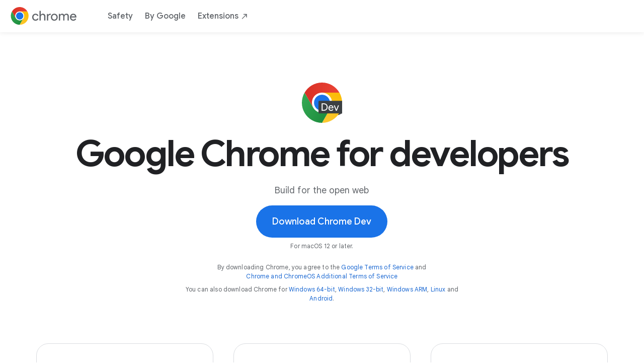

--- FILE ---
content_type: text/html; charset=UTF-8
request_url: https://www.google.com.sg/intl/en_sg/chrome/dev/
body_size: 37308
content:
<!DOCTYPE html>
<html itemscope itemtype="https://schema.org/WebPage" class="no-js no-ie" lang="en"
      dir="ltr">

                                                                                                                    <script nonce="7Y14q1o0n7aMATKBWhuMmw">
  function r(p){try{window.stop();}catch(exception){document.execCommand('Stop');}window.location.replace(p+window.location.search)}var ua=navigator.userAgent;if(ua.match(".*NT 5\.[12].*")!==null){ r("/intl/en_sg/chrome/fallback/") }if(ua.indexOf("MSIE")>=0||ua.indexOf("Trident/7.0") > 0){ r("/intl/en_sg/chrome/fallback/") }if((!/Chrome|Chromium|CriOS|FxiOS/.test(ua) && (((wk = new RegExp("AppleWebKit\\/(\\d+)").exec(ua)) !== null && parseInt(wk[1]) < 605) || ((v = new RegExp("Version\\/(\\d+).*Safari\\/").exec(ua)) !== null && parseInt(v[1]) <= 14 && (wk = new RegExp("AppleWebKit\\/(\\d+)").exec(ua)) !== null && parseInt(wk[1]) >= 605)))){ r("/intl/en_sg/chrome/fallback/") }if((/Macintosh.*Firefox\/(11[0-5]|10\d|\d{1,2})\./.test(ua))){ r("/intl/en_sg/chrome/fallback/") }</script><head>
  <meta charset="utf-8">
  <meta http-equiv="content-language" content="en-sg">

                                                                                                                    <link rel="preconnect" href="https://www.google-analytics.com" >
                                                                                                                    <link rel="preconnect" href="https://www.googletagmanager.com" >
                                                                                                                    <link rel="preconnect" href="https://tools.google.com" >
                                                                                                                    <link rel="preconnect" href="https://fonts.gstatic.com" crossorigin>
                                                                                                                    <meta http-equiv="X-UA-Compatible" content="IE=edge">
                                                                                                                    <meta name="viewport" content="width=device-width, initial-scale=1">
                                                                                                                    <meta name="description" content="Google Chrome for developers was built for the open web. Test cutting-edge web platform APIs and developer tools that are updated weekly.">
                                                                                                                    <title>Google Chrome Developer Tools - Google Chrome</title><!--[if IE]>
                                                                                                                    <link rel="shortcut icon" href="/chrome/static/images/favicons/favicon.ico"><![endif]-->
                                                                                                                    <link rel="icon" type="image/png" sizes="16x16" href="/chrome/static/images/favicons/favicon-16x16.png">
                                                                                                                    <link rel="icon" type="image/png" sizes="32x32" href="/chrome/static/images/favicons/favicon-32x32.png">
                                                                                                                    <link rel="shortcut icon" type="image/png" sizes="32x32" href="/chrome/static/images/favicons/favicon-32x32.png">
                                                                                                                    <link rel="icon" type="image/png" sizes="96x96" href="/chrome/static/images/favicons/favicon-96x96.png">
                                                                                                                    <link rel="icon" type="image/png" sizes="192x192" href="/chrome/static/images/favicons/android-icon-192x192.png">
                                                                                                                    <link rel="apple-touch-icon" type="image/png" sizes="57x57" href="/chrome/static/images/favicons/apple-icon-57x57.png">
                                                                                                                    <link rel="apple-touch-icon" type="image/png" sizes="60x60" href="/chrome/static/images/favicons/apple-icon-60x60.png">
                                                                                                                    <link rel="apple-touch-icon" type="image/png" sizes="72x72" href="/chrome/static/images/favicons/apple-icon-72x72.png">
                                                                                                                    <link rel="apple-touch-icon" type="image/png" sizes="76x76" href="/chrome/static/images/favicons/apple-icon-76x76.png">
                                                                                                                    <link rel="apple-touch-icon" type="image/png" sizes="114x114" href="/chrome/static/images/favicons/apple-icon-114x114.png">
                                                                                                                    <link rel="apple-touch-icon" type="image/png" sizes="120x120" href="/chrome/static/images/favicons/apple-icon-120x120.png">
                                                                                                                    <link rel="apple-touch-icon" type="image/png" sizes="144x144" href="/chrome/static/images/favicons/apple-icon-144x144.png">
                                                                                                                    <link rel="apple-touch-icon" type="image/png" sizes="152x152" href="/chrome/static/images/favicons/apple-icon-152x152.png">
                                                                                                                    <link rel="apple-touch-icon" type="image/png" sizes="180x180" href="/chrome/static/images/favicons/apple-icon-180x180.png">
                                                                                                                    <link rel="manifest" href="/chrome/static/images/favicons/manifest.json">
                                                                                                                    <meta name="msapplication-config" content="/chrome/static/images/favicons/browserconfig.xml" />
                                                                                                                    <link href="https://www.google.com/intl/en_sg/chrome/dev/" rel="canonical">
                                                                                                                    <meta name="twitter:card" content="summary_large_image">
                                                                                                                    <meta name="twitter:title" content="Google Chrome Developer Tools - Google Chrome">
                                                                                                                    <meta name="twitter:description" content="Google Chrome for developers was built for the open web. Test cutting-edge web platform APIs and developer tools that are updated weekly.">
                                                                                                                    <meta name="twitter:image" content="https://www.google.com/chrome/static/images/dev/chrome-dev-logo.svg">
                                                                                                                    <meta name="twitter:url" content="https://www.google.com/intl/en_sg/chrome/dev/">
                                                                                                                    <meta property="og:type" content="website">
                                                                                                                    <meta property="og:title" content="Google Chrome Developer Tools - Google Chrome">
                                                                                                                    <meta property="og:description" content="Google Chrome for developers was built for the open web. Test cutting-edge web platform APIs and developer tools that are updated weekly.">
                                                                                                                    <meta property="og:url" content="https://www.google.com/intl/en_sg/chrome/dev/">
                                                                                                                    <meta property="og:image" content="https://www.google.com/chrome/static/images/dev/chrome-dev-logo.svg">
                                                                                                                    <meta property="og:locale" content="en_SG">
                                                                                                                    <script nonce="7Y14q1o0n7aMATKBWhuMmw">
  if (window.trustedTypes && window.trustedTypes.createPolicy) {
    ttp = trustedTypes.createPolicy('default', {
      createScriptURL: (string) => {
        const url = new URL(string, document.baseURI);
        if(url.origin = window.location.origin || url.origin === "www.googletagmanager.com" || url.origin === "www.google-analytics.com") return url.href
        throw new TypeError('createScriptURL: invalid URL')
      }
    });
  }
</script><!-- Google Tag Manager -->
                                                                                                                    <script nonce="7Y14q1o0n7aMATKBWhuMmw">
  window.dataLayer = window.dataLayer || []
  // Initialize event
  window.dataLayer.push({
    event: "dataLayer_initialized",
    page_name: "Google Chrome Developer Tools - Google Chrome",
    locale: "en_SG",
    experiments: undefined});
</script><!-- Google Tag Manager -->
                                                                                                                    <script nonce="7Y14q1o0n7aMATKBWhuMmw">
  window.dataLayer = window.dataLayer || [];
  function glueCookieNotificationBarLoaded() {
    (function(w,d,s,l,i){w[l]=w[l]||[];w[l].push({'gtm.start':
    new Date().getTime(),event:'gtm.js'});var f=d.getElementsByTagName(s)[0],
    j=d.createElement(s),dl=l!='dataLayer'?'&l='+l:'';j.async=true;j.src=
    ((typeof ttp === "undefined") ? ('https://www.googletagmanager.com/gtm.js?id='+i+dl) :
    ttp.createScriptURL('https://www.googletagmanager.com/gtm.js?id='+i+dl) );
    f.parentNode.insertBefore(j,f);})(window,document,'script','dataLayer',
    'GTM-PZ6TRJB');
  }
</script><!-- End Google Tag Manager -->
                                                                                                                    <link rel="preload" href="https://fonts.googleapis.com/css2?family=Product+Sans&family=Google+Sans+Display:ital@0;1&family=Google+Sans_old:ital,wght@0,400;0,500;0,600;0,700;1,400;1,500;1,700&family=Google+Sans+Text:ital,wght@0,400;0,500;0,600;0,700;1,400;1,500;1,700&display=swap" as="style" nonce="7Y14q1o0n7aMATKBWhuMmw">
                                                                                                                    <link rel="stylesheet" href="https://fonts.googleapis.com/css2?family=Product+Sans&family=Google+Sans+Display:ital@0;1&family=Google+Sans_old:ital,wght@0,400;0,500;0,600;0,700;1,400;1,500;1,700&family=Google+Sans+Text:ital,wght@0,400;0,500;0,600;0,700;1,400;1,500;1,700&display=swap" nonce="7Y14q1o0n7aMATKBWhuMmw">
                                                                                                                    <style>
/*! normalize-scss | MIT/GPLv2 License | bit.ly/normalize-scss */html{line-height:1.15;-ms-text-size-adjust:100%;-webkit-text-size-adjust:100%}body{margin:0}article,aside,footer,header,nav,section{display:block}h1{font-size:2em;margin:.67em 0}figcaption,figure{display:block}figure{margin:1em 40px}hr{-webkit-box-sizing:content-box;box-sizing:content-box;height:0;overflow:visible}main{display:block}pre{font-family:monospace,monospace;font-size:1em}a{background-color:rgba(0,0,0,0);-webkit-text-decoration-skip:objects}abbr[title]{border-bottom:none;text-decoration:underline;-webkit-text-decoration:underline dotted;text-decoration:underline dotted}b,strong{font-weight:inherit}b,strong{font-weight:bolder}code,kbd,samp{font-family:monospace,monospace;font-size:1em}dfn{font-style:italic}mark{background-color:#ff0;color:#000}small{font-size:80%}sub,sup{font-size:75%;line-height:0;position:relative;vertical-align:baseline}sub{bottom:-0.25em}sup{top:-0.5em}audio,video{display:inline-block}audio:not([controls]){display:none;height:0}img{border-style:none}svg:not(:root){overflow:hidden}button,input,optgroup,select,textarea{font-family:sans-serif;font-size:100%;line-height:1.15;margin:0}button{overflow:visible}button,select{text-transform:none}button,html [type=button],[type=reset],[type=submit]{-webkit-appearance:button}button::-moz-focus-inner,[type=button]::-moz-focus-inner,[type=reset]::-moz-focus-inner,[type=submit]::-moz-focus-inner{border-style:none;padding:0}button:-moz-focusring,[type=button]:-moz-focusring,[type=reset]:-moz-focusring,[type=submit]:-moz-focusring{outline:1px dotted ButtonText}input{overflow:visible}[type=checkbox],[type=radio]{-webkit-box-sizing:border-box;box-sizing:border-box;padding:0}[type=number]::-webkit-inner-spin-button,[type=number]::-webkit-outer-spin-button{height:auto}[type=search]{-webkit-appearance:textfield;outline-offset:-2px}[type=search]::-webkit-search-cancel-button,[type=search]::-webkit-search-decoration{-webkit-appearance:none}::-webkit-file-upload-button{-webkit-appearance:button;font:inherit}fieldset{padding:.35em .75em .625em}legend{-webkit-box-sizing:border-box;box-sizing:border-box;display:table;max-width:100%;padding:0;color:inherit;white-space:normal}progress{display:inline-block;vertical-align:baseline}textarea{overflow:auto}details{display:block}summary{display:list-item}menu{display:block}canvas{display:inline-block}template{display:none}[hidden]{display:none}.chr-header-v3__nav-list{list-style:none;padding:0}body{-moz-osx-font-smoothing:grayscale;-webkit-font-smoothing:antialiased}body{word-break:break-word;word-wrap:break-word}.chr-modal,.chr-download-button+.chr-simplified-download .chr-simplified-download__simplified-links,.chr-download-button+.chr-simplified-download .platform{display:none}.chr-modal.show,.chr-modal .show,.chr-download-button+.chr-simplified-download .show{display:block !important}.chr-background__yellow{background-color:#fde293}.dark-theme .chr-background__yellow{background-color:#fde293}.chr-background__blue{background-color:#1a73e8}.dark-theme .chr-background__blue{background-color:#1a73e8}.chr-background__red{background-color:#f6aea9}.dark-theme .chr-background__red{background-color:#f6aea9}.chr-background__dark{background-color:#202124}.dark-theme .chr-background__dark{background-color:#202124}.chr-background__white{background-color:#fff}.dark-theme .chr-background__white{background-color:#fff}.chr-background__dark-blue{background-color:#174ea6}.dark-theme .chr-background__dark-blue{background-color:#174ea6}.chr-background__dark-grey{background-color:#80868b}.dark-theme .chr-background__dark-grey{background-color:#80868b}.chr-background__dark-green{background-color:#188038}.dark-theme .chr-background__dark-green{background-color:#188038}.chr-background__dark-yellow{background-color:#fbbc04}.dark-theme .chr-background__dark-yellow{background-color:#fbbc04}.chr-background__light-blue-01{background-color:#e8f0fe}.dark-theme .chr-background__light-blue-01{background-color:#e8f0fe}.chr-background__light-blue-02{background-color:#d2e3fc}.dark-theme .chr-background__light-blue-02{background-color:#d2e3fc}.chr-background__light-green-01{background-color:#e6f4ea}.dark-theme .chr-background__light-green-01{background-color:#e6f4ea}.chr-background__light-green-02{background-color:#ceead6}.dark-theme .chr-background__light-green-02{background-color:#ceead6}.chr-background__light-grey{background-color:#f8f9fa}.dark-theme .chr-background__light-grey{background-color:#f8f9fa}.chr-background__light-red{background-color:#fce8e6}.dark-theme .chr-background__light-red{background-color:#fce8e6}.chr-background__light-yellow{background-color:#fef7e0}.dark-theme .chr-background__light-yellow{background-color:#fef7e0}.chr-background__ai-main-10{background-color:#e8effd}.dark-theme .chr-background__ai-main-10{background-color:#e8effd}.chr-background__ai-analog-variant-30{background-color:#eef9fe}.dark-theme .chr-background__ai-analog-variant-30{background-color:#eef9fe}.chr-background__ai-analog-variant-50{background-color:#e7f8fe}.dark-theme .chr-background__ai-analog-variant-50{background-color:#e7f8fe}.chr-background__ai-analog-30{background-color:#e0f6fe}.dark-theme .chr-background__ai-analog-30{background-color:#e0f6fe}.chr-background__ai-muted-10{background-color:#f0f5fd}.dark-theme .chr-background__ai-muted-10{background-color:#f0f5fd}.chr-background__ai-main-10-gradient{background:radial-gradient(82.52% 85.35% at 2.9% 100%, #b2caff 0%, #e8effd 100%)}.dark-theme .chr-background__ai-main-10-gradient{background:radial-gradient(82.52% 85.35% at 2.9% 100%, #b2caff 0%, #e8effd 100%)}.chr-background__ai-analog-variant-50-gradient{background:radial-gradient(81.92% 81.92% at 50% 100%, #cbf5ff 0%, #e7f8fe 100%)}.dark-theme .chr-background__ai-analog-variant-50-gradient{background:radial-gradient(81.92% 81.92% at 50% 100%, #cbf5ff 0%, #e7f8fe 100%)}.chr-background__ai-analog-10-gradient{background:linear-gradient(125deg, rgba(91, 140, 255, 0.4) 0.38%, #d7f6ff 52%)}.dark-theme .chr-background__ai-analog-10-gradient{background:linear-gradient(125deg, rgba(91, 140, 255, 0.4) 0.38%, #d7f6ff 52%)}.chr-background__ai-analog-30-gradient{background:radial-gradient(100% 100% at 50% 100%, #caf1fe 0%, #e0f6fe 71.01%)}.dark-theme .chr-background__ai-analog-30-gradient{background:radial-gradient(100% 100% at 50% 100%, #caf1fe 0%, #e0f6fe 71.01%)}.chr-background__ai-muted-10-gradient{background:linear-gradient(205deg, #f0f5fd 49.95%, #c9daff 109.5%)}.dark-theme .chr-background__ai-muted-10-gradient{background:linear-gradient(205deg, #f0f5fd 49.95%, #c9daff 109.5%)}.chr-background__ai-gradient-dark-pink{background:linear-gradient(98deg, rgba(112, 201, 224, 0.4) 1.72%, rgba(23, 78, 166, 0.4) 51.2%, rgba(246, 140, 233, 0.4) 91.55%),#185abc}.dark-theme .chr-background__ai-gradient-dark-pink{background:linear-gradient(98deg, rgba(112, 201, 224, 0.4) 1.72%, rgba(23, 78, 166, 0.4) 51.2%, rgba(246, 140, 233, 0.4) 91.55%),#185abc}.chr-background__ai-gradient-four{background:linear-gradient(98.41deg, rgba(214, 228, 253, 0.4) 1.72%, rgba(23, 78, 166, 0) 51.2%, rgba(204, 228, 253, 0.4) 91.55%),#185abc}.dark-theme .chr-background__ai-gradient-four{background:linear-gradient(98.41deg, rgba(214, 228, 253, 0.4) 1.72%, rgba(23, 78, 166, 0) 51.2%, rgba(204, 228, 253, 0.4) 91.55%),#185abc}.chr-background__ai-gradient-five{background:linear-gradient(111.39deg, #a6b1fa 12.6%, rgba(111, 171, 249, 0.66) 68%)}.dark-theme .chr-background__ai-gradient-five{background:linear-gradient(111.39deg, #a6b1fa 12.6%, rgba(111, 171, 249, 0.66) 68%)}.chr-background__ai-blue-soft{background-color:#f0f7fe}.dark-theme .chr-background__ai-blue-soft{background-color:#f0f7fe}.chr-background__ai-purple{background-color:#aeb8f8}.dark-theme .chr-background__ai-purple{background-color:#aeb8f8}.chr-background__ai-purple-25{background-color:#eaedfd}.dark-theme .chr-background__ai-purple-25{background-color:#eaedfd}.chr-background__ai-blue-muted-light{background-color:#def}.dark-theme .chr-background__ai-blue-muted-light{background-color:#def}.chr-background__ai-bright-blue-10{background-color:#edf1fe}.dark-theme .chr-background__ai-bright-blue-10{background-color:#edf1fe}.chr-background__ai-blue-gemini{background-color:#4b6de6}.dark-theme .chr-background__ai-blue-gemini{background-color:#4b6de6}.chr-background__light-background-card{background-color:#edf2fa}.dark-theme .chr-background__light-background-card{background-color:#edf2fa}.chr-background__blue-900{background-color:#174ea6}.dark-theme .chr-background__blue-900{background-color:#174ea6}.chr-background__yellow-300{background-color:#fdd663}.dark-theme .chr-background__yellow-300{background-color:#fdd663}.chr-background__green-300{background-color:#81c995}.dark-theme .chr-background__green-300{background-color:#81c995}.chr-background__blue-300{background-color:#8ab4f8}.dark-theme .chr-background__blue-300{background-color:#8ab4f8}.chr-text-wrap--balance{text-wrap:balance}.chr-text-wrap--pretty{text-wrap:pretty}@-webkit-keyframes card-fade-up{from{opacity:0;-webkit-transform:translateY(-80px);transform:translateY(-80px)}to{opacity:1;-webkit-transform:translateY(-120px);transform:translateY(-120px)}}@keyframes card-fade-up{from{opacity:0;-webkit-transform:translateY(-80px);transform:translateY(-80px)}to{opacity:1;-webkit-transform:translateY(-120px);transform:translateY(-120px)}}@-webkit-keyframes fade-in-upward{from{opacity:0;-webkit-transform:translateY(50px);transform:translateY(50px)}to{opacity:1;-webkit-transform:translateY(0);transform:translateY(0)}}@keyframes fade-in-upward{from{opacity:0;-webkit-transform:translateY(50px);transform:translateY(50px)}to{opacity:1;-webkit-transform:translateY(0);transform:translateY(0)}}@-webkit-keyframes fade-in{from{opacity:0}to{opacity:1}}@keyframes fade-in{from{opacity:0}to{opacity:1}}@-webkit-keyframes fade-out{from{opacity:1}to{opacity:0}}@keyframes fade-out{from{opacity:1}to{opacity:0}}@-webkit-keyframes fade-up{from{opacity:0;-webkit-transform:translateY(40px);transform:translateY(40px)}to{opacity:1;-webkit-transform:translateY(0);transform:translateY(0)}}@keyframes fade-up{from{opacity:0;-webkit-transform:translateY(40px);transform:translateY(40px)}to{opacity:1;-webkit-transform:translateY(0);transform:translateY(0)}}@-webkit-keyframes fade-up-100{from{opacity:0;-webkit-transform:translateY(100px);transform:translateY(100px)}to{opacity:1;-webkit-transform:translateY(0);transform:translateY(0)}}@keyframes fade-up-100{from{opacity:0;-webkit-transform:translateY(100px);transform:translateY(100px)}to{opacity:1;-webkit-transform:translateY(0);transform:translateY(0)}}@-webkit-keyframes fade-out-down{from{opacity:1;-webkit-transform:translateY(0);transform:translateY(0)}to{opacity:0;-webkit-transform:translateY(-40px);transform:translateY(-40px)}}@keyframes fade-out-down{from{opacity:1;-webkit-transform:translateY(0);transform:translateY(0)}to{opacity:0;-webkit-transform:translateY(-40px);transform:translateY(-40px)}}@-webkit-keyframes fade-out-upwards{from{opacity:1;-webkit-transform:translateY(0);transform:translateY(0)}to{opacity:0;-webkit-transform:translateY(-80px);transform:translateY(-80px)}}@keyframes fade-out-upwards{from{opacity:1;-webkit-transform:translateY(0);transform:translateY(0)}to{opacity:0;-webkit-transform:translateY(-80px);transform:translateY(-80px)}}@-webkit-keyframes fade-in-downwards{from{opacity:0;-webkit-transform:translateY(-80px);transform:translateY(-80px)}to{opacity:1;-webkit-transform:translateY(0);transform:translateY(0)}}@keyframes fade-in-downwards{from{opacity:0;-webkit-transform:translateY(-80px);transform:translateY(-80px)}to{opacity:1;-webkit-transform:translateY(0);transform:translateY(0)}}@-webkit-keyframes fade-in-upwards{from{opacity:0;-webkit-transform:translateY(80px);transform:translateY(80px)}to{opacity:1;-webkit-transform:translateY(0);transform:translateY(0)}}@keyframes fade-in-upwards{from{opacity:0;-webkit-transform:translateY(80px);transform:translateY(80px)}to{opacity:1;-webkit-transform:translateY(0);transform:translateY(0)}}@-webkit-keyframes fade-out-downwards{from{opacity:1;-webkit-transform:translateY(0);transform:translateY(0)}to{opacity:0;-webkit-transform:translateY(80px);transform:translateY(80px)}}@keyframes fade-out-downwards{from{opacity:1;-webkit-transform:translateY(0);transform:translateY(0)}to{opacity:0;-webkit-transform:translateY(80px);transform:translateY(80px)}}@-webkit-keyframes slide-up{from{opacity:0;-webkit-transform:translateY(240px);transform:translateY(240px)}to{opacity:1;-webkit-transform:translateY(0);transform:translateY(0)}}@keyframes slide-up{from{opacity:0;-webkit-transform:translateY(240px);transform:translateY(240px)}to{opacity:1;-webkit-transform:translateY(0);transform:translateY(0)}}@property --angle{inherits:false;initial-value:0deg;syntax:"<angle>"}@-webkit-keyframes expand-width{0%{left:0%;width:0%}10%{left:0%;width:100%}100%{left:100%;width:100%}}@keyframes expand-width{0%{left:0%;width:0%}10%{left:0%;width:100%}100%{left:100%;width:100%}}@-webkit-keyframes expand-width-rtl{0%{right:0%;width:0%}10%{right:0%;width:100%}100%{right:100%;width:100%}}@keyframes expand-width-rtl{0%{right:0%;width:0%}10%{right:0%;width:100%}100%{right:100%;width:100%}}@-webkit-keyframes hero-up-phone{from{bottom:-100%}to{bottom:-110px;visibility:visible}}@keyframes hero-up-phone{from{bottom:-100%}to{bottom:-110px;visibility:visible}}@-webkit-keyframes hero-up-tablet{from{bottom:-100%}to{bottom:-120px;visibility:visible}}@keyframes hero-up-tablet{from{bottom:-100%}to{bottom:-120px;visibility:visible}}@-webkit-keyframes hero-up-blue-circle{from{bottom:-100%}to{bottom:-319px;visibility:visible}}@keyframes hero-up-blue-circle{from{bottom:-100%}to{bottom:-319px;visibility:visible}}@-webkit-keyframes hero-down-phone{from{bottom:100%}to{bottom:220px;visibility:visible}}@keyframes hero-down-phone{from{bottom:100%}to{bottom:220px;visibility:visible}}@-webkit-keyframes hero-left-rectangle{from{left:40vw}to{left:0;visibility:visible}}@keyframes hero-left-rectangle{from{left:40vw}to{left:0;visibility:visible}}@-webkit-keyframes hero-right-rectangle{from{right:40vw}to{right:0;visibility:visible}}@keyframes hero-right-rectangle{from{right:40vw}to{right:0;visibility:visible}}@-webkit-keyframes hero-expand-width{from{visibility:hidden;width:0}to{visibility:visible}}@keyframes hero-expand-width{from{visibility:hidden;width:0}to{visibility:visible}}@-webkit-keyframes typing{from{width:0}to{width:100%}}@keyframes typing{from{width:0}to{width:100%}}@-webkit-keyframes hero-scale-up-border{from{border:0;height:0;visibility:hidden;width:0}to{height:100%;visibility:visible}}@keyframes hero-scale-up-border{from{border:0;height:0;visibility:hidden;width:0}to{height:100%;visibility:visible}}@-webkit-keyframes hero-slide-from-bottom{from{-webkit-transform:translateY(120%);transform:translateY(120%)}to{bottom:-24px;visibility:visible}}@keyframes hero-slide-from-bottom{from{-webkit-transform:translateY(120%);transform:translateY(120%)}to{bottom:-24px;visibility:visible}}@-webkit-keyframes blink-caret{from,to{border-color:rgba(0,0,0,0)}50%{border-color:#202124}}@keyframes blink-caret{from,to{border-color:rgba(0,0,0,0)}50%{border-color:#202124}}@-webkit-keyframes fade-in-upwards-and-expand{0%{opacity:0;-webkit-transform:translateY(80px);transform:translateY(80px);width:96px}50%{opacity:1;-webkit-transform:translateY(0);transform:translateY(0);width:96px}100%{opacity:1;-webkit-transform:translateY(0);transform:translateY(0);width:100%}}@keyframes fade-in-upwards-and-expand{0%{opacity:0;-webkit-transform:translateY(80px);transform:translateY(80px);width:96px}50%{opacity:1;-webkit-transform:translateY(0);transform:translateY(0);width:96px}100%{opacity:1;-webkit-transform:translateY(0);transform:translateY(0);width:100%}}@-webkit-keyframes assistant-shadows{0%{height:0;top:-40px}5%{height:45px;top:-50px}10%{height:45px;top:-50px}15%{height:35px;top:-40px}80%{height:35px;top:-40px}100%{height:0}}@keyframes assistant-shadows{0%{height:0;top:-40px}5%{height:45px;top:-50px}10%{height:45px;top:-50px}15%{height:35px;top:-40px}80%{height:35px;top:-40px}100%{height:0}}@-webkit-keyframes assistant-colors{0%{width:25%}50%{width:50%}100%{width:25%}}@keyframes assistant-colors{0%{width:25%}50%{width:50%}100%{width:25%}}@-webkit-keyframes angle-rotate{from{--angle: 0deg}to{--angle: 360deg}}@keyframes angle-rotate{from{--angle: 0deg}to{--angle: 360deg}}@-webkit-keyframes infinite-linear-gradient{0%{background-position:13.3% 0%}100%{background-position:85.3% 0%}}@keyframes infinite-linear-gradient{0%{background-position:13.3% 0%}100%{background-position:85.3% 0%}}@-webkit-keyframes curtain{from{top:0%}to{top:-100%}}@keyframes curtain{from{top:0%}to{top:-100%}}@-webkit-keyframes right-enter{from{-webkit-transform:translateX(110%);transform:translateX(110%)}to{-webkit-transform:translateX(0%);transform:translateX(0%)}}@keyframes right-enter{from{-webkit-transform:translateX(110%);transform:translateX(110%)}to{-webkit-transform:translateX(0%);transform:translateX(0%)}}@-webkit-keyframes right-enter-rotation{from{-webkit-transform:translateX(110%) rotateZ(10deg);transform:translateX(110%) rotateZ(10deg)}to{-webkit-transform:translateX(0%) rotateZ(-5.5deg);transform:translateX(0%) rotateZ(-5.5deg)}}@keyframes right-enter-rotation{from{-webkit-transform:translateX(110%) rotateZ(10deg);transform:translateX(110%) rotateZ(10deg)}to{-webkit-transform:translateX(0%) rotateZ(-5.5deg);transform:translateX(0%) rotateZ(-5.5deg)}}@-webkit-keyframes move-left{from{left:100vw}to{left:0;visibility:visible}}@keyframes move-left{from{left:100vw}to{left:0;visibility:visible}}@-webkit-keyframes move-right{from{right:100vw}to{right:0;visibility:visible}}@keyframes move-right{from{right:100vw}to{right:0;visibility:visible}}@-webkit-keyframes up-enter{from{bottom:-100%}to{bottom:0;visibility:visible}}@keyframes up-enter{from{bottom:-100%}to{bottom:0;visibility:visible}}@-webkit-keyframes small-up{from{-webkit-transform:translateY(60px);transform:translateY(60px)}to{-webkit-transform:translateY(0);transform:translateY(0)}}@keyframes small-up{from{-webkit-transform:translateY(60px);transform:translateY(60px)}to{-webkit-transform:translateY(0);transform:translateY(0)}}@-webkit-keyframes up-diagonal{from{-webkit-transform:translate(-1000px, 1000px);transform:translate(-1000px, 1000px);visibility:hidden}to{-webkit-transform:translate(0, 0);transform:translate(0, 0);visibility:visible}}@keyframes up-diagonal{from{-webkit-transform:translate(-1000px, 1000px);transform:translate(-1000px, 1000px);visibility:hidden}to{-webkit-transform:translate(0, 0);transform:translate(0, 0);visibility:visible}}@-webkit-keyframes down-diagonal{from{-webkit-transform:translate(1000px, -1000px);transform:translate(1000px, -1000px);visibility:hidden}to{-webkit-transform:translate(0, 0);transform:translate(0, 0);visibility:visible}}@keyframes down-diagonal{from{-webkit-transform:translate(1000px, -1000px);transform:translate(1000px, -1000px);visibility:hidden}to{-webkit-transform:translate(0, 0);transform:translate(0, 0);visibility:visible}}@-webkit-keyframes left-diagonal{from{-webkit-transform:translate(1000px, 1000px);transform:translate(1000px, 1000px);visibility:hidden}to{-webkit-transform:translate(0, 0);transform:translate(0, 0);visibility:visible}}@keyframes left-diagonal{from{-webkit-transform:translate(1000px, 1000px);transform:translate(1000px, 1000px);visibility:hidden}to{-webkit-transform:translate(0, 0);transform:translate(0, 0);visibility:visible}}@-webkit-keyframes right-diagonal{from{-webkit-transform:translate(-1000px, -1000px);transform:translate(-1000px, -1000px);visibility:hidden}to{-webkit-transform:translate(0, 0);transform:translate(0, 0);visibility:visible}}@keyframes right-diagonal{from{-webkit-transform:translate(-1000px, -1000px);transform:translate(-1000px, -1000px);visibility:hidden}to{-webkit-transform:translate(0, 0);transform:translate(0, 0);visibility:visible}}@-webkit-keyframes scale-up{from{height:0;width:0}to{height:100%;visibility:visible;width:100%}}@keyframes scale-up{from{height:0;width:0}to{height:100%;visibility:visible;width:100%}}@-webkit-keyframes rotate-left{0%{-webkit-transform:rotate(0deg);transform:rotate(0deg)}50%{-webkit-transform:rotate(180deg);transform:rotate(180deg)}100%{-webkit-transform:rotate(180deg);transform:rotate(180deg)}}@keyframes rotate-left{0%{-webkit-transform:rotate(0deg);transform:rotate(0deg)}50%{-webkit-transform:rotate(180deg);transform:rotate(180deg)}100%{-webkit-transform:rotate(180deg);transform:rotate(180deg)}}@-webkit-keyframes rotate-right{0%{-webkit-transform:rotate(0deg);transform:rotate(0deg)}50%{-webkit-transform:rotate(0deg);transform:rotate(0deg)}100%{-webkit-transform:rotate(180deg);transform:rotate(180deg)}}@keyframes rotate-right{0%{-webkit-transform:rotate(0deg);transform:rotate(0deg)}50%{-webkit-transform:rotate(0deg);transform:rotate(0deg)}100%{-webkit-transform:rotate(180deg);transform:rotate(180deg)}}@-webkit-keyframes full-rotate-left{from{-webkit-transform:rotate(0);transform:rotate(0)}to{-webkit-transform:rotate(360deg);transform:rotate(360deg)}}@keyframes full-rotate-left{from{-webkit-transform:rotate(0);transform:rotate(0)}to{-webkit-transform:rotate(360deg);transform:rotate(360deg)}}@-webkit-keyframes blink-glow{0%,20%,100%{-webkit-filter:blur(6px);filter:blur(6px);height:60%;opacity:0;width:60%}10%{-webkit-filter:blur(14px);filter:blur(14px);height:90%;opacity:.8;width:90%}}@keyframes blink-glow{0%,20%,100%{-webkit-filter:blur(6px);filter:blur(6px);height:60%;opacity:0;width:60%}10%{-webkit-filter:blur(14px);filter:blur(14px);height:90%;opacity:.8;width:90%}}@-webkit-keyframes blink-scale{0%,20%,100%{-webkit-transform:scale(1);transform:scale(1)}10%{-webkit-transform:scale(1.1);transform:scale(1.1)}}@keyframes blink-scale{0%,20%,100%{-webkit-transform:scale(1);transform:scale(1)}10%{-webkit-transform:scale(1.1);transform:scale(1.1)}}.chr-button,.chr-download-button{-webkit-box-align:center;-ms-flex-align:center;align-items:center;border-radius:24px;cursor:pointer;display:-webkit-inline-box;display:-ms-inline-flexbox;display:inline-flex;-webkit-box-orient:horizontal;-webkit-box-direction:normal;-ms-flex-direction:row;flex-direction:row;font-family:"Google Sans",arial,sans-serif;font-weight:500;gap:8px;height:auto;-webkit-box-pack:center;-ms-flex-pack:center;justify-content:center;padding:12px 24px;position:relative;white-space:nowrap}.chr-button:disabled,.chr-button--disabled,.chr-download-button:disabled{background-color:#f1f3f4}.dark-theme .chr-button:disabled,.dark-theme .chr-download-button:disabled,.dark-theme .chr-button--disabled{background-color:#f1f3f4}.chr-button:disabled,.chr-button--disabled,.chr-download-button:disabled{color:#80868b}.dark-theme .chr-button:disabled,.dark-theme .chr-download-button:disabled,.dark-theme .chr-button--disabled{color:#80868b}.chr-button:disabled,.chr-button--disabled,.chr-download-button:disabled{cursor:default}.chr-button:disabled:focus,.chr-download-button:disabled:focus,.chr-button:disabled:hover,.chr-download-button:disabled:hover,.chr-button:disabled:active,.chr-download-button:disabled:active,.chr-button--disabled:focus,.chr-button--disabled:hover,.chr-button--disabled:active{background-color:#f1f3f4}.dark-theme .chr-button:disabled:focus,.dark-theme .chr-download-button:disabled:focus,.dark-theme .chr-button:disabled:hover,.dark-theme .chr-download-button:disabled:hover,.dark-theme .chr-button:disabled:active,.dark-theme .chr-download-button:disabled:active,.dark-theme .chr-button--disabled:focus,.dark-theme .chr-button--disabled:hover,.dark-theme .chr-button--disabled:active{background-color:#f1f3f4}.chr-button:disabled:focus,.chr-download-button:disabled:focus,.chr-button:disabled:hover,.chr-download-button:disabled:hover,.chr-button:disabled:active,.chr-download-button:disabled:active,.chr-button--disabled:focus,.chr-button--disabled:hover,.chr-button--disabled:active{color:#80868b}.dark-theme .chr-button:disabled:focus,.dark-theme .chr-download-button:disabled:focus,.dark-theme .chr-button:disabled:hover,.dark-theme .chr-download-button:disabled:hover,.dark-theme .chr-button:disabled:active,.dark-theme .chr-download-button:disabled:active,.dark-theme .chr-button--disabled:focus,.dark-theme .chr-button--disabled:hover,.dark-theme .chr-button--disabled:active{color:#80868b}.chr-button:disabled:focus,.chr-download-button:disabled:focus,.chr-button:disabled:hover,.chr-download-button:disabled:hover,.chr-button:disabled:active,.chr-download-button:disabled:active,.chr-button--disabled:focus,.chr-button--disabled:hover,.chr-button--disabled:active{outline-offset:-2px}.chr-button:disabled .chr-button__icon,.chr-download-button:disabled .chr-button__icon,.chr-button--disabled .chr-button__icon{fill:#80868b}.dark-theme .chr-button:disabled .chr-button__icon,.dark-theme .chr-download-button:disabled .chr-button__icon,.dark-theme .chr-button--disabled .chr-button__icon{fill:#80868b}.whats-new .chr-button,.whats-new .chr-download-button{background-color:#0b57d0}.dark-theme .whats-new .chr-button,.dark-theme .whats-new .chr-download-button{background-color:#a8c7fa}.whats-new .chr-button,.whats-new .chr-download-button{color:#fff}.dark-theme .whats-new .chr-button,.dark-theme .whats-new .chr-download-button{color:#062e6f}.whats-new.dark-theme .chr-button,.whats-new.dark-theme .chr-download-button{background-color:#a8c7fa;color:#062e6f}.chr-button__icon{height:20px;width:20px}.chr-button--primary,.chr-link--button-primary,.chr-download-button--jumplink,.chr-download-button--mobile-drawer,.chr-download-button--hero,.chr-download-button--header,.chr-download-button--dropdown{background-color:#1a73e8}.dark-theme .chr-button--primary,.dark-theme .chr-link--button-primary,.dark-theme .chr-download-button--jumplink,.dark-theme .chr-download-button--mobile-drawer,.dark-theme .chr-download-button--hero,.dark-theme .chr-download-button--header,.dark-theme .chr-download-button--dropdown{background-color:#1a73e8}.chr-button--primary,.chr-link--button-primary,.chr-download-button--jumplink,.chr-download-button--mobile-drawer,.chr-download-button--hero,.chr-download-button--header,.chr-download-button--dropdown{color:#fff}.dark-theme .chr-button--primary,.dark-theme .chr-link--button-primary,.dark-theme .chr-download-button--jumplink,.dark-theme .chr-download-button--mobile-drawer,.dark-theme .chr-download-button--hero,.dark-theme .chr-download-button--header,.dark-theme .chr-download-button--dropdown{color:#fff}.chr-button--primary:hover,.chr-link--button-primary:hover,.chr-download-button--jumplink:hover,.chr-download-button--mobile-drawer:hover,.chr-download-button--hero:hover,.chr-download-button--header:hover,.chr-download-button--dropdown:hover{background-color:#185abc}.dark-theme .chr-button--primary:hover,.dark-theme .chr-link--button-primary:hover,.dark-theme .chr-download-button--jumplink:hover,.dark-theme .chr-download-button--mobile-drawer:hover,.dark-theme .chr-download-button--hero:hover,.dark-theme .chr-download-button--header:hover,.dark-theme .chr-download-button--dropdown:hover{background-color:#a8c7fa}.chr-button--primary:focus,.chr-link--button-primary:focus,.chr-download-button--jumplink:focus,.chr-download-button--mobile-drawer:focus,.chr-download-button--hero:focus,.chr-download-button--header:focus,.chr-download-button--dropdown:focus{outline:unset}.chr-button--primary:focus-visible,.chr-link--button-primary:focus-visible,.chr-download-button--jumplink:focus-visible,.chr-download-button--mobile-drawer:focus-visible,.chr-download-button--hero:focus-visible,.chr-download-button--header:focus-visible,.chr-download-button--dropdown:focus-visible{background-color:#185abc}.dark-theme .chr-button--primary:focus-visible,.dark-theme .chr-link--button-primary:focus-visible,.dark-theme .chr-download-button--jumplink:focus-visible,.dark-theme .chr-download-button--mobile-drawer:focus-visible,.dark-theme .chr-download-button--hero:focus-visible,.dark-theme .chr-download-button--header:focus-visible,.dark-theme .chr-download-button--dropdown:focus-visible{background-color:#a8c7fa}.chr-button--primary:focus-visible,.chr-link--button-primary:focus-visible,.chr-download-button--jumplink:focus-visible,.chr-download-button--mobile-drawer:focus-visible,.chr-download-button--hero:focus-visible,.chr-download-button--header:focus-visible,.chr-download-button--dropdown:focus-visible{outline:2px auto #1967d2}.dark-theme .chr-button--primary:focus-visible,.dark-theme .chr-link--button-primary:focus-visible,.dark-theme .chr-download-button--jumplink:focus-visible,.dark-theme .chr-download-button--mobile-drawer:focus-visible,.dark-theme .chr-download-button--hero:focus-visible,.dark-theme .chr-download-button--header:focus-visible,.dark-theme .chr-download-button--dropdown:focus-visible{outline:2px auto #1967d2}.chr-button--primary:focus-visible,.chr-link--button-primary:focus-visible,.chr-download-button--jumplink:focus-visible,.chr-download-button--mobile-drawer:focus-visible,.chr-download-button--hero:focus-visible,.chr-download-button--header:focus-visible,.chr-download-button--dropdown:focus-visible{outline-offset:-2px}.chr-button--primary:active,.chr-link--button-primary:active,.chr-download-button--jumplink:active,.chr-download-button--mobile-drawer:active,.chr-download-button--hero:active,.chr-download-button--header:active,.chr-download-button--dropdown:active{background-color:#174ea6}.dark-theme .chr-button--primary:active,.dark-theme .chr-link--button-primary:active,.dark-theme .chr-download-button--jumplink:active,.dark-theme .chr-download-button--mobile-drawer:active,.dark-theme .chr-download-button--hero:active,.dark-theme .chr-download-button--header:active,.dark-theme .chr-download-button--dropdown:active{background-color:#174ea6}.chr-button--primary .chr-button__icon,.chr-link--button-primary .chr-button__icon,.chr-download-button--jumplink .chr-button__icon,.chr-download-button--mobile-drawer .chr-button__icon,.chr-download-button--hero .chr-button__icon,.chr-download-button--header .chr-button__icon,.chr-download-button--dropdown .chr-button__icon{fill:#fff}.dark-theme .chr-button--primary .chr-button__icon,.dark-theme .chr-link--button-primary .chr-button__icon,.dark-theme .chr-download-button--jumplink .chr-button__icon,.dark-theme .chr-download-button--mobile-drawer .chr-button__icon,.dark-theme .chr-download-button--hero .chr-button__icon,.dark-theme .chr-download-button--header .chr-button__icon,.dark-theme .chr-download-button--dropdown .chr-button__icon{fill:#fff}.chr-button--inverted,.chr-link--button-inverted,.chr-download-button--inverted{background-color:#fff}.dark-theme .chr-button--inverted,.dark-theme .chr-link--button-inverted,.dark-theme .chr-download-button--inverted{background-color:#fff}.chr-button--inverted,.chr-link--button-inverted,.chr-download-button--inverted{color:#1967d2}.dark-theme .chr-button--inverted,.dark-theme .chr-link--button-inverted,.dark-theme .chr-download-button--inverted{color:#1967d2}.chr-button--inverted:hover,.chr-link--button-inverted:hover,.chr-download-button--inverted:hover{background-color:#e8f0fe}.dark-theme .chr-button--inverted:hover,.dark-theme .chr-link--button-inverted:hover,.dark-theme .chr-download-button--inverted:hover{background-color:#e8f0fe}.chr-button--inverted:focus,.chr-link--button-inverted:focus,.chr-download-button--inverted:focus{outline:unset}.chr-button--inverted:focus-visible,.chr-link--button-inverted:focus-visible,.chr-download-button--inverted:focus-visible{background-color:#e8f0fe}.dark-theme .chr-button--inverted:focus-visible,.dark-theme .chr-link--button-inverted:focus-visible,.dark-theme .chr-download-button--inverted:focus-visible{background-color:#e8f0fe}.chr-button--inverted:focus-visible,.chr-link--button-inverted:focus-visible,.chr-download-button--inverted:focus-visible{outline:2px auto #1967d2}.dark-theme .chr-button--inverted:focus-visible,.dark-theme .chr-link--button-inverted:focus-visible,.dark-theme .chr-download-button--inverted:focus-visible{outline:2px auto #1967d2}.chr-button--inverted:focus-visible,.chr-link--button-inverted:focus-visible,.chr-download-button--inverted:focus-visible{outline-offset:-2px}.chr-button--inverted:active,.chr-link--button-inverted:active,.chr-download-button--inverted:active{background-color:#d2e3fc}.dark-theme .chr-button--inverted:active,.dark-theme .chr-link--button-inverted:active,.dark-theme .chr-download-button--inverted:active{background-color:#d2e3fc}.chr-button--inverted .chr-button__icon,.chr-link--button-inverted .chr-button__icon,.chr-download-button--inverted .chr-button__icon{fill:#1967d2}.dark-theme .chr-button--inverted .chr-button__icon,.dark-theme .chr-link--button-inverted .chr-button__icon,.dark-theme .chr-download-button--inverted .chr-button__icon{fill:#1967d2}.chr-button--inverted-border{color:#0b57d0}.dark-theme .chr-button--inverted-border{color:#a8c7fa}.chr-button--inverted-border{border:1px solid #0b57d0}.dark-theme .chr-button--inverted-border{border:1px solid #a8c7fa}.chr-button--inverted-border{background-color:rgba(0,0,0,0)}.chr-button--inverted-border:hover{background-color:#d3e3fd}.dark-theme .chr-button--inverted-border:hover{background-color:#004a77}.chr-button--inverted-border:focus{background-color:#d3e3fd}.dark-theme .chr-button--inverted-border:focus{background-color:#004a77}.chr-button--inverted-border:focus{border:2px solid #0b57d0}.dark-theme .chr-button--inverted-border:focus{border:2px solid #a8c7fa}.chr-button--inverted-border:focus-visible{background-color:#d3e3fd}.dark-theme .chr-button--inverted-border:focus-visible{background-color:#004a77}.chr-button--inverted-border:focus-visible{border:2px solid #0b57d0}.dark-theme .chr-button--inverted-border:focus-visible{border:2px solid #a8c7fa}.chr-button--inverted-border:active{background-color:#d3e3fd}.dark-theme .chr-button--inverted-border:active{background-color:#004a77}.chr-button--inverted-border:active{border:1px solid #0b57d0}.dark-theme .chr-button--inverted-border:active{border:1px solid #a8c7fa}.chr-button--inverted-border .chr-button__icon{fill:#0b57d0}.dark-theme .chr-button--inverted-border .chr-button__icon{fill:#a8c7fa}.chr-button--secondary,.chr-link--button-gemini,.chr-link--button-secondary,.chr-download-button--secondary{background-color:#e8f0fe}.dark-theme .chr-button--secondary,.dark-theme .chr-link--button-gemini,.dark-theme .chr-link--button-secondary,.dark-theme .chr-download-button--secondary{background-color:#e8f0fe}.chr-button--secondary,.chr-link--button-gemini,.chr-link--button-secondary,.chr-download-button--secondary{color:#1967d2}.dark-theme .chr-button--secondary,.dark-theme .chr-link--button-gemini,.dark-theme .chr-link--button-secondary,.dark-theme .chr-download-button--secondary{color:#1967d2}.chr-button--secondary:hover,.chr-link--button-gemini:hover,.chr-link--button-secondary:hover,.chr-download-button--secondary:hover{background-color:#d2e3fc}.dark-theme .chr-button--secondary:hover,.dark-theme .chr-link--button-gemini:hover,.dark-theme .chr-link--button-secondary:hover,.dark-theme .chr-download-button--secondary:hover{background-color:#d2e3fc}.chr-button--secondary:focus,.chr-link--button-gemini:focus,.chr-link--button-secondary:focus,.chr-download-button--secondary:focus{overflow:unset}.chr-button--secondary:focus-visible,.chr-link--button-gemini:focus-visible,.chr-link--button-secondary:focus-visible,.chr-download-button--secondary:focus-visible{background-color:#d2e3fc}.dark-theme .chr-button--secondary:focus-visible,.dark-theme .chr-link--button-gemini:focus-visible,.dark-theme .chr-link--button-secondary:focus-visible,.dark-theme .chr-download-button--secondary:focus-visible{background-color:#d2e3fc}.chr-button--secondary:focus-visible,.chr-link--button-gemini:focus-visible,.chr-link--button-secondary:focus-visible,.chr-download-button--secondary:focus-visible{outline:2px auto #1967d2}.dark-theme .chr-button--secondary:focus-visible,.dark-theme .chr-link--button-gemini:focus-visible,.dark-theme .chr-link--button-secondary:focus-visible,.dark-theme .chr-download-button--secondary:focus-visible{outline:2px auto #1967d2}.chr-button--secondary:focus-visible,.chr-link--button-gemini:focus-visible,.chr-link--button-secondary:focus-visible,.chr-download-button--secondary:focus-visible{outline-offset:-2px}.chr-button--secondary:active,.chr-link--button-gemini:active,.chr-link--button-secondary:active,.chr-download-button--secondary:active{background-color:#aecbfa}.dark-theme .chr-button--secondary:active,.dark-theme .chr-link--button-gemini:active,.dark-theme .chr-link--button-secondary:active,.dark-theme .chr-download-button--secondary:active{background-color:#aecbfa}.chr-button--secondary .chr-button__icon,.chr-link--button-gemini .chr-button__icon,.chr-link--button-secondary .chr-button__icon,.chr-download-button--secondary .chr-button__icon{fill:#1967d2}.dark-theme .chr-button--secondary .chr-button__icon,.dark-theme .chr-link--button-gemini .chr-button__icon,.dark-theme .chr-link--button-secondary .chr-button__icon,.dark-theme .chr-download-button--secondary .chr-button__icon{fill:#1967d2}.chr-button--link{color:#1967d2}.dark-theme .chr-button--link{color:#1967d2}.chr-button--link{border-radius:0;display:inline-block;font-family:"Google Sans",arial,sans-serif;font-weight:500;padding:12px 0}.chr-button--link.chr-cta-small{padding:12px 0}.chr-button--link.chr-cta-large,.chr-button--link.chr-download-button--mobile-drawer,.chr-button--link.chr-download-button--hero{padding:12px 0}.chr-button--link.chr-button--large,.chr-button--link.chr-download-button--hero{border-radius:0}.chr-button--link.chr-button--small{border-radius:0}.chr-button--link:hover{color:#185abc}.dark-theme .chr-button--link:hover{color:#a8c7fa}.chr-button--link:focus{outline:unset}.chr-button--link:focus-visible{outline:2px auto #1967d2}.dark-theme .chr-button--link:focus-visible{outline:2px auto #1967d2}.chr-button--link:focus-visible{outline-offset:-2px}.chr-button--link:disabled,.chr-button--link.chr-button--disabled{color:#80868b}.dark-theme .chr-button--link:disabled,.dark-theme .chr-button--link.chr-button--disabled{color:#80868b}.chr-button--link:disabled,.chr-button--link.chr-button--disabled{background:none}.chr-button--link:disabled:hover,.chr-button--link.chr-button--disabled:hover{background:none}.chr-button--link:disabled:focus,.chr-button--link.chr-button--disabled:focus{outline:none}.chr-button--link:disabled:focus-visible,.chr-button--link.chr-button--disabled:focus-visible{outline:none}.chr-button--link .chr-button__icon{fill:#1967d2}.dark-theme .chr-button--link .chr-button__icon{fill:#1967d2}.chr-button--small{gap:4px;padding:12px 16px}.chr-button--small .chr-button__icon{height:16px;width:16px}.chr-button--large,.chr-download-button--hero{border-radius:32px;gap:12px;padding:20px 32px}.chr-button--large .chr-button__icon,.chr-download-button--hero .chr-button__icon{height:24px;width:24px}.chr-button--reversed{-webkit-box-orient:horizontal;-webkit-box-direction:reverse;-ms-flex-direction:row-reverse;flex-direction:row-reverse}.whats-new .chr-button,.whats-new .chr-download-button{background-color:#0b57d0}.dark-theme .whats-new .chr-button,.dark-theme .whats-new .chr-download-button{background-color:#a8c7fa}.whats-new .chr-button,.whats-new .chr-download-button{color:#fff}.dark-theme .whats-new .chr-button,.dark-theme .whats-new .chr-download-button{color:#062e6f}.whats-new .chr-button:hover,.whats-new .chr-download-button:hover{background-color:#2368d4}.dark-theme .whats-new .chr-button:hover,.dark-theme .whats-new .chr-download-button:hover{background-color:#a0bded}.whats-new .chr-button:focus,.whats-new .chr-download-button:focus{background-color:#0b57d0}.dark-theme .whats-new .chr-button:focus,.dark-theme .whats-new .chr-download-button:focus{background-color:#a8c7fa}.whats-new .chr-button:focus,.whats-new .chr-download-button:focus{outline:2px auto #1967d2}.dark-theme .whats-new .chr-button:focus,.dark-theme .whats-new .chr-download-button:focus{outline:2px auto #1967d2}.whats-new .chr-button:focus,.whats-new .chr-download-button:focus{outline-offset:-2px}.whats-new .chr-button:active,.whats-new .chr-download-button:active{background-color:#2368d4}.dark-theme .whats-new .chr-button:active,.dark-theme .whats-new .chr-download-button:active{background-color:#a0bded}.chr-button--glow.chr-button--inverted-border{background-color:#f8fafd}.dark-theme .chr-button--glow.chr-button--inverted-border{background-color:#28292a}.chr-button--glow.chr-button--inverted-border{-webkit-transition:background-color .1s linear,border-color .1s linear;transition:background-color .1s linear,border-color .1s linear}.chr-button--glow.chr-button--inverted-border:hover,.chr-button--glow.chr-button--inverted-border:focus{background-color:#d3e3fd}.dark-theme .chr-button--glow.chr-button--inverted-border:hover,.dark-theme .chr-button--glow.chr-button--inverted-border:focus{background-color:#004a77}.chr-button--glow.chr-button--inverted-border:focus{border:1px solid #0b57d0}.dark-theme .chr-button--glow.chr-button--inverted-border:focus{border:1px solid #a8c7fa}.chr-button--glow.chr-button--inverted-border:focus-visible{background-color:#d3e3fd}.dark-theme .chr-button--glow.chr-button--inverted-border:focus-visible{background-color:#004a77}.chr-button--glow.chr-button--inverted-border:focus-visible{border:1px solid #0b57d0}.dark-theme .chr-button--glow.chr-button--inverted-border:focus-visible{border:1px solid #a8c7fa}.chr-button--glow.chr-button--inverted-border:active{background-color:#d3e3fd}.dark-theme .chr-button--glow.chr-button--inverted-border:active{background-color:#004a77}.chr-button--glow.chr-button--inverted-border:active{border:1px solid #0b57d0}.dark-theme .chr-button--glow.chr-button--inverted-border:active{border:1px solid #a8c7fa}.chr-button--glow.chr-button--inverted-border::before{background:radial-gradient(50% 50% at 50% 50%, #0b57d0 0%, #1967d2 100%)}.dark-theme .chr-button--glow.chr-button--inverted-border::before{background:radial-gradient(50% 50% at 50% 50%, #0b57d0 0%, #1967d2 100%)}.chr-button--glow.chr-button--inverted-border::before{content:" ";-webkit-filter:blur(6px);filter:blur(6px);height:60%;opacity:0;position:absolute;width:60%;z-index:-1}.user-inactive .chr-button--glow::before{-webkit-animation:blink-glow 10s ease-in-out infinite;animation:blink-glow 10s ease-in-out infinite}.user-inactive .chr-button__glow-wrapper{-webkit-animation:blink-scale 10s ease-in-out infinite;animation:blink-scale 10s ease-in-out infinite}.chr-action-icon{-webkit-box-align:center;-ms-flex-align:center;align-items:center;border-radius:1.75rem;cursor:pointer;display:-webkit-box;display:-ms-flexbox;display:flex;-webkit-box-pack:center;-ms-flex-pack:center;justify-content:center;-webkit-transform:scale(1);transform:scale(1);-webkit-transition:border-radius .1s linear,width .3s linear,background-color .1s linear,-webkit-transform .3s ease-out;transition:border-radius .1s linear,width .3s linear,background-color .1s linear,-webkit-transform .3s ease-out;transition:transform .3s ease-out,border-radius .1s linear,width .3s linear,background-color .1s linear;transition:transform .3s ease-out,border-radius .1s linear,width .3s linear,background-color .1s linear,-webkit-transform .3s ease-out}.chr-action-icon:focus-visible{outline:none}.chr-action-icon__label{margin-left:0.25rem;margin-right:auto;overflow:hidden;text-wrap:nowrap}@media only screen and (min-width: 1024px){.chr-action-icon__label{margin-left:0.5rem}}.chr-action-icon__icon{-webkit-transition:-webkit-transform .3s ease-out;transition:-webkit-transform .3s ease-out;transition:transform .3s ease-out;transition:transform .3s ease-out, -webkit-transform .3s ease-out}.chr-action-icon--regular{height:56px;width:56px}.chr-action-icon--regular .chr-action-icon__icon{height:32px;margin:0 6px;min-width:32px;width:32px}.chr-action-icon--regular-small-icon{height:56px;width:56px}.chr-action-icon--regular-small-icon .chr-action-icon__icon{height:20px;margin:0 auto;min-width:20px;width:20px}.chr-action-icon--small{height:48px;width:48px}.chr-action-icon--small .chr-action-icon__icon{height:28px;margin:0 4px;min-width:28px;width:28px}.chr-action-icon--small-gemini{height:2.75rem;padding:.75rem 1rem;width:-webkit-fit-content;width:-moz-fit-content;width:fit-content}@media only screen and (min-width: 1024px){.chr-action-icon--small-gemini{padding:0.75rem 0;width:2.75rem}}.chr-action-icon--small-gemini .chr-action-icon__icon{aspect-ratio:1/1;min-width:1rem;-webkit-transition:-webkit-transform .8s cubic-bezier(0.52, 0, 0.07, 1);transition:-webkit-transform .8s cubic-bezier(0.52, 0, 0.07, 1);transition:transform .8s cubic-bezier(0.52, 0, 0.07, 1);transition:transform .8s cubic-bezier(0.52, 0, 0.07, 1), -webkit-transform .8s cubic-bezier(0.52, 0, 0.07, 1);width:1rem}.chr-action-icon--extra-small{height:36px;padding:0;width:36px}.chr-action-icon--extra-small .chr-action-icon__icon{height:16px;min-width:16px;width:16px}.chr-action-icon--large{font-size:1rem;line-height:1.5rem;letter-spacing:0rem;color:#1967d2}.dark-theme .chr-action-icon--large{color:#1967d2}.chr-action-icon--large{font-family:"Google Sans",arial,sans-serif;font-weight:500}.chr-action-icon--primary{background-color:#1a73e8}.dark-theme .chr-action-icon--primary{background-color:#1a73e8}.chr-action-icon--primary .chr-action-icon__icon{fill:#fff}.dark-theme .chr-action-icon--primary .chr-action-icon__icon{fill:#fff}.chr-action-icon--primary:hover,.chr-action-icon--primary:focus{background-color:#185abc}.dark-theme .chr-action-icon--primary:hover,.dark-theme .chr-action-icon--primary:focus{background-color:#a8c7fa}.chr-action-icon--primary:focus-visible{background-color:#185abc}.dark-theme .chr-action-icon--primary:focus-visible{background-color:#a8c7fa}.chr-action-icon--primary:focus-visible{border:2px solid #1967d2}.dark-theme .chr-action-icon--primary:focus-visible{border:2px solid #1967d2}.chr-action-icon--primary:active{background-color:#174ea6}.dark-theme .chr-action-icon--primary:active{background-color:#174ea6}.chr-action-icon--primary:active{border:none}.chr-action-icon--primary:disabled{background-color:#f1f3f4}.dark-theme .chr-action-icon--primary:disabled{background-color:#f1f3f4}.chr-action-icon--primary:disabled .chr-action-icon__icon{fill:#80868b}.dark-theme .chr-action-icon--primary:disabled .chr-action-icon__icon{fill:#80868b}.chr-action-icon--secondary{background-color:#e8f0fe}.dark-theme .chr-action-icon--secondary{background-color:#e8f0fe}.chr-action-icon--secondary .chr-action-icon__icon{fill:#1967d2}.dark-theme .chr-action-icon--secondary .chr-action-icon__icon{fill:#1967d2}.chr-action-icon--secondary:hover,.chr-action-icon--secondary:focus{background-color:#d2e3fc}.dark-theme .chr-action-icon--secondary:hover,.dark-theme .chr-action-icon--secondary:focus{background-color:#d2e3fc}.chr-action-icon--secondary:focus-visible{background-color:#d2e3fc}.dark-theme .chr-action-icon--secondary:focus-visible{background-color:#d2e3fc}.chr-action-icon--secondary:focus-visible{border:2px solid #1967d2}.dark-theme .chr-action-icon--secondary:focus-visible{border:2px solid #1967d2}.chr-action-icon--secondary:active{background-color:#aecbfa}.dark-theme .chr-action-icon--secondary:active{background-color:#aecbfa}.chr-action-icon--secondary:active{border:none}.chr-action-icon--secondary:disabled{background-color:#f1f3f4}.dark-theme .chr-action-icon--secondary:disabled{background-color:#f1f3f4}.chr-action-icon--secondary:disabled .chr-action-icon__icon{fill:#80868b}.dark-theme .chr-action-icon--secondary:disabled .chr-action-icon__icon{fill:#80868b}.chr-action-icon--tertiary{background-color:#fff}.dark-theme .chr-action-icon--tertiary{background-color:#fff}.chr-action-icon--tertiary{border:1px solid #dadce0}.dark-theme .chr-action-icon--tertiary{border:1px solid #dadce0}.chr-action-icon--tertiary .chr-action-icon__icon{fill:#202124}.dark-theme .chr-action-icon--tertiary .chr-action-icon__icon{fill:#202124}.chr-action-icon--tertiary:hover,.chr-action-icon--tertiary:focus{background-color:#d2e3fc}.dark-theme .chr-action-icon--tertiary:hover,.dark-theme .chr-action-icon--tertiary:focus{background-color:#d2e3fc}.chr-action-icon--tertiary:hover,.chr-action-icon--tertiary:focus{border:none}.chr-action-icon--tertiary:focus-visible{background-color:#d2e3fc}.dark-theme .chr-action-icon--tertiary:focus-visible{background-color:#d2e3fc}.chr-action-icon--tertiary:focus-visible{border:2px solid #1967d2}.dark-theme .chr-action-icon--tertiary:focus-visible{border:2px solid #1967d2}.chr-action-icon--tertiary:active{background-color:#aecbfa}.dark-theme .chr-action-icon--tertiary:active{background-color:#aecbfa}.chr-action-icon--tertiary:active{border:none}.chr-action-icon--tertiary:disabled{background-color:#f1f3f4}.dark-theme .chr-action-icon--tertiary:disabled{background-color:#f1f3f4}.chr-action-icon--tertiary:disabled .chr-action-icon__icon{fill:#80868b}.dark-theme .chr-action-icon--tertiary:disabled .chr-action-icon__icon{fill:#80868b}.chr-action-icon--theme-whats-new{background-color:#0b57d0}.dark-theme .chr-action-icon--theme-whats-new{background-color:#a8c7fa}.chr-action-icon--theme-whats-new{color:#fff}.dark-theme .chr-action-icon--theme-whats-new{color:#062e6f}.chr-action-icon--theme-whats-new:hover{background-color:#185abc}.dark-theme .chr-action-icon--theme-whats-new:hover{background-color:#a8c7fa}.chr-action-icon--theme-whats-new:focus{background-color:#185abc}.dark-theme .chr-action-icon--theme-whats-new:focus{background-color:#a8c7fa}.chr-action-icon--theme-whats-new:focus{outline:2px auto #1967d2}.dark-theme .chr-action-icon--theme-whats-new:focus{outline:2px auto #1967d2}.chr-action-icon--theme-whats-new:focus{-webkit-transform:scale(1.2);transform:scale(1.2)}.chr-action-icon--theme-whats-new:active{background-color:#2368d4}.dark-theme .chr-action-icon--theme-whats-new:active{background-color:#a0bded}.chr-action-icon--theme-whats-new .chr-action-icon__icon{fill:#fff}.dark-theme .chr-action-icon--theme-whats-new .chr-action-icon__icon{fill:#062e6f}.chr-action-icon--theme-light{background-color:#1a73e8}.dark-theme .chr-action-icon--theme-light{background-color:#1a73e8}.chr-action-icon--theme-light .chr-action-icon__icon{fill:#fff}.dark-theme .chr-action-icon--theme-light .chr-action-icon__icon{fill:#fff}.chr-action-icon--theme-light .chr-action-icon__label{color:#fff}.dark-theme .chr-action-icon--theme-light .chr-action-icon__label{color:#fff}.chr-action-icon--theme-light:hover,.chr-action-icon--theme-light:focus{background-color:#185abc}.dark-theme .chr-action-icon--theme-light:hover,.dark-theme .chr-action-icon--theme-light:focus{background-color:#a8c7fa}.chr-action-icon--theme-light:hover,.chr-action-icon--theme-light:focus{-webkit-transform:scale(1.142);transform:scale(1.142)}.chr-action-icon--theme-light:focus-visible{background-color:#185abc}.dark-theme .chr-action-icon--theme-light:focus-visible{background-color:#a8c7fa}.chr-action-icon--theme-light:focus-visible{border:2px solid #1967d2}.dark-theme .chr-action-icon--theme-light:focus-visible{border:2px solid #1967d2}.chr-action-icon--theme-light:active{background-color:#174ea6}.dark-theme .chr-action-icon--theme-light:active{background-color:#174ea6}.chr-action-icon--theme-light:active{border:none}.chr-action-icon--theme-light.chr-action-icon.active{background-color:#80868b}.dark-theme .chr-action-icon--theme-light.chr-action-icon.active{background-color:#80868b}.chr-action-icon--theme-light.chr-action-icon.active{fill:#fff}.dark-theme .chr-action-icon--theme-light.chr-action-icon.active{fill:#fff}.chr-action-icon--theme-light.chr-action-icon.active .chr-action-icon__icon{-webkit-transform:rotate(45deg);transform:rotate(45deg)}.chr-action-icon--theme-dark{background-color:#fff}.dark-theme .chr-action-icon--theme-dark{background-color:#fff}.chr-action-icon--theme-dark .chr-action-icon__icon{fill:#1967d2}.dark-theme .chr-action-icon--theme-dark .chr-action-icon__icon{fill:#1967d2}.chr-action-icon--theme-dark:hover,.chr-action-icon--theme-dark:focus{background-color:#d2e3fc}.dark-theme .chr-action-icon--theme-dark:hover,.dark-theme .chr-action-icon--theme-dark:focus{background-color:#d2e3fc}.chr-action-icon--theme-dark:hover,.chr-action-icon--theme-dark:focus{-webkit-transform:scale(1.142);transform:scale(1.142)}.chr-action-icon--theme-dark:focus-visible{background-color:#d2e3fc}.dark-theme .chr-action-icon--theme-dark:focus-visible{background-color:#d2e3fc}.chr-action-icon--theme-dark:focus-visible{border:2px solid #1967d2}.dark-theme .chr-action-icon--theme-dark:focus-visible{border:2px solid #1967d2}.chr-action-icon--theme-dark:active{background-color:#d2e3fc}.dark-theme .chr-action-icon--theme-dark:active{background-color:#d2e3fc}.chr-action-icon--theme-dark:active{border:none}.chr-action-icon--theme-dark:disabled{background-color:#f1f3f4}.dark-theme .chr-action-icon--theme-dark:disabled{background-color:#f1f3f4}.chr-action-icon--theme-dark:disabled .chr-action-icon__icon{fill:#80868b}.dark-theme .chr-action-icon--theme-dark:disabled .chr-action-icon__icon{fill:#80868b}.chr-action-icon--theme-dark.chr-action-icon.active{background-color:#aecbfa}.dark-theme .chr-action-icon--theme-dark.chr-action-icon.active{background-color:#aecbfa}.chr-action-icon--theme-dark.chr-action-icon.active{fill:#fff}.dark-theme .chr-action-icon--theme-dark.chr-action-icon.active{fill:#fff}.chr-action-icon--theme-dark.chr-action-icon.active .chr-action-icon__icon{-webkit-transform:rotate(45deg);transform:rotate(45deg)}.chr-action-icon--theme-whats-new-2025{background-color:#e8f0fe}.dark-theme .chr-action-icon--theme-whats-new-2025{background-color:#004a77}.chr-action-icon--theme-whats-new-2025{color:#1967d2}.dark-theme .chr-action-icon--theme-whats-new-2025{color:#ecf3fe}.chr-action-icon--theme-whats-new-2025 .chr-action-icon__icon{fill:#1967d2}.dark-theme .chr-action-icon--theme-whats-new-2025 .chr-action-icon__icon{fill:#ecf3fe}.chr-action-icon--theme-whats-new-2025:hover{background-color:#e0ebfd}.dark-theme .chr-action-icon--theme-whats-new-2025:hover{background-color:#195c84}.chr-action-icon--theme-whats-new-2025:focus{background-color:#e0ebfd}.dark-theme .chr-action-icon--theme-whats-new-2025:focus{background-color:#195c84}.chr-action-icon--theme-whats-new-2025:focus-visible{outline:2px solid #0b57d0}.dark-theme .chr-action-icon--theme-whats-new-2025:focus-visible{outline:2px solid #a8c7fa}.chr-action-icon--theme-whats-new-2025:active{background-color:#e0ebfd}.dark-theme .chr-action-icon--theme-whats-new-2025:active{background-color:#195c84}.chr-action-icon--theme-whats-new-2025:disabled{background-color:#f8f9fa}.dark-theme .chr-action-icon--theme-whats-new-2025:disabled{background-color:#035}.chr-action-icon--theme-whats-new-2025:disabled{color:#80868b}.dark-theme .chr-action-icon--theme-whats-new-2025:disabled{color:#85aef0}.chr-action-icon--theme-whats-new-2025:disabled{pointer-events:none}.chr-action-icon--theme-whats-new-2025:disabled .chr-action-icon__icon{fill:#80868b}.dark-theme .chr-action-icon--theme-whats-new-2025:disabled .chr-action-icon__icon{fill:#85aef0}.chr-action-icon--theme-wn-closing-2025{background-color:#fff}.dark-theme .chr-action-icon--theme-wn-closing-2025{background-color:#004a77}.chr-action-icon--theme-wn-closing-2025{color:#1f1f1f}.dark-theme .chr-action-icon--theme-wn-closing-2025{color:#c2e7ff}.chr-action-icon--theme-wn-closing-2025{border:1px solid #dadce0}.dark-theme .chr-action-icon--theme-wn-closing-2025{border:1px solid #004a77}.chr-action-icon--theme-wn-closing-2025 .chr-action-icon__icon{fill:#1f1f1f}.dark-theme .chr-action-icon--theme-wn-closing-2025 .chr-action-icon__icon{fill:#c2e7ff}.chr-action-icon--theme-wn-closing-2025:hover{background-color:#e0ebfd}.dark-theme .chr-action-icon--theme-wn-closing-2025:hover{background-color:#195c84}.chr-action-icon--theme-wn-closing-2025:hover{border:1px solid #e0ebfd}.dark-theme .chr-action-icon--theme-wn-closing-2025:hover{border:1px solid #195c84}.chr-action-icon--theme-wn-closing-2025:focus{background-color:#e0ebfd}.dark-theme .chr-action-icon--theme-wn-closing-2025:focus{background-color:#195c84}.chr-action-icon--theme-wn-closing-2025:focus{border:1px solid #e0ebfd}.dark-theme .chr-action-icon--theme-wn-closing-2025:focus{border:1px solid #195c84}.chr-action-icon--theme-wn-closing-2025:focus-visible{outline:2px solid #0b57d0}.dark-theme .chr-action-icon--theme-wn-closing-2025:focus-visible{outline:2px solid #a8c7fa}.chr-action-icon--theme-wn-closing-2025:focus-visible{border:1px solid #e0ebfd}.dark-theme .chr-action-icon--theme-wn-closing-2025:focus-visible{border:1px solid #195c84}.chr-action-icon--theme-wn-closing-2025:active{background-color:#e0ebfd}.dark-theme .chr-action-icon--theme-wn-closing-2025:active{background-color:#195c84}.chr-action-icon--theme-wn-closing-2025:active{border:1px solid #e0ebfd}.dark-theme .chr-action-icon--theme-wn-closing-2025:active{border:1px solid #195c84}.chr-action-icon--theme-wn-closing-2025:disabled{background-color:#f8f9fa}.dark-theme .chr-action-icon--theme-wn-closing-2025:disabled{background-color:#035}.chr-action-icon--theme-wn-closing-2025:disabled{color:#80868b}.dark-theme .chr-action-icon--theme-wn-closing-2025:disabled{color:#85aef0}.chr-action-icon--theme-wn-closing-2025:disabled{pointer-events:none}.chr-action-icon--theme-wn-closing-2025:disabled .chr-action-icon__icon{fill:#80868b}.dark-theme .chr-action-icon--theme-wn-closing-2025:disabled .chr-action-icon__icon{fill:#85aef0}.chr-action-icon--inline .chr-action-icon__icon{fill:#202124}.dark-theme .chr-action-icon--inline .chr-action-icon__icon{fill:#202124}.whats-new .chr-action-icon--inline{background-color:#e8f0fe}.dark-theme .whats-new .chr-action-icon--inline{background-color:#e8f0fe}.whats-new .chr-action-icon--inline .chr-action-icon__icon{fill:#1967d2}.dark-theme .whats-new .chr-action-icon--inline .chr-action-icon__icon{fill:#1967d2}.whats-new.dark-theme .chr-action-icon--inline{background-color:#aecbfa}.dark-theme .whats-new.dark-theme .chr-action-icon--inline{background-color:#aecbfa}@media only screen and (min-width: 1024px){.chr-action-icon--gemini{-webkit-box-pack:unset;-ms-flex-pack:unset;justify-content:unset}.chr-action-icon--gemini:hover,.chr-action-icon--gemini:focus,.chr-action-icon--gemini:focus-visible{border-radius:var(--spacer-03);-webkit-transform:translate(1);transform:translate(1);width:12ch}.chr-action-icon--gemini:hover .chr-action-icon__label,.chr-action-icon--gemini:focus .chr-action-icon__label,.chr-action-icon--gemini:focus-visible .chr-action-icon__label{opacity:1;-webkit-transform:translateY(0);transform:translateY(0);-webkit-transition:opacity .7s linear .2s,-webkit-transform .7s cubic-bezier(0.4, 0, 0.2, 1);transition:opacity .7s linear .2s,-webkit-transform .7s cubic-bezier(0.4, 0, 0.2, 1);transition:transform .7s cubic-bezier(0.4, 0, 0.2, 1),opacity .7s linear .2s;transition:transform .7s cubic-bezier(0.4, 0, 0.2, 1),opacity .7s linear .2s,-webkit-transform .7s cubic-bezier(0.4, 0, 0.2, 1)}.chr-action-icon--gemini:hover .chr-action-icon__icon,.chr-action-icon--gemini:focus .chr-action-icon__icon,.chr-action-icon--gemini:focus-visible .chr-action-icon__icon{-webkit-transform:rotate(-180deg);transform:rotate(-180deg)}}@media only screen and (min-width: 1024px){.chr-action-icon--gemini .chr-action-icon__label{margin-left:0.5rem;opacity:0;-webkit-transform:translateY(30px);transform:translateY(30px);-webkit-transition:opacity .16s linear,-webkit-transform .5s cubic-bezier(0.59, 0, 0, 1);transition:opacity .16s linear,-webkit-transform .5s cubic-bezier(0.59, 0, 0, 1);transition:transform .5s cubic-bezier(0.59, 0, 0, 1),opacity .16s linear;transition:transform .5s cubic-bezier(0.59, 0, 0, 1),opacity .16s linear,-webkit-transform .5s cubic-bezier(0.59, 0, 0, 1)}}@media only screen and (min-width: 1024px){.chr-action-icon--gemini .chr-action-icon__icon{margin-left:0.875rem}}.chr-action-icon--gemini:hover,.chr-action-icon--gemini:focus-visible,.chr-action-icon--gemini:focus{-webkit-transform:scale(1);transform:scale(1)}.chr-propagation:hover .chr-action-icon--light,.chr-propagation:focus .chr-action-icon--light{background-color:#185abc}.dark-theme .chr-propagation:hover .chr-action-icon--light,.dark-theme .chr-propagation:focus .chr-action-icon--light{background-color:#a8c7fa}@media only screen and (min-width: 1024px){.chr-propagation:hover .chr-action-icon--gemini,.chr-propagation:focus .chr-action-icon--gemini{border-radius:var(--spacer-03);-webkit-transform:translate(1);transform:translate(1);width:12ch}.chr-propagation:hover .chr-action-icon--gemini .chr-action-icon__label,.chr-propagation:focus .chr-action-icon--gemini .chr-action-icon__label{opacity:1;-webkit-transform:translateY(0);transform:translateY(0);-webkit-transition:opacity .7s linear .2s,-webkit-transform .7s cubic-bezier(0.4, 0, 0.2, 1);transition:opacity .7s linear .2s,-webkit-transform .7s cubic-bezier(0.4, 0, 0.2, 1);transition:transform .7s cubic-bezier(0.4, 0, 0.2, 1),opacity .7s linear .2s;transition:transform .7s cubic-bezier(0.4, 0, 0.2, 1),opacity .7s linear .2s,-webkit-transform .7s cubic-bezier(0.4, 0, 0.2, 1)}.chr-propagation:hover .chr-action-icon--gemini .chr-action-icon__icon,.chr-propagation:focus .chr-action-icon--gemini .chr-action-icon__icon{-webkit-transform:rotate(-180deg);transform:rotate(-180deg)}}.chr-download-button{-webkit-box-orient:horizontal;-webkit-box-direction:reverse;-ms-flex-direction:row-reverse;flex-direction:row-reverse}.chr-download-button.privacy-download{white-space:inherit}[lang=de] .chr-download-button.privacy-download{padding:20px 10px}@media only screen and (min-width: 600px){[lang=de] .chr-download-button.privacy-download{padding:20px 32px}}[lang=ko] .chr-download-button.privacy-download{padding:20px 10px}@media only screen and (min-width: 600px){[lang=ko] .chr-download-button.privacy-download{padding:20px 32px}}.chr-download-button.privacy-download .chr-button__icon{height:48px;width:48px}@media only screen and (min-width: 600px){.chr-download-button.privacy-download .chr-button__icon{height:24px;width:24px}}[lang=nl] .chr-download-button.home-jumplink-download{font-size:14px;padding:12px 8px}@media only screen and (min-width: 600px){[lang=nl] .chr-download-button.home-jumplink-download{font-size:16px;padding:12px 24px}}[lang=pt] .chr-download-button.home-jumplink-download{padding:12px 8px;white-space:normal}@media only screen and (min-width: 600px){[lang=pt] .chr-download-button.home-jumplink-download{padding:12px 24px;white-space:inherit}}[lang=nl] .chr-download-button.home-download-now{padding:20px 16px}@media only screen and (min-width: 600px){[lang=nl] .chr-download-button.home-download-now{padding:20px 32px}}[lang=pt] .chr-download-button.home-download-now{padding:20px 16px}@media only screen and (min-width: 600px){[lang=pt] .chr-download-button.home-download-now{padding:20px 32px}}[lang=pt] .chr-download-button.home-download-now{font-size:16px}@media only screen and (min-width: 600px){[lang=pt] .chr-download-button.home-download-now{font-size:18px}}[lang=pt] .chr-download-button.home-download-hero{padding:20px 16px}@media only screen and (min-width: 600px){[lang=pt] .chr-download-button.home-download-hero{padding:20px 32px}}.chr-download-button--dropdown{font-family:"Google Sans",arial,sans-serif;font-size:.75rem;padding:12px 16px}.chr-download-button--canary{background-color:#fbbc04}.dark-theme .chr-download-button--canary{background-color:#fbbc04}.chr-download-button--canary{color:#202124}.dark-theme .chr-download-button--canary{color:#202124}.chr-download-button--canary:focus,.chr-download-button--canary:active,.chr-download-button--canary:hover{background-color:#fbbc04}.dark-theme .chr-download-button--canary:focus,.dark-theme .chr-download-button--canary:active,.dark-theme .chr-download-button--canary:hover{background-color:#fbbc04}.chr-download-button--canary:focus,.chr-download-button--canary:active,.chr-download-button--canary:hover{color:#202124}.dark-theme .chr-download-button--canary:focus,.dark-theme .chr-download-button--canary:active,.dark-theme .chr-download-button--canary:hover{color:#202124}.chr-download-button--mobile{width:100%}.chr-download-button--header{padding:12px 24px}.chr-download-button--mobile-drawer{width:100%}.chr-download-button--reversed{-webkit-box-orient:horizontal;-webkit-box-direction:normal;-ms-flex-direction:row;flex-direction:row}.chr-download-button--jumplink{padding:12px 24px}@media only screen and (min-width: 1024px){.chr-download-button--jumplink{padding:8px 20px}}.chr-download-button--inline{border-radius:0}.chr-download-button--inline .chr-download-button__icon{display:none}.chr-download-button__label--mobile{display:block;visibility:visible}@media only screen and (min-width: 1024px){.chr-download-button__label--mobile{display:none;visibility:hidden}}.chr-download-button__label--desktop{display:none;visibility:hidden}@media only screen and (min-width: 1024px){.chr-download-button__label--desktop{display:block;visibility:visible}}.chr-download-button+.chr-simplified-download{text-align:left}[dir=rtl] .chr-download-button+.chr-simplified-download{text-align:right}.chr-download-button+.chr-simplified-download .platform{margin:0 0 var(--spacer-03)}[dir=rtl] .chr-download-button+.chr-simplified-download .chr-checkbox__input{margin:0 0 0 16px}.chr-download-button+.chr-simplified-download .chr-simplified-download__simplified-links{margin:16px auto 0;text-align:center}.chr-download-button+.chr-simplified-download .chr-simplified-download__simplified-links a{border:none;color:#1967d2}.dark-theme .chr-download-button+.chr-simplified-download .chr-simplified-download__simplified-links a{color:#8ab4f8}.chr-download-button+.chr-simplified-download .chr-simplified-download__simplified-opt{font-family:"Google Sans",arial,sans-serif;margin:0 auto 10px}.chr-download-button+.chr-simplified-download .chr-simplified-download__simplified-opt a{color:#1967d2}.dark-theme .chr-download-button+.chr-simplified-download .chr-simplified-download__simplified-opt a{color:#8ab4f8}.chr-download-button+.chr-simplified-download .chr-platform-list{text-align:center}.chr-download-button+.chr-simplified-download .hero-chrome-update-cta{margin:var(--spacer-03) 0 14px}.chr-download-button+.chr-simplified-download .hero-chrome-update-cta .chr-link{padding:14px 0}@media only screen and (min-width: 1024px){.chr-download-button+.chr-simplified-download .hero-chrome-update-cta .chr-link{padding:inherit}}@media only screen and (min-width: 1024px){.chr-download-button+.chr-simplified-download .hero-chrome-update-cta{margin-bottom:24px}}.chr-download-button+.chr-simplified-download.chr-homepage-hero__simplified-opt{width:419px}.chr-download-button+.chr-simplified-download.chr-homepage-hero__simplified-links{width:419px}[lang=es] .chr-download-button+.chr-simplified-download{max-width:582px}[lang=fr] .chr-download-button+.chr-simplified-download{max-width:582px}[lang=it] .chr-download-button+.chr-simplified-download{max-width:582px}[lang=lv] .chr-download-button+.chr-simplified-download{max-width:582px}[lang=ms] .chr-download-button+.chr-simplified-download{max-width:582px}[lang=ro] .chr-download-button+.chr-simplified-download{max-width:582px}[lang=sl] .chr-download-button+.chr-simplified-download{max-width:582px}[lang=uk] .chr-download-button+.chr-simplified-download{max-width:582px}[lang=ca] .chr-download-button+.chr-simplified-download{max-width:602px}[lang=bg] .chr-download-button+.chr-simplified-download{max-width:602px}[lang=fil] .chr-download-button+.chr-simplified-download{max-width:602px}[lang=el] .chr-download-button+.chr-simplified-download{max-width:648px}[lang=ru] .chr-download-button+.chr-simplified-download{max-width:648px}.chr-simplified-download-wrapper{margin:0 auto;max-width:516px;text-align:center}.chr-simplified-download-wrapper--channel{max-width:560px}@media only screen and (min-width: 0)and (max-width: 599px){.chr-simplified-download-wrapper--channel .chr-download-button{font-family:"Google Sans Text",arial,sans-serif;font-size:1rem;font-weight:500;letter-spacing:0;line-height:1.5rem;width:320px}}.chr-simplified-download-wrapper>.chr-download-button{margin:0 auto var(--spacer-01)}@media only screen and (min-width: 1024px){[lang=ar] .chr-simplified-download-wrapper .chr-caption{max-width:500px}}@media only screen and (min-width: 1024px){[lang=fa] .chr-simplified-download-wrapper .chr-caption{max-width:500px}}@media only screen and (min-width: 1024px){[lang=he] .chr-simplified-download-wrapper .chr-caption{max-width:500px}}.environment{display:none !important}.environment--active{display:block !important}.chr-checkbox{-webkit-box-align:center;-ms-flex-align:center;align-items:center;display:-webkit-box;display:-ms-flexbox;display:flex;-webkit-box-pack:start;-ms-flex-pack:start;justify-content:flex-start}.chr-checkbox__input{accent-color:#1a73e8}.dark-theme .chr-checkbox__input{accent-color:#1a73e8}.chr-checkbox__input{margin-right:16px;-webkit-transform:scale(1.5);transform:scale(1.5)}[dir=rtl] .chr-checkbox__input{margin-left:16px;margin-right:0}.chr-checkbox--grid{-webkit-box-align:start;-ms-flex-align:start;align-items:flex-start;display:-ms-grid;display:grid;grid-auto-rows:auto;-ms-grid-columns:min-content 1fr;grid-template-columns:-webkit-min-content 1fr;grid-template-columns:min-content 1fr}.chr-radio__input{accent-color:#1a73e8}.dark-theme .chr-radio__input{accent-color:#1a73e8}.chr-grid-default-parent{margin:auto;max-width:1440px;padding:0 28px}@media only screen and (min-width: 600px){.chr-grid-default-parent{margin:auto;max-width:1440px;padding:0 28px;padding:0 40px}}@media only screen and (min-width: 1024px){.chr-grid-default-parent{margin:auto;max-width:1440px;padding:0 28px;padding:0 72px}}@media only screen and (min-width: 1440px){.chr-grid-default-parent{margin:auto;max-width:1440px;padding:0 28px;padding:0 74px}}.chr-grid-default-parent--no-overflow-x{overflow-x:hidden}@media only screen and (min-width: 600px){.chr-grid-default-parent--no-overflow-x{overflow-x:visible}}.chr-grid-default{display:-ms-grid;display:grid;grid-column-gap:28px;-ms-grid-columns:(1fr)[4];grid-template-columns:repeat(4, 1fr)}@media only screen and (min-width: 600px){.chr-grid-default{display:-ms-grid;display:grid;grid-column-gap:28px;-ms-grid-columns:(1fr)[4];grid-template-columns:repeat(4, 1fr);grid-column-gap:40px;-ms-grid-columns:(1fr)[12];grid-template-columns:repeat(12, 1fr)}}@media only screen and (min-width: 1024px){.chr-grid-default{display:-ms-grid;display:grid;grid-column-gap:28px;-ms-grid-columns:(1fr)[4];grid-template-columns:repeat(4, 1fr);grid-column-gap:48px;-ms-grid-columns:(1fr)[12];grid-template-columns:repeat(12, 1fr)}}@media only screen and (min-width: 1440px){.chr-grid-default{display:-ms-grid;display:grid;grid-column-gap:28px;-ms-grid-columns:(1fr)[4];grid-template-columns:repeat(4, 1fr);grid-column-gap:64px;-ms-grid-columns:(1fr)[12];grid-template-columns:repeat(12, 1fr)}}.chr-grid-default--centered{-webkit-box-align:center;-ms-flex-align:center;align-items:center}.chr-grid-default-child{padding-right:28px}@media only screen and (min-width: 600px){.chr-grid-default-child{padding-right:28px;padding-right:40px}}@media only screen and (min-width: 1024px){.chr-grid-default-child{padding-right:28px;padding-right:48px}}@media only screen and (min-width: 1440px){.chr-grid-default-child{padding-right:28px;padding-right:64px}}.chr-grid-default-parent--io{margin-block:4rem var(--spacer-02)}@media only screen and (min-width: 1024px){.chr-grid-default-parent--io{margin-block:unset}}@supports(grid-column-gap: 28px){.chr-grid-default-child{padding-right:0 !important}}.chr-icon{display:inline-block;fill:currentColor;-webkit-transition:-webkit-transform .2s ease;transition:-webkit-transform .2s ease;transition:transform .2s ease;transition:transform .2s ease, -webkit-transform .2s ease;vertical-align:middle}.chr-icon--18{height:18px;width:18px}.chr-icon--24{height:24px;width:24px}.chr-icon--28{height:28px;width:28px}.chr-icon--32{height:32px;width:32px}.chr-icon--40{height:40px;width:40px}.chr-icon--72{height:72px;width:72px}.chr-icon--link{height:16px;width:16px}.chr-image-icon{display:inline-block;-webkit-transition:-webkit-transform .2s ease;transition:-webkit-transform .2s ease;transition:transform .2s ease;transition:transform .2s ease, -webkit-transform .2s ease;vertical-align:middle}@media(hover: hover)and (pointer: fine){.handler-media:hover,.handler-media:focus{background-color:#d2e3fc}.dark-theme .handler-media:hover,.dark-theme .handler-media:focus{background-color:#d2e3fc}.handler-media:hover,.handler-media:focus{border-color:rgba(0,0,0,0)}}.handler-media:active,.handler-media:focus{background-color:#aecbfa}.dark-theme .handler-media:active,.dark-theme .handler-media:focus{background-color:#aecbfa}.handler-media:active,.handler-media:focus{border-color:rgba(0,0,0,0)}.handler-media:focus-visible{border-color:#1967d2}.dark-theme .handler-media:focus-visible{border-color:#1967d2}.handler-media:focus-visible{background-color:#d2e3fc}.dark-theme .handler-media:focus-visible{background-color:#d2e3fc}.handler-media:focus-visible{border-width:2px;outline:0}.handler-media__container{position:relative}.handler-media__icon{color:#202124}.dark-theme .handler-media__icon{color:#202124}.handler-media__text{font-size:0.75rem;line-height:1.125rem;letter-spacing:0.009375rem;color:#202124}.dark-theme .handler-media__text{color:#202124}.handler-media__text{font-family:"Google Sans Text",arial,sans-serif;font-weight:400;text-wrap:nowrap}.handler-media--button-circle{-webkit-box-align:center;-ms-flex-align:center;align-items:center;border-radius:50%;cursor:pointer;display:-webkit-box;display:-ms-flexbox;display:flex;-webkit-box-pack:center;-ms-flex-pack:center;justify-content:center}@media only screen and (min-width: 1024px){.handler-media--button-circle:hover::after,.handler-media--button-circle:focus::after,.handler-media--button-circle:active::after{opacity:1}}.handler-media--button-circle .handler-media__label{display:-webkit-box;display:-ms-flexbox;display:flex}.handler-media--button-circle .handler-media__text{display:none}.handler-media--button-circle::after{background-color:#d2e3fc}.dark-theme .handler-media--button-circle::after{background-color:#d2e3fc}.handler-media--button-circle::after{font-size:0.75rem;line-height:1.125rem;letter-spacing:0.009375rem;color:#202124}.dark-theme .handler-media--button-circle::after{color:#202124}.handler-media--button-circle::after{border-radius:0.25rem;content:attr(aria-label);font-family:"Google Sans Text",arial,sans-serif;font-weight:400;opacity:0;overflow:hidden;padding:0.125rem 0.5rem;pointer-events:none;position:absolute;text-wrap:nowrap;-webkit-transition:opacity .3s ease-in-out;transition:opacity .3s ease-in-out;white-space:nowrap}.handler-media--button-text{border-radius:24px;cursor:pointer;height:-webkit-fit-content;height:-moz-fit-content;height:fit-content;padding:4px 12px 4px 8px;width:-webkit-fit-content;width:-moz-fit-content;width:fit-content}.handler-media--button-text .handler-media__container,.handler-media--button-text .handler-media__label{-webkit-box-align:center;-ms-flex-align:center;align-items:center;display:-webkit-box;display:-ms-flexbox;display:flex;-webkit-box-orient:horizontal;-webkit-box-direction:normal;-ms-flex-direction:row;flex-direction:row;gap:4px}.handler-media--sm{border:1px solid rgba(0,0,0,0)}.handler-media--sm .handler-media__icon{height:1rem;width:1rem}.handler-media--sm.handler-media--button-circle{height:2rem;padding:var(--spacer-01);width:2rem}.handler-media--md{border:2px solid rgba(0,0,0,0)}.handler-media--md .handler-media__icon{height:2rem;width:2rem}.handler-media--md.handler-media--button-circle{height:4rem;padding:var(--spacer-01);width:4rem}.handler-media--md.handler-media--button-circle::after{top:4.75rem}.handler-media--border{border-color:#dadce0}.dark-theme .handler-media--border{border-color:#dadce0}.handler-media__label[aria-hidden=true]{display:none}.handler-media--label-bottom::after{left:0;top:3rem}.handler-media--label-left::after{left:calc(-100% - 36px);top:50%;-webkit-transform:translateY(-50%);transform:translateY(-50%)}.handler-media--label-right::after{left:calc(100% + 12px);top:50%;-webkit-transform:translateY(-50%);transform:translateY(-50%)}.dark-theme.whats-new .handler-media{background-color:#004a77;border-color:rgba(0,0,0,0)}.dark-theme.whats-new .handler-media__icon,.dark-theme.whats-new .handler-media__text,.dark-theme.whats-new .handler-media::after{color:#c2e7ff}.dark-theme.whats-new .handler-media::after{background-color:#004a77}@media(hover: hover)and (pointer: fine){.dark-theme.whats-new .handler-media:hover,.dark-theme.whats-new .handler-media:focus{background-color:#195c84}}.dark-theme.whats-new .handler-media:active,.dark-theme.whats-new .handler-media:focus{background-color:#195c84}.dark-theme.whats-new .handler-media:focus-visible{background-color:#004a77;border-color:#a8c7fa;border-width:2px;outline:0}.dark-theme.whats-new-2025 .handler-media{background-color:#004a77;border-color:rgba(0,0,0,0)}.dark-theme.whats-new-2025 .handler-media__icon,.dark-theme.whats-new-2025 .handler-media__text,.dark-theme.whats-new-2025 .handler-media::after{color:#c2e7ff}.dark-theme.whats-new-2025 .handler-media::after{background-color:#004a77}@media(hover: hover)and (pointer: fine){.dark-theme.whats-new-2025 .handler-media:hover,.dark-theme.whats-new-2025 .handler-media:focus{background-color:#195c84}}.dark-theme.whats-new-2025 .handler-media:active,.dark-theme.whats-new-2025 .handler-media:focus{background-color:#195c84}.dark-theme.whats-new-2025 .handler-media:focus-visible{background-color:#004a77;border-color:#a8c7fa;border-width:2px;outline:0}::view-transition-new(root),::view-transition-old(root){-webkit-animation-duration:.8s;animation-duration:.8s}::view-transition-old(root){-webkit-animation:shrinkOut .8s forwards;animation:shrinkOut .8s forwards;opacity:1;-webkit-transform:scale(1);transform:scale(1)}::view-transition-new(root){-webkit-animation:growIn .8s forwards;animation:growIn .8s forwards;opacity:0;-webkit-transform:scale(1.05);transform:scale(1.05)}@-webkit-keyframes shrinkOut{to{opacity:0;-webkit-transform:scale(0.98);transform:scale(0.98)}}@keyframes shrinkOut{to{opacity:0;-webkit-transform:scale(0.98);transform:scale(0.98)}}@-webkit-keyframes growIn{from{opacity:0;-webkit-transform:scale(1.02);transform:scale(1.02)}}@keyframes growIn{from{opacity:0;-webkit-transform:scale(1.02);transform:scale(1.02)}}.chr-icon-text{text-wrap:nowrap}.chr-icon-text--icon{height:var(--icon_height);margin:var(--icon_margin)}.chr-link{font-size:1rem;line-height:1.5rem;letter-spacing:0rem;display:inline-block;font-family:"Google Sans",arial,sans-serif;font-weight:500;padding:12px 0}.chr-link .chr-link__icon{fill:currentColor;height:16px;margin-left:6px;-webkit-transition:-webkit-transform .1s linear;transition:-webkit-transform .1s linear;transition:transform .1s linear;transition:transform .1s linear, -webkit-transform .1s linear;vertical-align:middle;width:16px}.chr-link .chr-link__icon--reversed{margin-left:unset}.chr-link--campaign{-webkit-box-align:center;-ms-flex-align:center;align-items:center;display:-webkit-inline-box;display:-ms-inline-flexbox;display:inline-flex;-webkit-box-orient:horizontal;-webkit-box-direction:reverse;-ms-flex-direction:row-reverse;flex-direction:row-reverse;gap:6px;white-space:nowrap}.chr-link-icon{-webkit-box-align:center;-ms-flex-align:center;align-items:center;display:-webkit-inline-box;display:-ms-inline-flexbox;display:inline-flex;-ms-flex-wrap:nowrap;flex-wrap:nowrap}.chr-link--external:hover .chr-link__icon,.chr-link--external:focus .chr-link__icon{-webkit-transform:translate(4px, -4px);transform:translate(4px, -4px)}.chr-link--reversed{-webkit-box-align:center;-ms-flex-align:center;align-items:center;display:-webkit-inline-box;display:-ms-inline-flexbox;display:inline-flex;-webkit-box-orient:horizontal;-webkit-box-direction:reverse;-ms-flex-direction:row-reverse;flex-direction:row-reverse;gap:6px;white-space:nowrap}.chr-link--jumplink{color:#5f6368}.dark-theme .chr-link--jumplink{color:#5f6368}.chr-link--jumplink{-webkit-box-align:center;-ms-flex-align:center;align-items:center;border-radius:50px;display:-webkit-box;display:-ms-flexbox;display:flex;height:48px;padding:12px 20px}@media only screen and (min-width: 1024px){.chr-link--jumplink{height:40px;padding:8px 20px}}.chr-link--jumplink:hover{background-color:#f8f9fa}.dark-theme .chr-link--jumplink:hover{background-color:#f8f9fa}.chr-link--jumplink:focus{outline:unset}.chr-link--jumplink:focus-visible{background-color:#f8f9fa}.dark-theme .chr-link--jumplink:focus-visible{background-color:#f8f9fa}.chr-link--jumplink:focus-visible{outline:2px auto #1967d2}.dark-theme .chr-link--jumplink:focus-visible{outline:2px auto #1967d2}.chr-link--jumplink:active{background-color:#f1f3f4}.dark-theme .chr-link--jumplink:active{background-color:#f1f3f4}.chr-link--jumplink.chr-link--active{background-color:#f1f3f4}.dark-theme .chr-link--jumplink.chr-link--active{background-color:#f1f3f4}.chr-link--jumplink.chr-link--active{color:#202124}.dark-theme .chr-link--jumplink.chr-link--active{color:#202124}.chr-link--small{font-size:0.75rem;line-height:1.25rem;letter-spacing:0.009375rem;font-family:"Google Sans",arial,sans-serif;font-weight:500}.chr-link--small .chr-link__icon{height:12px;width:12px}.chr-link--large{font-size:1.125rem;line-height:1.5rem;letter-spacing:0rem;color:#1967d2}.dark-theme .chr-link--large{color:#1967d2}.chr-link--large{font-family:"Google Sans",arial,sans-serif;font-weight:500}.chr-link--large .chr-link__icon{height:20px;width:20px}.chr-link--primary{color:#1967d2}.dark-theme .chr-link--primary{color:#1967d2}.chr-link--primary:hover{color:#185abc}.dark-theme .chr-link--primary:hover{color:#a8c7fa}.chr-link--primary:focus{outline:unset}.chr-link--primary:focus-visible{outline:2px auto #1967d2}.dark-theme .chr-link--primary:focus-visible{outline:2px auto #1967d2}.chr-link--primary:focus-visible{outline-offset:-2px}.chr-link--primary .chr-link__icon{fill:#1967d2}.dark-theme .chr-link--primary .chr-link__icon{fill:#1967d2}.whats-new .chr-link--primary .chr-link__icon{fill:#0b57d0}.dark-theme .whats-new .chr-link--primary .chr-link__icon{fill:#a8c7fa}.dark-theme.whats-new .chr-link--primary .chr-link__icon{fill:#a8c7fa}.whats-new .chr-link--primary{color:#0b57d0}.dark-theme .whats-new .chr-link--primary{color:#a8c7fa}.dark-theme.whats-new .chr-link--primary{color:#a8c7fa}.chr-link--whats-new{color:#0b57d0}.dark-theme .chr-link--whats-new{color:#a8c7fa}.chr-link--whats-new:hover,.chr-link--whats-new:focus,.chr-link--whats-new:focus-visible{color:#2368d4}.dark-theme .chr-link--whats-new:hover,.dark-theme .chr-link--whats-new:focus,.dark-theme .chr-link--whats-new:focus-visible{color:#a0bded}.chr-link--whats-new:hover .chr-link__icon,.chr-link--whats-new:focus .chr-link__icon,.chr-link--whats-new:focus-visible .chr-link__icon{fill:#2368d4}.dark-theme .chr-link--whats-new:hover .chr-link__icon,.dark-theme .chr-link--whats-new:focus .chr-link__icon,.dark-theme .chr-link--whats-new:focus-visible .chr-link__icon{fill:#a0bded}.chr-link--whats-new:focus{outline:unset}.chr-link--whats-new:focus-visible{outline:2px auto #1967d2}.dark-theme .chr-link--whats-new:focus-visible{outline:2px auto #1967d2}.chr-link--whats-new:focus-visible{outline-offset:-2px}.chr-link--whats-new .chr-link__icon{fill:#0b57d0}.dark-theme .chr-link--whats-new .chr-link__icon{fill:#a8c7fa}.chr-link--inverted{color:#fff}.dark-theme .chr-link--inverted{color:#fff}.chr-link--inverted .chr-link__icon{fill:#fff}.dark-theme .chr-link--inverted .chr-link__icon{fill:#fff}.chr-link--on-black{color:#8ab4f8}.dark-theme .chr-link--on-black{color:#8ab4f8}.chr-link--on-black:focus{outline:unset}.chr-link--on-black:focus-visible{outline:2px auto #1967d2}.dark-theme .chr-link--on-black:focus-visible{outline:2px auto #1967d2}.chr-link--on-black:focus-visible{outline-offset:-2px}.chr-link--on-black .chr-link__icon{fill:#8ab4f8}.dark-theme .chr-link--on-black .chr-link__icon{fill:#8ab4f8}.chr-link--inline,.chr-download-button--inline{color:#1967d2}.dark-theme .chr-link--inline,.dark-theme .chr-download-button--inline{color:#1967d2}.chr-link--inline,.chr-download-button--inline{font-family:inherit;font-size:inherit;font-weight:inherit;letter-spacing:inherit;line-height:inherit;padding:0;text-align:left}.chr-link--inline:hover,.chr-download-button--inline:hover{-webkit-text-decoration-color:#1967d2;text-decoration-color:#1967d2}.dark-theme .chr-link--inline:hover,.dark-theme .chr-download-button--inline:hover{-webkit-text-decoration-color:#1967d2;text-decoration-color:#1967d2}.chr-link--inline:hover,.chr-download-button--inline:hover{text-decoration:underline}.chr-link--inline:focus,.chr-download-button--inline:focus{outline:unset}.chr-link--inline:focus-visible,.chr-download-button--inline:focus-visible{-webkit-text-decoration-color:#1967d2;text-decoration-color:#1967d2}.dark-theme .chr-link--inline:focus-visible,.dark-theme .chr-download-button--inline:focus-visible{-webkit-text-decoration-color:#1967d2;text-decoration-color:#1967d2}.chr-link--inline:focus-visible,.chr-download-button--inline:focus-visible{outline:2px auto #1967d2}.dark-theme .chr-link--inline:focus-visible,.dark-theme .chr-download-button--inline:focus-visible{outline:2px auto #1967d2}.chr-link--inline:focus-visible,.chr-download-button--inline:focus-visible{outline-offset:-2px;text-decoration:underline}.chr-link--scroll-down{-ms-flex-line-pack:center;align-content:center;-webkit-box-align:center;-ms-flex-align:center;align-items:center;display:-webkit-inline-box;display:-ms-inline-flexbox;display:inline-flex;-webkit-box-orient:vertical;-webkit-box-direction:normal;-ms-flex-direction:column;flex-direction:column;-webkit-box-pack:start;-ms-flex-pack:start;justify-content:flex-start}.chr-link--scroll-down .chr-link__icon{margin-left:0;margin-top:var(--spacer-01)}.chr-link--button,.chr-link--button-gemini,.chr-link--button-inverted,.chr-link--button-secondary,.chr-link--button-primary,.chr-link--button-wn{border-radius:24px;padding-inline:24px}.chr-link--button-wn{background-color:#d3e3fd;color:#041e49;display:block;margin:0 auto 80px;width:-webkit-fit-content;width:-moz-fit-content;width:fit-content}.chr-link--button-wn .chr-link__icon{-webkit-transform:translateX(4px) rotate(45deg);transform:translateX(4px) rotate(45deg)}[dir=rtl] .chr-link--button-wn .chr-link__icon{-webkit-transform:translateX(-4px) rotate(-135deg);transform:translateX(-4px) rotate(-135deg)}.chr-link--button-wn:hover .chr-link__icon,.chr-link--button-wn:focus .chr-link__icon{-webkit-transform:translateX(8px) rotate(45deg);transform:translateX(8px) rotate(45deg);-webkit-transition:200ms linear;transition:200ms linear}[dir=rtl] .chr-link--button-wn:hover .chr-link__icon,[dir=rtl] .chr-link--button-wn:focus .chr-link__icon{-webkit-transform:translateX(-8px) rotate(-135deg);transform:translateX(-8px) rotate(-135deg)}.chr-link--underline{text-decoration:underline}.chr-link--underline .chr-link-icon{text-decoration:underline}.chr-link--button-primary{color:#fff}.dark-theme .chr-link--button-primary{color:#fff}.whats-new .chr-link--button-primary{background-color:#0b57d0}.dark-theme .whats-new .chr-link--button-primary{background-color:#a8c7fa}.whats-new .chr-link--button-primary{color:#fff}.dark-theme .whats-new .chr-link--button-primary{color:#062e6f}.whats-new .chr-link--button-primary{margin:12px 0 0}.whats-new.dark-theme .chr-link--button-primary{background-color:#a8c7fa;color:#062e6f}.chr-link--bold{font-weight:700}.chr-link--button-gemini{-webkit-animation:infinite-linear-gradient 4s linear infinite;animation:infinite-linear-gradient 4s linear infinite;-webkit-animation-play-state:paused;animation-play-state:paused;background:linear-gradient(77deg, #3186ff 6.99%, #346bf1 45.46%, #4fa0ff 88.2%);background-position:13.3% 0%;background-size:1400% 400%;overflow:hidden;position:relative}.chr-link--button-gemini .chr-link__label{position:relative;-webkit-transition:color .2s linear;transition:color .2s linear}.chr-link--button-gemini::before{background:#e8f0fe;border-radius:24px;content:" ";height:100%;left:0%;position:absolute;top:0%;-webkit-transition:opacity .2s linear;transition:opacity .2s linear;width:100%}.chr-link--button-gemini:hover,.chr-link--button-gemini:focus{-webkit-animation-play-state:running;animation-play-state:running}.chr-link--button-gemini:hover::before,.chr-link--button-gemini:focus::before{opacity:0}.chr-link--button-gemini:hover .chr-link__label,.chr-link--button-gemini:focus .chr-link__label{color:#202124}.dark-theme .chr-link--button-gemini:hover .chr-link__label,.dark-theme .chr-link--button-gemini:focus .chr-link__label{color:#202124}*,*::before,*::after{-webkit-box-sizing:border-box;box-sizing:border-box}html:has(>body.whats-new.dark-theme){scrollbar-color:#80868b #3c4043}a{text-decoration:none}div:focus,a:focus,input:focus,select:focus{outline:2px auto #1967d2}.dark-theme div:focus,.dark-theme a:focus,.dark-theme input:focus,.dark-theme select:focus{outline:2px auto #1967d2}body{background-color:#fff}.dark-theme body{background-color:#fff}body{font-family:"Google Sans",arial,sans-serif;margin:0;overflow-x:hidden;padding:0}body.is-showing-drawer{overflow-y:hidden}body.whats-new{background-color:#f8fafd}.dark-theme body.whats-new{background-color:#28292a}body.whats-new.dark-theme{background-color:#28292a}body.whats-new-2025{background-color:#f8fafd}.dark-theme body.whats-new-2025{background-color:#28292a}body.whats-new-2025.dark-theme{background-color:#28292a}button{background:none;border:none}button,input,optgroup,select,textarea{font-family:inherit}h1,h2,h3,h4,h5,h6,p{margin:0}li{list-style:none}ul,li{margin:0;padding:0}template{display:none}.chr-main{opacity:.0001;-webkit-transition:opacity .5s ease-in-out .15s;transition:opacity .5s ease-in-out .15s}.svg-assets{display:none}.svg .svg-fallback{display:none}.default-fallback{display:none}.hide>img{display:none}.content-contain{overflow:hidden}h1,h2,h3,h4,h5,h6,p{margin:0}.headline,.chr-headline-6,.chr-headline-5,.chr-headline-4,.chr-headline-3,.chr-headline-2,.chr-headline-1,.chr-headline-0{color:#202124}.dark-theme .headline,.dark-theme .chr-headline-6,.dark-theme .chr-headline-5,.dark-theme .chr-headline-4,.dark-theme .chr-headline-3,.dark-theme .chr-headline-2,.dark-theme .chr-headline-1,.dark-theme .chr-headline-0{color:#202124}.headline,.chr-headline-6,.chr-headline-5,.chr-headline-4,.chr-headline-3,.chr-headline-2,.chr-headline-1,.chr-headline-0{font-family:"Google Sans",arial,sans-serif;font-weight:400}.whats-new .headline,.whats-new .chr-headline-6,.whats-new .chr-headline-5,.whats-new .chr-headline-4,.whats-new .chr-headline-3,.whats-new .chr-headline-2,.whats-new .chr-headline-1,.whats-new .chr-headline-0{color:#1f1f1f}.dark-theme .whats-new .headline,.dark-theme .whats-new .chr-headline-6,.dark-theme .whats-new .chr-headline-5,.dark-theme .whats-new .chr-headline-4,.dark-theme .whats-new .chr-headline-3,.dark-theme .whats-new .chr-headline-2,.dark-theme .whats-new .chr-headline-1,.dark-theme .whats-new .chr-headline-0{color:#e3e3e3}.whats-new.dark-theme .headline,.whats-new.dark-theme .chr-headline-6,.whats-new.dark-theme .chr-headline-5,.whats-new.dark-theme .chr-headline-4,.whats-new.dark-theme .chr-headline-3,.whats-new.dark-theme .chr-headline-2,.whats-new.dark-theme .chr-headline-1,.whats-new.dark-theme .chr-headline-0{color:#e3e3e3}.headline.animation,.animation.chr-headline-6,.animation.chr-headline-5,.animation.chr-headline-4,.animation.chr-headline-3,.animation.chr-headline-2,.animation.chr-headline-1,.animation.chr-headline-0{opacity:0}.headline.animation.animated,.animation.animated.chr-headline-6,.animation.animated.chr-headline-5,.animation.animated.chr-headline-4,.animation.animated.chr-headline-3,.animation.animated.chr-headline-2,.animation.animated.chr-headline-1,.animation.animated.chr-headline-0{-webkit-animation:var(--animation-name) var(--animation-duration) var(--animation-timing);animation:var(--animation-name) var(--animation-duration) var(--animation-timing);-webkit-animation-fill-mode:var(--animation-fill-mode);animation-fill-mode:var(--animation-fill-mode)}.chr-base-text{--max-width: unset;--max-width-sm: var(--max-width);--max-width-md: var(--max-width);--max-width-lg: var(--max-width);--max-width-xl: var(--max-width);max-width:var(--max-width-sm)}@media only screen and (min-width: 600px){.chr-base-text{max-width:var(--max-width-md)}}@media only screen and (min-width: 1024px){.chr-base-text{max-width:var(--max-width-lg)}}@media only screen and (min-width: 1440px){.chr-base-text{max-width:var(--max-width-xl)}}.chr-headline-0{font-size:3rem;line-height:3.25rem;letter-spacing:-0.125rem;font-family:"Google Sans",arial,sans-serif;font-weight:700}@media only screen and (min-width: 600px){.chr-headline-0{font-size:4rem;line-height:4.5rem;letter-spacing:-0.15625rem}}@media only screen and (min-width: 1024px){.chr-headline-0{font-size:4.5rem;line-height:5.25rem;letter-spacing:-0.21875rem}}.chr-headline-1{font-size:2.5rem;line-height:3rem;letter-spacing:-0.09375rem;font-family:"Google Sans",arial,sans-serif;font-weight:700}@media only screen and (min-width: 600px){.chr-headline-1{font-size:3rem;line-height:3.5rem;letter-spacing:-0.078125rem}}@media only screen and (min-width: 1024px){.chr-headline-1{font-size:3.75rem;line-height:4.5rem;letter-spacing:-0.078125rem}}.chr-headline-2{font-size:2.25rem;line-height:2.75rem;letter-spacing:-0.046875rem;font-family:"Google Sans",arial,sans-serif;font-weight:700}@media only screen and (min-width: 600px){.chr-headline-2{font-size:2.5rem;line-height:3rem;letter-spacing:-0.046875rem}}@media only screen and (min-width: 1024px){.chr-headline-2{font-size:3rem;line-height:3.5rem;letter-spacing:-0.0625rem}}.chr-headline-3{font-size:1.75rem;line-height:2.25rem;letter-spacing:-0.03125rem;font-family:"Google Sans",arial,sans-serif;font-weight:700}@media only screen and (min-width: 600px){.chr-headline-3{font-size:2rem;line-height:2.5rem;letter-spacing:-0.03125rem}}@media only screen and (min-width: 1024px){.chr-headline-3{font-size:2.25rem;line-height:2.75rem;letter-spacing:-0.046875rem}}.chr-headline-4{font-size:1.5rem;line-height:2rem;letter-spacing:-0.03125rem;font-family:"Google Sans",arial,sans-serif;font-weight:700}@media only screen and (min-width: 600px){.chr-headline-4{font-size:1.5rem;line-height:2rem;letter-spacing:-0.03125rem}}@media only screen and (min-width: 1024px){.chr-headline-4{font-size:1.75rem;line-height:2.25rem;letter-spacing:-0.03125rem}}.chr-headline-5{font-size:1.25rem;line-height:1.75rem;letter-spacing:-0.015625rem;font-family:"Google Sans",arial,sans-serif;font-weight:700}@media only screen and (min-width: 600px){.chr-headline-5{font-size:1.25rem;line-height:1.75rem;letter-spacing:-0.015625rem}}@media only screen and (min-width: 1024px){.chr-headline-5{font-size:1.25rem;line-height:1.75rem;letter-spacing:-0.015625rem}}.chr-headline-6{font-size:1rem;line-height:1.5rem;letter-spacing:-0.00625rem;font-family:"Google Sans",arial,sans-serif;font-weight:500}@media only screen and (min-width: 600px){.chr-headline-6{font-size:1rem;line-height:1.5rem;letter-spacing:-0.00625rem}}@media only screen and (min-width: 1024px){.chr-headline-6{font-size:1rem;line-height:1.5rem;letter-spacing:-0.00625rem}}@media only screen and (min-width: 0)and (max-width: 599px){.chr-responsive-headline-0--sm{font-size:3rem;line-height:3.25rem;letter-spacing:-0.125rem;font-weight:700}}@media only screen and (min-width: 600px)and (max-width: 1023px){.chr-responsive-headline-0--md{font-size:4rem;line-height:4.5rem;letter-spacing:-0.15625rem;font-weight:700}}@media only screen and (min-width: 1024px)and (max-width: 1439px){.chr-responsive-headline-0--lg{font-size:4.5rem;line-height:5.25rem;letter-spacing:-0.21875rem;font-weight:700}}@media only screen and (min-width: 1439px){.chr-responsive-headline-0--xl{font-size:4.5rem;line-height:5.25rem;letter-spacing:-0.21875rem;font-weight:700}}@media only screen and (min-width: 0)and (max-width: 599px){.chr-responsive-headline-1--sm{font-size:2.5rem;line-height:3rem;letter-spacing:-0.09375rem;font-weight:700}}@media only screen and (min-width: 600px)and (max-width: 1023px){.chr-responsive-headline-1--md{font-size:3rem;line-height:3.5rem;letter-spacing:-0.078125rem;font-weight:700}}@media only screen and (min-width: 1024px)and (max-width: 1439px){.chr-responsive-headline-1--lg{font-size:3.75rem;line-height:4.5rem;letter-spacing:-0.078125rem;font-weight:700}}@media only screen and (min-width: 1439px){.chr-responsive-headline-1--xl{font-size:3.75rem;line-height:4.5rem;letter-spacing:-0.078125rem;font-weight:700}}@media only screen and (min-width: 0)and (max-width: 599px){.chr-responsive-headline-2--sm{font-size:2.25rem;line-height:2.75rem;letter-spacing:-0.046875rem;font-weight:700}}@media only screen and (min-width: 600px)and (max-width: 1023px){.chr-responsive-headline-2--md{font-size:2.5rem;line-height:3rem;letter-spacing:-0.046875rem;font-weight:700}}@media only screen and (min-width: 1024px)and (max-width: 1439px){.chr-responsive-headline-2--lg{font-size:3rem;line-height:3.5rem;letter-spacing:-0.0625rem;font-weight:700}}@media only screen and (min-width: 1439px){.chr-responsive-headline-2--xl{font-size:3rem;line-height:3.5rem;letter-spacing:-0.0625rem;font-weight:700}}@media only screen and (min-width: 0)and (max-width: 599px){.chr-responsive-headline-3--sm{font-size:1.75rem;line-height:2.25rem;letter-spacing:-0.03125rem;font-weight:700}}@media only screen and (min-width: 600px)and (max-width: 1023px){.chr-responsive-headline-3--md{font-size:2rem;line-height:2.5rem;letter-spacing:-0.03125rem;font-weight:700}}@media only screen and (min-width: 1024px)and (max-width: 1439px){.chr-responsive-headline-3--lg{font-size:2.25rem;line-height:2.75rem;letter-spacing:-0.046875rem;font-weight:700}}@media only screen and (min-width: 1439px){.chr-responsive-headline-3--xl{font-size:2.25rem;line-height:2.75rem;letter-spacing:-0.046875rem;font-weight:700}}@media only screen and (min-width: 0)and (max-width: 599px){.chr-responsive-headline-4--sm{font-size:1.5rem;line-height:2rem;letter-spacing:-0.03125rem;font-weight:700}}@media only screen and (min-width: 600px)and (max-width: 1023px){.chr-responsive-headline-4--md{font-size:1.5rem;line-height:2rem;letter-spacing:-0.03125rem;font-weight:700}}@media only screen and (min-width: 1024px)and (max-width: 1439px){.chr-responsive-headline-4--lg{font-size:1.75rem;line-height:2.25rem;letter-spacing:-0.03125rem;font-weight:700}}@media only screen and (min-width: 1439px){.chr-responsive-headline-4--xl{font-size:1.75rem;line-height:2.25rem;letter-spacing:-0.03125rem;font-weight:700}}@media only screen and (min-width: 0)and (max-width: 599px){.chr-responsive-headline-5--sm{font-size:1.25rem;line-height:1.75rem;letter-spacing:-0.015625rem;font-weight:700}}@media only screen and (min-width: 600px)and (max-width: 1023px){.chr-responsive-headline-5--md{font-size:1.25rem;line-height:1.75rem;letter-spacing:-0.015625rem;font-weight:700}}@media only screen and (min-width: 1024px)and (max-width: 1439px){.chr-responsive-headline-5--lg{font-size:1.25rem;line-height:1.75rem;letter-spacing:-0.015625rem;font-weight:700}}@media only screen and (min-width: 1439px){.chr-responsive-headline-5--xl{font-size:1.25rem;line-height:1.75rem;letter-spacing:-0.015625rem;font-weight:700}}@media only screen and (min-width: 0)and (max-width: 599px){.chr-responsive-headline-6--sm{font-size:1rem;line-height:1.5rem;letter-spacing:-0.00625rem;font-weight:500}}@media only screen and (min-width: 600px)and (max-width: 1023px){.chr-responsive-headline-6--md{font-size:1rem;line-height:1.5rem;letter-spacing:-0.00625rem;font-weight:500}}@media only screen and (min-width: 1024px)and (max-width: 1439px){.chr-responsive-headline-6--lg{font-size:1rem;line-height:1.5rem;letter-spacing:-0.00625rem;font-weight:500}}@media only screen and (min-width: 1439px){.chr-responsive-headline-6--xl{font-size:1rem;line-height:1.5rem;letter-spacing:-0.00625rem;font-weight:500}}@media only screen and (min-width: 0)and (max-width: 599px){.chr-responsive-link-small--sm{font-size:0.75rem;line-height:1.25rem;letter-spacing:0.009375rem;font-weight:500}}@media only screen and (min-width: 600px)and (max-width: 1023px){.chr-responsive-link-small--md{font-size:0.75rem;line-height:1.25rem;letter-spacing:0.009375rem;font-weight:500}}@media only screen and (min-width: 1024px)and (max-width: 1439px){.chr-responsive-link-small--lg{font-size:0.75rem;line-height:1.25rem;letter-spacing:0.009375rem;font-weight:500}}@media only screen and (min-width: 1439px){.chr-responsive-link-small--xl{font-size:0.75rem;line-height:1.25rem;letter-spacing:0.009375rem;font-weight:500}}@media only screen and (min-width: 0)and (max-width: 599px){.chr-responsive-link-large--sm{font-size:1.125rem;line-height:1.5rem;letter-spacing:0rem;font-weight:500}}@media only screen and (min-width: 600px)and (max-width: 1023px){.chr-responsive-link-large--md{font-size:1.125rem;line-height:1.5rem;letter-spacing:0rem;font-weight:500}}@media only screen and (min-width: 1024px)and (max-width: 1439px){.chr-responsive-link-large--lg{font-size:1.125rem;line-height:1.5rem;letter-spacing:0rem;font-weight:500}}@media only screen and (min-width: 1439px){.chr-responsive-link-large--xl{font-size:1.125rem;line-height:1.5rem;letter-spacing:0rem;font-weight:500}}.chr-copy{font-size:1rem;line-height:1.5rem;letter-spacing:0rem;color:#5f6368}.dark-theme .chr-copy{color:#5f6368}.chr-copy{font-family:"Google Sans Text",arial,sans-serif;font-weight:400}.whats-new .chr-copy{color:#474747}.dark-theme .whats-new .chr-copy{color:#c7c7c7}.whats-new.dark-theme .chr-copy{color:#c7c7c7}.chr-copy-xl{font-size:1.125rem;line-height:1.75rem;letter-spacing:0rem;color:#5f6368}.dark-theme .chr-copy-xl{color:#5f6368}.chr-copy-xl{font-family:"Google Sans Text",arial,sans-serif}.chr-copy-xxl{font-size:1.25rem;line-height:1.75rem;color:#202124}.dark-theme .chr-copy-xxl{color:#202124}.chr-copy-xxl{font-family:"Google Sans",arial,sans-serif;font-weight:400}@media only screen and (min-width: 600px){.chr-copy-xxl{font-size:1.5rem;line-height:2rem}}@media only screen and (min-width: 1024px){.chr-copy-xxl{font-size:1.75rem;line-height:2.25rem;letter-spacing:-0.03125rem}}.chr-link-small{font-size:0.75rem;line-height:1.25rem;letter-spacing:0.009375rem;color:#1967d2}.dark-theme .chr-link-small{color:#1967d2}.chr-link-small{font-family:"Google Sans",arial,sans-serif;font-weight:500}.chr-link-large{font-size:1.125rem;line-height:1.5rem;letter-spacing:0rem;color:#1967d2}.dark-theme .chr-link-large{color:#1967d2}.chr-link-large{font-family:"Google Sans",arial,sans-serif;font-weight:500}.chr-cta,.chr-download-button--header,.chr-download-button--jumplink{font-size:1rem;line-height:1.5rem;letter-spacing:0rem;font-family:"Google Sans Text",arial,sans-serif;font-weight:500}@media only screen and (min-width: 0)and (max-width: 599px){.chr-cta--sm{font-size:1rem;line-height:1.5rem;letter-spacing:0rem;font-family:"Google Sans Text",arial,sans-serif;font-weight:500}}@media only screen and (min-width: 600px)and (max-width: 1023px){.chr-cta--md{font-size:1rem;line-height:1.5rem;letter-spacing:0rem;font-family:"Google Sans Text",arial,sans-serif;font-weight:500}}@media only screen and (min-width: 1024px)and (max-width: 1439px){.chr-cta--lg{font-size:1rem;line-height:1.5rem;letter-spacing:0rem;font-family:"Google Sans Text",arial,sans-serif;font-weight:500}}@media only screen and (min-width: 1439px){.chr-cta--xl{font-size:1rem;line-height:1.5rem;letter-spacing:0rem;font-family:"Google Sans Text",arial,sans-serif;font-weight:500}}.chr-cta-small{font-size:0.75rem;line-height:1.25rem;letter-spacing:0.009375rem;font-family:"Google Sans Text",arial,sans-serif;font-weight:500}@media only screen and (min-width: 0)and (max-width: 599px){.chr-cta-small--sm{font-size:0.75rem;line-height:1.25rem;letter-spacing:0.009375rem;font-family:"Google Sans Text",arial,sans-serif;font-weight:500}}@media only screen and (min-width: 600px)and (max-width: 1023px){.chr-cta-small--md{font-size:0.75rem;line-height:1.25rem;letter-spacing:0.009375rem;font-family:"Google Sans Text",arial,sans-serif;font-weight:500}}@media only screen and (min-width: 1024px)and (max-width: 1439px){.chr-cta-small--lg{font-size:0.75rem;line-height:1.25rem;letter-spacing:0.009375rem;font-family:"Google Sans Text",arial,sans-serif;font-weight:500}}@media only screen and (min-width: 1439px){.chr-cta-small--xl{font-size:0.75rem;line-height:1.25rem;letter-spacing:0.009375rem;font-family:"Google Sans Text",arial,sans-serif;font-weight:500}}.chr-cta-large,.chr-download-button--hero,.chr-download-button--mobile-drawer{font-size:1.125rem;line-height:1.5rem;letter-spacing:0rem;font-family:"Google Sans",arial,sans-serif;font-weight:500}@media only screen and (min-width: 0)and (max-width: 599px){.chr-cta-large--sm{font-size:1.125rem;line-height:1.5rem;letter-spacing:0rem;font-family:"Google Sans",arial,sans-serif;font-weight:500}}@media only screen and (min-width: 600px)and (max-width: 1023px){.chr-cta-large--md{font-size:1.125rem;line-height:1.5rem;letter-spacing:0rem;font-family:"Google Sans",arial,sans-serif;font-weight:500}}@media only screen and (min-width: 1024px)and (max-width: 1439px){.chr-cta-large--lg{font-size:1.125rem;line-height:1.5rem;letter-spacing:0rem;font-family:"Google Sans",arial,sans-serif;font-weight:500}}@media only screen and (min-width: 1439px){.chr-cta-large--xl{font-size:1.125rem;line-height:1.5rem;letter-spacing:0rem;font-family:"Google Sans",arial,sans-serif;font-weight:500}}.chr-eyebrow{font-size:0.875rem;line-height:1.5rem;letter-spacing:0.03125rem;color:#202124}.dark-theme .chr-eyebrow{color:#202124}.chr-eyebrow{font-family:"Google Sans",arial,sans-serif;font-weight:500;text-transform:uppercase}.chr-eyebrow-xl{font-size:1.125rem;line-height:1.75rem;letter-spacing:0.015625rem;color:#202124}.dark-theme .chr-eyebrow-xl{color:#202124}.chr-eyebrow-xl{font-family:"Google Sans",arial,sans-serif;font-weight:700;text-transform:uppercase}.chr-eyebrow-xxl{font-size:1.25rem;line-height:1.5rem;color:#202124}.dark-theme .chr-eyebrow-xxl{color:#202124}.chr-eyebrow-xxl{font-family:"Google Sans",arial,sans-serif;font-weight:400}@media only screen and (min-width: 600px){.chr-eyebrow-xxl{font-size:1.5rem;line-height:2rem}}@media only screen and (min-width: 1024px){.chr-eyebrow-xxl{font-size:1.75rem;line-height:2.25rem;letter-spacing:-0.03125rem}}.chr-product{font-size:1.375rem;line-height:1.75rem;letter-spacing:0rem;color:#202124}.dark-theme .chr-product{color:#202124}.chr-product{font-family:"Product Sans",arial,sans-serif;font-weight:400}.chr-caption{font-size:0.75rem;line-height:1.125rem;letter-spacing:0.009375rem;color:#5f6368}.dark-theme .chr-caption{color:#5f6368}.chr-caption{font-family:"Google Sans Text",arial,sans-serif;font-weight:400}.chr-pill-xl{font-size:4.5rem;line-height:5.25rem;letter-spacing:-0.09375rem;color:#202124}.dark-theme .chr-pill-xl{color:#202124}.chr-pill-xl{font-family:"Google Sans",arial,sans-serif;font-weight:500}.chr-pill-lg{font-size:4rem;line-height:4.5rem;letter-spacing:-0.078125rem;color:#202124}.dark-theme .chr-pill-lg{color:#202124}.chr-pill-lg{font-family:"Google Sans",arial,sans-serif;font-weight:500}.chr-pill{font-size:3.25rem;line-height:4.5rem;letter-spacing:-0.078125rem;color:#202124}.dark-theme .chr-pill{color:#202124}.chr-pill{font-family:"Google Sans",arial,sans-serif;font-weight:500}.chr-pill-md{font-size:2.5rem;line-height:3rem;letter-spacing:-0.078125rem;color:#202124}.dark-theme .chr-pill-md{color:#202124}.chr-pill-md{font-family:"Google Sans",arial,sans-serif;font-weight:500;text-align:center}.chr-pill-sm{font-size:2rem;line-height:2.5rem;letter-spacing:-0.046875rem;color:#202124}.dark-theme .chr-pill-sm{color:#202124}.chr-pill-sm{font-family:"Google Sans",arial,sans-serif;font-weight:500;text-align:center}.chr-text-statement{font-size:1.5rem;line-height:2.5rem;font-family:"Google Sans",arial,sans-serif;font-weight:400;text-align:center}@media only screen and (min-width: 600px){.chr-text-statement{font-size:1.875rem;line-height:3.25rem}}@media only screen and (min-width: 1024px){.chr-text-statement{font-size:2.5rem;line-height:4rem}}.chr-heading-pills{font-size:2.25rem;line-height:2.75rem;letter-spacing:-0.046875rem;font-family:"Google Sans",arial,sans-serif;font-weight:700;text-align:center}@media only screen and (min-width: 600px){.chr-heading-pills{font-size:3rem;line-height:3.5rem;letter-spacing:-0.0625rem}}@media only screen and (min-width: 1024px){.chr-heading-pills{font-size:3.75rem;line-height:4.5rem;letter-spacing:-0.078125rem}}.nowrap{white-space:nowrap}.chr-copy-nowrap{text-wrap:nowrap}@media only screen and (min-width: 0)and (max-width: 600px){.chr-copy-nowrap--sm{text-wrap:nowrap}}@media only screen and (min-width: 601px)and (max-width: 1024px){.chr-copy-nowrap--md{text-wrap:nowrap}}@media only screen and (min-width: 1025px)and (max-width: 1440px){.chr-copy-nowrap--lg{text-wrap:nowrap}}@media only screen and (min-width: 1441px){.chr-copy-nowrap--xl{text-wrap:nowrap}}.chr-text-decoration-underline{text-decoration:underline}@media only screen and (min-width: 0)and (max-width: 600px){.chr-text-decoration-underline--sm{text-decoration:underline}}@media only screen and (min-width: 601px)and (max-width: 1024px){.chr-text-decoration-underline--md{text-decoration:underline}}@media only screen and (min-width: 1025px)and (max-width: 1440px){.chr-text-decoration-underline--lg{text-decoration:underline}}@media only screen and (min-width: 1441px){.chr-text-decoration-underline--xl{text-decoration:underline}}.chr-text-wrap-balance{text-wrap:balance}@media only screen and (min-width: 0)and (max-width: 600px){.chr-text-wrap-balance--sm{text-wrap:balance}}@media only screen and (min-width: 601px)and (max-width: 1024px){.chr-text-wrap-balance--md{text-wrap:balance}}@media only screen and (min-width: 1025px)and (max-width: 1440px){.chr-text-wrap-balance--lg{text-wrap:balance}}@media only screen and (min-width: 1441px){.chr-text-wrap-balance--xl{text-wrap:balance}}.chr-text-wrap-pretty{text-wrap:pretty}@media only screen and (min-width: 0)and (max-width: 600px){.chr-text-wrap-pretty--sm{text-wrap:pretty}}@media only screen and (min-width: 601px)and (max-width: 1024px){.chr-text-wrap-pretty--md{text-wrap:pretty}}@media only screen and (min-width: 1025px)and (max-width: 1440px){.chr-text-wrap-pretty--lg{text-wrap:pretty}}@media only screen and (min-width: 1441px){.chr-text-wrap-pretty--xl{text-wrap:pretty}}.chr-text-wrap-auto{text-wrap:auto}@media only screen and (min-width: 0)and (max-width: 600px){.chr-text-wrap-auto--sm{text-wrap:auto}}@media only screen and (min-width: 601px)and (max-width: 1024px){.chr-text-wrap-auto--md{text-wrap:auto}}@media only screen and (min-width: 1025px)and (max-width: 1440px){.chr-text-wrap-auto--lg{text-wrap:auto}}@media only screen and (min-width: 1441px){.chr-text-wrap-auto--xl{text-wrap:auto}}.chr-text-align-center{text-align:center}@media only screen and (min-width: 0)and (max-width: 600px){.chr-text-align-center--sm{text-align:center}}@media only screen and (min-width: 601px)and (max-width: 1024px){.chr-text-align-center--md{text-align:center}}@media only screen and (min-width: 1025px)and (max-width: 1440px){.chr-text-align-center--lg{text-align:center}}@media only screen and (min-width: 1441px){.chr-text-align-center--xl{text-align:center}}.chr-text-align-justify{text-align:justify}@media only screen and (min-width: 0)and (max-width: 600px){.chr-text-align-justify--sm{text-align:justify}}@media only screen and (min-width: 601px)and (max-width: 1024px){.chr-text-align-justify--md{text-align:justify}}@media only screen and (min-width: 1025px)and (max-width: 1440px){.chr-text-align-justify--lg{text-align:justify}}@media only screen and (min-width: 1441px){.chr-text-align-justify--xl{text-align:justify}}.chr-text-align-left{text-align:left}@media only screen and (min-width: 0)and (max-width: 600px){.chr-text-align-left--sm{text-align:left}}@media only screen and (min-width: 601px)and (max-width: 1024px){.chr-text-align-left--md{text-align:left}}@media only screen and (min-width: 1025px)and (max-width: 1440px){.chr-text-align-left--lg{text-align:left}}@media only screen and (min-width: 1441px){.chr-text-align-left--xl{text-align:left}}.chr-text-align-right{text-align:right}@media only screen and (min-width: 0)and (max-width: 600px){.chr-text-align-right--sm{text-align:right}}@media only screen and (min-width: 601px)and (max-width: 1024px){.chr-text-align-right--md{text-align:right}}@media only screen and (min-width: 1025px)and (max-width: 1440px){.chr-text-align-right--lg{text-align:right}}@media only screen and (min-width: 1441px){.chr-text-align-right--xl{text-align:right}}.chr-text-gradient-gemini{background:linear-gradient(77deg, #3186ff 6.99%, #346bf1 45.46%, #4fa0ff 88.2%);-webkit-background-clip:text;background-clip:text;color:rgba(0,0,0,0)}:root{--spacer-01: 8px;--spacer-02: 16px;--spacer-03: 24px;--spacer-04: 32px;--spacer-05: 24px;--spacer-06: 40px;--spacer-07: 64px;--spacer-08: 80px;--spacer-09: 120px}@media only screen and (min-width: 1024px){:root{--spacer-05: 40px;--spacer-06: 64px;--spacer-07: 80px;--spacer-08: 120px;--spacer-09: 160px}}.spacer-01{padding:var(--spacer-01) 0}.spacer-01--top{padding-top:var(--spacer-01)}.spacer-01--bottom{padding-bottom:var(--spacer-01)}.spacer-01-margin{margin:var(--spacer-01) 0}.spacer-01-margin--top{margin-top:var(--spacer-01)}.spacer-01-margin--bottom{margin-bottom:var(--spacer-01)}.spacer-02{padding:var(--spacer-02) 0}.spacer-02--top{padding-top:var(--spacer-02)}.spacer-02--bottom{padding-bottom:var(--spacer-02)}.spacer-02-margin{margin:var(--spacer-02) 0}.spacer-02-margin--top{margin-top:var(--spacer-02)}.spacer-02-margin--bottom{margin-bottom:var(--spacer-02)}.spacer-03{padding:var(--spacer-03) 0}.spacer-03--top{padding-top:var(--spacer-03)}.spacer-03--bottom{padding-bottom:var(--spacer-03)}.spacer-03-margin{margin:var(--spacer-03) 0}.spacer-03-margin--top{margin-top:var(--spacer-03)}.spacer-03-margin--bottom{margin-bottom:var(--spacer-03)}.spacer-04{padding:var(--spacer-04) 0}.spacer-04--top{padding-top:var(--spacer-04)}.spacer-04--bottom{padding-bottom:var(--spacer-04)}.spacer-04-margin{margin:var(--spacer-04) 0}.spacer-04-margin--top{margin-top:var(--spacer-04)}.spacer-04-margin--bottom{margin-bottom:var(--spacer-04)}.spacer-05{padding:var(--spacer-05) 0}.spacer-05--top{padding-top:var(--spacer-05)}.spacer-05--bottom{padding-bottom:var(--spacer-05)}.spacer-05-margin{margin:var(--spacer-05) 0}.spacer-05-margin--top{margin-top:var(--spacer-05)}.spacer-05-margin--bottom{margin-bottom:var(--spacer-05)}.spacer-06{padding:var(--spacer-06) 0}.spacer-06--top{padding-top:var(--spacer-06)}.spacer-06--bottom{padding-bottom:var(--spacer-06)}.spacer-06-margin{margin:var(--spacer-06) 0}.spacer-06-margin--top{margin-top:var(--spacer-06)}.spacer-06-margin--bottom{margin-bottom:var(--spacer-06)}.spacer-07{padding:var(--spacer-07) 0}.spacer-07--top{padding-top:var(--spacer-07)}.spacer-07--bottom{padding-bottom:var(--spacer-07)}.spacer-07-margin{margin:var(--spacer-07) 0}.spacer-07-margin--top{margin-top:var(--spacer-07)}.spacer-07-margin--bottom{margin-bottom:var(--spacer-07)}.spacer-08{padding:var(--spacer-08) 0}.spacer-08--top{padding-top:var(--spacer-08)}.spacer-08--bottom{padding-bottom:var(--spacer-08)}.spacer-08-margin{margin:var(--spacer-08) 0}.spacer-08-margin--top{margin-top:var(--spacer-08)}.spacer-08-margin--bottom{margin-bottom:var(--spacer-08)}.spacer-09{padding:var(--spacer-09) 0}.spacer-09--top{padding-top:var(--spacer-09)}.spacer-09--bottom{padding-bottom:var(--spacer-09)}.spacer-09-margin{margin:var(--spacer-09) 0}.spacer-09-margin--top{margin-top:var(--spacer-09)}.spacer-09-margin--bottom{margin-bottom:var(--spacer-09)}.shadow-ui{-webkit-box-shadow:0 4px 15px 0 rgba(32,33,36,.05);box-shadow:0 4px 15px 0 rgba(32,33,36,.05)}@media only screen and (min-width: 1024px){.shadow-ui{-webkit-box-shadow:0 8px 20px 0 rgba(32,33,36,.1);box-shadow:0 8px 20px 0 rgba(32,33,36,.1)}}.shadow-elevation-1{-webkit-box-shadow:0 2px 8px 0 rgba(32,33,36,.08);box-shadow:0 2px 8px 0 rgba(32,33,36,.08)}.shadow-elevation-2{-webkit-box-shadow:0 1px 2px rgba(32,33,36,.15),0 1px 8px rgba(32,33,36,.08);box-shadow:0 1px 2px rgba(32,33,36,.15),0 1px 8px rgba(32,33,36,.08)}.chr-retina-image__cover{-webkit-transform-origin:91% 93%;transform-origin:91% 93%;-webkit-transition:-webkit-transform .3s ease-out;transition:-webkit-transform .3s ease-out;transition:transform .3s ease-out;transition:transform .3s ease-out, -webkit-transform .3s ease-out}.chr-retina-image__cover:hover,.chr-retina-image__cover:focus-visible{cursor:pointer;-webkit-transform:scale(1.2);transform:scale(1.2)}.chr-retina-image--3-4 .chr-retina-image__cover{-webkit-transform-origin:91% 93%;transform-origin:91% 93%}.chr-card-adaptive{--scale_start: 1;--scale_end: 1;--scale_base_start: 1;--scale_base_end: 1;border-radius:1.5rem;display:-webkit-box;display:-ms-flexbox;display:flex;-webkit-box-orient:vertical;-webkit-box-direction:normal;-ms-flex-direction:column;flex-direction:column;-webkit-box-pack:justify;-ms-flex-pack:justify;justify-content:space-between;overflow:hidden;position:relative;width:100%}.chr-card-adaptive__decoration{bottom:-0.375rem;position:absolute;width:100%}.chr-card-adaptive__background{height:100%;left:0;position:absolute;top:0;width:100%;z-index:-1}.chr-card-adaptive__content-wrapper{display:-webkit-box;display:-ms-flexbox;display:flex;-webkit-box-orient:vertical;-webkit-box-direction:normal;-ms-flex-direction:column;flex-direction:column;width:100%}.chr-card-adaptive__badge{margin-bottom:var(--spacer-01)}.chr-card-adaptive__heading{margin-top:1rem;text-wrap:balance}.chr-card-adaptive__body{margin-top:1rem}@media only screen and (min-width: 1024px){.chr-card-adaptive__body{font-size:1.125rem;line-height:1.75rem;letter-spacing:0rem}}.chr-card-adaptive__link{margin-top:0.5rem}@media only screen and (min-width: 1024px){.chr-card-adaptive__link{font-size:1.125rem;line-height:1.5rem;max-width:unset}}.chr-card-adaptive__link.spacer-fix{margin-top:2rem}.chr-card-adaptive__link:focus{outline:unset}.chr-card-adaptive__link:focus-visible{outline:2px auto #1967d2}.dark-theme .chr-card-adaptive__link:focus-visible{outline:2px auto #1967d2}.chr-card-adaptive__action-icon{bottom:var(--spacer-02);position:absolute;right:var(--spacer-02)}.chr-card-adaptive__no-aspect-ratio{-webkit-box-flex:1;-ms-flex-positive:1;flex-grow:1;min-height:240px}.chr-card-adaptive--border{border:1px solid #dadce0}.dark-theme .chr-card-adaptive--border{border:1px solid #dadce0}@media only screen and (max-width: 1023px){.chr-card-adaptive--border-md{border:1px solid #dadce0}.dark-theme .chr-card-adaptive--border-md{border:1px solid #dadce0}}@media only screen and (min-width: 1024px){.chr-card-adaptive--border-lg{border:1px solid #dadce0}.dark-theme .chr-card-adaptive--border-lg{border:1px solid #dadce0}}@media only screen and (min-width: 1440px){.chr-card-adaptive--border-lg{border:1px solid #dadce0}.dark-theme .chr-card-adaptive--border-lg{border:1px solid #dadce0}}.chr-card-adaptive--border-top-radius{border-top-left-radius:1.5rem;border-top-right-radius:1.5rem}.chr-card-adaptive--border-bottom-radius{border-bottom-left-radius:1.5rem;border-bottom-right-radius:1.5rem}.chr-card-adaptive__media{display:-webkit-box;display:-ms-flexbox;display:flex;overflow:hidden;position:relative;width:100%}.chr-card-adaptive__lottie,.chr-card-adaptive__video{height:100%;position:absolute;width:100%}.chr-card-adaptive--scale .chr-card-adaptive__image,.chr-card-adaptive--scale .chr-card-adaptive__image-2,.chr-card-adaptive--scale .chr-card-adaptive__lottie,.chr-card-adaptive--scale .chr-card-adaptive__video{-webkit-transform:scale(var(--scale_start));transform:scale(var(--scale_start));-webkit-transition:-webkit-transform .3s ease-out;transition:-webkit-transform .3s ease-out;transition:transform .3s ease-out;transition:transform .3s ease-out, -webkit-transform .3s ease-out}.chr-card-adaptive--scale .chr-card-adaptive__image-1{-webkit-transform:scale(var(--scale_base_start));transform:scale(var(--scale_base_start));-webkit-transition:-webkit-transform .3s ease-out;transition:-webkit-transform .3s ease-out;transition:transform .3s ease-out;transition:transform .3s ease-out, -webkit-transform .3s ease-out}.chr-card-adaptive--scale:hover .chr-card-adaptive__image,.chr-card-adaptive--scale:hover .chr-card-adaptive__image-2,.chr-card-adaptive--scale:hover .chr-card-adaptive__lottie,.chr-card-adaptive--scale:hover .chr-card-adaptive__video,.chr-card-adaptive--scale:focus .chr-card-adaptive__image,.chr-card-adaptive--scale:focus .chr-card-adaptive__image-2,.chr-card-adaptive--scale:focus .chr-card-adaptive__lottie,.chr-card-adaptive--scale:focus .chr-card-adaptive__video,.chr-card-adaptive--scale:focus-within .chr-card-adaptive__image,.chr-card-adaptive--scale:focus-within .chr-card-adaptive__image-2,.chr-card-adaptive--scale:focus-within .chr-card-adaptive__lottie,.chr-card-adaptive--scale:focus-within .chr-card-adaptive__video{-webkit-transform:scale(var(--scale_end));transform:scale(var(--scale_end))}.chr-card-adaptive--scale:hover .chr-card-adaptive__image-1,.chr-card-adaptive--scale:focus .chr-card-adaptive__image-1,.chr-card-adaptive--scale:focus-within .chr-card-adaptive__image-1{-webkit-transform:scale(var(--scale_base_end));transform:scale(var(--scale_base_end))}.chr-card-adaptive--padding-sm .chr-card-adaptive__content-wrapper{padding:2rem}.chr-card-adaptive--padding-sm-io .chr-card-adaptive__content-wrapper,.chr-card-adaptive--padding-md-io .chr-card-adaptive__content-wrapper{padding:1.5rem 2rem 0}.chr-card-adaptive--padding-sm-io .chr-card-adaptive__action-icon,.chr-card-adaptive--padding-md-io .chr-card-adaptive__action-icon{bottom:var(--spacer-03);left:var(--spacer-03)}.chr-card-adaptive--padding-md .chr-card-adaptive__content-wrapper{padding:var(--spacer-05) 2rem}@media only screen and (min-width: 1024px){.chr-card-adaptive--padding-md .chr-card-adaptive__content-wrapper{padding:var(--spacer-05) var(--spacer-06)}}@media only screen and (min-width: 600px){.chr-card-adaptive--padding-md-io .chr-card-adaptive__content-wrapper{padding:2.5rem 4rem var(--spacer-01)}}.chr-card-adaptive--media-cover .chr-card-adaptive__media img,.chr-card-adaptive--media-cover .chr-card-adaptive__media video{height:100%;-o-object-fit:cover;object-fit:cover;position:absolute;width:100%}[lang=hu] .chr-card-adaptive--media-cover .chr-card-adaptive__media .chr-share-tabs-img{bottom:0;height:90%}[lang=ja] .chr-card-adaptive--media-cover .chr-card-adaptive__media .chr-share-tabs-img{bottom:0;height:90%}[lang=lt] .chr-card-adaptive--media-cover .chr-card-adaptive__media .chr-share-tabs-img{bottom:0;height:90%}[lang=lv] .chr-card-adaptive--media-cover .chr-card-adaptive__media .chr-share-tabs-img{bottom:0;height:90%}.chr-card-adaptive--media-contain .chr-card-adaptive__media img,.chr-card-adaptive--media-contain .chr-card-adaptive__media video{-o-object-fit:contain;object-fit:contain;width:100%}@media only screen and (min-width: 1440px){.ty-experiment .chr-card-adaptive--media-contain .chr-card-adaptive__media img,.ty-experiment .chr-card-adaptive--media-contain .chr-card-adaptive__media .chr-steps-image-all{width:100%}}.ty-experiment .chr-card-adaptive--media-contain .chr-card-adaptive__media img,.ty-experiment .chr-card-adaptive--media-contain .chr-card-adaptive__media .chr-steps-image-chrome{height:100%;width:unset}@media only screen and (min-width: 600px){.ty-experiment .chr-card-adaptive--media-contain .chr-card-adaptive__media img,.ty-experiment .chr-card-adaptive--media-contain .chr-card-adaptive__media .chr-steps-image-chrome{height:unset}}.ty-experiment .chr-card-adaptive--media-contain .chr-card-adaptive__media img,.ty-experiment .chr-card-adaptive--media-contain .chr-card-adaptive__media .chr-steps-image-safari,.ty-experiment .chr-card-adaptive--media-contain .chr-card-adaptive__media .chr-steps-image-firefox,.ty-experiment .chr-card-adaptive--media-contain .chr-card-adaptive__media .chr-emphasis--firefox,.ty-experiment .chr-card-adaptive--media-contain .chr-card-adaptive__media .chr-emphasis--safari{height:unset;width:unset}.ty-experiment .chr-card-adaptive--media-contain .chr-card-adaptive__media img,.ty-experiment .chr-card-adaptive--media-contain .chr-card-adaptive__media .chr-steps-image-edge{-o-object-fit:cover;object-fit:cover;width:100%}@media only screen and (min-width: 1024px){.chr-card-adaptive--media-contained .chr-card-adaptive__media{padding-top:var(--spacer-06)}.chr-card-adaptive--media-contained .chr-card-adaptive__media img,.chr-card-adaptive--media-contained .chr-card-adaptive__media video,.chr-card-adaptive--media-contained .chr-card-adaptive__media .chr-video-player-youtube{height:-webkit-min-content;height:-moz-min-content;height:min-content;max-width:calc((min(100vw, 1440px) - 144px - 528px) / 12 * 10 + 432px)}.chr-card-adaptive--media-contained .chr-card-adaptive__media .chr-video-v2__holder{-ms-flex-line-pack:center;align-content:center;display:-webkit-box;display:-ms-flexbox;display:flex;-webkit-box-pack:center;-ms-flex-pack:center;justify-content:center;width:100%}.chr-card-adaptive--media-contained .chr-card-adaptive__media video{border-radius:20px;height:100%;-o-object-fit:cover;object-fit:cover;position:unset;width:100%}}@media only screen and (min-width: 1440px){.chr-card-adaptive--media-contained .chr-card-adaptive__media img,.chr-card-adaptive--media-contained .chr-card-adaptive__media video,.chr-card-adaptive--media-contained .chr-card-adaptive__media .chr-video-player-youtube{max-width:calc((min(100vw, 1440px) - 148px - 704px) / 12 * 10 + 576px)}}@media only screen and (min-width: 1024px){.chr-card-adaptive--landscape .chr-card-adaptive__content-wrapper{-webkit-column-gap:var(--spacer-05);-moz-column-gap:var(--spacer-05);column-gap:var(--spacer-05);display:-ms-grid;display:grid;-ms-grid-columns:var(--text-wrap-width) 1fr;grid-template-columns:var(--text-wrap-width) 1fr;-ms-grid-rows:auto 1fr;grid-template-rows:auto 1fr;padding:var(--spacer-05) var(--spacer-06) var(--spacer-05) var(--spacer-06);row-gap:var(--spacer-02)}}@media only screen and (min-width: 1024px){.chr-card-adaptive--landscape .chr-card-adaptive__heading{grid-column:span 1;-ms-grid-row:2;grid-row:2;margin-top:0}}@media only screen and (min-width: 1024px){.chr-card-adaptive--landscape .chr-card-adaptive__body-wrapper{-ms-grid-column:2;grid-column:2;-ms-grid-row:2;grid-row:2;max-width:560px;place-self:start}}@media only screen and (min-width: 1024px){.chr-card-adaptive--landscape .chr-card-adaptive__body{margin-top:unset}}@media only screen and (min-width: 1024px){.chr-card-adaptive--landscape .chr-card-adaptive__media{-webkit-box-flex:1;-ms-flex-positive:1;flex-grow:1;min-height:328px}}@media only screen and (min-width: 1440px){.chr-card-adaptive--landscape .chr-card-adaptive__media{min-height:340px}}.chr-card-adaptive--landscape-padding .chr-card-adaptive__content-wrapper{padding:var(--spacer-03) var(--spacer-04) 2.5rem var(--spacer-04)}@media only screen and (min-width: 1024px){.chr-card-adaptive--landscape-padding .chr-card-adaptive__content-wrapper{-webkit-column-gap:3rem;-moz-column-gap:3rem;column-gap:3rem;display:-ms-grid;display:grid;-ms-grid-columns:var(--text-wrap-width) 1fr;grid-template-columns:var(--text-wrap-width) 1fr;-ms-grid-rows:auto 1fr;grid-template-rows:auto 1fr;padding:var(--spacer-03) var(--spacer-06) var(--spacer-06) var(--spacer-06);row-gap:var(--spacer-02)}}@media only screen and (min-width: 1024px){.chr-card-adaptive--landscape-padding .chr-card-adaptive__heading{grid-column:span 1;-ms-grid-row:2;grid-row:2;margin-top:0}}@media only screen and (min-width: 1024px){.chr-card-adaptive--landscape-padding .chr-card-adaptive__body-wrapper{-ms-grid-column:2;grid-column:2;-ms-grid-row:2;grid-row:2;max-width:560px;place-self:start}}@media only screen and (min-width: 1024px){.chr-card-adaptive--landscape-padding .chr-card-adaptive__body{margin-top:unset}}@media only screen and (min-width: 1024px){.chr-card-adaptive--landscape-padding .chr-card-adaptive__media{-webkit-box-flex:1;-ms-flex-positive:1;flex-grow:1;min-height:328px}}@media only screen and (min-width: 1440px){.chr-card-adaptive--landscape-padding .chr-card-adaptive__media{min-height:340px}}@media only screen and (min-width: 1024px){.chr-card-adaptive--landscape-flex .chr-card-adaptive__content-wrapper{display:-webkit-box;display:-ms-flexbox;display:flex;-webkit-box-orient:horizontal;-webkit-box-direction:normal;-ms-flex-flow:row nowrap;flex-flow:row nowrap;gap:2.5rem;padding:var(--spacer-05) var(--spacer-06) var(--spacer-05) var(--spacer-06)}}.chr-card-adaptive--landscape-flex .chr-card-adaptive__upper-wrapper{-webkit-box-flex:1;-ms-flex:1;flex:1}@media only screen and (min-width: 1024px){.chr-card-adaptive--landscape-flex .chr-card-adaptive__upper-wrapper{-ms-flex-preferred-size:var(--text-wrap-width);flex-basis:var(--text-wrap-width);max-width:var(--text-wrap-width)}}.chr-card-adaptive--landscape-flex .chr-card-adaptive__body-wrapper{-webkit-box-flex:2;-ms-flex:2;flex:2}@media only screen and (min-width: 1440px){.chr-card-adaptive--landscape-flex .chr-card-adaptive__body-wrapper{max-width:480px}}@media only screen and (max-width: 1023px){.chr-card-adaptive--landscape-flex .chr-card-adaptive__badge{background:linear-gradient(111.39deg, #a6b1fa 12.6%, rgba(111, 171, 249, 0.66) 68%)}.dark-theme .chr-card-adaptive--landscape-flex .chr-card-adaptive__badge{background:linear-gradient(111.39deg, #a6b1fa 12.6%, rgba(111, 171, 249, 0.66) 68%)}.chr-card-adaptive--landscape-flex .chr-card-adaptive__badge{border:unset}}@media only screen and (min-width: 1024px){.chr-card-adaptive--landscape-flex .chr-card-adaptive__heading{margin-top:0}}.chr-card-adaptive--landscape-flex .chr-card-adaptive__body{font-size:1rem;line-height:1.5rem}@media only screen and (min-width: 1024px){.chr-card-adaptive--landscape-flex .chr-card-adaptive__body{margin-top:unset}}.chr-card-adaptive--landscape-flex .chr-card-adaptive__link{font-size:1rem;line-height:1.5rem}@media only screen and (min-width: 1024px){.chr-card-adaptive--landscape-flex .chr-card-adaptive__media{-webkit-box-flex:1;-ms-flex-positive:1;flex-grow:1;min-height:328px}}@media only screen and (min-width: 1440px){.chr-card-adaptive--landscape-flex .chr-card-adaptive__media{min-height:340px}}.chr-card-adaptive--standard .chr-card-adaptive__body-wrapper{-ms-flex-line-pack:start;align-content:flex-start;-webkit-box-align:start;-ms-flex-align:start;align-items:flex-start;display:-webkit-box;display:-ms-flexbox;display:flex;-webkit-box-orient:vertical;-webkit-box-direction:normal;-ms-flex-direction:column;flex-direction:column;-webkit-box-pack:start;-ms-flex-pack:start;justify-content:flex-start}.chr-card-adaptive--vertical-qr .chr-card-adaptive__content-wrapper{padding:var(--spacer-05) 2rem 0 2rem}@media only screen and (min-width: 1024px){.chr-card-adaptive--vertical-padding{-webkit-box-orient:horizontal;-webkit-box-direction:normal;-ms-flex-direction:row;flex-direction:row}}@media only screen and (min-width: 1024px){.chr-card-adaptive--vertical-padding .chr-card-adaptive__content-wrapper{max-width:var(--text-wrap-width);padding:var(--spacer-05) var(--spacer-06) 0 var(--spacer-06)}}.chr-card-adaptive--vertical-padding .chr-card-adaptive__body-wrapper{display:-webkit-box;display:-ms-flexbox;display:flex;-webkit-box-orient:vertical;-webkit-box-direction:normal;-ms-flex-direction:column;flex-direction:column;-webkit-box-flex:1;-ms-flex-positive:1;flex-grow:1}@media only screen and (min-width: 1024px){.chr-card-adaptive--vertical-padding .chr-card-adaptive__body-wrapper{margin-bottom:2.25rem}}.chr-card-adaptive--vertical-padding .chr-card-adaptive__body{font-size:1rem;line-height:1.5rem}.chr-card-adaptive--vertical-padding .chr-card-adaptive__link{font-size:1rem;line-height:1.5rem}@media only screen and (min-width: 1024px){.chr-card-adaptive--vertical,.chr-card-adaptive--vertical-qr{-webkit-box-orient:horizontal;-webkit-box-direction:normal;-ms-flex-direction:row;flex-direction:row}}@media only screen and (min-width: 1024px){.chr-card-adaptive--vertical .chr-card-adaptive__content-wrapper,.chr-card-adaptive--vertical-qr .chr-card-adaptive__content-wrapper{max-width:var(--text-wrap-width);padding:var(--spacer-05) var(--spacer-06) 0 var(--spacer-06)}}.chr-card-adaptive--vertical .chr-card-adaptive__body-wrapper,.chr-card-adaptive--vertical-qr .chr-card-adaptive__body-wrapper{display:-webkit-box;display:-ms-flexbox;display:flex;-webkit-box-orient:vertical;-webkit-box-direction:normal;-ms-flex-direction:column;flex-direction:column;-webkit-box-flex:1;-ms-flex-positive:1;flex-grow:1}@media only screen and (min-width: 1024px){.chr-card-adaptive--vertical .chr-card-adaptive__body-wrapper,.chr-card-adaptive--vertical-qr .chr-card-adaptive__body-wrapper{margin-bottom:2.25rem}}.chr-card-adaptive--io{gap:var(--spacer-01);height:100%}@media only screen and (min-width: 1024px){.chr-card-adaptive--io{gap:var(--spacer-02)}}.chr-card-adaptive--io .chr-card-adaptive__heading{margin-top:0}.chr-card-adaptive--io .chr-card-adaptive__media{-ms-flex-item-align:end;align-self:flex-end;height:106px;width:170px}.chr-card-adaptive--io .chr-card-adaptive__action-icon{bottom:var(--spacer-03);left:var(--spacer-04)}.chr-card-adaptive--io:hover,.chr-card-adaptive--io:focus-visible,.chr-card-adaptive--io:focus-within{cursor:pointer}@media only screen and (max-width: 1023px){.chr-card-adaptive--static-carousel{border:none;border-radius:unset;gap:var(--spacer-02)}}@media only screen and (max-width: 1023px){.chr-card-adaptive--static-carousel .chr-card-adaptive__content-wrapper{-webkit-box-ordinal-group:2;-ms-flex-order:1;order:1;padding:0}}@media only screen and (max-width: 1023px){.chr-card-adaptive--static-carousel .chr-card-adaptive__media{border-radius:var(--spacer-03)}}@media only screen and (max-width: 1023px){.chr-card-adaptive--static-carousel .chr-card-adaptive__background{background-color:unset}}.chr-card-adaptive--static-carousel .chr-card-adaptive__heading{margin-top:var(--spacer-01)}@media only screen and (max-width: 1023px){.chr-card-adaptive--static-carousel .chr-card-adaptive__heading{color:#202124}.dark-theme .chr-card-adaptive--static-carousel .chr-card-adaptive__heading{color:#202124}}@media only screen and (max-width: 1023px){.chr-card-adaptive--static-carousel .chr-card-adaptive__body{color:#5f6368}.dark-theme .chr-card-adaptive--static-carousel .chr-card-adaptive__body{color:#5f6368}}@media only screen and (max-width: 1023px){.chr-card-adaptive--static-carousel .chr-card-adaptive__link{color:#1967d2}.dark-theme .chr-card-adaptive--static-carousel .chr-card-adaptive__link{color:#1967d2}}@media only screen and (max-width: 1023px){.chr-card-adaptive--static-carousel .chr-card-adaptive__eyebrow{color:#5f6368}.dark-theme .chr-card-adaptive--static-carousel .chr-card-adaptive__eyebrow{color:#5f6368}}@media only screen and (max-width: 1023px){.chr-card-adaptive--static-carousel .chr-link__icon{fill:#1967d2}.dark-theme .chr-card-adaptive--static-carousel .chr-link__icon{fill:#1967d2}}.chr-card-adaptive--unset-min-height-media .chr-card-adaptive__media{min-height:unset}.chr-card-adaptive--overflow-visible{overflow:visible}.chr-card-adaptive--overflow-visible .chr-card-adaptive__background{border-radius:1.5rem}.chr-card-adaptive--overflow-visible.chr-card-adaptive--media-top .chr-card-adaptive__media{border-radius:1.5rem 1.5rem 0 0}.chr-card-adaptive--overflow-visible.chr-card-adaptive--media-bottom .chr-card-adaptive__media{border-radius:0 0 1.5rem 1.5rem}.chr-card-adaptive--use-download-button .chr-card-adaptive__content-wrapper .chr-simplified-download-wrapper{margin:unset;text-align:unset}.chr-card-adaptive--use-download-button .chr-card-adaptive__content-wrapper .chr-simplified-download-wrapper .chr-download-button{margin:var(--spacer-03) auto var(--spacer-01)}.chr-card-adaptive--use-download-button .chr-card-adaptive__content-wrapper .chr-simplified-download-wrapper .chr-download-button--hero{font-size:1rem;line-height:1.5rem;letter-spacing:0rem;gap:var(--spacer-01);padding:0.75rem var(--spacer-03)}.chr-card-adaptive--use-download-button .chr-card-adaptive__content-wrapper .chr-simplified-download-wrapper .chr-download-button--hero .chr-button__icon{height:1.125rem;width:1.125rem}.chr-card-adaptive--use-download-button .chr-card-adaptive__content-wrapper .chr-simplified-download-wrapper .chr-simplified-download .chr-platform-list{text-align:unset}@media only screen and (min-width: 600px){.chr-card-adaptive--use-download-button .chr-card-adaptive__content-wrapper .chr-simplified-download-wrapper .chr-simplified-download .chr-platform-list{-webkit-transform:translateX(40px);transform:translateX(40px)}}.chr-card-adaptive--use-download-button .chr-card-adaptive__content-wrapper .chr-simplified-download-wrapper .chr-simplified-download .chr-platform-list .os .platform{margin:unset}.chr-card-adaptive--use-download-button .chr-card-adaptive__content-wrapper .chr-simplified-download-wrapper .chr-simplified-download .chr-platform-list .hero-chrome-update-cta{display:none}.chr-card-adaptive--use-download-button .chr-card-adaptive__content-wrapper .chr-simplified-download-wrapper .chr-download-button+.chr-simplified-download .chr-simplified-download__simplified-opt{margin:var(--spacer-01) auto var(--spacer-01)}.chr-card-adaptive--use-download-button .chr-card-adaptive__content-wrapper .chr-simplified-download-wrapper .chr-download-button+.chr-simplified-download .chr-simplified-download__simplified-opt .chr-checkbox>.chr-checkbox__label.chr-caption{vertical-align:middle}.chr-card-adaptive--use-download-button .chr-card-adaptive__content-wrapper .chr-simplified-download-wrapper .chr-simplified-download__simplified-links{margin:var(--spacer-01) auto 0;text-align:unset}.chr-card-adaptive--media-shadow-thank-you-steps .chr-card-adaptive__media::after{-webkit-box-shadow:0 -4px 24px 0 rgba(0,0,0,.08) inset;box-shadow:0 -4px 24px 0 rgba(0,0,0,.08) inset;content:"";height:100%;left:0;pointer-events:none;position:absolute;top:0;width:100%}.chr-card-adaptive.animation{opacity:0}.chr-card-adaptive.animation.animated{-webkit-animation:var(--animation-name) var(--animation-duration) var(--animation-timing);animation:var(--animation-name) var(--animation-duration) var(--animation-timing);-webkit-animation-fill-mode:var(--animation-fill-mode);animation-fill-mode:var(--animation-fill-mode)}[lang=bg] .shared-static-card .chr-card-adaptive__content-wrapper{height:390px}[lang=el] .shared-static-card .chr-card-adaptive__content-wrapper{height:390px}[lang=he] .shared-static-card .chr-card-adaptive__content-wrapper{height:390px}[lang=sk] .shared-static-card .chr-card-adaptive__content-wrapper{height:390px}[lang=sl] .shared-static-card .chr-card-adaptive__content-wrapper{height:390px}[lang=ru] .shared-static-card .chr-card-adaptive__content-wrapper{height:390px}[lang=tr] .shared-static-card .chr-card-adaptive__content-wrapper{height:390px}[lang=uk] .shared-static-card .chr-card-adaptive__content-wrapper{height:390px}.chr-jumplinks-v2{display:none;left:0;pointer-events:none;position:fixed;top:0;-webkit-transition:-webkit-transform .4s ease-in;transition:-webkit-transform .4s ease-in;transition:transform .4s ease-in;transition:transform .4s ease-in, -webkit-transform .4s ease-in;width:100%;will-change:transform;z-index:50}.chr-jumplinks-v2--sticky{position:initial;top:88px;will-change:top}@media only screen and (min-width: 1024px){.chr-jumplinks-v2{display:block}}.chr-jumplinks-v2__list{background-color:#fff}.dark-theme .chr-jumplinks-v2__list{background-color:#fff}.chr-jumplinks-v2__list{border-radius:50px;display:-webkit-box;display:-ms-flexbox;display:flex;-webkit-box-pack:center;-ms-flex-pack:center;justify-content:center;margin:0 auto;padding:8px;pointer-events:all;width:-webkit-fit-content;width:-moz-fit-content;width:fit-content}.chr-jumplinks-v2__list-item{-ms-flex-negative:0;flex-shrink:0;padding:0 1px}.chr-jumplinks-v2__download-button{margin-left:8px}.chr-jumplinks-v2-wrapper{display:none;visibility:hidden}@media only screen and (min-width: 1024px){.chr-jumplinks-v2-wrapper{display:block;visibility:visible}}.chr-jumplinks-v2-wrapper{position:relative}.chr-jumplinks-v2-wrapper__jumplinks{height:3.5rem;position:absolute;top:0;width:100vw}.chr-jumplinks-v2-wrapper__dispatch{height:3.5rem;width:100vw}.below-download .chr-jumplinks-v2:not(.chr-jumplinks-v2--sticky){-webkit-transform:translateY(24px);transform:translateY(24px);-webkit-transition:-webkit-transform .4s ease-in;transition:-webkit-transform .4s ease-in;transition:transform .4s ease-in;transition:transform .4s ease-in, -webkit-transform .4s ease-in}.below-download.scroll-up .chr-jumplinks-v2:not(.chr-jumplinks-v2--sticky){-webkit-transform:translateY(88px);transform:translateY(88px)}.below-download .chr-jumplinks-v2--sticky{position:fixed;top:24px;-webkit-transition:top .4s ease-in;transition:top .4s ease-in}.below-download.scroll-up .chr-jumplinks-v2--sticky{top:88px}.fix-jumplinks .chr-jumplinks-v2--sticky{position:fixed;top:88px}.chr-download-button-v2{-webkit-box-align:center;-ms-flex-align:center;align-items:center;background-color:#1a73e8;border-radius:24px;border-radius:32px;color:#fff;cursor:pointer;display:-webkit-inline-box;display:-ms-inline-flexbox;display:inline-flex;-webkit-box-orient:horizontal;-webkit-box-direction:reverse;-ms-flex-direction:row-reverse;flex-direction:row-reverse;font-family:"Google Sans",arial,sans-serif;font-size:1.125rem;font-weight:500;gap:12px;height:auto;-webkit-box-pack:center;-ms-flex-pack:center;justify-content:center;letter-spacing:0;line-height:1.5rem;padding:20px 32px;white-space:nowrap}.chr-download-button-v2:hover{background-color:#185abc}.chr-download-button-v2:focus{outline:unset}.chr-download-button-v2:focus-visible{outline:2px auto #1967d2}.dark-theme .chr-download-button-v2:focus-visible{outline:2px auto #1967d2}.chr-download-button-v2:focus-visible{background-color:#185abc;outline-offset:-2px}.chr-download-button-v2:active{background-color:#174ea6}.chr-download-button-v2__icon{fill:currentColor;height:24px;width:24px}.chr-download-button-v2.chr-download-button--canary{background-color:#fbbc04}.dark-theme .chr-download-button-v2.chr-download-button--canary{background-color:#fbbc04}.chr-download-button-v2.chr-download-button--canary{color:#202124}.dark-theme .chr-download-button-v2.chr-download-button--canary{color:#202124}.chr-download-button-v2.chr-download-button--canary:focus,.chr-download-button-v2.chr-download-button--canary:active,.chr-download-button-v2.chr-download-button--canary:hover{background-color:#fbbc04}.dark-theme .chr-download-button-v2.chr-download-button--canary:focus,.dark-theme .chr-download-button-v2.chr-download-button--canary:active,.dark-theme .chr-download-button-v2.chr-download-button--canary:hover{background-color:#fbbc04}.chr-download-button-v2.chr-download-button--canary:focus,.chr-download-button-v2.chr-download-button--canary:active,.chr-download-button-v2.chr-download-button--canary:hover{color:#202124}.dark-theme .chr-download-button-v2.chr-download-button--canary:focus,.dark-theme .chr-download-button-v2.chr-download-button--canary:active,.dark-theme .chr-download-button-v2.chr-download-button--canary:hover{color:#202124}.chr-download-button-v2.external:hover .chr-download-button-v2__icon,.chr-download-button-v2.external:focus .chr-download-button-v2__icon{-webkit-transform:translate(4px, -4px);transform:translate(4px, -4px)}.chr-download-button-v2.external{-webkit-box-orient:horizontal;-webkit-box-direction:normal;-ms-flex-direction:row;flex-direction:row}.retry-download__button{cursor:pointer}.chr-deprecated-banner{-webkit-box-align:center;-ms-flex-align:center;align-items:center;background-color:#e8f0fe;border-radius:8px;-webkit-column-gap:12px;-moz-column-gap:12px;column-gap:12px;display:-webkit-box;display:-ms-flexbox;display:flex;padding:8px 16px}.chr-deprecated-banner__icon{height:16px;width:16px}.chr-deprecated-banner__label{color:#5f6368;display:inline-block;font-family:"Google Sans Text",arial,sans-serif;font-size:.75rem;font-weight:400;letter-spacing:.009375rem;line-height:1.125rem;max-width:456px}.chr-download-sniffer-v2,.chr-download-legal-v2{color:#5f6368;font-family:"Google Sans Text",arial,sans-serif;font-size:.75rem;font-weight:400;letter-spacing:.009375rem;line-height:1.125rem}.chr-download-legal-v2 a{border:none;color:#1967d2;cursor:pointer;display:inline-block;font-family:inherit;font-size:inherit;font-weight:inherit;letter-spacing:inherit;line-height:inherit;padding:0}.chr-installer-update{color:#1967d2;display:inline-block;font-family:"Google Sans",arial,sans-serif;font-size:1rem;font-weight:500;letter-spacing:0;line-height:1.5rem}.chr-installer-update__icon{fill:#1967d2;height:16px;-webkit-transform:translateY(3px);transform:translateY(3px);-webkit-transition:-webkit-transform 100ms linear;transition:-webkit-transform 100ms linear;transition:transform 100ms linear;transition:transform 100ms linear, -webkit-transform 100ms linear;width:16px}.chr-installer-update:hover~.chr-installer-update__icon,.chr-installer-update:focus~.chr-installer-update__icon{-webkit-transform:translate(4px, -1px);transform:translate(4px, -1px)}.simplify-download{-webkit-box-align:center;-ms-flex-align:center;align-items:center;display:-webkit-box;display:-ms-flexbox;display:flex;-webkit-box-orient:vertical;-webkit-box-direction:normal;-ms-flex-direction:column;flex-direction:column;margin:0 auto;max-width:516px}.simplify-download__sniffer{margin-top:var(--spacer-01)}.simplify-download__deprecated{margin-top:var(--spacer-03)}.simplify-download__deprecated+.simplify-download__checkbox{margin-top:var(--spacer-03)}.simplify-download__update{margin-top:var(--spacer-03)}.simplify-download__update+.simplify-download__checkbox{margin-top:var(--spacer-03)}.simplify-download__checkbox{-ms-flex-item-align:start;align-self:flex-start;width:100%}.simplify-download__checkbox+.simplify-download__checkbox{margin-top:var(--spacer-01)}.simplify-download__checkbox-default{margin-top:var(--spacer-02)}.simplify-download__checkbox-stats{margin-top:var(--spacer-02)}.simplify-download__legal{margin:var(--spacer-03) 0 auto;max-width:400px;text-align:center}.simplify-download__legal>a{display:inline-block}.simplify-download__others{margin:var(--spacer-01) 0 auto;max-width:400px;text-align:center;text-wrap-style:pretty}.simplify-download__others>a{display:inline}.simplify-download__deprecation-description{text-align:center}.channel-page .simplify-download__legal{margin:var(--spacer-02) 0 auto}.channel-page .simplify-download__checkbox{margin-top:var(--spacer-03)}.channel-page .simplify-download .simplify-download__sniffer+.simplify-download__legal{margin:var(--spacer-03) 0 auto}.channel-page .simplify-download .simplify-download__legal[style*="display: none;"]+.simplify-download__others{margin:var(--spacer-03) 0 auto}.channel-page .simplify-download .simplify-download__checkbox+.simplify-download__checkbox{margin-top:var(--spacer-01)}.chr-download-caption-v2{font-size:0.8125rem;line-height:1.3125rem;letter-spacing:0.009375rem;color:#80868b;display:inline-block;font-family:"Google Sans Text",arial,sans-serif;font-weight:400;margin:0 0 var(--spacer-03)}.chr-download-packages-v2{font-size:0.75rem;line-height:1.125rem;letter-spacing:0.009375rem;color:#80868b;display:inline-block;font-family:"Google Sans Text",arial,sans-serif;font-weight:400;margin:0 0 var(--spacer-03)}.chr-download-packages-v2 a{color:#1967d2}.eula-download__button .chr-download-button-v2{font-family:"Google Sans Text",arial,sans-serif;font-size:1rem;font-weight:500;letter-spacing:0;line-height:1.5rem;padding:12px 24px}.eula-download__button svg{display:none}.eula-download__deprecated>.chr-deprecated-banner{margin:var(--spacer-03) 0}.eula-download__checkbox-default>.chr-checkbox{margin-bottom:var(--spacer-01)}.eula-download__checkbox-stats>.chr-checkbox{margin-bottom:var(--spacer-02)}.eula-download__button--header>.chr-download-button-v2{-webkit-box-align:center;-ms-flex-align:center;align-items:center;border-radius:24px;cursor:pointer;display:-webkit-inline-box;display:-ms-inline-flexbox;display:inline-flex;-webkit-box-orient:horizontal;-webkit-box-direction:normal;-ms-flex-direction:row;flex-direction:row;gap:8px;height:auto;-webkit-box-pack:center;-ms-flex-pack:center;justify-content:center;padding:12px 24px;white-space:nowrap}.eula-download__button--header>.chr-download-button-v2 .chr-download-button-v2__label{font-size:1rem;line-height:1.5rem;font-family:"Google Sans Text",arial,sans-serif;font-weight:500}.eula-download__options{font-size:0.75rem;line-height:1.125rem;letter-spacing:0.009375rem;color:#80868b;font-family:"Google Sans Text",arial,sans-serif;font-weight:400;margin:0 0 var(--spacer-03);margin-bottom:var(--spacer-03)}.eula-download__heading{font-size:2rem;line-height:2.5rem}.eula-download__subheading{font-size:1.25rem;line-height:1.75rem;margin-bottom:8px;margin-top:48px}.eula-download__copy,.eula-download__text-link{font-size:1rem;line-height:1.5rem;color:#80868b;font-family:"Google Sans Text",arial,sans-serif;font-weight:400;margin:0 0 var(--spacer-03)}.eula-download__copy a,.eula-download__text-link a{color:#1967d2}.eula-download__radio .chr-radio{-webkit-box-align:center;-ms-flex-align:center;align-items:center;display:-webkit-box;display:-ms-flexbox;display:flex;-webkit-box-orient:horizontal;-webkit-box-direction:normal;-ms-flex-direction:row;flex-direction:row;gap:8px;margin:0 20px var(--spacer-01) 0}.eula-download__radio .chr-radio>input[type=radio]{-webkit-appearance:none;-moz-appearance:none;appearance:none;height:24px;position:relative;width:24px}.eula-download__radio .chr-radio>input[type=radio]:focus{outline:none}.eula-download__radio .chr-radio>input[type=radio]::before{border:2px solid #1967d2}.dark-theme .eula-download__radio .chr-radio>input[type=radio]::before{border:2px solid #1967d2}.eula-download__radio .chr-radio>input[type=radio]::before{border-radius:100%;content:"";height:20px;left:50%;position:absolute;top:50%;-webkit-transform:translate(-50%, -50%);transform:translate(-50%, -50%);width:20px}.eula-download__radio .chr-radio>input[type=radio]:checked::after{background-color:#1967d2}.dark-theme .eula-download__radio .chr-radio>input[type=radio]:checked::after{background-color:#1967d2}.eula-download__radio .chr-radio>input[type=radio]:checked::after{border-radius:100%;content:"";height:12px;left:50%;position:absolute;top:50%;-webkit-transform:translate(-50%, -50%);transform:translate(-50%, -50%);width:12px}.eula-download__radio .chr-radio:first-of-type{margin-bottom:var(--spacer-01)}.other-download{-webkit-box-align:center;-ms-flex-align:center;align-items:center;-webkit-box-orient:vertical;-webkit-box-direction:normal;-ms-flex-direction:column;flex-direction:column;-ms-grid-column:1;-ms-grid-column-span:4;grid-column:1/5;-ms-grid-row:2;grid-row:2}@media only screen and (min-width: 600px){.other-download{-ms-grid-column:3;-ms-grid-column-span:8;grid-column:3/11}}.other-download__button{margin:0 auto var(--spacer-01);width:-webkit-fit-content;width:-moz-fit-content;width:fit-content}.other-download__sniffer{margin-bottom:var(--spacer-03);text-align:center}.other-download__checkbox-default{margin:0 auto var(--spacer-02);max-width:516px;width:100%}.other-download__checkbox-stats{margin:0 auto var(--spacer-02);max-width:516px;width:100%}.other-download__deprecated{margin:0 auto var(--spacer-03);max-width:516px}.other-download__legal{margin:0 auto;max-width:516px;text-align:center}.chr-card-adaptive--use-download-button .chr-card-adaptive__content-wrapper .simplify-download{-webkit-box-align:unset;-ms-flex-align:unset;align-items:unset}.chr-card-adaptive--use-download-button .chr-card-adaptive__content-wrapper .simplify-download .chr-download-button-v2{font-size:1rem;line-height:1.5rem;letter-spacing:0rem;-webkit-box-align:center;-ms-flex-align:center;align-items:center;background-color:#1a73e8;border-radius:24px;border-radius:32px;color:#fff;cursor:pointer;display:-webkit-inline-box;display:-ms-inline-flexbox;display:inline-flex;-webkit-box-orient:horizontal;-webkit-box-direction:reverse;-ms-flex-direction:row-reverse;flex-direction:row-reverse;font-family:"Google Sans",arial,sans-serif;font-weight:500;gap:var(--spacer-01);height:auto;-webkit-box-pack:center;-ms-flex-pack:center;justify-content:center;letter-spacing:0;margin:var(--spacer-03) auto var(--spacer-01);padding:0.75rem var(--spacer-03);white-space:nowrap}.chr-card-adaptive--use-download-button .chr-card-adaptive__content-wrapper .simplify-download .chr-download-button-v2__icon{fill:currentColor;height:1.125rem;width:1.125rem}.chr-card-adaptive--use-download-button .chr-card-adaptive__content-wrapper .simplify-download__sniffer{margin-top:unset;text-align:unset}@media only screen and (min-width: 600px){.chr-card-adaptive--use-download-button .chr-card-adaptive__content-wrapper .simplify-download__sniffer{-webkit-transform:translateX(40px);transform:translateX(40px)}}.chr-card-adaptive--use-download-button .chr-card-adaptive__content-wrapper .simplify-download__legal{margin:var(--spacer-01) auto 0;max-width:unset;text-align:unset}.chr-card-adaptive--use-download-button .chr-card-adaptive__content-wrapper .simplify-download__update{margin-top:var(--spacer-01)}.chr-card-adaptive--use-download-button .chr-card-adaptive__content-wrapper .simplify-download__update+.chr-card-adaptive--use-download-button .chr-card-adaptive__content-wrapper .simplify-download__checkbox{margin-top:var(--spacer-01)}.chr-card-adaptive--use-download-button .chr-card-adaptive__content-wrapper .simplify-download__checkbox-default{margin-top:var(--spacer-01)}.chr-card-adaptive--use-download-button .chr-card-adaptive__content-wrapper .simplify-download__checkbox-stats{margin-top:var(--spacer-01)}body.eula_shell.update download-button svg,.chr-jumplinks-mobile__list-item download-button svg,.chr-header-v3 download-button svg{display:none}body::after{content:"phone";display:none}@media only screen and (min-width: 600px)and (max-width: 1023px){body::after{content:"tablet"}}@media only screen and (min-width: 1024px)and (max-width: 1439px){body::after{content:"desktop"}}@media only screen and (min-width: 1440px){body::after{content:"large-desktop"}}.chr-module-placeholder{height:100vh}.chr-cookie-banner{display:none}.chr-channel-hero{min-height:350px}.chr-channel-hero__grid-wrapper{-ms-grid-rows:164px [logo] auto 20px [heading] auto 16px [body] auto 16px [download] auto 80px;grid-template-rows:164px [logo] auto 20px [heading] auto 16px [body] auto 16px [download] auto 80px}.chr-channel-hero__image{grid-column:1/-1;grid-row:logo;margin:0 auto}.chr-channel-hero__heading{grid-column:1/-1;grid-row:heading;text-align:center}.chr-channel-hero__body{grid-column:1/-1;grid-row:body;text-align:center}.chr-channel-hero__download-wrapper{grid-column:1/-1;grid-row:download;margin:0 auto}.chr-channel-hero__simplify-download{grid-column:1/-1;grid-row:download;margin:0 auto}.chr-channel-hero__simplify-download .simplify-download{max-width:560px}.chr-channel-hero__simplify-download .simplify-download__legal,.chr-channel-hero__simplify-download .simplify-download__others{max-width:unset;width:100%}.chr-channel-hero .os-alt{display:none;margin-top:8px;text-align:center;text-wrap-style:pretty}.chr-channel-hero .os-alt__link{color:#1967d2}.dark-theme .chr-channel-hero .os-alt__link{color:#8ab4f8}.chr-channel-hero .os-alt.show{display:inline-block}.chr-channel-hero .chr-cta__button{display:none}.chr-channel-hero .chr-cta__button.show{display:inline-block}.chr-header-v3__drawer-nav-li-link,.chr-header-v3__drawer-nav-li .chr-link,.chr-header-v3__drawer-nav-li .chr-cta__button,.chr-header-v3__nav-li .chr-link,.chr-header-v3__nav-li .chr-cta__button,.chr-header-v3__nav-li-link,.chr-header-v3__nav-li-sublink{cursor:pointer;font-family:"Google Sans",arial,sans-serif;font-weight:500;max-width:100%}.chr-header-v3{font-size:1rem;line-height:1.5rem;left:0;position:fixed;right:0;top:0;-webkit-transition:-webkit-transform .4s ease-in;transition:-webkit-transform .4s ease-in;transition:transform .4s ease-in;transition:transform .4s ease-in, -webkit-transform .4s ease-in;z-index:100}.chr-header-v3 .cta-container{height:62px;position:fixed;top:64px;visibility:hidden;width:100%;z-index:-1}@media only screen and (min-width: 560px){.chr-header-v3 .cta-container{-webkit-box-shadow:none;box-shadow:none;right:0;top:0;width:auto;z-index:1}}@media only screen and (min-width: 0)and (max-width: 600px){.chr-header-v3 .cta-container .chr-download-button{width:100%}}.chr-header-v3 .chr-cta__button{border-radius:48px;height:100%;width:100%}[dir=rtl] .chr-header-v3 .chr-cta__button{direction:rtl}.chr-header-v3 .chr-link--nav{color:#5f6368}.dark-theme .chr-header-v3 .chr-link--nav{color:#5f6368}[dir=rtl] .chr-header-v3{direction:ltr}.chr-header-v3__hamburger{display:table;height:100%;width:64px}[dir=rtl] .chr-header-v3__hamburger{float:right}@media only screen and (min-width: 1024px){.chr-header-v3__hamburger{display:none}}.chr-header-v3__hamburger-wrapper{display:table-cell;height:100%;padding:12px;vertical-align:middle}.chr-header-v3__hamburger-button{-webkit-appearance:button;-moz-appearance:button;appearance:button;background:none;border-radius:50%;color:inherit;display:block;font:inherit;height:100%;overflow:visible;padding:0;position:relative;-webkit-user-select:none;-moz-user-select:none;-ms-user-select:none;user-select:none;width:100%}.chr-header-v3__hamburger-icon{height:24px;margin:0 auto;width:24px}.chr-header-v3__hamburger-icon.chr-header-v3__hamburger-icon--standard{fill:#202124}.dark-theme .chr-header-v3__hamburger-icon.chr-header-v3__hamburger-icon--standard{fill:#202124}.chr-header-v3__hamburger-icon.chr-header-v3__hamburger-icon--standard{display:block}.chr-header-v3--reversed .chr-header-v3__hamburger-icon.chr-header-v3__hamburger-icon--standard{display:none}.chr-header-v3__hamburger-icon.chr-header-v3__hamburger-icon--reversed{display:none}.chr-header-v3--reversed .chr-header-v3__hamburger-icon.chr-header-v3__hamburger-icon--reversed{display:block}.chr-header-v3__wrapper{background-color:#fff}.dark-theme .chr-header-v3__wrapper{background-color:#fff}.chr-header-v3__wrapper{-webkit-box-align:center;-ms-flex-align:center;align-items:center;display:-webkit-box;display:-ms-flexbox;display:flex;-ms-flex-wrap:wrap;flex-wrap:wrap;height:64px;position:relative}[dir=rtl] .chr-header-v3__wrapper{direction:ltr}@media only screen and (min-width: 560px){.chr-header-v3__wrapper{z-index:-1}}.chr-header-v3__lockup{margin-left:0;position:relative}@media only screen and (min-width: 1024px){.chr-header-v3__lockup{margin-left:12px}}.no-nav .chr-header-v3__lockup{margin-left:12px}[dir=rtl] .chr-header-v3__lockup{direction:ltr;margin-left:24px;margin-right:0}.chr-header-v3__logo{height:100%}.chr-header-v3__logo-link{-webkit-box-align:center;-ms-flex-align:center;align-items:center;display:-webkit-box;display:-ms-flexbox;display:flex;height:48px;padding:0 8px;font-size:1.375rem;line-height:2rem}[dir=rtl] .chr-header-v3__logo-link{direction:ltr}.chr-header-v3__logo-icon{height:36px;min-height:36px;width:134px}@media screen and (-ms-high-contrast: active),(-ms-high-contrast: none){.chr-header-v3__logo-icon{margin-top:1px}}.chr-header-v3__logo-icon--privacy{height:28px;width:198px}@media screen and (-ms-high-contrast: active),(-ms-high-contrast: none){.chr-header-v3__logo-icon--privacy{margin-top:1px}}.chr-header-v3__jump-to-content{display:none}.chr-header-v3__nav{display:none}@media only screen and (min-width: 1024px){.chr-header-v3__nav{display:block;height:100%;margin-left:40px;max-width:100%}}.chr-header-v3__nav-list{-webkit-box-align:center;-ms-flex-align:center;align-items:center;display:-webkit-box;display:-ms-flexbox;display:flex;gap:2px;margin:0}@media only screen and (min-width: 600px){.chr-header-v3__nav-list{height:100%;overflow:unset}}.chr-header-v3__nav-sublist{border:1px solid}.dark-theme .chr-header-v3__nav-sublist{border:1px solid}.chr-header-v3__nav-sublist{display:none;-webkit-box-orient:vertical;-webkit-box-direction:normal;-ms-flex-direction:column;flex-direction:column;left:0;padding:6px 0;position:absolute;top:54px}.chr-header-v3__nav-sublist .chr-header-v3__nav-li{height:46px;margin-bottom:6px;padding:0 8px}.chr-header-v3__nav-li{height:46px}.chr-header-v3__nav-li.environment{display:none;visibility:hidden}.chr-header-v3__nav-li.environment--active{display:inherit;visibility:visible}@media only screen and (min-width: 600px){.chr-header-v3__nav-li{-webkit-box-align:center;-ms-flex-align:center;align-items:center;display:-webkit-box;display:-ms-flexbox;display:flex;height:64px;min-width:-webkit-max-content;min-width:-moz-max-content;min-width:max-content;position:relative}}.chr-header-v3__nav-li .chr-link,.chr-header-v3__nav-li .chr-cta__button,.chr-header-v3__nav-li-link,.chr-header-v3__nav-li-sublink{-webkit-box-align:center;-ms-flex-align:center;align-items:center;cursor:pointer;display:-webkit-box;display:-ms-flexbox;display:flex;height:46px;padding:0 12px;width:100%}.chr-header-v3__nav-li .chr-link .chr-link-icon,.chr-header-v3__nav-li .chr-cta__button .chr-link-icon,.chr-header-v3__nav-li-link .chr-link-icon,.chr-header-v3__nav-li-sublink .chr-link-icon{height:100%;margin-left:4px}.chr-header-v3__nav-li .chr-cta__button{-webkit-transition:none;transition:none}.chr-header-v3__nav-li .chr-cta__button .chr-icon{margin-left:4px;margin-top:2px;-webkit-transform:none;transform:none}.chr-header-v3__nav-li-icon,.chr-header-v3__nav-li .chr-icon--link{margin-left:4px}[dir=rtl] .chr-header-v3__nav-li{direction:rtl}.chr-header-v3__drawer{-webkit-transform:translate3d(-100%, 0, 0);transform:translate3d(-100%, 0, 0)}@media only screen and (min-width: 1024px){.chr-header-v3__drawer{display:none}}.chr-header-v3__drawer .chr-cta__button{display:none;-webkit-transition:none;transition:none}.chr-header-v3__drawer .chr-cta__button.show{display:inline-block}.chr-header-v3__drawer .chr-cta__button .chr-icon{-webkit-transform:rotateX(0deg);transform:rotateX(0deg);-webkit-transition:-webkit-transform .5s;transition:-webkit-transform .5s;transition:transform .5s;transition:transform .5s, -webkit-transform .5s}.cta--hidden .cta-container{top:0 !important}@media only screen and (min-width: 0)and (max-width: 599px){.scroll-down .chr-header-v3--hide-on-scroll-up-mobile{-webkit-transform:translateY(-100%);transform:translateY(-100%);visibility:visible}}@media only screen and (min-width: 600px)and (max-width: 1023px){.scroll-down .chr-header-v3--hide-on-scroll-up-tablet{-webkit-transform:translateY(-100%);transform:translateY(-100%);visibility:visible}}.scroll-up .chr-header-v3{-webkit-transform:unset;transform:unset}@media only screen and (min-width: 1024px){.below-download.scroll-down .chr-header-v3--hide-on-scroll-up-desktop{-webkit-transform:translateY(-100%);transform:translateY(-100%);visibility:visible}}.below-download.scroll-up .chr-header-v3 .cta-container{visibility:visible}.below-download.scroll-up .chr-header-v3 .cta-container--not-on-mobile{display:none;visibility:hidden}@media only screen and (min-width: 1024px){.below-download.scroll-up .chr-header-v3 .cta-container--not-on-mobile{display:block;visibility:visible}}.below-download.scroll-up .chr-header-v3 .cta-container--only-on-mobile{display:block;visibility:visible}@media only screen and (min-width: 1024px){.below-download.scroll-up .chr-header-v3 .cta-container--only-on-mobile{display:none;visibility:hidden}}.below-download.scroll-down.no-hide .chr-header-v3 .cta-container{visibility:visible}.below-download.scroll-down.no-hide .chr-header-v3 .cta-container--not-on-mobile{display:none;visibility:hidden}@media only screen and (min-width: 1024px){.below-download.scroll-down.no-hide .chr-header-v3 .cta-container--not-on-mobile{display:block;visibility:visible}}.below-download.scroll-down.no-hide .chr-header-v3 .cta-container--only-on-mobile{display:block;visibility:visible}@media only screen and (min-width: 1024px){.below-download.scroll-down.no-hide .chr-header-v3 .cta-container--only-on-mobile{display:none;visibility:hidden}}.no-hero-download .chr-header-v3 .cta-container{visibility:visible}.no-hero-download .chr-header-v3 .cta-container--not-on-mobile{display:none;visibility:hidden}@media only screen and (min-width: 1024px){.no-hero-download .chr-header-v3 .cta-container--not-on-mobile{display:block;visibility:visible}}.no-hero-download .chr-header-v3 .cta-container--only-on-mobile{display:block;visibility:visible}@media only screen and (min-width: 1024px){.no-hero-download .chr-header-v3 .cta-container--only-on-mobile{display:none;visibility:hidden}}body:not(.is-showing-drawer).ios{-webkit-overflow-scrolling:touch}body,html{overscroll-behavior-y:none}.chr-footer{display:none}</style>
                                                                                                                    <link id="js-css" rel="preload" href="/chrome/static/css/pages/channels/dev/dev/main.min.css" as="style" nonce="7Y14q1o0n7aMATKBWhuMmw"> <!--[if lte IE 9]>
                                                                                                                    <link rel="stylesheet" href="/chrome/static/css/fallback.min.css"><![endif]-->
                                                                                                                    <script type="text/javascript" nonce="7Y14q1o0n7aMATKBWhuMmw">
  var isChrome = navigator.userAgent.match(/Chrom(?:e|ium)\/([0-9\.]+)/);
  if (isChrome && parseInt(isChrome[1]) < 57) {
    var fallback = document.createElement('link');
    fallback.rel = 'stylesheet';
    fallback.href = '/chrome/static/css/fallback.min.css';
    document.head.appendChild(fallback);
  }
</script>
<script type="text/javascript" nonce="7Y14q1o0n7aMATKBWhuMmw">
  window.onload = function() {
    css = document.getElementById('js-css');
    css.onload = null;
    css.rel = 'stylesheet';
  };
</script>
<noscript><link rel="preconnect" href="/chrome/static/css/pages/channels/dev/dev/main.min.css">
</noscript>
<script nonce="7Y14q1o0n7aMATKBWhuMmw">
  /*! loadCSS rel=preload polyfill. [c]2017 Filament Group, Inc. MIT License */
  !function(n){"use strict";n.loadCSS||(n.loadCSS=function(){});var o=loadCSS.relpreload={};if(o.support=function(){var e;try{e=n.document.createElement("link").relList.supports("preload")}catch(t){e=!1}return function(){return e}}(),o.bindMediaToggle=function(t){var e=t.media||"all";function a(){t.addEventListener?t.removeEventListener("load",a):t.attachEvent&&t.detachEvent("onload",a),t.setAttribute("onload",null),t.media=e}t.addEventListener?t.addEventListener("load",a):t.attachEvent&&t.attachEvent("onload",a),setTimeout(function(){t.rel="stylesheet",t.media="only x"}),setTimeout(a,3e3)},o.poly=function(){if(!o.support())for(var t=n.document.getElementsByTagName("link"),e=0;e<t.length;e++){var a=t[e];"preload"!==a.rel||"style"!==a.getAttribute("as")||a.getAttribute("data-loadcss")||(a.setAttribute("data-loadcss",!0),o.bindMediaToggle(a))}},!o.support()){o.poly();var t=n.setInterval(o.poly,500);n.addEventListener?n.addEventListener("load",function(){o.poly(),n.clearInterval(t)}):n.attachEvent&&n.attachEvent("onload",function(){o.poly(),n.clearInterval(t)})}"undefined"!=typeof exports?exports.loadCSS=loadCSS:n.loadCSS=loadCSS}("undefined"!=typeof global?global:this);
</script><link href="https://www.gstatic.com/glue/cookienotificationbar/cookienotificationbar.min.css" rel="stylesheet" nonce="7Y14q1o0n7aMATKBWhuMmw">
<script defer src="https://www.gstatic.com/glue/cookienotificationbar/cookienotificationbar.min.js"
  data-glue-cookie-notification-bar-category="2A"
  data-glue-cookie-notification-bar-language="en"
  data-glue-cookie-notification-bar-site-id="google.com/chrome"
  data-glue-cookie-notification-bar-autoload="false" nonce="7Y14q1o0n7aMATKBWhuMmw">
</script></head>
<body data-comp="EnvironmentDetect" data-channel="dev" data-locale="en_sg"
      data-region="en_SG"
 class=" channel-page channel-dev no-hide" data-incompatible="mac49 mac65 mac88 mac104 mac116 mac129 mac139 ios win110 win110_64 win49" data-ga-type="ga"
>
<!-- Google Tag Manager (noscript) -->
<noscript>
  <iframe src="https://www.googletagmanager.com/ns.html?id=GTM-PZ6TRJB"
          height="0" width="0" style="display:none;visibility:hidden"></iframe>
</noscript>
<!-- End Google Tag Manager (noscript) -->
<div class="chr-header-v3    cta--hidden" id="js-header" data-comp="Header" role="banner" data-ga-config="{&#34;elementIsVisible&#34;: {&#34;event&#34;: &#34;module_impression&#34;, &#34;module_name&#34;: &#34;navbar&#34;, &#34;section_header&#34;: true}}" >
  <div class="chr-header-v3__wrapper shadow-elevation-1">
<div class="chr-header-v3__hamburger">
        <div class="chr-header-v3__hamburger-wrapper" id="js-hamburger-button">
          <button type="button"
                  class="chr-header-v3__hamburger-button"
                  aria-controls="js-header__drawer"
                  aria-expanded="false"
                  tabindex="0"
                  role= "button"
                  aria-label="Open the navigation drawer">
            
      <svg class="chr-header-v3__hamburger-icon chr-header-v3__hamburger-icon--standard" >
        <title>Menu</title>
        <use xlink:href="/chrome/static/images/site-icons.svg#hamburger"></use>
        </svg>
      <svg class="chr-header-v3__hamburger-icon chr-header-v3__hamburger-icon--reversed" >
        <title>Menu</title>
        <use xlink:href="/chrome/static/images/site-icons.svg#hamburger"></use>
        </svg></button>
        </div>
      </div>
<div class="chr-header-v3__lockup">
      <div class="chr-header-v3__logo">

<a href="/intl/en_sg/chrome/"  title="Google Chrome Homepage"  tabindex="0"  class=" chr-header-v3__logo-link"  ga-on="click"  ga-event-category="main_navigation"  ga-event-action="clicked" ga-event-label="google-chrome" data-g-event="main_navigation" data-g-action="clicked" data-g-label="google-chrome" >
      <svg class="chr-header-v3__logo-icon"  role=presentation aria-labelledby= color-google-logo-title  aria-hidden="true" >
        <defs>
          <linearGradient id="linear-gradient" x1="23.9" y1="1076.02" x2="5.15" y2="1043.54" gradientTransform="translate(0 -1034)" gradientUnits="userSpaceOnUse">
            <stop offset="0" stop-color="#1e8e3e"/>
              <stop offset="1" stop-color="#34a853"/>
              </linearGradient>
              <linearGradient id="linear-gradient-2" x1="18.32" y1="1077.42" x2="37.07" y2="1044.93" gradientTransform="translate(0 -1034)" gradientUnits="userSpaceOnUse">
                <stop offset="0" stop-color="#fcc934"/>
                  <stop offset="1" stop-color="#fbbc04"/>
                  </linearGradient>
                  <linearGradient id="linear-gradient-3" x1="2.87" y1="1047.56" x2="40.19" y2="1047.56" gradientTransform="translate(0 -1034)" gradientUnits="userSpaceOnUse">
                    <stop offset="0" stop-color="#d93025"/>
                      <stop offset="1" stop-color="#ea4335"/>
                      </linearGradient>
                    </defs>
        <title></title>
        <use xlink:href="#color-google-logo-2023"></use>
        <image src="/chrome/static/images/fallback/chrome-logo-2023.png" xlink:href="" alt="Google Chrome" width="134" height="36" class="svg-fallback"/>
        </svg></a></div>
      <a href="#jump-content" class="chr-header-v3__jump-to-content">
        <span class="chr-header-v3__jump-to-content-text">Jump to content</span>
      </a>
    </div>
<nav class="chr-header-v3__nav" aria-label="navigation menu" aria-hidden="false">
      <ul class="chr-header-v3__nav-list" aria-label= "Navigation drawer">
<li class="chr-header-v3__nav-li" >

<a href="/intl/en_sg/chrome/safety/"  aria-label="safety"  aria-haspopup="True"  class=" chr-header-v3__nav-li-link chr-link--nav chr-link-first-level"  ga-on="click"  ga-event-category="navigation"  ga-event-action="clicked" ga-event-label="safety" data-g-event="main_navigation" data-g-action="clicked" data-g-label="safety" >Safety</a></li>
<li class="chr-header-v3__nav-li" >

<a href="/intl/en_sg/chrome/browser-tools/"  aria-label="By Google"  tabindex="0"  class=" chr-header-v3__nav-li-link chr-link--nav chr-link-first-level"  ga-on="click"  ga-event-category="navigation"  ga-event-action="clicked" ga-event-label="the-browser-by-google" data-g-event="main_navigation" data-g-action="clicked" data-g-label="the-browser-by-google" >By Google</a></li>
<li class="environment chr-header-v3__nav-li"  data-environment="mac|win|linux|chromeOS,ALL,chrome" >

<a href="https://chromewebstore.google.com/category/extensions"  aria-label="extensions"  tabindex="0"  target="_blank" rel="noopener"  class="chr-link chr-link--external chr-header-v3__nav-link-support chr-header-v3__nav-li-link chr-link--nav chr-link-first-level"  ga-on="click"  ga-event-category="navigation"  ga-event-action="clicked" ga-event-label="extensions" data-g-event="main_navigation" data-g-action="clicked" data-g-label="extensions" >Extensions
      <svg class="chr-icon chr-icon--link"  aria-hidden="true" >
        <use xlink:href="/chrome/static/images/site-icons.svg#arrow-external"></use>
        </svg></a></li>
</ul>
    </nav>
</div>
<div class="cta-container shadow-elevation-1">
<button type="button"
 id="js-download-header"        class="chr-download-button chr-download-button--header js-download chr-cta__button"
data-ga-config="{&#34;click&#34;: {&#34;event&#34;: &#34;download_chrome_cta_click&#34;, &#34;module_name&#34;: true, &#34;section_header&#34;: false}}"  ga-on="click"  ga-event-category="cta"  ga-event-action="clicked" ga-event-label="browser-dev-download|nav" data-g-event="cta" data-g-action="clicked" data-g-label="browser-dev-download|nav"  role="button" >
Download Chrome Dev</button>

</div>
<div id="js-header__drawer" class="chr-header-v3__drawer">
    <div class="chr-header-v3__drawer-close">
      <button type="button" class="chr-btn-close-drawer"
        aria-controls="js-header__drawer"
        aria-label="close the navigation drawer"
        tabindex="0"
        role="button">
        
      <svg class="chr-header-v3__drawer-close-icon" >
        <title>close drawer</title>
        <use xlink:href="/chrome/static/images/site-icons.svg#close-white"></use>
        </svg></button>
    </div>
    <div class="chr-header-v3__drawer-content">
      <div class="chr-header-v3__logo">

<a href="/intl/en_sg/chrome/"  title="Google Chrome Homepage"  tabindex="0"  class=" chr-header-v3__logo-link"  ga-on="click"  ga-event-category="main_navigation"  ga-event-action="clicked" ga-event-label="google-chrome" data-g-event="main_navigation" data-g-action="clicked" data-g-label="google-chrome" >
      <svg class="chr-header-v3__logo-icon"  role=presentation aria-labelledby= color-google-logo-drawer-title  aria-hidden="true" >
        <defs>
          <linearGradient id="linear-gradient" x1="23.9" y1="1076.02" x2="5.15" y2="1043.54" gradientTransform="translate(0 -1034)" gradientUnits="userSpaceOnUse">
            <stop offset="0" stop-color="#1e8e3e"/>
              <stop offset="1" stop-color="#34a853"/>
              </linearGradient>
              <linearGradient id="linear-gradient-2" x1="18.32" y1="1077.42" x2="37.07" y2="1044.93" gradientTransform="translate(0 -1034)" gradientUnits="userSpaceOnUse">
                <stop offset="0" stop-color="#fcc934"/>
                  <stop offset="1" stop-color="#fbbc04"/>
                  </linearGradient>
                  <linearGradient id="linear-gradient-3" x1="2.87" y1="1047.56" x2="40.19" y2="1047.56" gradientTransform="translate(0 -1034)" gradientUnits="userSpaceOnUse">
                    <stop offset="0" stop-color="#d93025"/>
                      <stop offset="1" stop-color="#ea4335"/>
                      </linearGradient>
                    </defs>
        <title></title>
        <use xlink:href="#color-google-logo-2023"></use>
        <image src="/chrome/static/images/fallback/chrome-logo-2023.png" xlink:href="" alt="Google Chrome" width="134" height="36" class="svg-fallback"/>
        </svg></a></div>
      <nav class="chr-header-v3__drawer-nav">
        <ul class="chr-header-v3__drawer-nav-list" role="menubar" aria-label="Navigation drawer">
<li class="chr-header-v3__drawer-nav-li " >

<a href="/intl/en_sg/chrome/safety/"  aria-label="safety"  aria-haspopup="True"  class=" chr-header-v3__drawer-nav-li-link chr-link--nav chr-link-first-level"  ga-on="click"  ga-event-category="navigation"  ga-event-action="clicked" ga-event-label="safety" data-g-event="main_navigation" data-g-action="clicked" data-g-label="safety" >Safety</a></li>
<li class="chr-header-v3__drawer-nav-li " >

<a href="/intl/en_sg/chrome/browser-tools/"  aria-label="By Google"  tabindex="0"  class=" chr-header-v3__drawer-nav-li-link chr-link--nav chr-link-first-level"  ga-on="click"  ga-event-category="navigation"  ga-event-action="clicked" ga-event-label="the-browser-by-google" data-g-event="main_navigation" data-g-action="clicked" data-g-label="the-browser-by-google" >By Google</a></li>
<li class="chr-header-v3__drawer-nav-li environment"  data-environment="mac|win|linux|chromeOS,ALL,chrome" >

<a href="https://chromewebstore.google.com/category/extensions"  aria-label="extensions"  tabindex="0"  target="_blank" rel="noopener"  class="chr-link chr-link--external chr-header-v3__drawer-nav-li-link chr-link--nav chr-link-first-level js-drawer-focus-trap"  ga-on="click"  ga-event-category="navigation"  ga-event-action="clicked" ga-event-label="extensions" data-g-event="main_navigation" data-g-action="clicked" data-g-label="extensions" >Extensions
      <svg class="chr-icon chr-icon--link"  aria-hidden="true" >
        <use xlink:href="/chrome/static/images/site-icons.svg#arrow-external"></use>
        </svg></a></li>
</ul>
      </nav>
      <div class="chr-header-v3__drawer-cta-container shadow-elevation-2">
<button type="button"
 id="js-download-mobile-drawer"        class="chr-download-button chr-download-button--header js-download chr-download-button--mobile chr-cta__button"
data-ga-config="{&#34;click&#34;: {&#34;event&#34;: &#34;download_chrome_cta_click&#34;, &#34;module_name&#34;: &#34;mobile nav&#34;, &#34;section_header&#34;: false}}"  ga-on="click"  ga-event-category="cta"  ga-event-action="clicked" ga-event-label="browser-dev-download|mobile-drawer" data-g-event="cta" data-g-action="clicked" data-g-label="browser-dev-download|mobile-drawer"  role="button" >
Download Chrome Dev</button>

</div>
    </div>
  </div>
  <div id="js-drawer-backdrop" class="chr-header-v3__drawer-backdrop">
  </div>
</div><div role="main" class="chr-main " id="jump-content"
>

    <!-- PROMO BANNER -->
<section
          id="hero"
        class="chr-section js-section "
data-ga-config="{&#34;elementIsVisible&#34;: {&#34;event&#34;: &#34;module_impression&#34;, &#34;module_name&#34;: &#34;hero&#34;, &#34;section_header&#34;: true}}" >
<div class="chr-channel-hero js-hero">
  <div class="chr-grid-default-parent">
    <div class="chr-grid-default chr-channel-hero__grid-wrapper">
      
<img class="chr-channel-hero__image"  class=""  src="/chrome/static/images/dev/chrome-dev-logo.svg"  role="img"  alt="Chrome Developers logo, Developer Tools."  width="80"  height="80"  data-img-fallback="/chrome/static/images/fallback/dev/chrome-dev-logo.jpg"  /><h1 class="chr-base-text chr-headline-0     chr-channel-hero__heading"  style="">Google Chrome for developers </h1><p class="chr-base-text chr-copy-xl  chr-text-content chr-channel-hero__body"  style="">Build for the open web </p><div class="chr-channel-hero__download-wrapper">
          <div class="chr-simplified-download-wrapper  chr-simplified-download-wrapper--channel">
<button type="button"
 id="js-download-hero"        class="chr-download-button chr-download-button--hero js-download home-download-hero chr-cta__button"
          data-download-simplified="simplified"
data-ga-config="{&#34;click&#34;: {&#34;event&#34;: &#34;download_chrome_cta_click&#34;, &#34;module_name&#34;: true, &#34;section_header&#34;: true}}" >
Download Chrome Dev</button>

<div id="js-simplified-download" class="chr-simplified-download">
<div class="chr-platform-list hero-platforms">
<div class="os os-win" aria-hidden="true">
<div
            id="hero-u-d-channel-win-dev"
            class="platform channel-win-dev"
            aria-hidden="true">
            <p
              class="chr-caption">
For Windows 10 32-bit</p>

</div>

<div
            id="hero-u-d-channel-win64-dev"
            class="platform channel-win64-dev"
            aria-hidden="true">
            <p
              class="chr-caption">
For Windows 11/10 64-bit</p>

</div>

<div
            id="hero-u-d-channel-win_arm64-dev"
            class="platform channel-win_arm64-dev"
            aria-hidden="true">
            <p
              class="chr-caption">
For Windows 11 ARM</p>

</div>

<div
            id="hero-u-d-channel-win49-dev"
            class="platform channel-win49-dev"
            aria-hidden="true">
            <p
              class="chr-caption">
<strong>Windows XP and Vista are no longer supported.</strong><br/>
Please switch to a supported OS to download Chrome Dev.<br/>
<a id="js-get-stable-dev-win49-hero" class="platform__link" href="/intl/en_sg/chrome/" ga-on="click" ga-event-category="chrome-body-link" ga-event-action="clicked" ga-event-label="home-dev:get-chrome-stable">Click here to get Chrome Stable.</a><br/>
</p>

</div>

<div
            id="hero-u-d-channel-win110-dev"
            class="platform channel-win110-dev"
            aria-hidden="true">
            <p
              class="chr-caption">
<strong>Windows 7/8/8.1 are no longer supported.</strong><br/>
Please switch to a supported OS to download Chrome Dev.<br/>
<a id="js-get-stable-dev-win110-hero" class="platform__link" href="/intl/en_sg/chrome/" ga-on="click" ga-event-category="chrome-body-link" ga-event-action="clicked" ga-event-label="home-dev:get-chrome-stable">Click here to get Chrome Stable.</a><br/>
</p>

</div>

<div
            id="hero-u-d-channel-win110_64-dev"
            class="platform channel-win110_64-dev"
            aria-hidden="true">
            <p
              class="chr-caption">
<strong>Windows 7/8/8.1 are no longer supported.</strong><br/>
Please switch to a supported OS to download Chrome Dev.<br/>
<a id="js-get-stable-dev-win110_64-hero" class="platform__link" href="/intl/en_sg/chrome/" ga-on="click" ga-event-category="chrome-body-link" ga-event-action="clicked" ga-event-label="home-dev:get-chrome-stable">Click here to get Chrome Stable.</a><br/>
</p>

</div>

</div>
<div class="os os-mac" aria-hidden="true">
<div
            id="hero-u-d-channel-mac-dev"
            class="platform channel-mac-dev"
            aria-hidden="true">
            <p
              class="chr-caption">
For macOS 12 or later.</p>

</div>

<div
            id="hero-u-d-channel-mac49-dev"
            class="platform channel-mac49-dev"
            aria-hidden="true">
            <p
              class="chr-caption">
<strong>macOS versions 11 and below are no longer supported.</strong><br/>
Upgrade your OS to download Chrome. <a class="platform__link" href="https://support.google.com/chrome/a/answer/7100626?hl=en_SG" ga-on="click" ga-event-category="chrome-body-link" ga-event-action="clicked" ga-event-label="eula:system-requirements" target="_blank" rel="noopener" >Learn about system requirements.</a><br/>
<a id="js-get-stable-dev-mac49-hero" class="platform__link" href="/intl/en_sg/chrome/" ga-on="click" ga-event-category="chrome-body-link" ga-event-action="clicked" ga-event-label="home-dev:get-chrome-stable">Click here to get Chrome Stable.</a><br/>
</p>

</div>

<div
            id="hero-u-d-channel-mac65-dev"
            class="platform channel-mac65-dev"
            aria-hidden="true">
            <p
              class="chr-caption">
<strong>macOS versions 11 and below are no longer supported.</strong><br/>
Upgrade your OS to download Chrome. <a class="platform__link" href="https://support.google.com/chrome/a/answer/7100626?hl=en_SG" ga-on="click" ga-event-category="chrome-body-link" ga-event-action="clicked" ga-event-label="eula:system-requirements" target="_blank" rel="noopener" >Learn about system requirements.</a><br/>
<a id="js-get-stable-dev-mac65-hero" class="platform__link" href="/intl/en_sg/chrome/" ga-on="click" ga-event-category="chrome-body-link" ga-event-action="clicked" ga-event-label="home-dev:get-chrome-stable">Click here to get Chrome Stable.</a><br/>
</p>

</div>

<div
            id="hero-u-d-channel-mac88-dev"
            class="platform channel-mac88-dev"
            aria-hidden="true">
            <p
              class="chr-caption">
<strong>macOS versions 11 and below are no longer supported.</strong><br/>
Upgrade your OS to download Chrome. <a class="platform__link" href="https://support.google.com/chrome/a/answer/7100626?hl=en_SG" ga-on="click" ga-event-category="chrome-body-link" ga-event-action="clicked" ga-event-label="eula:system-requirements" target="_blank" rel="noopener" >Learn about system requirements.</a><br/>
<a id="js-get-stable-dev-mac88-hero" class="platform__link" href="/intl/en_sg/chrome/" ga-on="click" ga-event-category="chrome-body-link" ga-event-action="clicked" ga-event-label="home-dev:get-chrome-stable">Click here to get Chrome Stable.</a><br/>
</p>

</div>

<div
            id="hero-u-d-channel-mac104-dev"
            class="platform channel-mac104-dev"
            aria-hidden="true">
            <p
              class="chr-caption">
<strong>macOS versions 11 and below are no longer supported.</strong><br/>
Upgrade your OS to download Chrome. <a class="platform__link" href="https://support.google.com/chrome/a/answer/7100626?hl=en_SG" ga-on="click" ga-event-category="chrome-body-link" ga-event-action="clicked" ga-event-label="eula:system-requirements" target="_blank" rel="noopener" >Learn about system requirements.</a><br/>
<a id="js-get-stable-dev-mac104-hero" class="platform__link" href="/intl/en_sg/chrome/" ga-on="click" ga-event-category="chrome-body-link" ga-event-action="clicked" ga-event-label="home-dev:get-chrome-stable">Click here to get Chrome Stable.</a><br/>
</p>

</div>

<div
            id="hero-u-d-channel-mac116-dev"
            class="platform channel-mac116-dev"
            aria-hidden="true">
            <p
              class="chr-caption">
<strong>macOS versions 11 and below are no longer supported.</strong><br/>
Upgrade your OS to download Chrome. <a class="platform__link" href="https://support.google.com/chrome/a/answer/7100626?hl=en_SG" ga-on="click" ga-event-category="chrome-body-link" ga-event-action="clicked" ga-event-label="eula:system-requirements" target="_blank" rel="noopener" >Learn about system requirements.</a><br/>
<a id="js-get-stable-dev-mac116-hero" class="platform__link" href="/intl/en_sg/chrome/" ga-on="click" ga-event-category="chrome-body-link" ga-event-action="clicked" ga-event-label="home-dev:get-chrome-stable">Click here to get Chrome Stable.</a><br/>
</p>

</div>

</div>
<div class="os os-linux" aria-hidden="true">
<div
            id="hero-u-d-channel-linux-dev"
            class="platform channel-linux-dev"
            aria-hidden="true">
            <p
              class="chr-caption">
Debian/Ubuntu/Fedora/openSUSE.</p>

</div>

</div>
<div class="os os-ios" aria-hidden="true">
<div
            id="hero-u-d-channel-ios-dev"
            class="platform channel-ios-dev"
            aria-hidden="true">
            <p
              class="chr-caption">
<strong>iOS is not supported.</strong><br />Please switch to a supported OS to download Chrome Dev.<br /><a data-ga-config="{&#34;click&#34;: {&#34;event&#34;: &#34;general_link_click&#34;, &#34;link_url&#34;: true, &#34;link_text&#34;: true, &#34;link_type&#34;: true, &#34;module_name&#34;: true, &#34;section_header&#34;: true}}" id="js-get-stable-dev-ios-hero" class="platform__link" href="/intl/en_sg/chrome/" ga-on="click" ga-event-category="chrome-body-link" data-g-action="clicked" data-g-label="home-dev:get-chrome-stable">Click here to get Chrome Stable.</a></p>

</div>

</div>
<div class="os os-chromeOS" aria-hidden="true">
</div>
<div class="os os-android" aria-hidden="true">
</div>
</div><div class="chr-simplified-download__simplified-opt chr-homepage-hero__simplified-opt platform channel-win-stable">
                  
<div class="chr-checkbox environment default-browser-opt default-fallback" data-environment="win,xp|vista|win7,ALL">
<input id="win-stable-js-default-cb"  checked="checked"  data-form-field type="checkbox" class="chr-checkbox__input js-default-cb-sdf"  value="set">
<label for="win-stable-js-default-cb" class="chr-checkbox__label chr-caption">Set Google Chrome as my default browser</label>
</div></div>
<div class="chr-simplified-download__simplified-opt chr-homepage-hero__simplified-opt platform channel-win-stable">
                  
<div class="chr-checkbox " >
<input id="win-stable-js-stats-cb"  checked="checked"  data-form-field type="checkbox" class="chr-checkbox__input js-stats-cb-sdf"  value="">
<label for="win-stable-js-stats-cb" class="chr-checkbox__label chr-caption">Help make Google Chrome better by automatically sending usage statistics and crash reports to Google.
                    <a href="https://www.google.com/support/chrome/bin/answer.py?answer=96817&amp;hl=en" class="chr-link   chr-link--inline" data-ga-config="{&#34;click&#34;: {&#34;event&#34;: &#34;general_link_click&#34;, &#34;link_url&#34;: true, &#34;link_text&#34;: true, &#34;link_type&#34;: true, &#34;module_name&#34;: &#34;eula&#34;, &#34;section_header&#34;: &#34;Get Chrome&#34;}}"  target="_blank" >
                      <span class=chr-link__label>Learn more</span>
                    </a></label>
</div></div>
<div class="chr-simplified-download__simplified-opt chr-homepage-hero__simplified-opt platform channel-win-dev">
                  
<div class="chr-checkbox " >
<input id="win-dev-js-stats-cb"  checked="checked"  data-form-field type="checkbox" class="chr-checkbox__input js-stats-cb-sdf"  value="">
<label for="win-dev-js-stats-cb" class="chr-checkbox__label chr-caption">Help make Google Chrome better by automatically sending usage statistics and crash reports to Google.
                    <a href="https://www.google.com/support/chrome/bin/answer.py?answer=96817&amp;hl=en" class="chr-link   chr-link--inline" data-ga-config="{&#34;click&#34;: {&#34;event&#34;: &#34;general_link_click&#34;, &#34;link_url&#34;: true, &#34;link_text&#34;: true, &#34;link_type&#34;: true, &#34;module_name&#34;: &#34;eula&#34;, &#34;section_header&#34;: &#34;Get Chrome&#34;}}"  target="_blank" >
                      <span class=chr-link__label>Learn more</span>
                    </a></label>
</div></div>
<div class="chr-simplified-download__simplified-opt chr-homepage-hero__simplified-opt platform channel-win-beta">
                  
<div class="chr-checkbox " >
<input id="win-beta-js-stats-cb"  checked="checked"  data-form-field type="checkbox" class="chr-checkbox__input js-stats-cb-sdf"  value="">
<label for="win-beta-js-stats-cb" class="chr-checkbox__label chr-caption">Help make Google Chrome better by automatically sending usage statistics and crash reports to Google.
                    <a href="https://www.google.com/support/chrome/bin/answer.py?answer=96817&amp;hl=en" class="chr-link   chr-link--inline" data-ga-config="{&#34;click&#34;: {&#34;event&#34;: &#34;general_link_click&#34;, &#34;link_url&#34;: true, &#34;link_text&#34;: true, &#34;link_type&#34;: true, &#34;module_name&#34;: &#34;eula&#34;, &#34;section_header&#34;: &#34;Get Chrome&#34;}}"  target="_blank" >
                      <span class=chr-link__label>Learn more</span>
                    </a></label>
</div></div>
<div class="chr-simplified-download__simplified-opt chr-homepage-hero__simplified-opt platform channel-win-canary">
                  
<div class="chr-checkbox " >
<input id="win-canary-js-stats-cb"  checked="checked"  data-form-field type="checkbox" class="chr-checkbox__input js-stats-cb-sdf"  value="">
<label for="win-canary-js-stats-cb" class="chr-checkbox__label chr-caption">Help make Google Chrome better by automatically sending usage statistics and crash reports to Google.
                    <a href="https://www.google.com/support/chrome/bin/answer.py?answer=96817&amp;hl=en" class="chr-link   chr-link--inline" data-ga-config="{&#34;click&#34;: {&#34;event&#34;: &#34;general_link_click&#34;, &#34;link_url&#34;: true, &#34;link_text&#34;: true, &#34;link_type&#34;: true, &#34;module_name&#34;: &#34;eula&#34;, &#34;section_header&#34;: &#34;Get Chrome&#34;}}"  target="_blank" >
                      <span class=chr-link__label>Learn more</span>
                    </a></label>
</div></div>
<div class="chr-simplified-download__simplified-opt chr-homepage-hero__simplified-opt platform channel-win64-stable">
                  
<div class="chr-checkbox environment default-browser-opt default-fallback" data-environment="win,xp|vista|win7,ALL">
<input id="win64-stable-js-default-cb"  checked="checked"  data-form-field type="checkbox" class="chr-checkbox__input js-default-cb-sdf"  value="set">
<label for="win64-stable-js-default-cb" class="chr-checkbox__label chr-caption">Set Google Chrome as my default browser</label>
</div></div>
<div class="chr-simplified-download__simplified-opt chr-homepage-hero__simplified-opt platform channel-win64-stable">
                  
<div class="chr-checkbox " >
<input id="win64-stable-js-stats-cb"  checked="checked"  data-form-field type="checkbox" class="chr-checkbox__input js-stats-cb-sdf"  value="">
<label for="win64-stable-js-stats-cb" class="chr-checkbox__label chr-caption">Help make Google Chrome better by automatically sending usage statistics and crash reports to Google.
                    <a href="https://www.google.com/support/chrome/bin/answer.py?answer=96817&amp;hl=en" class="chr-link   chr-link--inline" data-ga-config="{&#34;click&#34;: {&#34;event&#34;: &#34;general_link_click&#34;, &#34;link_url&#34;: true, &#34;link_text&#34;: true, &#34;link_type&#34;: true, &#34;module_name&#34;: &#34;eula&#34;, &#34;section_header&#34;: &#34;Get Chrome&#34;}}"  target="_blank" >
                      <span class=chr-link__label>Learn more</span>
                    </a></label>
</div></div>
<div class="chr-simplified-download__simplified-opt chr-homepage-hero__simplified-opt platform channel-win64-dev">
                  
<div class="chr-checkbox " >
<input id="win64-dev-js-stats-cb"  checked="checked"  data-form-field type="checkbox" class="chr-checkbox__input js-stats-cb-sdf"  value="">
<label for="win64-dev-js-stats-cb" class="chr-checkbox__label chr-caption">Help make Google Chrome better by automatically sending usage statistics and crash reports to Google.
                    <a href="https://www.google.com/support/chrome/bin/answer.py?answer=96817&amp;hl=en" class="chr-link   chr-link--inline" data-ga-config="{&#34;click&#34;: {&#34;event&#34;: &#34;general_link_click&#34;, &#34;link_url&#34;: true, &#34;link_text&#34;: true, &#34;link_type&#34;: true, &#34;module_name&#34;: &#34;eula&#34;, &#34;section_header&#34;: &#34;Get Chrome&#34;}}"  target="_blank" >
                      <span class=chr-link__label>Learn more</span>
                    </a></label>
</div></div>
<div class="chr-simplified-download__simplified-opt chr-homepage-hero__simplified-opt platform channel-win64-beta">
                  
<div class="chr-checkbox " >
<input id="win64-beta-js-stats-cb"  checked="checked"  data-form-field type="checkbox" class="chr-checkbox__input js-stats-cb-sdf"  value="">
<label for="win64-beta-js-stats-cb" class="chr-checkbox__label chr-caption">Help make Google Chrome better by automatically sending usage statistics and crash reports to Google.
                    <a href="https://www.google.com/support/chrome/bin/answer.py?answer=96817&amp;hl=en" class="chr-link   chr-link--inline" data-ga-config="{&#34;click&#34;: {&#34;event&#34;: &#34;general_link_click&#34;, &#34;link_url&#34;: true, &#34;link_text&#34;: true, &#34;link_type&#34;: true, &#34;module_name&#34;: &#34;eula&#34;, &#34;section_header&#34;: &#34;Get Chrome&#34;}}"  target="_blank" >
                      <span class=chr-link__label>Learn more</span>
                    </a></label>
</div></div>
<div class="chr-simplified-download__simplified-opt chr-homepage-hero__simplified-opt platform channel-win64-canary">
                  
<div class="chr-checkbox " >
<input id="win64-canary-js-stats-cb"  checked="checked"  data-form-field type="checkbox" class="chr-checkbox__input js-stats-cb-sdf"  value="">
<label for="win64-canary-js-stats-cb" class="chr-checkbox__label chr-caption">Help make Google Chrome better by automatically sending usage statistics and crash reports to Google.
                    <a href="https://www.google.com/support/chrome/bin/answer.py?answer=96817&amp;hl=en" class="chr-link   chr-link--inline" data-ga-config="{&#34;click&#34;: {&#34;event&#34;: &#34;general_link_click&#34;, &#34;link_url&#34;: true, &#34;link_text&#34;: true, &#34;link_type&#34;: true, &#34;module_name&#34;: &#34;eula&#34;, &#34;section_header&#34;: &#34;Get Chrome&#34;}}"  target="_blank" >
                      <span class=chr-link__label>Learn more</span>
                    </a></label>
</div></div>
<div class="chr-simplified-download__simplified-opt chr-homepage-hero__simplified-opt platform channel-win_arm64-stable">
                  
<div class="chr-checkbox environment default-browser-opt default-fallback" data-environment="win,xp|vista|win7,ALL">
<input id="win_arm64-stable-js-default-cb"  checked="checked"  data-form-field type="checkbox" class="chr-checkbox__input js-default-cb-sdf"  value="set">
<label for="win_arm64-stable-js-default-cb" class="chr-checkbox__label chr-caption">Set Google Chrome as my default browser</label>
</div></div>
<div class="chr-simplified-download__simplified-opt chr-homepage-hero__simplified-opt platform channel-win_arm64-stable">
                  
<div class="chr-checkbox " >
<input id="win_arm64-stable-js-stats-cb"  checked="checked"  data-form-field type="checkbox" class="chr-checkbox__input js-stats-cb-sdf"  value="">
<label for="win_arm64-stable-js-stats-cb" class="chr-checkbox__label chr-caption">Help make Google Chrome better by automatically sending usage statistics and crash reports to Google.
                    <a href="https://www.google.com/support/chrome/bin/answer.py?answer=96817&amp;hl=en" class="chr-link   chr-link--inline" data-ga-config="{&#34;click&#34;: {&#34;event&#34;: &#34;general_link_click&#34;, &#34;link_url&#34;: true, &#34;link_text&#34;: true, &#34;link_type&#34;: true, &#34;module_name&#34;: &#34;eula&#34;, &#34;section_header&#34;: &#34;Get Chrome&#34;}}"  target="_blank" >
                      <span class=chr-link__label>Learn more</span>
                    </a></label>
</div></div>
<div class="chr-simplified-download__simplified-opt chr-homepage-hero__simplified-opt platform channel-win_arm64-canary">
                  
<div class="chr-checkbox " >
<input id="win_arm64-canary-js-stats-cb"  checked="checked"  data-form-field type="checkbox" class="chr-checkbox__input js-stats-cb-sdf"  value="">
<label for="win_arm64-canary-js-stats-cb" class="chr-checkbox__label chr-caption">Help make Google Chrome better by automatically sending usage statistics and crash reports to Google.
                    <a href="https://www.google.com/support/chrome/bin/answer.py?answer=96817&amp;hl=en" class="chr-link   chr-link--inline" data-ga-config="{&#34;click&#34;: {&#34;event&#34;: &#34;general_link_click&#34;, &#34;link_url&#34;: true, &#34;link_text&#34;: true, &#34;link_type&#34;: true, &#34;module_name&#34;: &#34;eula&#34;, &#34;section_header&#34;: &#34;Get Chrome&#34;}}"  target="_blank" >
                      <span class=chr-link__label>Learn more</span>
                    </a></label>
</div></div>
<div class="chr-simplified-download__simplified-opt chr-homepage-hero__simplified-opt platform channel-win_arm64-dev">
                  
<div class="chr-checkbox " >
<input id="win_arm64-dev-js-stats-cb"  checked="checked"  data-form-field type="checkbox" class="chr-checkbox__input js-stats-cb-sdf"  value="">
<label for="win_arm64-dev-js-stats-cb" class="chr-checkbox__label chr-caption">Help make Google Chrome better by automatically sending usage statistics and crash reports to Google.
                    <a href="https://www.google.com/support/chrome/bin/answer.py?answer=96817&amp;hl=en" class="chr-link   chr-link--inline" data-ga-config="{&#34;click&#34;: {&#34;event&#34;: &#34;general_link_click&#34;, &#34;link_url&#34;: true, &#34;link_text&#34;: true, &#34;link_type&#34;: true, &#34;module_name&#34;: &#34;eula&#34;, &#34;section_header&#34;: &#34;Get Chrome&#34;}}"  target="_blank" >
                      <span class=chr-link__label>Learn more</span>
                    </a></label>
</div></div>
<div class="chr-simplified-download__simplified-opt chr-homepage-hero__simplified-opt platform channel-win_arm64-beta">
                  
<div class="chr-checkbox " >
<input id="win_arm64-beta-js-stats-cb"  checked="checked"  data-form-field type="checkbox" class="chr-checkbox__input js-stats-cb-sdf"  value="">
<label for="win_arm64-beta-js-stats-cb" class="chr-checkbox__label chr-caption">Help make Google Chrome better by automatically sending usage statistics and crash reports to Google.
                    <a href="https://www.google.com/support/chrome/bin/answer.py?answer=96817&amp;hl=en" class="chr-link   chr-link--inline" data-ga-config="{&#34;click&#34;: {&#34;event&#34;: &#34;general_link_click&#34;, &#34;link_url&#34;: true, &#34;link_text&#34;: true, &#34;link_type&#34;: true, &#34;module_name&#34;: &#34;eula&#34;, &#34;section_header&#34;: &#34;Get Chrome&#34;}}"  target="_blank" >
                      <span class=chr-link__label>Learn more</span>
                    </a></label>
</div></div>
<div class="chr-simplified-download__simplified-opt chr-homepage-hero__simplified-opt platform channel-win49-stable">
                  
<div class="chr-checkbox environment default-browser-opt default-fallback" data-environment="win,xp|vista|win7,ALL">
<input id="win49-stable-js-default-cb"  checked="checked"  data-form-field type="checkbox" class="chr-checkbox__input js-default-cb-sdf"  value="set">
<label for="win49-stable-js-default-cb" class="chr-checkbox__label chr-caption">Set Google Chrome as my default browser</label>
</div></div>
<div class="chr-simplified-download__simplified-opt chr-homepage-hero__simplified-opt platform channel-win49-stable">
                  
<div class="chr-checkbox " >
<input id="win49-stable-js-stats-cb"  checked="checked"  data-form-field type="checkbox" class="chr-checkbox__input js-stats-cb-sdf"  value="">
<label for="win49-stable-js-stats-cb" class="chr-checkbox__label chr-caption">Help make Google Chrome better by automatically sending usage statistics and crash reports to Google.
                    <a href="https://www.google.com/support/chrome/bin/answer.py?answer=96817&amp;hl=en" class="chr-link   chr-link--inline" data-ga-config="{&#34;click&#34;: {&#34;event&#34;: &#34;general_link_click&#34;, &#34;link_url&#34;: true, &#34;link_text&#34;: true, &#34;link_type&#34;: true, &#34;module_name&#34;: &#34;eula&#34;, &#34;section_header&#34;: &#34;Get Chrome&#34;}}"  target="_blank" >
                      <span class=chr-link__label>Learn more</span>
                    </a></label>
</div></div>
<div class="chr-simplified-download__simplified-opt chr-homepage-hero__simplified-opt platform channel-win110-stable">
                  
<div class="chr-checkbox environment default-browser-opt default-fallback" data-environment="win,xp|vista|win7,ALL">
<input id="win110-stable-js-default-cb"  checked="checked"  data-form-field type="checkbox" class="chr-checkbox__input js-default-cb-sdf"  value="set">
<label for="win110-stable-js-default-cb" class="chr-checkbox__label chr-caption">Set Google Chrome as my default browser</label>
</div></div>
<div class="chr-simplified-download__simplified-opt chr-homepage-hero__simplified-opt platform channel-win110-stable">
                  
<div class="chr-checkbox " >
<input id="win110-stable-js-stats-cb"  checked="checked"  data-form-field type="checkbox" class="chr-checkbox__input js-stats-cb-sdf"  value="">
<label for="win110-stable-js-stats-cb" class="chr-checkbox__label chr-caption">Help make Google Chrome better by automatically sending usage statistics and crash reports to Google.
                    <a href="https://www.google.com/support/chrome/bin/answer.py?answer=96817&amp;hl=en" class="chr-link   chr-link--inline" data-ga-config="{&#34;click&#34;: {&#34;event&#34;: &#34;general_link_click&#34;, &#34;link_url&#34;: true, &#34;link_text&#34;: true, &#34;link_type&#34;: true, &#34;module_name&#34;: &#34;eula&#34;, &#34;section_header&#34;: &#34;Get Chrome&#34;}}"  target="_blank" >
                      <span class=chr-link__label>Learn more</span>
                    </a></label>
</div></div>
<div class="chr-simplified-download__simplified-opt chr-homepage-hero__simplified-opt platform channel-win110_64-stable">
                  
<div class="chr-checkbox environment default-browser-opt default-fallback" data-environment="win,xp|vista|win7,ALL">
<input id="win110_64-stable-js-default-cb"  checked="checked"  data-form-field type="checkbox" class="chr-checkbox__input js-default-cb-sdf"  value="set">
<label for="win110_64-stable-js-default-cb" class="chr-checkbox__label chr-caption">Set Google Chrome as my default browser</label>
</div></div>
<div class="chr-simplified-download__simplified-opt chr-homepage-hero__simplified-opt platform channel-win110_64-stable">
                  
<div class="chr-checkbox " >
<input id="win110_64-stable-js-stats-cb"  checked="checked"  data-form-field type="checkbox" class="chr-checkbox__input js-stats-cb-sdf"  value="">
<label for="win110_64-stable-js-stats-cb" class="chr-checkbox__label chr-caption">Help make Google Chrome better by automatically sending usage statistics and crash reports to Google.
                    <a href="https://www.google.com/support/chrome/bin/answer.py?answer=96817&amp;hl=en" class="chr-link   chr-link--inline" data-ga-config="{&#34;click&#34;: {&#34;event&#34;: &#34;general_link_click&#34;, &#34;link_url&#34;: true, &#34;link_text&#34;: true, &#34;link_type&#34;: true, &#34;module_name&#34;: &#34;eula&#34;, &#34;section_header&#34;: &#34;Get Chrome&#34;}}"  target="_blank" >
                      <span class=chr-link__label>Learn more</span>
                    </a></label>
</div></div>
<p id="js-simplified-legal-links" class="chr-simplified-download__simplified-links channel-win-stable chr-caption">By downloading Chrome, you agree to the <a data-ga-config="{&#34;click&#34;: {&#34;event&#34;: &#34;general_link_click&#34;, &#34;link_url&#34;: true, &#34;link_text&#34;: true, &#34;link_type&#34;: true, &#34;module_name&#34;: true, &#34;section_header&#34;: true}}" class="chr-link chr-link--inline chr-link--external" href="https://policies.google.com/terms" target="_blank" rel="noopener" ga-on="click" ga-event-category="chrome-body-link" ga-event-action="clicked" ga-event-label="terms:google">Google Terms of Service</a>&nbsp;and <a data-ga-config="{&#34;click&#34;: {&#34;event&#34;: &#34;general_link_click&#34;, &#34;link_url&#34;: true, &#34;link_text&#34;: true, &#34;link_type&#34;: true, &#34;module_name&#34;: true, &#34;section_header&#34;: true}}" class="chr-link chr-link--inline chr-link--external" href="/intl/en_sg/chrome/terms/"  rel="noopener" target="_blank" ga-on="click" ga-event-category="chrome-body-link" ga-event-action="clicked" ga-event-label="eula:simplified-download-privacy">Chrome and ChromeOS Additional Terms of Service</a></p>
<p id="js-simplified-legal-links" class="chr-simplified-download__simplified-links channel-win-dev chr-caption">By downloading Chrome, you agree to the <a data-ga-config="{&#34;click&#34;: {&#34;event&#34;: &#34;general_link_click&#34;, &#34;link_url&#34;: true, &#34;link_text&#34;: true, &#34;link_type&#34;: true, &#34;module_name&#34;: true, &#34;section_header&#34;: true}}" class="chr-link chr-link--inline chr-link--external" href="https://policies.google.com/terms" target="_blank" rel="noopener" ga-on="click" ga-event-category="chrome-body-link" ga-event-action="clicked" ga-event-label="terms:google">Google Terms of Service</a>&nbsp;and <a data-ga-config="{&#34;click&#34;: {&#34;event&#34;: &#34;general_link_click&#34;, &#34;link_url&#34;: true, &#34;link_text&#34;: true, &#34;link_type&#34;: true, &#34;module_name&#34;: true, &#34;section_header&#34;: true}}" class="chr-link chr-link--inline chr-link--external" href="/intl/en_sg/chrome/terms/"  rel="noopener" target="_blank" ga-on="click" ga-event-category="chrome-body-link" ga-event-action="clicked" ga-event-label="eula:simplified-download-privacy">Chrome and ChromeOS Additional Terms of Service</a></p>
<p id="js-simplified-legal-links" class="chr-simplified-download__simplified-links channel-win-beta chr-caption">By downloading Chrome, you agree to the <a data-ga-config="{&#34;click&#34;: {&#34;event&#34;: &#34;general_link_click&#34;, &#34;link_url&#34;: true, &#34;link_text&#34;: true, &#34;link_type&#34;: true, &#34;module_name&#34;: true, &#34;section_header&#34;: true}}" class="chr-link chr-link--inline chr-link--external" href="https://policies.google.com/terms" target="_blank" rel="noopener" ga-on="click" ga-event-category="chrome-body-link" ga-event-action="clicked" ga-event-label="terms:google">Google Terms of Service</a>&nbsp;and <a data-ga-config="{&#34;click&#34;: {&#34;event&#34;: &#34;general_link_click&#34;, &#34;link_url&#34;: true, &#34;link_text&#34;: true, &#34;link_type&#34;: true, &#34;module_name&#34;: true, &#34;section_header&#34;: true}}" class="chr-link chr-link--inline chr-link--external" href="/intl/en_sg/chrome/terms/"  rel="noopener" target="_blank" ga-on="click" ga-event-category="chrome-body-link" ga-event-action="clicked" ga-event-label="eula:simplified-download-privacy">Chrome and ChromeOS Additional Terms of Service</a></p>
<p id="js-simplified-legal-links" class="chr-simplified-download__simplified-links channel-win-canary chr-caption">By downloading Chrome, you agree to the <a data-ga-config="{&#34;click&#34;: {&#34;event&#34;: &#34;general_link_click&#34;, &#34;link_url&#34;: true, &#34;link_text&#34;: true, &#34;link_type&#34;: true, &#34;module_name&#34;: true, &#34;section_header&#34;: true}}" class="chr-link chr-link--inline chr-link--external" href="https://policies.google.com/terms" target="_blank" rel="noopener" ga-on="click" ga-event-category="chrome-body-link" ga-event-action="clicked" ga-event-label="terms:google">Google Terms of Service</a>&nbsp;and <a data-ga-config="{&#34;click&#34;: {&#34;event&#34;: &#34;general_link_click&#34;, &#34;link_url&#34;: true, &#34;link_text&#34;: true, &#34;link_type&#34;: true, &#34;module_name&#34;: true, &#34;section_header&#34;: true}}" class="chr-link chr-link--inline chr-link--external" href="/intl/en_sg/chrome/terms/"  rel="noopener" target="_blank" ga-on="click" ga-event-category="chrome-body-link" ga-event-action="clicked" ga-event-label="eula:simplified-download-privacy">Chrome and ChromeOS Additional Terms of Service</a></p>
<p id="js-simplified-legal-links" class="chr-simplified-download__simplified-links channel-win64-stable chr-caption">By downloading Chrome, you agree to the <a data-ga-config="{&#34;click&#34;: {&#34;event&#34;: &#34;general_link_click&#34;, &#34;link_url&#34;: true, &#34;link_text&#34;: true, &#34;link_type&#34;: true, &#34;module_name&#34;: true, &#34;section_header&#34;: true}}" class="chr-link chr-link--inline chr-link--external" href="https://policies.google.com/terms" target="_blank" rel="noopener" ga-on="click" ga-event-category="chrome-body-link" ga-event-action="clicked" ga-event-label="terms:google">Google Terms of Service</a>&nbsp;and <a data-ga-config="{&#34;click&#34;: {&#34;event&#34;: &#34;general_link_click&#34;, &#34;link_url&#34;: true, &#34;link_text&#34;: true, &#34;link_type&#34;: true, &#34;module_name&#34;: true, &#34;section_header&#34;: true}}" class="chr-link chr-link--inline chr-link--external" href="/intl/en_sg/chrome/terms/"  rel="noopener" target="_blank" ga-on="click" ga-event-category="chrome-body-link" ga-event-action="clicked" ga-event-label="eula:simplified-download-privacy">Chrome and ChromeOS Additional Terms of Service</a></p>
<p id="js-simplified-legal-links" class="chr-simplified-download__simplified-links channel-win64-dev chr-caption">By downloading Chrome, you agree to the <a data-ga-config="{&#34;click&#34;: {&#34;event&#34;: &#34;general_link_click&#34;, &#34;link_url&#34;: true, &#34;link_text&#34;: true, &#34;link_type&#34;: true, &#34;module_name&#34;: true, &#34;section_header&#34;: true}}" class="chr-link chr-link--inline chr-link--external" href="https://policies.google.com/terms" target="_blank" rel="noopener" ga-on="click" ga-event-category="chrome-body-link" ga-event-action="clicked" ga-event-label="terms:google">Google Terms of Service</a>&nbsp;and <a data-ga-config="{&#34;click&#34;: {&#34;event&#34;: &#34;general_link_click&#34;, &#34;link_url&#34;: true, &#34;link_text&#34;: true, &#34;link_type&#34;: true, &#34;module_name&#34;: true, &#34;section_header&#34;: true}}" class="chr-link chr-link--inline chr-link--external" href="/intl/en_sg/chrome/terms/"  rel="noopener" target="_blank" ga-on="click" ga-event-category="chrome-body-link" ga-event-action="clicked" ga-event-label="eula:simplified-download-privacy">Chrome and ChromeOS Additional Terms of Service</a></p>
<p id="js-simplified-legal-links" class="chr-simplified-download__simplified-links channel-win64-beta chr-caption">By downloading Chrome, you agree to the <a data-ga-config="{&#34;click&#34;: {&#34;event&#34;: &#34;general_link_click&#34;, &#34;link_url&#34;: true, &#34;link_text&#34;: true, &#34;link_type&#34;: true, &#34;module_name&#34;: true, &#34;section_header&#34;: true}}" class="chr-link chr-link--inline chr-link--external" href="https://policies.google.com/terms" target="_blank" rel="noopener" ga-on="click" ga-event-category="chrome-body-link" ga-event-action="clicked" ga-event-label="terms:google">Google Terms of Service</a>&nbsp;and <a data-ga-config="{&#34;click&#34;: {&#34;event&#34;: &#34;general_link_click&#34;, &#34;link_url&#34;: true, &#34;link_text&#34;: true, &#34;link_type&#34;: true, &#34;module_name&#34;: true, &#34;section_header&#34;: true}}" class="chr-link chr-link--inline chr-link--external" href="/intl/en_sg/chrome/terms/"  rel="noopener" target="_blank" ga-on="click" ga-event-category="chrome-body-link" ga-event-action="clicked" ga-event-label="eula:simplified-download-privacy">Chrome and ChromeOS Additional Terms of Service</a></p>
<p id="js-simplified-legal-links" class="chr-simplified-download__simplified-links channel-win64-canary chr-caption">By downloading Chrome, you agree to the <a data-ga-config="{&#34;click&#34;: {&#34;event&#34;: &#34;general_link_click&#34;, &#34;link_url&#34;: true, &#34;link_text&#34;: true, &#34;link_type&#34;: true, &#34;module_name&#34;: true, &#34;section_header&#34;: true}}" class="chr-link chr-link--inline chr-link--external" href="https://policies.google.com/terms" target="_blank" rel="noopener" ga-on="click" ga-event-category="chrome-body-link" ga-event-action="clicked" ga-event-label="terms:google">Google Terms of Service</a>&nbsp;and <a data-ga-config="{&#34;click&#34;: {&#34;event&#34;: &#34;general_link_click&#34;, &#34;link_url&#34;: true, &#34;link_text&#34;: true, &#34;link_type&#34;: true, &#34;module_name&#34;: true, &#34;section_header&#34;: true}}" class="chr-link chr-link--inline chr-link--external" href="/intl/en_sg/chrome/terms/"  rel="noopener" target="_blank" ga-on="click" ga-event-category="chrome-body-link" ga-event-action="clicked" ga-event-label="eula:simplified-download-privacy">Chrome and ChromeOS Additional Terms of Service</a></p>
<p id="js-simplified-legal-links" class="chr-simplified-download__simplified-links channel-win_arm64-stable chr-caption">By downloading Chrome, you agree to the <a data-ga-config="{&#34;click&#34;: {&#34;event&#34;: &#34;general_link_click&#34;, &#34;link_url&#34;: true, &#34;link_text&#34;: true, &#34;link_type&#34;: true, &#34;module_name&#34;: true, &#34;section_header&#34;: true}}" class="chr-link chr-link--inline chr-link--external" href="https://policies.google.com/terms" target="_blank" rel="noopener" ga-on="click" ga-event-category="chrome-body-link" ga-event-action="clicked" ga-event-label="terms:google">Google Terms of Service</a>&nbsp;and <a data-ga-config="{&#34;click&#34;: {&#34;event&#34;: &#34;general_link_click&#34;, &#34;link_url&#34;: true, &#34;link_text&#34;: true, &#34;link_type&#34;: true, &#34;module_name&#34;: true, &#34;section_header&#34;: true}}" class="chr-link chr-link--inline chr-link--external" href="/intl/en_sg/chrome/terms/"  rel="noopener" target="_blank" ga-on="click" ga-event-category="chrome-body-link" ga-event-action="clicked" ga-event-label="eula:simplified-download-privacy">Chrome and ChromeOS Additional Terms of Service</a></p>
<p id="js-simplified-legal-links" class="chr-simplified-download__simplified-links channel-win_arm64-canary chr-caption">By downloading Chrome, you agree to the <a data-ga-config="{&#34;click&#34;: {&#34;event&#34;: &#34;general_link_click&#34;, &#34;link_url&#34;: true, &#34;link_text&#34;: true, &#34;link_type&#34;: true, &#34;module_name&#34;: true, &#34;section_header&#34;: true}}" class="chr-link chr-link--inline chr-link--external" href="https://policies.google.com/terms" target="_blank" rel="noopener" ga-on="click" ga-event-category="chrome-body-link" ga-event-action="clicked" ga-event-label="terms:google">Google Terms of Service</a>&nbsp;and <a data-ga-config="{&#34;click&#34;: {&#34;event&#34;: &#34;general_link_click&#34;, &#34;link_url&#34;: true, &#34;link_text&#34;: true, &#34;link_type&#34;: true, &#34;module_name&#34;: true, &#34;section_header&#34;: true}}" class="chr-link chr-link--inline chr-link--external" href="/intl/en_sg/chrome/terms/"  rel="noopener" target="_blank" ga-on="click" ga-event-category="chrome-body-link" ga-event-action="clicked" ga-event-label="eula:simplified-download-privacy">Chrome and ChromeOS Additional Terms of Service</a></p>
<p id="js-simplified-legal-links" class="chr-simplified-download__simplified-links channel-win_arm64-dev chr-caption">By downloading Chrome, you agree to the <a data-ga-config="{&#34;click&#34;: {&#34;event&#34;: &#34;general_link_click&#34;, &#34;link_url&#34;: true, &#34;link_text&#34;: true, &#34;link_type&#34;: true, &#34;module_name&#34;: true, &#34;section_header&#34;: true}}" class="chr-link chr-link--inline chr-link--external" href="https://policies.google.com/terms" target="_blank" rel="noopener" ga-on="click" ga-event-category="chrome-body-link" ga-event-action="clicked" ga-event-label="terms:google">Google Terms of Service</a>&nbsp;and <a data-ga-config="{&#34;click&#34;: {&#34;event&#34;: &#34;general_link_click&#34;, &#34;link_url&#34;: true, &#34;link_text&#34;: true, &#34;link_type&#34;: true, &#34;module_name&#34;: true, &#34;section_header&#34;: true}}" class="chr-link chr-link--inline chr-link--external" href="/intl/en_sg/chrome/terms/"  rel="noopener" target="_blank" ga-on="click" ga-event-category="chrome-body-link" ga-event-action="clicked" ga-event-label="eula:simplified-download-privacy">Chrome and ChromeOS Additional Terms of Service</a></p>
<p id="js-simplified-legal-links" class="chr-simplified-download__simplified-links channel-win_arm64-beta chr-caption">By downloading Chrome, you agree to the <a data-ga-config="{&#34;click&#34;: {&#34;event&#34;: &#34;general_link_click&#34;, &#34;link_url&#34;: true, &#34;link_text&#34;: true, &#34;link_type&#34;: true, &#34;module_name&#34;: true, &#34;section_header&#34;: true}}" class="chr-link chr-link--inline chr-link--external" href="https://policies.google.com/terms" target="_blank" rel="noopener" ga-on="click" ga-event-category="chrome-body-link" ga-event-action="clicked" ga-event-label="terms:google">Google Terms of Service</a>&nbsp;and <a data-ga-config="{&#34;click&#34;: {&#34;event&#34;: &#34;general_link_click&#34;, &#34;link_url&#34;: true, &#34;link_text&#34;: true, &#34;link_type&#34;: true, &#34;module_name&#34;: true, &#34;section_header&#34;: true}}" class="chr-link chr-link--inline chr-link--external" href="/intl/en_sg/chrome/terms/"  rel="noopener" target="_blank" ga-on="click" ga-event-category="chrome-body-link" ga-event-action="clicked" ga-event-label="eula:simplified-download-privacy">Chrome and ChromeOS Additional Terms of Service</a></p>
<p id="js-simplified-legal-links" class="chr-simplified-download__simplified-links channel-win49-stable chr-caption">By downloading Chrome, you agree to the <a data-ga-config="{&#34;click&#34;: {&#34;event&#34;: &#34;general_link_click&#34;, &#34;link_url&#34;: true, &#34;link_text&#34;: true, &#34;link_type&#34;: true, &#34;module_name&#34;: true, &#34;section_header&#34;: true}}" class="chr-link chr-link--inline chr-link--external" href="https://policies.google.com/terms" target="_blank" rel="noopener" ga-on="click" ga-event-category="chrome-body-link" ga-event-action="clicked" ga-event-label="terms:google">Google Terms of Service</a>&nbsp;and <a data-ga-config="{&#34;click&#34;: {&#34;event&#34;: &#34;general_link_click&#34;, &#34;link_url&#34;: true, &#34;link_text&#34;: true, &#34;link_type&#34;: true, &#34;module_name&#34;: true, &#34;section_header&#34;: true}}" class="chr-link chr-link--inline chr-link--external" href="/intl/en_sg/chrome/terms/"  rel="noopener" target="_blank" ga-on="click" ga-event-category="chrome-body-link" ga-event-action="clicked" ga-event-label="eula:simplified-download-privacy">Chrome and ChromeOS Additional Terms of Service</a></p>
<p id="js-simplified-legal-links" class="chr-simplified-download__simplified-links channel-win110-stable chr-caption">By downloading Chrome, you agree to the <a data-ga-config="{&#34;click&#34;: {&#34;event&#34;: &#34;general_link_click&#34;, &#34;link_url&#34;: true, &#34;link_text&#34;: true, &#34;link_type&#34;: true, &#34;module_name&#34;: true, &#34;section_header&#34;: true}}" class="chr-link chr-link--inline chr-link--external" href="https://policies.google.com/terms" target="_blank" rel="noopener" ga-on="click" ga-event-category="chrome-body-link" ga-event-action="clicked" ga-event-label="terms:google">Google Terms of Service</a>&nbsp;and <a data-ga-config="{&#34;click&#34;: {&#34;event&#34;: &#34;general_link_click&#34;, &#34;link_url&#34;: true, &#34;link_text&#34;: true, &#34;link_type&#34;: true, &#34;module_name&#34;: true, &#34;section_header&#34;: true}}" class="chr-link chr-link--inline chr-link--external" href="/intl/en_sg/chrome/terms/"  rel="noopener" target="_blank" ga-on="click" ga-event-category="chrome-body-link" ga-event-action="clicked" ga-event-label="eula:simplified-download-privacy">Chrome and ChromeOS Additional Terms of Service</a></p>
<p id="js-simplified-legal-links" class="chr-simplified-download__simplified-links channel-win110_64-stable chr-caption">By downloading Chrome, you agree to the <a data-ga-config="{&#34;click&#34;: {&#34;event&#34;: &#34;general_link_click&#34;, &#34;link_url&#34;: true, &#34;link_text&#34;: true, &#34;link_type&#34;: true, &#34;module_name&#34;: true, &#34;section_header&#34;: true}}" class="chr-link chr-link--inline chr-link--external" href="https://policies.google.com/terms" target="_blank" rel="noopener" ga-on="click" ga-event-category="chrome-body-link" ga-event-action="clicked" ga-event-label="terms:google">Google Terms of Service</a>&nbsp;and <a data-ga-config="{&#34;click&#34;: {&#34;event&#34;: &#34;general_link_click&#34;, &#34;link_url&#34;: true, &#34;link_text&#34;: true, &#34;link_type&#34;: true, &#34;module_name&#34;: true, &#34;section_header&#34;: true}}" class="chr-link chr-link--inline chr-link--external" href="/intl/en_sg/chrome/terms/"  rel="noopener" target="_blank" ga-on="click" ga-event-category="chrome-body-link" ga-event-action="clicked" ga-event-label="eula:simplified-download-privacy">Chrome and ChromeOS Additional Terms of Service</a></p>
<p id="js-simplified-legal-links" class="chr-simplified-download__simplified-links channel-mac-stable chr-caption">By downloading Chrome, you agree to the <a data-ga-config="{&#34;click&#34;: {&#34;event&#34;: &#34;general_link_click&#34;, &#34;link_url&#34;: true, &#34;link_text&#34;: true, &#34;link_type&#34;: true, &#34;module_name&#34;: true, &#34;section_header&#34;: true}}" class="chr-link chr-link--inline chr-link--external" href="https://policies.google.com/terms" target="_blank" rel="noopener" ga-on="click" ga-event-category="chrome-body-link" ga-event-action="clicked" ga-event-label="terms:google">Google Terms of Service</a>&nbsp;and <a data-ga-config="{&#34;click&#34;: {&#34;event&#34;: &#34;general_link_click&#34;, &#34;link_url&#34;: true, &#34;link_text&#34;: true, &#34;link_type&#34;: true, &#34;module_name&#34;: true, &#34;section_header&#34;: true}}" class="chr-link chr-link--inline chr-link--external" href="/intl/en_sg/chrome/terms/"  rel="noopener" target="_blank" ga-on="click" ga-event-category="chrome-body-link" ga-event-action="clicked" ga-event-label="eula:simplified-download-privacy">Chrome and ChromeOS Additional Terms of Service</a></p>
<p id="js-simplified-legal-links" class="chr-simplified-download__simplified-links channel-mac-dev chr-caption">By downloading Chrome, you agree to the <a data-ga-config="{&#34;click&#34;: {&#34;event&#34;: &#34;general_link_click&#34;, &#34;link_url&#34;: true, &#34;link_text&#34;: true, &#34;link_type&#34;: true, &#34;module_name&#34;: true, &#34;section_header&#34;: true}}" class="chr-link chr-link--inline chr-link--external" href="https://policies.google.com/terms" target="_blank" rel="noopener" ga-on="click" ga-event-category="chrome-body-link" ga-event-action="clicked" ga-event-label="terms:google">Google Terms of Service</a>&nbsp;and <a data-ga-config="{&#34;click&#34;: {&#34;event&#34;: &#34;general_link_click&#34;, &#34;link_url&#34;: true, &#34;link_text&#34;: true, &#34;link_type&#34;: true, &#34;module_name&#34;: true, &#34;section_header&#34;: true}}" class="chr-link chr-link--inline chr-link--external" href="/intl/en_sg/chrome/terms/"  rel="noopener" target="_blank" ga-on="click" ga-event-category="chrome-body-link" ga-event-action="clicked" ga-event-label="eula:simplified-download-privacy">Chrome and ChromeOS Additional Terms of Service</a></p>
<p id="js-simplified-legal-links" class="chr-simplified-download__simplified-links channel-mac-beta chr-caption">By downloading Chrome, you agree to the <a data-ga-config="{&#34;click&#34;: {&#34;event&#34;: &#34;general_link_click&#34;, &#34;link_url&#34;: true, &#34;link_text&#34;: true, &#34;link_type&#34;: true, &#34;module_name&#34;: true, &#34;section_header&#34;: true}}" class="chr-link chr-link--inline chr-link--external" href="https://policies.google.com/terms" target="_blank" rel="noopener" ga-on="click" ga-event-category="chrome-body-link" ga-event-action="clicked" ga-event-label="terms:google">Google Terms of Service</a>&nbsp;and <a data-ga-config="{&#34;click&#34;: {&#34;event&#34;: &#34;general_link_click&#34;, &#34;link_url&#34;: true, &#34;link_text&#34;: true, &#34;link_type&#34;: true, &#34;module_name&#34;: true, &#34;section_header&#34;: true}}" class="chr-link chr-link--inline chr-link--external" href="/intl/en_sg/chrome/terms/"  rel="noopener" target="_blank" ga-on="click" ga-event-category="chrome-body-link" ga-event-action="clicked" ga-event-label="eula:simplified-download-privacy">Chrome and ChromeOS Additional Terms of Service</a></p>
<p id="js-simplified-legal-links" class="chr-simplified-download__simplified-links channel-mac-canary chr-caption">By downloading Chrome, you agree to the <a data-ga-config="{&#34;click&#34;: {&#34;event&#34;: &#34;general_link_click&#34;, &#34;link_url&#34;: true, &#34;link_text&#34;: true, &#34;link_type&#34;: true, &#34;module_name&#34;: true, &#34;section_header&#34;: true}}" class="chr-link chr-link--inline chr-link--external" href="https://policies.google.com/terms" target="_blank" rel="noopener" ga-on="click" ga-event-category="chrome-body-link" ga-event-action="clicked" ga-event-label="terms:google">Google Terms of Service</a>&nbsp;and <a data-ga-config="{&#34;click&#34;: {&#34;event&#34;: &#34;general_link_click&#34;, &#34;link_url&#34;: true, &#34;link_text&#34;: true, &#34;link_type&#34;: true, &#34;module_name&#34;: true, &#34;section_header&#34;: true}}" class="chr-link chr-link--inline chr-link--external" href="/intl/en_sg/chrome/terms/"  rel="noopener" target="_blank" ga-on="click" ga-event-category="chrome-body-link" ga-event-action="clicked" ga-event-label="eula:simplified-download-privacy">Chrome and ChromeOS Additional Terms of Service</a></p>
<p id="js-simplified-legal-links" class="chr-simplified-download__simplified-links channel-mac49-stable chr-caption">By downloading Chrome, you agree to the <a data-ga-config="{&#34;click&#34;: {&#34;event&#34;: &#34;general_link_click&#34;, &#34;link_url&#34;: true, &#34;link_text&#34;: true, &#34;link_type&#34;: true, &#34;module_name&#34;: true, &#34;section_header&#34;: true}}" class="chr-link chr-link--inline chr-link--external" href="https://policies.google.com/terms" target="_blank" rel="noopener" ga-on="click" ga-event-category="chrome-body-link" ga-event-action="clicked" ga-event-label="terms:google">Google Terms of Service</a>&nbsp;and <a data-ga-config="{&#34;click&#34;: {&#34;event&#34;: &#34;general_link_click&#34;, &#34;link_url&#34;: true, &#34;link_text&#34;: true, &#34;link_type&#34;: true, &#34;module_name&#34;: true, &#34;section_header&#34;: true}}" class="chr-link chr-link--inline chr-link--external" href="/intl/en_sg/chrome/terms/"  rel="noopener" target="_blank" ga-on="click" ga-event-category="chrome-body-link" ga-event-action="clicked" ga-event-label="eula:simplified-download-privacy">Chrome and ChromeOS Additional Terms of Service</a></p>
<p id="js-simplified-legal-links" class="chr-simplified-download__simplified-links channel-mac65-stable chr-caption">By downloading Chrome, you agree to the <a data-ga-config="{&#34;click&#34;: {&#34;event&#34;: &#34;general_link_click&#34;, &#34;link_url&#34;: true, &#34;link_text&#34;: true, &#34;link_type&#34;: true, &#34;module_name&#34;: true, &#34;section_header&#34;: true}}" class="chr-link chr-link--inline chr-link--external" href="https://policies.google.com/terms" target="_blank" rel="noopener" ga-on="click" ga-event-category="chrome-body-link" ga-event-action="clicked" ga-event-label="terms:google">Google Terms of Service</a>&nbsp;and <a data-ga-config="{&#34;click&#34;: {&#34;event&#34;: &#34;general_link_click&#34;, &#34;link_url&#34;: true, &#34;link_text&#34;: true, &#34;link_type&#34;: true, &#34;module_name&#34;: true, &#34;section_header&#34;: true}}" class="chr-link chr-link--inline chr-link--external" href="/intl/en_sg/chrome/terms/"  rel="noopener" target="_blank" ga-on="click" ga-event-category="chrome-body-link" ga-event-action="clicked" ga-event-label="eula:simplified-download-privacy">Chrome and ChromeOS Additional Terms of Service</a></p>
<p id="js-simplified-legal-links" class="chr-simplified-download__simplified-links channel-mac88-stable chr-caption">By downloading Chrome, you agree to the <a data-ga-config="{&#34;click&#34;: {&#34;event&#34;: &#34;general_link_click&#34;, &#34;link_url&#34;: true, &#34;link_text&#34;: true, &#34;link_type&#34;: true, &#34;module_name&#34;: true, &#34;section_header&#34;: true}}" class="chr-link chr-link--inline chr-link--external" href="https://policies.google.com/terms" target="_blank" rel="noopener" ga-on="click" ga-event-category="chrome-body-link" ga-event-action="clicked" ga-event-label="terms:google">Google Terms of Service</a>&nbsp;and <a data-ga-config="{&#34;click&#34;: {&#34;event&#34;: &#34;general_link_click&#34;, &#34;link_url&#34;: true, &#34;link_text&#34;: true, &#34;link_type&#34;: true, &#34;module_name&#34;: true, &#34;section_header&#34;: true}}" class="chr-link chr-link--inline chr-link--external" href="/intl/en_sg/chrome/terms/"  rel="noopener" target="_blank" ga-on="click" ga-event-category="chrome-body-link" ga-event-action="clicked" ga-event-label="eula:simplified-download-privacy">Chrome and ChromeOS Additional Terms of Service</a></p>
<p id="js-simplified-legal-links" class="chr-simplified-download__simplified-links channel-mac104-stable chr-caption">By downloading Chrome, you agree to the <a data-ga-config="{&#34;click&#34;: {&#34;event&#34;: &#34;general_link_click&#34;, &#34;link_url&#34;: true, &#34;link_text&#34;: true, &#34;link_type&#34;: true, &#34;module_name&#34;: true, &#34;section_header&#34;: true}}" class="chr-link chr-link--inline chr-link--external" href="https://policies.google.com/terms" target="_blank" rel="noopener" ga-on="click" ga-event-category="chrome-body-link" ga-event-action="clicked" ga-event-label="terms:google">Google Terms of Service</a>&nbsp;and <a data-ga-config="{&#34;click&#34;: {&#34;event&#34;: &#34;general_link_click&#34;, &#34;link_url&#34;: true, &#34;link_text&#34;: true, &#34;link_type&#34;: true, &#34;module_name&#34;: true, &#34;section_header&#34;: true}}" class="chr-link chr-link--inline chr-link--external" href="/intl/en_sg/chrome/terms/"  rel="noopener" target="_blank" ga-on="click" ga-event-category="chrome-body-link" ga-event-action="clicked" ga-event-label="eula:simplified-download-privacy">Chrome and ChromeOS Additional Terms of Service</a></p>
<p id="js-simplified-legal-links" class="chr-simplified-download__simplified-links channel-mac116-stable chr-caption">By downloading Chrome, you agree to the <a data-ga-config="{&#34;click&#34;: {&#34;event&#34;: &#34;general_link_click&#34;, &#34;link_url&#34;: true, &#34;link_text&#34;: true, &#34;link_type&#34;: true, &#34;module_name&#34;: true, &#34;section_header&#34;: true}}" class="chr-link chr-link--inline chr-link--external" href="https://policies.google.com/terms" target="_blank" rel="noopener" ga-on="click" ga-event-category="chrome-body-link" ga-event-action="clicked" ga-event-label="terms:google">Google Terms of Service</a>&nbsp;and <a data-ga-config="{&#34;click&#34;: {&#34;event&#34;: &#34;general_link_click&#34;, &#34;link_url&#34;: true, &#34;link_text&#34;: true, &#34;link_type&#34;: true, &#34;module_name&#34;: true, &#34;section_header&#34;: true}}" class="chr-link chr-link--inline chr-link--external" href="/intl/en_sg/chrome/terms/"  rel="noopener" target="_blank" ga-on="click" ga-event-category="chrome-body-link" ga-event-action="clicked" ga-event-label="eula:simplified-download-privacy">Chrome and ChromeOS Additional Terms of Service</a></p>
<p id="js-simplified-legal-links" class="chr-simplified-download__simplified-links channel-mac129-stable chr-caption">By downloading Chrome, you agree to the <a data-ga-config="{&#34;click&#34;: {&#34;event&#34;: &#34;general_link_click&#34;, &#34;link_url&#34;: true, &#34;link_text&#34;: true, &#34;link_type&#34;: true, &#34;module_name&#34;: true, &#34;section_header&#34;: true}}" class="chr-link chr-link--inline chr-link--external" href="https://policies.google.com/terms" target="_blank" rel="noopener" ga-on="click" ga-event-category="chrome-body-link" ga-event-action="clicked" ga-event-label="terms:google">Google Terms of Service</a>&nbsp;and <a data-ga-config="{&#34;click&#34;: {&#34;event&#34;: &#34;general_link_click&#34;, &#34;link_url&#34;: true, &#34;link_text&#34;: true, &#34;link_type&#34;: true, &#34;module_name&#34;: true, &#34;section_header&#34;: true}}" class="chr-link chr-link--inline chr-link--external" href="/intl/en_sg/chrome/terms/"  rel="noopener" target="_blank" ga-on="click" ga-event-category="chrome-body-link" ga-event-action="clicked" ga-event-label="eula:simplified-download-privacy">Chrome and ChromeOS Additional Terms of Service</a></p>
<p id="js-simplified-legal-links" class="chr-simplified-download__simplified-links channel-mac139-stable chr-caption">By downloading Chrome, you agree to the <a data-ga-config="{&#34;click&#34;: {&#34;event&#34;: &#34;general_link_click&#34;, &#34;link_url&#34;: true, &#34;link_text&#34;: true, &#34;link_type&#34;: true, &#34;module_name&#34;: true, &#34;section_header&#34;: true}}" class="chr-link chr-link--inline chr-link--external" href="https://policies.google.com/terms" target="_blank" rel="noopener" ga-on="click" ga-event-category="chrome-body-link" ga-event-action="clicked" ga-event-label="terms:google">Google Terms of Service</a>&nbsp;and <a data-ga-config="{&#34;click&#34;: {&#34;event&#34;: &#34;general_link_click&#34;, &#34;link_url&#34;: true, &#34;link_text&#34;: true, &#34;link_type&#34;: true, &#34;module_name&#34;: true, &#34;section_header&#34;: true}}" class="chr-link chr-link--inline chr-link--external" href="/intl/en_sg/chrome/terms/"  rel="noopener" target="_blank" ga-on="click" ga-event-category="chrome-body-link" ga-event-action="clicked" ga-event-label="eula:simplified-download-privacy">Chrome and ChromeOS Additional Terms of Service</a></p>
<div class="chr-platform-alt-links hero-alt-links">
<p class="os-alt chr-caption channel-win-dev">
You can also download Chrome for <a data-ga-config="{&#34;click&#34;: {&#34;event&#34;: &#34;general_link_click&#34;, &#34;link_url&#34;: true, &#34;link_text&#34;: true, &#34;link_type&#34;: true, &#34;module_name&#34;: true, &#34;section_header&#34;: true}}" class="os-alt__link" href="/intl/en_sg/chrome/dev/?platform=win64" ga-on="click" ga-event-category="chrome-body-link" ga-event-action="clicked" ga-event-label="home-dev:win64">Windows 64-bit</a>, <a data-ga-config="{&#34;click&#34;: {&#34;event&#34;: &#34;general_link_click&#34;, &#34;link_url&#34;: true, &#34;link_text&#34;: true, &#34;link_type&#34;: true, &#34;module_name&#34;: true, &#34;section_header&#34;: true}}" class="os-alt__link" href="/intl/en_sg/chrome/dev/?platform=win_arm64" ga-on="click" ga-event-category="chrome-body-link" ga-event-action="clicked" ga-event-label="home-dev:win_arm64">Windows ARM</a>, <a data-ga-config="{&#34;click&#34;: {&#34;event&#34;: &#34;general_link_click&#34;, &#34;link_url&#34;: true, &#34;link_text&#34;: true, &#34;link_type&#34;: true, &#34;module_name&#34;: true, &#34;section_header&#34;: true}}" class="os-alt__link" href="/intl/en_sg/chrome/dev/?platform=mac" ga-on="click" ga-event-category="chrome-body-link" ga-event-action="clicked" ga-event-label="home-dev:mac">Mac</a>, <a data-ga-config="{&#34;click&#34;: {&#34;event&#34;: &#34;general_link_click&#34;, &#34;link_url&#34;: true, &#34;link_text&#34;: true, &#34;link_type&#34;: true, &#34;module_name&#34;: true, &#34;section_header&#34;: true}}" class="os-alt__link" href="/intl/en_sg/chrome/dev/?platform=linux" ga-on="click" ga-event-category="chrome-body-link" ga-event-action="clicked" ga-event-label="home-dev:linux">Linux</a>&nbsp;and <a data-ga-config="{&#34;click&#34;: {&#34;event&#34;: &#34;general_link_click&#34;, &#34;link_url&#34;: true, &#34;link_text&#34;: true, &#34;link_type&#34;: true, &#34;module_name&#34;: true, &#34;section_header&#34;: true}}" class="os-alt__link" href="https://play.google.com/store/apps/details?id=com.chrome.dev&pcampaignid=homepagedev" target="_blank" rel="noopener">Android</a>.</p>
<p class="os-alt chr-caption channel-win64-dev">
You can also download Chrome for <a data-ga-config="{&#34;click&#34;: {&#34;event&#34;: &#34;general_link_click&#34;, &#34;link_url&#34;: true, &#34;link_text&#34;: true, &#34;link_type&#34;: true, &#34;module_name&#34;: true, &#34;section_header&#34;: true}}" class="os-alt__link" href="/intl/en_sg/chrome/dev/?platform=win" ga-on="click" ga-event-category="chrome-body-link" ga-event-action="clicked" ga-event-label="home-dev:win">Windows 32-bit</a>, <a data-ga-config="{&#34;click&#34;: {&#34;event&#34;: &#34;general_link_click&#34;, &#34;link_url&#34;: true, &#34;link_text&#34;: true, &#34;link_type&#34;: true, &#34;module_name&#34;: true, &#34;section_header&#34;: true}}" class="os-alt__link" href="/intl/en_sg/chrome/dev/?platform=win_arm64" ga-on="click" ga-event-category="chrome-body-link" ga-event-action="clicked" ga-event-label="home-dev:win_arm64">Windows ARM</a>, <a data-ga-config="{&#34;click&#34;: {&#34;event&#34;: &#34;general_link_click&#34;, &#34;link_url&#34;: true, &#34;link_text&#34;: true, &#34;link_type&#34;: true, &#34;module_name&#34;: true, &#34;section_header&#34;: true}}" class="os-alt__link" href="/intl/en_sg/chrome/dev/?platform=mac" ga-on="click" ga-event-category="chrome-body-link" ga-event-action="clicked" ga-event-label="home-dev:mac">Mac</a>, <a data-ga-config="{&#34;click&#34;: {&#34;event&#34;: &#34;general_link_click&#34;, &#34;link_url&#34;: true, &#34;link_text&#34;: true, &#34;link_type&#34;: true, &#34;module_name&#34;: true, &#34;section_header&#34;: true}}" class="os-alt__link" href="/intl/en_sg/chrome/dev/?platform=linux" ga-on="click" ga-event-category="chrome-body-link" ga-event-action="clicked" ga-event-label="home-dev:linux">Linux</a>&nbsp;and <a data-ga-config="{&#34;click&#34;: {&#34;event&#34;: &#34;general_link_click&#34;, &#34;link_url&#34;: true, &#34;link_text&#34;: true, &#34;link_type&#34;: true, &#34;module_name&#34;: true, &#34;section_header&#34;: true}}" class="os-alt__link" href="https://play.google.com/store/apps/details?id=com.chrome.dev&pcampaignid=homepagedev" target="_blank" rel="noopener">Android</a>.</p>
<p class="os-alt chr-caption channel-win_arm64-dev">
You can also download Chrome for <a data-ga-config="{&#34;click&#34;: {&#34;event&#34;: &#34;general_link_click&#34;, &#34;link_url&#34;: true, &#34;link_text&#34;: true, &#34;link_type&#34;: true, &#34;module_name&#34;: true, &#34;section_header&#34;: true}}" class="os-alt__link" href="/intl/en_sg/chrome/dev/?platform=win64" ga-on="click" ga-event-category="chrome-body-link" ga-event-action="clicked" ga-event-label="home-dev:win64">Windows 64-bit</a>, <a data-ga-config="{&#34;click&#34;: {&#34;event&#34;: &#34;general_link_click&#34;, &#34;link_url&#34;: true, &#34;link_text&#34;: true, &#34;link_type&#34;: true, &#34;module_name&#34;: true, &#34;section_header&#34;: true}}" class="os-alt__link" href="/intl/en_sg/chrome/dev/?platform=win" ga-on="click" ga-event-category="chrome-body-link" ga-event-action="clicked" ga-event-label="home-dev:win">Windows 32-bit</a>, <a data-ga-config="{&#34;click&#34;: {&#34;event&#34;: &#34;general_link_click&#34;, &#34;link_url&#34;: true, &#34;link_text&#34;: true, &#34;link_type&#34;: true, &#34;module_name&#34;: true, &#34;section_header&#34;: true}}" class="os-alt__link" href="/intl/en_sg/chrome/dev/?platform=mac" ga-on="click" ga-event-category="chrome-body-link" ga-event-action="clicked" ga-event-label="home-dev:mac">Mac</a>, <a data-ga-config="{&#34;click&#34;: {&#34;event&#34;: &#34;general_link_click&#34;, &#34;link_url&#34;: true, &#34;link_text&#34;: true, &#34;link_type&#34;: true, &#34;module_name&#34;: true, &#34;section_header&#34;: true}}" class="os-alt__link" href="/intl/en_sg/chrome/dev/?platform=linux" ga-on="click" ga-event-category="chrome-body-link" ga-event-action="clicked" ga-event-label="home-dev:linux">Linux</a>&nbsp;and <a data-ga-config="{&#34;click&#34;: {&#34;event&#34;: &#34;general_link_click&#34;, &#34;link_url&#34;: true, &#34;link_text&#34;: true, &#34;link_type&#34;: true, &#34;module_name&#34;: true, &#34;section_header&#34;: true}}" class="os-alt__link" href="https://play.google.com/store/apps/details?id=com.chrome.dev&pcampaignid=homepagedev" target="_blank" rel="noopener">Android</a>.</p>
<p class="os-alt chr-caption channel-mac-dev">
You can also download Chrome for <a data-ga-config="{&#34;click&#34;: {&#34;event&#34;: &#34;general_link_click&#34;, &#34;link_url&#34;: true, &#34;link_text&#34;: true, &#34;link_type&#34;: true, &#34;module_name&#34;: true, &#34;section_header&#34;: true}}" class="os-alt__link" href="/intl/en_sg/chrome/dev/?platform=win64" ga-on="click" ga-event-category="chrome-body-link" ga-event-action="clicked" ga-event-label="home-dev:win64">Windows 64-bit</a>, <a data-ga-config="{&#34;click&#34;: {&#34;event&#34;: &#34;general_link_click&#34;, &#34;link_url&#34;: true, &#34;link_text&#34;: true, &#34;link_type&#34;: true, &#34;module_name&#34;: true, &#34;section_header&#34;: true}}" class="os-alt__link" href="/intl/en_sg/chrome/dev/?platform=win" ga-on="click" ga-event-category="chrome-body-link" ga-event-action="clicked" ga-event-label="home-dev:win">Windows 32-bit</a>, <a data-ga-config="{&#34;click&#34;: {&#34;event&#34;: &#34;general_link_click&#34;, &#34;link_url&#34;: true, &#34;link_text&#34;: true, &#34;link_type&#34;: true, &#34;module_name&#34;: true, &#34;section_header&#34;: true}}" class="os-alt__link" href="/intl/en_sg/chrome/dev/?platform=win_arm64" ga-on="click" ga-event-category="chrome-body-link" ga-event-action="clicked" ga-event-label="home-dev:win_arm64">Windows ARM</a>, <a data-ga-config="{&#34;click&#34;: {&#34;event&#34;: &#34;general_link_click&#34;, &#34;link_url&#34;: true, &#34;link_text&#34;: true, &#34;link_type&#34;: true, &#34;module_name&#34;: true, &#34;section_header&#34;: true}}" class="os-alt__link" href="/intl/en_sg/chrome/dev/?platform=linux" ga-on="click" ga-event-category="chrome-body-link" ga-event-action="clicked" ga-event-label="home-dev:linux">Linux</a>&nbsp;and <a data-ga-config="{&#34;click&#34;: {&#34;event&#34;: &#34;general_link_click&#34;, &#34;link_url&#34;: true, &#34;link_text&#34;: true, &#34;link_type&#34;: true, &#34;module_name&#34;: true, &#34;section_header&#34;: true}}" class="os-alt__link" href="https://play.google.com/store/apps/details?id=com.chrome.dev&pcampaignid=homepagedev" target="_blank" rel="noopener">Android</a>.</p>
<p class="os-alt chr-caption channel-linux-dev">
You can also download Chrome for <a data-ga-config="{&#34;click&#34;: {&#34;event&#34;: &#34;general_link_click&#34;, &#34;link_url&#34;: true, &#34;link_text&#34;: true, &#34;link_type&#34;: true, &#34;module_name&#34;: true, &#34;section_header&#34;: true}}" class="os-alt__link" href="/intl/en_sg/chrome/dev/?platform=win64" ga-on="click" ga-event-category="chrome-body-link" ga-event-action="clicked" ga-event-label="home-dev:win64">Windows 64-bit</a>, <a data-ga-config="{&#34;click&#34;: {&#34;event&#34;: &#34;general_link_click&#34;, &#34;link_url&#34;: true, &#34;link_text&#34;: true, &#34;link_type&#34;: true, &#34;module_name&#34;: true, &#34;section_header&#34;: true}}" class="os-alt__link" href="/intl/en_sg/chrome/dev/?platform=win" ga-on="click" ga-event-category="chrome-body-link" ga-event-action="clicked" ga-event-label="home-dev:win">Windows 32-bit</a>, <a data-ga-config="{&#34;click&#34;: {&#34;event&#34;: &#34;general_link_click&#34;, &#34;link_url&#34;: true, &#34;link_text&#34;: true, &#34;link_type&#34;: true, &#34;module_name&#34;: true, &#34;section_header&#34;: true}}" class="os-alt__link" href="/intl/en_sg/chrome/dev/?platform=win_arm64" ga-on="click" ga-event-category="chrome-body-link" ga-event-action="clicked" ga-event-label="home-dev:win_arm64">Windows ARM</a>, <a data-ga-config="{&#34;click&#34;: {&#34;event&#34;: &#34;general_link_click&#34;, &#34;link_url&#34;: true, &#34;link_text&#34;: true, &#34;link_type&#34;: true, &#34;module_name&#34;: true, &#34;section_header&#34;: true}}" class="os-alt__link" href="/intl/en_sg/chrome/dev/?platform=mac" ga-on="click" ga-event-category="chrome-body-link" ga-event-action="clicked" ga-event-label="home-dev:mac">Mac</a>&nbsp;and <a data-ga-config="{&#34;click&#34;: {&#34;event&#34;: &#34;general_link_click&#34;, &#34;link_url&#34;: true, &#34;link_text&#34;: true, &#34;link_type&#34;: true, &#34;module_name&#34;: true, &#34;section_header&#34;: true}}" class="os-alt__link" href="https://play.google.com/store/apps/details?id=com.chrome.dev&pcampaignid=homepagedev" target="_blank" rel="noopener">Android</a>.</p>
</div></div>
        </div>
</div>
</div>
  </div>
</div>

<div
    class="chr-grid-layout chr-grid-default-parent  chr-grid-layout--cn-3"


    style=""
 >
      <ul class="chr-grid-layout__cards chr-grid-default">

  <li
    class="chr-card-simple chr-card-simple--pilar chr-card-simple--border  chr-grid-layout__card chr-grid-layout__card-1  chr-background__white     card-height__unset"
>
<div class="chr-card-simple__content-wrapper">
<h2 class="chr-base-text chr-headline-4     chr-card-simple__heading  chr-text-heading"  style="">Develop websites for the next version of the web </h2></div>
  </li>

  <li
    class="chr-card-simple chr-card-simple--pilar chr-card-simple--border  chr-grid-layout__card chr-grid-layout__card-2  chr-background__white     card-height__unset"
>
<div class="chr-card-simple__content-wrapper">
<h2 class="chr-base-text chr-headline-4     chr-card-simple__heading  chr-text-heading"  style="">Test cutting-edge web platform APIs </h2></div>
  </li>

  <li
    class="chr-card-simple chr-card-simple--pilar chr-card-simple--border  chr-grid-layout__card chr-grid-layout__card-3  chr-background__white     card-height__unset"
>
<div class="chr-card-simple__content-wrapper">
<h2 class="chr-base-text chr-headline-4     chr-card-simple__heading  chr-text-heading"  style="">Updated weekly </h2></div>
  </li>
      </ul>
</div>

<div
    class="chr-spacer  chr-spacer--3 chr-spacer"
    aria-hidden="true"
>
  </div>
</section>
</div>
<footer id="js-footer" class="chr-footer" data-comp="Footer">
<div class="chr-footer__social">
      <div class="chr-footer__social__container">
        <h3 class="chr-footer__social__title chr-headline-6"> Follow us</h3>
        <ul class="chr-footer__social__list">
<li>
<a href="https://www.youtube.com/user/googlechrome"  aria-label="YouTube"  target="_blank" rel="noopener nofollow"  class=" chr-footer__social-link"  ga-on="click"  ga-event-category="chrome-footer-social"  ga-event-action="clicked" ga-event-label="follow-us:youtube" data-g-event="chrome-footer-social" data-g-action="clicked" data-g-label="follow-us:youtube"  data-g-cookieless="true" data-g-cookieless-name="social clicks" data-g-cookieless-category="footer" >
      <svg class="chr-icon chr-icon--24"  role=presentation aria-labelledby= social-youtube-title  aria-hidden="true" >
        <title>YouTube</title>
        <use xlink:href="/chrome/static/images/site-icons.svg#social-youtube"></use>
        <image src="/chrome/static/images/fallback/icon-youtube.jpg" xlink:href="" alt="YouTube" width="24" height="24" class="svg-fallback"/>
        </svg></a></li>
<li>
<a href="https://twitter.com/googlechrome"  aria-label="X"  target="_blank" rel="noopener nofollow"  class=" chr-footer__social-link"  ga-on="click"  ga-event-category="chrome-footer-social"  ga-event-action="clicked" ga-event-label="follow-us:x" data-g-event="chrome-footer-social" data-g-action="clicked" data-g-label="follow-us:x"  data-g-cookieless="true" data-g-cookieless-name="social clicks" data-g-cookieless-category="footer" >
      <svg class="chr-icon chr-icon--24"  role=presentation aria-labelledby= social-twitter-title  aria-hidden="true" >
        <title>X</title>
        <use xlink:href="/chrome/static/images/site-icons.svg#social-twitter"></use>
        <image src="/chrome/static/images/fallback/icon-twitter.jpg" xlink:href="" alt="X" width="24" height="24" class="svg-fallback"/>
        </svg></a></li>
<li>
<a href="https://www.facebook.com/googlechrome/"  aria-label="Facebook"  target="_blank" rel="noopener nofollow"  class=" chr-footer__social-link"  ga-on="click"  ga-event-category="chrome-footer-social"  ga-event-action="clicked" ga-event-label="follow-us:facebook" data-g-event="chrome-footer-social" data-g-action="clicked" data-g-label="follow-us:facebook"  data-g-cookieless="true" data-g-cookieless-name="social clicks" data-g-cookieless-category="footer" >
      <svg class="chr-icon chr-icon--24"  role=presentation aria-labelledby= social-facebook-title  aria-hidden="true" >
        <title>Facebook</title>
        <use xlink:href="/chrome/static/images/site-icons.svg#social-facebook"></use>
        <image src="/chrome/static/images/fallback/icon-fb.jpg" xlink:href="" alt="Facebook" width="24" height="24" class="svg-fallback"/>
        </svg></a></li>
<li>
<a href="https://www.linkedin.com/showcase/google-chrome/"  aria-label="linkedin"  target="_blank" rel="noopener nofollow"  class=" chr-footer__social-link"  ga-on="click"  ga-event-category="chrome-footer-social"  ga-event-action="clicked" ga-event-label="follow-us:linkedin" data-g-event="chrome-footer-social" data-g-action="clicked" data-g-label="follow-us:linkedin"  data-g-cookieless="true" data-g-cookieless-name="social clicks" data-g-cookieless-category="footer" >
      <svg class="chr-icon chr-icon--24"  role=presentation aria-labelledby= social-linkedin-title  aria-hidden="true" >
        <title>LinkedIn</title>
        <use xlink:href="/chrome/static/images/site-icons.svg#social-linkedin"></use>
        <image src="/chrome/static/images/fallback/icon-linkedin.jpg" xlink:href="" alt="LinkedIn" width="24" height="24" class="svg-fallback"/>
        </svg></a></li>
<li>
<a href="https://www.tiktok.com/@googlechrome"  aria-label="TikTok"  target="_blank" rel="noopener nofollow"  class=" chr-footer__social-link"  ga-on="click"  ga-event-category="chrome-footer-social"  ga-event-action="clicked" ga-event-label="follow-us:tiktok" data-g-event="chrome-footer-social" data-g-action="clicked" data-g-label="follow-us:tiktok"  data-g-cookieless="true" data-g-cookieless-name="social clicks" data-g-cookieless-category="footer" >
      <svg class="chr-icon chr-icon--24"  role=presentation aria-labelledby= social-tiktok-title  aria-hidden="true" >
        <title>TikTok</title>
        <use xlink:href="/chrome/static/images/site-icons.svg#social-tiktok"></use>
        <image src="/chrome/static/images/fallback/icon-tiktok.jpg" xlink:href="" alt="TikTok" width="24" height="24" class="svg-fallback"/>
        </svg></a></li>
</ul>
      </div>
</div>
<div class="chr-footer__links">
      <nav class="chr-footer__links__grid">
<div class="chr-footer__links__group">
            <h4 class="chr-headline-6 chr-footer__links__heading js-footer-link">
              Chrome Family</h4>
            <ul class="chr-footer__links__list">
<li class="chr-link chr-footer__links__list-item footer-other-platform">

                                                                                                <a href="#" class="chr-link chr-link--primary  chr-link--internal      chr-footer__link js-download" data-ga-config="{&#34;click&#34;: {&#34;event&#34;: &#34;nav_click&#34;, &#34;link_url&#34;: true, &#34;link_text&#34;: true, &#34;link_type&#34;: true, &#34;module_name&#34;: true, &#34;section_header&#34;: true}}"  id="js-other-platform">
                                                                                                  <span class=chr-link__label>Other Platforms</span>
                                                                                                </a></li>
<li class="chr-link chr-footer__links__list-item">

                                                                                                <a href="https://www.google.com/intl/en_SG/chromebook/" class="chr-link chr-link--primary  chr-link--external      chr-footer__link" data-ga-config="{&#34;click&#34;: {&#34;event&#34;: &#34;nav_click&#34;, &#34;link_url&#34;: true, &#34;link_text&#34;: true, &#34;link_type&#34;: true, &#34;module_name&#34;: true, &#34;section_header&#34;: true}}"  rel="noopener"  target="_blank" >Chromebooks
      <svg class="chr-link__icon"  aria-hidden="true" >
        <use xlink:href="/chrome/static/images/site-icons.svg#arrow-external"></use>
        </svg>
                                                                                                </a></li>
<li class="chr-link chr-footer__links__list-item">

                                                                                                <a href="https://www.google.com/chromecast/" class="chr-link chr-link--primary  chr-link--external      chr-footer__link" data-ga-config="{&#34;click&#34;: {&#34;event&#34;: &#34;nav_click&#34;, &#34;link_url&#34;: true, &#34;link_text&#34;: true, &#34;link_type&#34;: true, &#34;module_name&#34;: true, &#34;section_header&#34;: true}}"  rel="noopener"  target="_blank" >Chromecast
      <svg class="chr-link__icon"  aria-hidden="true" >
        <use xlink:href="/chrome/static/images/site-icons.svg#arrow-external"></use>
        </svg>
                                                                                                </a></li>
<li class="chr-link chr-footer__links__list-item">

                                                                                                <a href="https://chromewebstore.google.com/?hl=en" class="chr-link chr-link--primary  chr-link--external      chr-footer__link" data-ga-config="{&#34;click&#34;: {&#34;event&#34;: &#34;nav_click&#34;, &#34;link_url&#34;: true, &#34;link_text&#34;: true, &#34;link_type&#34;: true, &#34;module_name&#34;: true, &#34;section_header&#34;: true}}"  rel="noopener"  target="_blank" >Chrome Web 
                    <span class="chr-link-icon">Store
      <svg class="chr-link__icon"  aria-hidden="true" >
        <use xlink:href="/chrome/static/images/site-icons.svg#arrow-external"></use>
        </svg></span>
                                                                                                </a></li>
</ul>
          </div>
<div class="chr-footer__links__group">
            <h4 class="chr-headline-6 chr-footer__links__heading js-footer-link">
              Enterprise</h4>
            <ul class="chr-footer__links__list">
<li class="chr-link chr-footer__links__list-item">

                                                                                                <a href="https://chromeenterprise.google/intl/en_SG/browser/download/" class="chr-link chr-link--primary  chr-link--external      chr-footer__link" data-ga-config="{&#34;click&#34;: {&#34;event&#34;: &#34;nav_click&#34;, &#34;link_url&#34;: true, &#34;link_text&#34;: true, &#34;link_type&#34;: true, &#34;module_name&#34;: true, &#34;section_header&#34;: true}}"  rel="noopener"  target="_blank" >Download Chrome 
                    <span class="chr-link-icon">Browser
      <svg class="chr-link__icon"  aria-hidden="true" >
        <use xlink:href="/chrome/static/images/site-icons.svg#arrow-external"></use>
        </svg></span>
                                                                                                </a></li>
<li class="chr-link chr-footer__links__list-item">

                                                                                                <a href="https://chromeenterprise.google/intl/en_SG/" class="chr-link chr-link--primary  chr-link--external      chr-footer__link" data-ga-config="{&#34;click&#34;: {&#34;event&#34;: &#34;nav_click&#34;, &#34;link_url&#34;: true, &#34;link_text&#34;: true, &#34;link_type&#34;: true, &#34;module_name&#34;: true, &#34;section_header&#34;: true}}"  rel="noopener"  target="_blank" >Chrome Browser for 
                    <span class="chr-link-icon">Enterprise
      <svg class="chr-link__icon"  aria-hidden="true" >
        <use xlink:href="/chrome/static/images/site-icons.svg#arrow-external"></use>
        </svg></span>
                                                                                                </a></li>
<li class="chr-link chr-footer__links__list-item">

                                                                                                <a href="https://chromeenterprise.google/intl/en_SG/devices/" class="chr-link chr-link--primary  chr-link--external      chr-footer__link" data-ga-config="{&#34;click&#34;: {&#34;event&#34;: &#34;nav_click&#34;, &#34;link_url&#34;: true, &#34;link_text&#34;: true, &#34;link_type&#34;: true, &#34;module_name&#34;: true, &#34;section_header&#34;: true}}"  rel="noopener"  target="_blank" >Chrome 
                    <span class="chr-link-icon">Devices
      <svg class="chr-link__icon"  aria-hidden="true" >
        <use xlink:href="/chrome/static/images/site-icons.svg#arrow-external"></use>
        </svg></span>
                                                                                                </a></li>
<li class="chr-link chr-footer__links__list-item">

                                                                                                <a href="https://chromeenterprise.google/intl/en_SG/os/" class="chr-link chr-link--primary  chr-link--external      chr-footer__link" data-ga-config="{&#34;click&#34;: {&#34;event&#34;: &#34;nav_click&#34;, &#34;link_url&#34;: true, &#34;link_text&#34;: true, &#34;link_type&#34;: true, &#34;module_name&#34;: true, &#34;section_header&#34;: true}}"  rel="noopener"  target="_blank" >ChromeOS
      <svg class="chr-link__icon"  aria-hidden="true" >
        <use xlink:href="/chrome/static/images/site-icons.svg#arrow-external"></use>
        </svg>
                                                                                                </a></li>
<li class="chr-link chr-footer__links__list-item">

                                                                                                <a href="https://cloud.google.com/?hl=en" class="chr-link chr-link--primary  chr-link--external      chr-footer__link" data-ga-config="{&#34;click&#34;: {&#34;event&#34;: &#34;nav_click&#34;, &#34;link_url&#34;: true, &#34;link_text&#34;: true, &#34;link_type&#34;: true, &#34;module_name&#34;: true, &#34;section_header&#34;: true}}"  rel="noopener"  target="_blank" >Google 
                    <span class="chr-link-icon">Cloud
      <svg class="chr-link__icon"  aria-hidden="true" >
        <use xlink:href="/chrome/static/images/site-icons.svg#arrow-external"></use>
        </svg></span>
                                                                                                </a></li>
<li class="chr-link chr-footer__links__list-item">

                                                                                                <a href="https://gsuite.google.com/?hl=en" class="chr-link chr-link--primary  chr-link--external      chr-footer__link" data-ga-config="{&#34;click&#34;: {&#34;event&#34;: &#34;nav_click&#34;, &#34;link_url&#34;: true, &#34;link_text&#34;: true, &#34;link_type&#34;: true, &#34;module_name&#34;: true, &#34;section_header&#34;: true}}"  rel="noopener"  target="_blank" >Google 
                    <span class="chr-link-icon">Workspace
      <svg class="chr-link__icon"  aria-hidden="true" >
        <use xlink:href="/chrome/static/images/site-icons.svg#arrow-external"></use>
        </svg></span>
                                                                                                </a></li>
</ul>
          </div>
<div class="chr-footer__links__group">
            <h4 class="chr-headline-6 chr-footer__links__heading js-footer-link">
              Education</h4>
            <ul class="chr-footer__links__list">
<li class="chr-link chr-footer__links__list-item">

                                                                                                <a href="https://edu.google.com/intl/en_SG/products/more-products/" class="chr-link chr-link--primary  chr-link--external      chr-footer__link" data-ga-config="{&#34;click&#34;: {&#34;event&#34;: &#34;nav_click&#34;, &#34;link_url&#34;: true, &#34;link_text&#34;: true, &#34;link_type&#34;: true, &#34;module_name&#34;: true, &#34;section_header&#34;: true}}"  rel="noopener"  target="_blank" >Google Chrome 
                    <span class="chr-link-icon">Browser
      <svg class="chr-link__icon"  aria-hidden="true" >
        <use xlink:href="/chrome/static/images/site-icons.svg#arrow-external"></use>
        </svg></span>
                                                                                                </a></li>
<li class="chr-link chr-footer__links__list-item">

                                                                                                <a href="https://edu.google.com/intl/en_SG/chromebooks/find-a-chromebook/" class="chr-link chr-link--primary  chr-link--external      chr-footer__link" data-ga-config="{&#34;click&#34;: {&#34;event&#34;: &#34;nav_click&#34;, &#34;link_url&#34;: true, &#34;link_text&#34;: true, &#34;link_type&#34;: true, &#34;module_name&#34;: true, &#34;section_header&#34;: true}}"  rel="noopener"  target="_blank" >Devices
      <svg class="chr-link__icon"  aria-hidden="true" >
        <use xlink:href="/chrome/static/images/site-icons.svg#arrow-external"></use>
        </svg>
                                                                                                </a></li>
</ul>
          </div>
<div class="chr-footer__links__group">
            <h4 class="chr-headline-6 chr-footer__links__heading js-footer-link">
              Dev and Partners</h4>
            <ul class="chr-footer__links__list">
<li class="chr-link chr-footer__links__list-item">

                                                                                                <a href="https://www.chromium.org/" class="chr-link chr-link--primary  chr-link--external      chr-footer__link" data-ga-config="{&#34;click&#34;: {&#34;event&#34;: &#34;nav_click&#34;, &#34;link_url&#34;: true, &#34;link_text&#34;: true, &#34;link_type&#34;: true, &#34;module_name&#34;: true, &#34;section_header&#34;: true}}"  rel="noopener"  target="_blank" >Chromium
      <svg class="chr-link__icon"  aria-hidden="true" >
        <use xlink:href="/chrome/static/images/site-icons.svg#arrow-external"></use>
        </svg>
                                                                                                </a></li>
<li class="chr-link chr-footer__links__list-item">

                                                                                                <a href="https://www.chromium.org/chromium-os" class="chr-link chr-link--primary  chr-link--external      chr-footer__link" data-ga-config="{&#34;click&#34;: {&#34;event&#34;: &#34;nav_click&#34;, &#34;link_url&#34;: true, &#34;link_text&#34;: true, &#34;link_type&#34;: true, &#34;module_name&#34;: true, &#34;section_header&#34;: true}}"  rel="noopener"  target="_blank" >ChromeOS
      <svg class="chr-link__icon"  aria-hidden="true" >
        <use xlink:href="/chrome/static/images/site-icons.svg#arrow-external"></use>
        </svg>
                                                                                                </a></li>
<li class="chr-link chr-footer__links__list-item">

                                                                                                <a href="https://developer.chrome.com/webstore/?hl=en" class="chr-link chr-link--primary  chr-link--external      chr-footer__link" data-ga-config="{&#34;click&#34;: {&#34;event&#34;: &#34;nav_click&#34;, &#34;link_url&#34;: true, &#34;link_text&#34;: true, &#34;link_type&#34;: true, &#34;module_name&#34;: true, &#34;section_header&#34;: true}}"  rel="noopener"  target="_blank" >Chrome Web 
                    <span class="chr-link-icon">Store
      <svg class="chr-link__icon"  aria-hidden="true" >
        <use xlink:href="/chrome/static/images/site-icons.svg#arrow-external"></use>
        </svg></span>
                                                                                                </a></li>
<li class="chr-link chr-footer__links__list-item">

                                                                                                <a href="https://www.chromeexperiments.com/" class="chr-link chr-link--primary  chr-link--external      chr-footer__link" data-ga-config="{&#34;click&#34;: {&#34;event&#34;: &#34;nav_click&#34;, &#34;link_url&#34;: true, &#34;link_text&#34;: true, &#34;link_type&#34;: true, &#34;module_name&#34;: true, &#34;section_header&#34;: true}}"  rel="noopener"  target="_blank" >Chrome 
                    <span class="chr-link-icon">Experiments
      <svg class="chr-link__icon"  aria-hidden="true" >
        <use xlink:href="/chrome/static/images/site-icons.svg#arrow-external"></use>
        </svg></span>
                                                                                                </a></li>
<li class="chr-link chr-footer__links__list-item">

                                                                                                <a href="/intl/en_sg/chrome/beta/" class="chr-link chr-link--primary  chr-link--internal      chr-footer__link" data-ga-config="{&#34;click&#34;: {&#34;event&#34;: &#34;nav_click&#34;, &#34;link_url&#34;: true, &#34;link_text&#34;: true, &#34;link_type&#34;: true, &#34;module_name&#34;: true, &#34;section_header&#34;: true}}" >
                                                                                                  <span class=chr-link__label>Chrome Beta</span>
                                                                                                </a></li>
<li class="chr-link chr-footer__links__list-item">

                                                                                                <a href="/intl/en_sg/chrome/dev/" class="chr-link chr-link--primary  chr-link--internal      chr-footer__link" data-ga-config="{&#34;click&#34;: {&#34;event&#34;: &#34;nav_click&#34;, &#34;link_url&#34;: true, &#34;link_text&#34;: true, &#34;link_type&#34;: true, &#34;module_name&#34;: true, &#34;section_header&#34;: true}}" >
                                                                                                  <span class=chr-link__label>Chrome Dev</span>
                                                                                                </a></li>
<li class="chr-link chr-footer__links__list-item">

                                                                                                <a href="/intl/en_sg/chrome/canary/" class="chr-link chr-link--primary  chr-link--internal      chr-footer__link" data-ga-config="{&#34;click&#34;: {&#34;event&#34;: &#34;nav_click&#34;, &#34;link_url&#34;: true, &#34;link_text&#34;: true, &#34;link_type&#34;: true, &#34;module_name&#34;: true, &#34;section_header&#34;: true}}" >
                                                                                                  <span class=chr-link__label>Chrome Canary</span>
                                                                                                </a></li>
</ul>
          </div>
<div class="chr-footer__links__group">
            <h4 class="chr-headline-6 chr-footer__links__heading js-footer-link">
              Support</h4>
            <ul class="chr-footer__links__list">
<li class="chr-link chr-footer__links__list-item">

                                                                                                <a href="https://support.google.com/chrome/?hl=en&amp;rd=3#topic=7438008" class="chr-link chr-link--primary  chr-link--external      chr-footer__link" data-ga-config="{&#34;click&#34;: {&#34;event&#34;: &#34;nav_click&#34;, &#34;link_url&#34;: true, &#34;link_text&#34;: true, &#34;link_type&#34;: true, &#34;module_name&#34;: true, &#34;section_header&#34;: true}}"  rel="noopener"  target="_blank" >Chrome 
                    <span class="chr-link-icon">Help
      <svg class="chr-link__icon"  aria-hidden="true" >
        <use xlink:href="/chrome/static/images/site-icons.svg#arrow-external"></use>
        </svg></span>
                                                                                                </a></li>
<li class="chr-link chr-footer__links__list-item">

                                                                                                <a href="/intl/en_sg/chrome/update/" class="chr-link chr-link--primary  chr-link--internal      chr-footer__link" data-ga-config="{&#34;click&#34;: {&#34;event&#34;: &#34;nav_click&#34;, &#34;link_url&#34;: true, &#34;link_text&#34;: true, &#34;link_type&#34;: true, &#34;module_name&#34;: true, &#34;section_header&#34;: true}}" >
                                                                                                  <span class=chr-link__label>Update Chrome</span>
                                                                                                </a></li>
<li class="chr-link chr-footer__links__list-item">

                                                                                                <a href="/intl/en_sg/chrome/tips/" class="chr-link chr-link--primary  chr-link--internal      chr-footer__link" data-ga-config="{&#34;click&#34;: {&#34;event&#34;: &#34;nav_click&#34;, &#34;link_url&#34;: true, &#34;link_text&#34;: true, &#34;link_type&#34;: true, &#34;module_name&#34;: true, &#34;section_header&#34;: true}}" >
                                                                                                  <span class=chr-link__label>Chrome Tips</span>
                                                                                                </a></li>
<li class="chr-link chr-footer__links__list-item">

                                                                                                <a href="https://blog.google/products/chrome/" class="chr-link chr-link--primary  chr-link--external      chr-footer__link" data-ga-config="{&#34;click&#34;: {&#34;event&#34;: &#34;nav_click&#34;, &#34;link_url&#34;: true, &#34;link_text&#34;: true, &#34;link_type&#34;: true, &#34;module_name&#34;: true, &#34;section_header&#34;: true}}"  rel="noopener"  target="_blank" >Google Chrome 
                    <span class="chr-link-icon">Blog
      <svg class="chr-link__icon"  aria-hidden="true" >
        <use xlink:href="/chrome/static/images/site-icons.svg#arrow-external"></use>
        </svg></span>
                                                                                                </a></li>
</ul>
          </div>
</nav>
    </div>
<div class="chr-footer__bottom">
    <div class="chr-footer__glinks-wrapper">
      <div class="chr-footer__logo">
        
<a href="https://www.google.com"  aria-label="Google"  target="_blank" rel="noopener"  ga-event-category="footer"  ga-event-action="logo-click" ga-event-label="https://www.google.com" data-g-event="" data-g-action="logo-click" data-g-label="https://www.google.com" >
      <svg class="chr-footer__logo-img"  role=presentation aria-labelledby= google-logo-title  aria-hidden="true" >
        <title>Google</title>
        <use xlink:href="/chrome/static/images/site-icons.svg#google-logo"></use>
        <image src="/chrome/static/images/fallback/google-footer-logo.jpg" xlink:href="" alt="Google logo" width="86" height="28" class="svg-fallback"/>
        </svg></a></div>
      <nav class="chr-footer__glinks">
        <ul class="chr-footer__glinks-list">
<li class="chr-footer__glinks-list-item">
              
                                                                                                <a href="https://policies.google.com/privacy?hl=en" class="chr-link chr-link--primary  chr-link--external      chr-footer__link" data-ga-config="{&#34;click&#34;: {&#34;event&#34;: &#34;nav_click&#34;, &#34;link_url&#34;: true, &#34;link_text&#34;: true, &#34;link_type&#34;: true, &#34;module_name&#34;: true, &#34;section_header&#34;: true}}"  rel="noopener"  target="_blank" >
                                                                                                  <span class=chr-link__label>Privacy and Terms</span>
                                                                                                </a></li>
<li class="chr-footer__glinks-list-item">
              
                                                                                                <a href="https://about.google/" class="chr-link chr-link--primary  chr-link--external      chr-footer__link" data-ga-config="{&#34;click&#34;: {&#34;event&#34;: &#34;nav_click&#34;, &#34;link_url&#34;: true, &#34;link_text&#34;: true, &#34;link_type&#34;: true, &#34;module_name&#34;: true, &#34;section_header&#34;: true}}"  rel="noopener"  target="_blank" >
                                                                                                  <span class=chr-link__label>About Google</span>
                                                                                                </a></li>
<li class="chr-footer__glinks-list-item">
              
                                                                                                <a href="https://about.google/products/" class="chr-link chr-link--primary  chr-link--external      chr-footer__link" data-ga-config="{&#34;click&#34;: {&#34;event&#34;: &#34;nav_click&#34;, &#34;link_url&#34;: true, &#34;link_text&#34;: true, &#34;link_type&#34;: true, &#34;module_name&#34;: true, &#34;section_header&#34;: true}}"  rel="noopener"  target="_blank" >
                                                                                                  <span class=chr-link__label>Google products</span>
                                                                                                </a></li>
<li class="chr-footer-glinks-list-item">
            <button aria-hidden="true" class="glue-cookie-notification-bar-control chr-footer__link chr-footer__link--management">
              Cookies management controls
            </button>
          </li>
</ul>
      </nav>
    </div>

      <ul class="chr-footer__help-language" aria-label="">
        <li>

<a href="https://support.google.com/chrome/?hl=en&amp;rd=3#topic=7438008"  target="_blank" rel="noopener"  class=" chr-footer__link chr-link--nav"  ga-event-category="nav-subfooter"  ga-event-action="" ga-event-label="help" data-g-event="nav-subfooter" data-g-action="" data-g-label="help" >
      <svg class="chr-icon chr-icon--24"  role=presentation aria-labelledby= mi-help-title  aria-hidden="true" >
        <title>Help</title>
        <use xlink:href="/chrome/static/images/site-icons.svg#mi-help"></use>
        <image src="/chrome/static/images/fallback/icon-help.jpg" xlink:href="" alt="Help" width="20" height="21" class="svg-fallback"/>
        </svg>Help</a></li>
<li class="chr-footer__language-dropdown">
          <select class="chr-headline-6 chr-footer__language-dropdown__select js-footer-language-select" id="language-selector" aria-label="" 
               ga-on="click"  ga-event-category="chrome-footer-dropdown"  ga-event-action="clicked" ga-event-label="footer:select-language" data-g-event="chrome-footer-dropdown" data-g-action="clicked" data-g-label="footer:select-language" >
<option value="/intl/ca/chrome/dev/" >
Català - Espanya</option>
<option value="/intl/da/chrome/dev/" >
Dansk - Danmark</option>
<option value="/intl/de/chrome/dev/" >
Deutsch - Deutschland</option>
<option value="/intl/et/chrome/dev/" >
Eesti - Eesti</option>
<option value="/intl/en_au/chrome/dev/" >
English - Australia</option>
<option value="/intl/en_ca/chrome/dev/" >
English - Canada</option>
<option value="/intl/en_uk/chrome/dev/" >
English - United Kingdom</option>
<option value="/intl/en_hk/chrome/dev/" >
English - Hong Kong SAR China</option>
<option value="/intl/en_ie/chrome/dev/" >
English - Ireland</option>
<option value="/intl/en_in/chrome/dev/" >
English - India</option>
<option value="/intl/en_ph/chrome/dev/" >
English - Philippines</option>
<option value="/intl/en_pk/chrome/dev/" >
English - Pakistan</option>
<option value="/intl/en_sg/chrome/dev/"  selected>
English - Singapore</option>
<option value="/intl/en_us/chrome/dev/" >
English - United States</option>
<option value="/intl/es-419/chrome/dev/" >
Español - Latinoamérica</option>
<option value="/intl/es_es/chrome/dev/" >
Español - España</option>
<option value="/intl/es_us/chrome/dev/" >
Español - Estados Unidos</option>
<option value="/intl/fil/chrome/dev/" >
Filipino - Pilipinas</option>
<option value="/intl/fr_ca/chrome/dev/" >
Français - Canada</option>
<option value="/intl/fr/chrome/dev/" >
Français - France</option>
<option value="/intl/hr/chrome/dev/" >
Hrvatski - Hrvatska</option>
<option value="/intl/id/chrome/dev/" >
Indonesia - Indonesia</option>
<option value="/intl/it/chrome/dev/" >
Italiano - Italia</option>
<option value="/intl/lv/chrome/dev/" >
Latviešu - Latvija</option>
<option value="/intl/lt/chrome/dev/" >
Lietuvių - Lietuva</option>
<option value="/intl/hu/chrome/dev/" >
Magyar - Magyarország</option>
<option value="/intl/ms/chrome/dev/" >
Melayu - Malaysia</option>
<option value="/intl/nl/chrome/dev/" >
Nederlands - Nederland</option>
<option value="/intl/no/chrome/dev/" >
Norsk Bokmål - Norge</option>
<option value="/intl/pl/chrome/dev/" >
Polski - Polska</option>
<option value="/intl/pt-PT/chrome/dev/" >
Português - Portugal</option>
<option value="/intl/pt-BR/chrome/dev/" >
Português - Brasil</option>
<option value="/intl/ro/chrome/dev/" >
Română - România</option>
<option value="/intl/sk/chrome/dev/" >
Slovenčina - Slovensko</option>
<option value="/intl/sl/chrome/dev/" >
Slovenščina - Slovenija</option>
<option value="/intl/fi/chrome/dev/" >
Suomi - Suomi</option>
<option value="/intl/sv/chrome/dev/" >
Svenska - Sverige</option>
<option value="/intl/vi/chrome/dev/" >
Tiếng Việt - Việt Nam</option>
<option value="/intl/tr/chrome/dev/" >
Türkçe - Türkiye</option>
<option value="/intl/cs/chrome/dev/" >
Čeština - Česko</option>
<option value="/intl/el/chrome/dev/" >
Ελληνικά - Ελλάδα</option>
<option value="/intl/bg/chrome/dev/" >
Български - България</option>
<option value="/intl/ru/chrome/dev/" >
Русский - Россия</option>
<option value="/intl/sr/chrome/dev/" >
Српски - Србија</option>
<option value="/intl/uk/chrome/dev/" >
Українська - Україна</option>
<option value="/intl/iw/chrome/dev/" >
עברית</option>
<option value="/intl/ar/chrome/dev/" >
العربية - المملكة العربية السعودية</option>
<option value="/intl/fa/chrome/dev/" >
فارسی</option>
<option value="/intl/hi/chrome/dev/" >
हिन्दी - भारत</option>
<option value="/intl/th/chrome/dev/" >
ไทย - ไทย</option>
<option value="/intl/zh-CN/chrome/dev/" >
简体中文</option>
<option value="/intl/zh-HK/chrome/dev/" >
繁體中文 (香港)</option>
<option value="/intl/zh-TW/chrome/dev/" >
繁體中文 (台灣)</option>
<option value="/intl/ja/chrome/dev/" >
日本語 - 日本</option>
<option value="/intl/ko/chrome/dev/" >
한국어 - 대한민국</option>
</select>
        </li>
</ul>
    </div>
  </div>
  <div class="chr-footer__jumplinks-mobile-container">
  </div>
  <div class="chr-footer__glue-cookie-banner">
  </div>
</footer>
<div class="chr-modal" id="js-eula-modal">
  <div class="chr-modal-dialog__overlay js-eula-overlay" data-ga-config="{&#34;elementIsVisible&#34;: {&#34;event&#34;: &#34;module_impression&#34;, &#34;module_name&#34;: &#34;eula modal&#34;, &#34;section_header&#34;: &#34;Get Chrome&#34;}}" ></div>
  <div class="chr-modal-dialog eula js-eula-dialog shadow-elevation-2" aria-hidden="true" role="dialog" tabindex="0" aria-modal="true" aria-labelledby="js-eula-content" aria-describedby="js-eula-content">
    <div class="chr-modal-dialog__header">
      
<img class=""  src="/chrome/static/images/chrome-logo-landscape.svg"  loading="lazy"  role="img"  loading="lazy"  alt="Google Chrome logo."  />
<button type="button" class="chr-cta__button chr-cta__button-- chr-modal-dialog__close no-text js-eula-close"  ga-on="click"  ga-event-category="eula"  ga-event-action="clicked" ga-event-label="eula-close" data-g-event="eula" data-g-action="clicked" data-g-label="eula-close"  aria-label="Close modal"  tabindex="-1" >
      <svg class="chr-icon"  aria-hidden="true" >
        <title></title>
        <use xlink:href="/chrome/static/images/site-icons.svg#close-btn"></use>
        </svg>
</button></div>
    <div id="js-eula-content" class="eula-content devchannel shadow-elevation-2" aria-hidden="true">
<div class="chr-platform-list chr-modal-dialog__headline">
<div class="os os-win" aria-hidden="true">
          <h2 id="eula-u-h-os-win" class="chr-headline-3">Get Chrome for Windows</h2>
<div
            id="eula-u-d-channel-win-dev"
            class="platform channel-win-dev"
            aria-hidden="true">
            <p
              class="chr-copy-xl">
For Windows 10 32-bit</p>

</div>

<div
            id="eula-u-d-channel-win64-dev"
            class="platform channel-win64-dev"
            aria-hidden="true">
            <p
              class="chr-copy-xl">
For Windows 11/10 64-bit</p>

</div>

<div
            id="eula-u-d-channel-win_arm64-dev"
            class="platform channel-win_arm64-dev"
            aria-hidden="true">
            <p
              class="chr-copy-xl">
For Windows 11 ARM</p>

</div>

<div
            id="eula-u-d-channel-win49-dev"
            class="platform channel-win49-dev"
            aria-hidden="true">
            <p
              class="chr-copy-xl">
<strong>Windows XP and Vista are no longer supported.</strong><br/>
Please switch to a supported OS to download Chrome Dev.<br/>
<a id="js-get-stable-dev-win49-eula" class="platform__link" href="/intl/en_sg/chrome/" ga-on="click" ga-event-category="chrome-body-link" ga-event-action="clicked" ga-event-label="home-dev:get-chrome-stable">Click here to get Chrome Stable.</a><br/>
</p>

</div>

<div
            id="eula-u-d-channel-win110-dev"
            class="platform channel-win110-dev"
            aria-hidden="true">
            <p
              class="chr-copy-xl">
<strong>Windows 7/8/8.1 are no longer supported.</strong><br/>
Please switch to a supported OS to download Chrome Dev.<br/>
<a id="js-get-stable-dev-win110-eula" class="platform__link" href="/intl/en_sg/chrome/" ga-on="click" ga-event-category="chrome-body-link" ga-event-action="clicked" ga-event-label="home-dev:get-chrome-stable">Click here to get Chrome Stable.</a><br/>
</p>

</div>

<div
            id="eula-u-d-channel-win110_64-dev"
            class="platform channel-win110_64-dev"
            aria-hidden="true">
            <p
              class="chr-copy-xl">
<strong>Windows 7/8/8.1 are no longer supported.</strong><br/>
Please switch to a supported OS to download Chrome Dev.<br/>
<a id="js-get-stable-dev-win110_64-eula" class="platform__link" href="/intl/en_sg/chrome/" ga-on="click" ga-event-category="chrome-body-link" ga-event-action="clicked" ga-event-label="home-dev:get-chrome-stable">Click here to get Chrome Stable.</a><br/>
</p>

</div>

</div>
<div class="os os-mac" aria-hidden="true">
          <h2 id="eula-u-h-os-mac" class="chr-headline-3">Get Chrome for Mac</h2>
<div
            id="eula-u-d-channel-mac-dev"
            class="platform channel-mac-dev"
            aria-hidden="true">
            <p
              class="chr-copy-xl">
For macOS 12 or later.</p>

</div>

<div
            id="eula-u-d-channel-mac49-dev"
            class="platform channel-mac49-dev"
            aria-hidden="true">
            <p
              class="chr-copy-xl">
<strong>macOS versions 11 and below are no longer supported.</strong><br/>
Upgrade your OS to download Chrome. <a class="platform__link" href="https://support.google.com/chrome/a/answer/7100626?hl=en_SG" ga-on="click" ga-event-category="chrome-body-link" ga-event-action="clicked" ga-event-label="eula:system-requirements" target="_blank" rel="noopener" >Learn about system requirements.</a><br/>
<a id="js-get-stable-dev-mac49-eula" class="platform__link" href="/intl/en_sg/chrome/" ga-on="click" ga-event-category="chrome-body-link" ga-event-action="clicked" ga-event-label="home-dev:get-chrome-stable">Click here to get Chrome Stable.</a><br/>
</p>

</div>

<div
            id="eula-u-d-channel-mac65-dev"
            class="platform channel-mac65-dev"
            aria-hidden="true">
            <p
              class="chr-copy-xl">
<strong>macOS versions 11 and below are no longer supported.</strong><br/>
Upgrade your OS to download Chrome. <a class="platform__link" href="https://support.google.com/chrome/a/answer/7100626?hl=en_SG" ga-on="click" ga-event-category="chrome-body-link" ga-event-action="clicked" ga-event-label="eula:system-requirements" target="_blank" rel="noopener" >Learn about system requirements.</a><br/>
<a id="js-get-stable-dev-mac65-eula" class="platform__link" href="/intl/en_sg/chrome/" ga-on="click" ga-event-category="chrome-body-link" ga-event-action="clicked" ga-event-label="home-dev:get-chrome-stable">Click here to get Chrome Stable.</a><br/>
</p>

</div>

<div
            id="eula-u-d-channel-mac88-dev"
            class="platform channel-mac88-dev"
            aria-hidden="true">
            <p
              class="chr-copy-xl">
<strong>macOS versions 11 and below are no longer supported.</strong><br/>
Upgrade your OS to download Chrome. <a class="platform__link" href="https://support.google.com/chrome/a/answer/7100626?hl=en_SG" ga-on="click" ga-event-category="chrome-body-link" ga-event-action="clicked" ga-event-label="eula:system-requirements" target="_blank" rel="noopener" >Learn about system requirements.</a><br/>
<a id="js-get-stable-dev-mac88-eula" class="platform__link" href="/intl/en_sg/chrome/" ga-on="click" ga-event-category="chrome-body-link" ga-event-action="clicked" ga-event-label="home-dev:get-chrome-stable">Click here to get Chrome Stable.</a><br/>
</p>

</div>

<div
            id="eula-u-d-channel-mac104-dev"
            class="platform channel-mac104-dev"
            aria-hidden="true">
            <p
              class="chr-copy-xl">
<strong>macOS versions 11 and below are no longer supported.</strong><br/>
Upgrade your OS to download Chrome. <a class="platform__link" href="https://support.google.com/chrome/a/answer/7100626?hl=en_SG" ga-on="click" ga-event-category="chrome-body-link" ga-event-action="clicked" ga-event-label="eula:system-requirements" target="_blank" rel="noopener" >Learn about system requirements.</a><br/>
<a id="js-get-stable-dev-mac104-eula" class="platform__link" href="/intl/en_sg/chrome/" ga-on="click" ga-event-category="chrome-body-link" ga-event-action="clicked" ga-event-label="home-dev:get-chrome-stable">Click here to get Chrome Stable.</a><br/>
</p>

</div>

<div
            id="eula-u-d-channel-mac116-dev"
            class="platform channel-mac116-dev"
            aria-hidden="true">
            <p
              class="chr-copy-xl">
<strong>macOS versions 11 and below are no longer supported.</strong><br/>
Upgrade your OS to download Chrome. <a class="platform__link" href="https://support.google.com/chrome/a/answer/7100626?hl=en_SG" ga-on="click" ga-event-category="chrome-body-link" ga-event-action="clicked" ga-event-label="eula:system-requirements" target="_blank" rel="noopener" >Learn about system requirements.</a><br/>
<a id="js-get-stable-dev-mac116-eula" class="platform__link" href="/intl/en_sg/chrome/" ga-on="click" ga-event-category="chrome-body-link" ga-event-action="clicked" ga-event-label="home-dev:get-chrome-stable">Click here to get Chrome Stable.</a><br/>
</p>

</div>

</div>
<div class="os os-linux" aria-hidden="true">
          <h2 id="eula-u-h-os-linux" class="chr-headline-3">Get Chrome for Linux</h2>
<div
            id="eula-u-d-channel-linux-dev"
            class="platform channel-linux-dev"
            aria-hidden="true">
            <p
              class="chr-copy-xl">
Debian/Ubuntu/Fedora/openSUSE.</p>

</div>

<div class="packages-wrapper">
            <p id="linux-distro-options-label"
                class="chr-caption packages-wrapper__title">Please select your download package:</p>
            <fieldset aria-labelledby="linux-distro-options-label">
              
<div class="chr-radio">
<input id="js-linux-ubuntu"  name="linux-distro-options"  checked="checked"  aria-checked="true"  tabindex="0"  data-form-field type="radio" class="chr-radio__input js-linux-distro-options"  value="linux_ubuntu_x86_64">
<label for="js-linux-ubuntu" class="chr-radio__label chr-caption">64 bit .deb (For Debian/Ubuntu)</label></div>
<div class="chr-radio">
<input id="js-linux-fedora"  name="linux-distro-options"  aria-checked="false"  tabindex="-1"  data-form-field type="radio" class="chr-radio__input js-linux-distro-options"  value="linux_fedora_x86_64">
<label for="js-linux-fedora" class="chr-radio__label chr-caption">64 bit .rpm (For Fedora/openSUSE)</label></div></fieldset>
<p class="chr-caption packages-wrapper__others">Not Debian/Ubuntu or Fedora/openSUSE? There may be a community-supported version for your distribution <a id="js-linux-community" rel="noopener" target="_blank" href="https://chromium.googlesource.com/chromium/src/+/refs/heads/main/docs/linux/chromium_packages.md">here</a>.</p>
</div>
</div>
<div class="os os-ios" aria-hidden="true">
          <h2 id="eula-u-h-os-ios" class="chr-headline-3">Get Chrome for iOS</h2>
<div
            id="eula-u-d-channel-ios-dev"
            class="platform channel-ios-dev"
            aria-hidden="true">
            <p
              class="chr-copy-xl">
<strong>iOS is not supported.</strong><br />Please switch to a supported OS to download Chrome Dev.<br /><a data-ga-config="{&#34;click&#34;: {&#34;event&#34;: &#34;general_link_click&#34;, &#34;link_url&#34;: true, &#34;link_text&#34;: true, &#34;link_type&#34;: true, &#34;module_name&#34;: true, &#34;section_header&#34;: true}}" id="js-get-stable-dev-ios-eula" class="platform__link" href="/intl/en_sg/chrome/" ga-on="click" ga-event-category="chrome-body-link" data-g-action="clicked" data-g-label="home-dev:get-chrome-stable">Click here to get Chrome Stable.</a></p>

</div>

</div>
<div class="os os-chromeOS" aria-hidden="true">
          <h2 id="eula-u-h-os-chromeOS" class="chr-headline-3">Get Chrome for chromeOS</h2>
</div>
<div class="os os-android" aria-hidden="true">
          <h2 id="eula-u-h-os-android" class="chr-headline-3">Get Chrome for android</h2>
</div>
</div><div class="chr-modal-dialog__content">
<div class="chr-modal-dialog__opt-in os os-win" aria-hidden="true">

<div class="chr-checkbox default-browser-opt default-fallback" >
<input id="js-default-cb"  checked="checked"  data-form-field type="checkbox" class="chr-checkbox__input"  value="set">
<label for="js-default-cb" class="chr-checkbox__label chr-caption">Set Google Chrome as my default browser</label>
</div>
<div class="chr-checkbox " >
<input id="js-stats-cb"  checked="checked"  data-form-field type="checkbox" class="chr-checkbox__input"  value="">
<label for="js-stats-cb" class="chr-checkbox__label chr-caption">Help make Google Chrome better by automatically sending usage statistics and crash reports to Google.
                    <a href="https://www.google.com/support/chrome/bin/answer.py?answer=96817&amp;hl=en" class="chr-link   chr-link--inline" data-ga-config="{&#34;click&#34;: {&#34;event&#34;: &#34;general_link_click&#34;, &#34;link_url&#34;: true, &#34;link_text&#34;: true, &#34;link_type&#34;: true, &#34;module_name&#34;: &#34;eula&#34;, &#34;section_header&#34;: &#34;Get Chrome&#34;}}"  target="_blank" >
                      <span class=chr-link__label>Learn more</span>
                    </a></label>
</div></div>
<div class="os os-linux disclaimer" aria-hidden="true">
              <p class="chr-caption"><strong>Note:</strong> Installing Google Chrome will <strong>add the Google repository</strong> so your system will automatically keep Google Chrome up to date. If you don’t want Google's repository, do “sudo touch /etc/default/google-chrome” before installing the package.</p>
            </div>
<p class="js-simplified-legal-links chr-caption">By downloading Chrome, you agree to the <a data-ga-config="{&#34;click&#34;: {&#34;event&#34;: &#34;general_link_click&#34;, &#34;link_url&#34;: true, &#34;link_text&#34;: true, &#34;link_type&#34;: true, &#34;module_name&#34;: &#34;eula&#34;, &#34;section_header&#34;: &#34;Get Chrome&#34;}}" class="chr-link chr-link--inline chr-link--external" href="https://policies.google.com/terms" target="_blank" rel="noopener" ga-on="click" ga-event-category="chrome-body-link" ga-event-action="clicked" ga-event-label="terms:google">Google Terms of Service</a>&nbsp;and <a data-ga-config="{&#34;click&#34;: {&#34;event&#34;: &#34;general_link_click&#34;, &#34;link_url&#34;: true, &#34;link_text&#34;: true, &#34;link_type&#34;: true, &#34;module_name&#34;: &#34;eula&#34;, &#34;section_header&#34;: &#34;Get Chrome&#34;}}" class="chr-link chr-link--inline chr-link--external" href="/intl/en_sg/chrome/terms/"  rel="noopener" target="_blank" ga-on="click" ga-event-category="chrome-body-link" ga-event-action="clicked" ga-event-label="eula:simplified-download-privacy">Chrome and ChromeOS Additional Terms of Service</a></p>
<div class="chr-modal-dialog__buttons">
<div class="os os-win" aria-hidden="true">
<button type="button"
 id="js-accept-install--win"        class="chr-download-button chr-download-button--header blue js-accept-install"
 ga-on="click"  ga-event-category="eula"  ga-event-action="clicked" ga-event-label="eula-acceptinstall" data-g-event="eula" data-g-action="clicked" data-g-label="eula-acceptinstall" >
Accept and Install</button>

<span id="js-throbber" class="throbber">
                  
<img class="download-spinner"  class=""  src="/chrome/static/images/chrome_throbber_fast.gif"  srcset="/chrome/static/images/chrome_throbber_fast.gif, /chrome/static/images/chrome_throbber_fast-2x.gif 2x"  alt="loading"  title="loading"  /></span>
</div>
<div class="os os-linux" aria-hidden="true">
<button type="button"
 id="js-accept-install--linux"        class="chr-download-button chr-download-button--header blue js-accept-install"
 ga-on="click"  ga-event-category="eula"  ga-event-action="clicked" ga-event-label="eula-acceptinstall" data-g-event="eula" data-g-action="clicked" data-g-label="eula-acceptinstall" >
Accept and Install</button>

<span id="js-throbber" class="throbber">
                  
<img class="download-spinner"  class=""  src="/chrome/static/images/chrome_throbber_fast.gif"  srcset="/chrome/static/images/chrome_throbber_fast.gif, /chrome/static/images/chrome_throbber_fast-2x.gif 2x"  alt="loading"  title="loading"  /></span>
</div>
<div class="os os-mac" aria-hidden="true">
<button type="button"
 id="js-accept-install--mac"        class="chr-download-button chr-download-button--header blue js-accept-install"
 ga-on="click"  ga-event-category="eula"  ga-event-action="clicked" ga-event-label="eula-acceptinstall" data-g-event="eula" data-g-action="clicked" data-g-label="eula-acceptinstall" >
Accept and Install</button>

<span id="js-throbber" class="throbber">
                  
<img class="download-spinner"  class=""  src="/chrome/static/images/chrome_throbber_fast.gif"  srcset="/chrome/static/images/chrome_throbber_fast.gif, /chrome/static/images/chrome_throbber_fast-2x.gif 2x"  alt="loading"  title="loading"  /></span>
</div>
</div>
      </div>
    </div>
    <div id="js-other-platform-modal" class="other-platform devchannel" aria-hidden="true">
<h2 class="chr-headline-3">Get Chrome</h2>
      <div class="chr-modal-dialog__content">
<div class="other-platform__wrapper">
<p class="chr-copy ">Download for phone or tablet</p>
            <ul >
<li class="other-android">
<a href="//play.google.com/store/apps/details?id=com.chrome.dev&amp;pcampaignid=websitedialog"  id="js-other-android" target="_blank" rel="noopener"  class=" chr-link" data-ga-config="{&#34;click&#34;: {&#34;event&#34;: &#34;general_link_click&#34;, &#34;link_url&#34;: true, &#34;link_text&#34;: true, &#34;link_type&#34;: true, &#34;module_name&#34;: &#34;eula modal&#34;, &#34;section_header&#34;: &#34;Get Chrome&#34;}}"  ga-on="click"  ga-event-category="chrome-cta-button"  ga-event-action="clicked" ga-event-label="other-platforms:android" data-g-event="chrome-cta-button" data-g-action="clicked" data-g-label="other-platforms:android" >Android</a></li>
</ul>
          </div>
<div class="other-platform__wrapper">
<p class="chr-copy ">Download for another desktop OS</p>
            <ul >
<li class="other-win64">
<a href="#"  id="js-other-win64" class=" chr-link js-other-option" data-ga-config="{&#34;click&#34;: {&#34;event&#34;: &#34;general_link_click&#34;, &#34;link_url&#34;: true, &#34;link_text&#34;: true, &#34;link_type&#34;: true, &#34;module_name&#34;: &#34;eula modal&#34;, &#34;section_header&#34;: &#34;Get Chrome&#34;}}"  ga-on="click"  ga-event-category="chrome-cta-button"  ga-event-action="clicked" ga-event-label="other-platforms:windows-7-to-10-64-bit" data-g-event="chrome-cta-button" data-g-action="clicked" data-g-label="other-platforms:windows-7-to-10-64-bit" >Windows 11/10 64-bit</a></li>
<li class="other-win">
<a href="#"  id="js-other-win" class=" chr-link js-other-option" data-ga-config="{&#34;click&#34;: {&#34;event&#34;: &#34;general_link_click&#34;, &#34;link_url&#34;: true, &#34;link_text&#34;: true, &#34;link_type&#34;: true, &#34;module_name&#34;: &#34;eula modal&#34;, &#34;section_header&#34;: &#34;Get Chrome&#34;}}"  ga-on="click"  ga-event-category="chrome-cta-button"  ga-event-action="clicked" ga-event-label="other-platforms:windows-7-to-10-32-bit" data-g-event="chrome-cta-button" data-g-action="clicked" data-g-label="other-platforms:windows-7-to-10-32-bit" >Windows 10 32-bit</a></li>
<li class="other-win_arm64">
<a href="#"  id="js-other-win_arm64" class=" chr-link js-other-option" data-ga-config="{&#34;click&#34;: {&#34;event&#34;: &#34;general_link_click&#34;, &#34;link_url&#34;: true, &#34;link_text&#34;: true, &#34;link_type&#34;: true, &#34;module_name&#34;: &#34;eula modal&#34;, &#34;section_header&#34;: &#34;Get Chrome&#34;}}"  ga-on="click"  ga-event-category="chrome-cta-button"  ga-event-action="clicked" ga-event-label="other-platforms:windows-11-arm-64-bit" data-g-event="chrome-cta-button" data-g-action="clicked" data-g-label="other-platforms:windows-11-arm-64-bit" >Windows 11 ARM</a></li>
<li class="other-mac">
<a href="#"  id="js-other-mac" class=" chr-link js-other-option" data-ga-config="{&#34;click&#34;: {&#34;event&#34;: &#34;general_link_click&#34;, &#34;link_url&#34;: true, &#34;link_text&#34;: true, &#34;link_type&#34;: true, &#34;module_name&#34;: &#34;eula modal&#34;, &#34;section_header&#34;: &#34;Get Chrome&#34;}}"  ga-on="click"  ga-event-category="chrome-cta-button"  ga-event-action="clicked" ga-event-label="other-platforms:mac-10-15-later" data-g-event="chrome-cta-button" data-g-action="clicked" data-g-label="other-platforms:mac-10-15-later" >macOS 12 or later</a></li>
<li class="other-linux">
<a href="#"  id="js-other-linux" class=" chr-link js-other-option" data-ga-config="{&#34;click&#34;: {&#34;event&#34;: &#34;general_link_click&#34;, &#34;link_url&#34;: true, &#34;link_text&#34;: true, &#34;link_type&#34;: true, &#34;module_name&#34;: &#34;eula modal&#34;, &#34;section_header&#34;: &#34;Get Chrome&#34;}}"  ga-on="click"  ga-event-category="chrome-cta-button"  ga-event-action="clicked" ga-event-label="other-platforms:linux" data-g-event="chrome-cta-button" data-g-action="clicked" data-g-label="other-platforms:linux" >Linux</a></li>
</ul>
          </div>
<div class="other-platform__wrapper">
<p class="chr-copy frozen-version">Frozen versions</p>
            <ul  class="frozen-version" >
<li class="other-winXP">
<a href="#"  id="js-other-xp" class=" chr-link js-other-option" data-ga-config="{&#34;click&#34;: {&#34;event&#34;: &#34;general_link_click&#34;, &#34;link_url&#34;: true, &#34;link_text&#34;: true, &#34;link_type&#34;: true, &#34;module_name&#34;: &#34;eula modal&#34;, &#34;section_header&#34;: &#34;Get Chrome&#34;}}"  ga-on="click"  ga-event-category="chrome-cta-button"  ga-event-action="clicked" ga-event-label="other-platforms:windows-xp" data-g-event="chrome-cta-button" data-g-action="clicked" data-g-label="other-platforms:windows-xp" >Windows XP</a></li>
<li class="other-winVista">
<a href="#"  id="js-other-vista" class=" chr-link js-other-option" data-ga-config="{&#34;click&#34;: {&#34;event&#34;: &#34;general_link_click&#34;, &#34;link_url&#34;: true, &#34;link_text&#34;: true, &#34;link_type&#34;: true, &#34;module_name&#34;: &#34;eula modal&#34;, &#34;section_header&#34;: &#34;Get Chrome&#34;}}"  ga-on="click"  ga-event-category="chrome-cta-button"  ga-event-action="clicked" ga-event-label="other-platforms:windows-vista" data-g-event="chrome-cta-button" data-g-action="clicked" data-g-label="other-platforms:windows-vista" >Windows Vista</a></li>
<li class="other-win110">
<a href="#"  id="js-other-win110" class=" chr-link js-other-option" data-ga-config="{&#34;click&#34;: {&#34;event&#34;: &#34;general_link_click&#34;, &#34;link_url&#34;: true, &#34;link_text&#34;: true, &#34;link_type&#34;: true, &#34;module_name&#34;: &#34;eula modal&#34;, &#34;section_header&#34;: &#34;Get Chrome&#34;}}"  ga-on="click"  ga-event-category="chrome-cta-button"  ga-event-action="clicked" ga-event-label="other-platforms:windows-7-8" data-g-event="chrome-cta-button" data-g-action="clicked" data-g-label="other-platforms:windows-7-8" >Windows 8.1/8/7 32-bit</a></li>
<li class="other-win110_64">
<a href="#"  id="js-other-win110_64" class=" chr-link js-other-option" data-ga-config="{&#34;click&#34;: {&#34;event&#34;: &#34;general_link_click&#34;, &#34;link_url&#34;: true, &#34;link_text&#34;: true, &#34;link_type&#34;: true, &#34;module_name&#34;: &#34;eula modal&#34;, &#34;section_header&#34;: &#34;Get Chrome&#34;}}"  ga-on="click"  ga-event-category="chrome-cta-button"  ga-event-action="clicked" ga-event-label="other-platforms:windows-7-8_64" data-g-event="chrome-cta-button" data-g-action="clicked" data-g-label="other-platforms:windows-7-8_64" >Windows 8.1/8/7 64-bit</a></li>
<li class="other-mac49">
<a href="#"  id="js-other-mac49" class=" chr-link js-other-option" data-ga-config="{&#34;click&#34;: {&#34;event&#34;: &#34;general_link_click&#34;, &#34;link_url&#34;: true, &#34;link_text&#34;: true, &#34;link_type&#34;: true, &#34;module_name&#34;: &#34;eula modal&#34;, &#34;section_header&#34;: &#34;Get Chrome&#34;}}"  ga-on="click"  ga-event-category="chrome-cta-button"  ga-event-action="clicked" ga-event-label="other-platforms:mac-10-6-to-10-8" data-g-event="chrome-cta-button" data-g-action="clicked" data-g-label="other-platforms:mac-10-6-to-10-8" >Mac 10.6 - 10.8</a></li>
<li class="other-mac65">
<a href="#"  id="js-other-mac65" class=" chr-link js-other-option" data-ga-config="{&#34;click&#34;: {&#34;event&#34;: &#34;general_link_click&#34;, &#34;link_url&#34;: true, &#34;link_text&#34;: true, &#34;link_type&#34;: true, &#34;module_name&#34;: &#34;eula modal&#34;, &#34;section_header&#34;: &#34;Get Chrome&#34;}}"  ga-on="click"  ga-event-category="chrome-cta-button"  ga-event-action="clicked" ga-event-label="other-platforms:mac-10-9" data-g-event="chrome-cta-button" data-g-action="clicked" data-g-label="other-platforms:mac-10-9" >Mac 10.9</a></li>
<li class="other-mac88">
<a href="#"  id="js-other-mac88" class=" chr-link js-other-option" data-ga-config="{&#34;click&#34;: {&#34;event&#34;: &#34;general_link_click&#34;, &#34;link_url&#34;: true, &#34;link_text&#34;: true, &#34;link_type&#34;: true, &#34;module_name&#34;: &#34;eula modal&#34;, &#34;section_header&#34;: &#34;Get Chrome&#34;}}"  ga-on="click"  ga-event-category="chrome-cta-button"  ga-event-action="clicked" ga-event-label="other-platforms:mac-10-10" data-g-event="chrome-cta-button" data-g-action="clicked" data-g-label="other-platforms:mac-10-10" >Mac 10.10</a></li>
<li class="other-mac104">
<a href="#"  id="js-other-mac104" class=" chr-link js-other-option" data-ga-config="{&#34;click&#34;: {&#34;event&#34;: &#34;general_link_click&#34;, &#34;link_url&#34;: true, &#34;link_text&#34;: true, &#34;link_type&#34;: true, &#34;module_name&#34;: &#34;eula modal&#34;, &#34;section_header&#34;: &#34;Get Chrome&#34;}}"  ga-on="click"  ga-event-category="chrome-cta-button"  ga-event-action="clicked" ga-event-label="other-platforms:mac-10-11-to-10-12" data-g-event="chrome-cta-button" data-g-action="clicked" data-g-label="other-platforms:mac-10-11-to-10-12" >Mac 10.11 - 10.12</a></li>
<li class="other-mac116">
<a href="#"  id="js-other-mac116" class=" chr-link js-other-option" data-ga-config="{&#34;click&#34;: {&#34;event&#34;: &#34;general_link_click&#34;, &#34;link_url&#34;: true, &#34;link_text&#34;: true, &#34;link_type&#34;: true, &#34;module_name&#34;: &#34;eula modal&#34;, &#34;section_header&#34;: &#34;Get Chrome&#34;}}"  ga-on="click"  ga-event-category="chrome-cta-button"  ga-event-action="clicked" ga-event-label="other-platforms:mac-10-13-to-10-14" data-g-event="chrome-cta-button" data-g-action="clicked" data-g-label="other-platforms:mac-10-13-to-10-14" >Mac 10.13 - 10.14</a></li>
<li class="other-mac129">
<a href="#"  id="js-other-mac129" class=" chr-link js-other-option" data-ga-config="{&#34;click&#34;: {&#34;event&#34;: &#34;general_link_click&#34;, &#34;link_url&#34;: true, &#34;link_text&#34;: true, &#34;link_type&#34;: true, &#34;module_name&#34;: &#34;eula modal&#34;, &#34;section_header&#34;: &#34;Get Chrome&#34;}}"  ga-on="click"  ga-event-category="chrome-cta-button"  ga-event-action="clicked" ga-event-label="other-platforms:mac-10-15" data-g-event="chrome-cta-button" data-g-action="clicked" data-g-label="other-platforms:mac-10-15" >Mac 10.15</a></li>
<li class="other-mac139">
<a href="#"  id="js-other-mac139" class=" chr-link js-other-option" data-ga-config="{&#34;click&#34;: {&#34;event&#34;: &#34;general_link_click&#34;, &#34;link_url&#34;: true, &#34;link_text&#34;: true, &#34;link_type&#34;: true, &#34;module_name&#34;: &#34;eula modal&#34;, &#34;section_header&#34;: &#34;Get Chrome&#34;}}"  ga-on="click"  ga-event-category="chrome-cta-button"  ga-event-action="clicked" ga-event-label="other-platforms:mac-11" data-g-event="chrome-cta-button" data-g-action="clicked" data-g-label="other-platforms:mac-11" >Mac 11</a></li>
</ul>
          </div>
</div>
    </div>
<div id="js-chrome-os-modal" class="chrome-os devchannel" aria-hidden="true">
<h2 class="chr-headline-3">Looks like you’re on a Chromebook.</h2>
          <div class="chr-modal-dialog__content">
<p class="chr-copy">To get a pre-released version of Chrome on this device you’ll need to switch to a different channel on ChromeOS. To learn how do so, please <a href="https://support.google.com/chromebook/answer/1086915">visit Chromebook support.</a>
</p>
</div>
</div>
</div>
</div><svg class="svg-assets" xmlns="http://www.w3.org/2000/svg">
  <!-- material design icons -->

  <symbol id="color-google-logo-2023" viewBox="0 0 160 44" fill="none">
    <g>
      <path
      d="M21.5285 32.2928C17.5957 32.2928 14.1563 30.1839 12.2781 27.0347L8.5 20.5L2.88396 10.7643L2.88224 10.7617L2.88052 10.7643C1.04887 13.9307 0 17.6069 0 21.5286C0 33.4183 9.63875 43.0571 21.5285 43.0571L30.7789 27.0347C28.9008 30.1839 25.4614 32.2928 21.5285 32.2928Z"
      fill="url(#linear-gradient)"/>
      <path
      d="M40.1773 10.7646H38H21.5293C27.4746 10.7646 32.2936 15.5836 32.2936 21.5289C32.2936 23.4338 31.7984 25.2223 30.9304 26.775C30.8813 26.8628 30.8313 26.9489 30.7797 27.035L21.5293 43.0574C33.4191 43.0574 43.0578 33.4187 43.0578 21.5289C43.0578 17.6073 42.009 13.9311 40.1773 10.7646Z"
      fill="url(#linear-gradient-2)"/>
      <path
      d="M40.1736 10.7643C36.4501 4.33068 29.4964 0 21.5291 0C13.5618 0 6.60639 4.3281 2.88281 10.7617L7 18L12.128 26.7746C11.26 25.222 10.7648 23.4334 10.7648 21.5285C10.7648 15.5832 15.5838 10.7643 21.5291 10.7643H40.1736Z"
      fill="url(#linear-gradient-3)"/>
      <path
      d="M32.2922 21.5289C32.2922 15.5836 27.4733 10.7646 21.5279 10.7646C15.5826 10.7646 10.7637 15.5836 10.7637 21.5289C10.7637 23.4338 11.2588 25.2223 12.1269 26.775L12.2776 27.035C14.1557 30.1842 17.5951 32.2932 21.5279 32.2932C25.4608 32.2932 28.9002 30.1842 30.7783 27.035L30.929 26.775C31.797 25.2223 32.2922 23.4338 32.2922 21.5289Z"
      fill="white"/>
      <path
      d="M30.3546 21.5288C30.3546 16.6539 26.4028 12.7021 21.5279 12.7021C16.6529 12.7021 12.7012 16.6539 12.7012 21.5288C12.7012 23.091 13.1076 24.5575 13.8189 25.8302L13.9421 26.0438C15.4827 28.6255 18.3029 30.3555 21.5279 30.3555C24.7528 30.3555 27.5731 28.6255 29.1137 26.0438L29.2368 25.8302C29.9481 24.5575 30.3546 23.091 30.3546 21.5288Z"
      fill="#1A73E8"/>
      <path
      d="M59.91 30.4147C59.2374 30.4147 58.5812 30.2631 57.9758 29.9772C57.3705 29.6913 56.8322 29.2875 56.3948 28.7828C55.4191 27.6392 54.8809 26.1589 54.8809 24.6451C54.8809 23.1312 55.4191 21.6681 56.3948 20.5073C56.8322 20.0026 57.3705 19.5988 57.9758 19.3129C58.5812 19.027 59.2374 18.8754 59.91 18.8754C60.8856 18.8246 61.8441 19.0941 62.6518 19.6323C63.4596 20.1706 64.065 20.9611 64.3844 21.886L67.1427 20.7424C66.6045 19.4308 65.696 18.2864 64.5524 17.4459C63.2408 16.5374 61.6762 16.0664 60.0951 16.1344C58.9851 16.1008 57.8914 16.3023 56.8658 16.7234C55.8402 17.1437 54.9145 17.7826 54.1575 18.5731C53.3842 19.38 52.7952 20.3393 52.3913 21.3822C51.9875 22.425 51.8023 23.5523 51.8359 24.6623C51.8023 25.7895 51.9875 26.8995 52.3913 27.9424C52.778 28.9852 53.3834 29.9437 54.1575 30.7514C54.9308 31.5583 55.8393 32.1809 56.8658 32.6011C57.8914 33.0214 58.9851 33.2237 60.0951 33.1902C61.6925 33.241 63.2736 32.7699 64.6023 31.8278C65.7795 31.0037 66.688 29.8601 67.2426 28.5477L64.5687 27.4041C63.711 29.4054 62.1644 30.4147 59.91 30.4147Z"
      fill="#5F6368"/>
      <path
      d="M77.8252 16.1176C76.7659 16.1176 75.724 16.4035 74.8163 16.9253C73.9758 17.3628 73.2534 18.0353 72.7659 18.8603H72.6316L72.7659 16.6394V9.30078H69.752V32.6377H72.7659V23.7912C72.7487 22.5296 73.169 21.3189 73.9423 20.3432C74.2953 19.8721 74.7483 19.4855 75.2865 19.2332C75.8239 18.9645 76.412 18.8465 77.0002 18.8629C79.6379 18.8629 80.9476 20.3432 80.9476 23.3029V32.6377H83.9616V22.8465C83.9616 20.7944 83.4234 19.1626 82.3814 17.9509C81.3214 16.723 79.8092 16.1176 77.8252 16.1176Z"
      fill="#5F6368"/>
      <path
      d="M95.2561 16.2631C94.2795 16.2966 93.3366 16.5989 92.5116 17.1371C91.6358 17.6082 90.9796 18.3642 90.6257 19.2891H90.506V16.7057H87.5781V32.6368H90.5921L90.6257 23.8781C90.5921 23.2564 90.6929 22.651 90.9116 22.0628C91.1303 21.4747 91.467 20.9537 91.8881 20.4999C92.2584 20.096 92.6968 19.7774 93.2014 19.5586C93.6896 19.3399 94.2451 19.2228 94.7842 19.2228C95.3232 19.2056 95.8614 19.29 96.3669 19.4579L97.5122 16.6506C96.8052 16.381 96.0311 16.2467 95.2561 16.2631Z"
      fill="#5F6368"/>
      <path
      d="M113.276 21.3826C112.889 20.3397 112.284 19.3813 111.51 18.5735C109.946 17.0097 107.81 16.1348 105.59 16.1348C103.37 16.1348 101.25 17.0097 99.6693 18.5735C98.896 19.3976 98.2897 20.3397 97.9031 21.3826C97.4992 22.4254 97.314 23.5526 97.3476 24.6626C97.314 25.7899 97.4992 26.8999 97.9031 27.9427C98.2897 28.9856 98.8951 29.944 99.6693 30.7518C101.233 32.3156 103.37 33.1905 105.59 33.1905C107.81 33.1905 109.929 32.3156 111.51 30.7518C112.267 29.9449 112.872 28.9856 113.276 27.9427C113.68 26.8999 113.865 25.7727 113.832 24.6626C113.865 23.5354 113.68 22.4254 113.276 21.3826ZM110.484 26.9154C110.216 27.6387 109.812 28.3113 109.274 28.8667C108.803 29.3714 108.231 29.7752 107.592 30.0439C106.969 30.3298 106.28 30.4642 105.59 30.4642C104.901 30.4642 104.228 30.3126 103.589 30.0439C102.95 29.758 102.378 29.3714 101.907 28.8667C101.369 28.2949 100.965 27.6387 100.697 26.9154C100.428 26.192 100.31 25.4187 100.344 24.6446C100.31 23.8713 100.428 23.0971 100.697 22.3737C100.965 21.6504 101.386 20.9778 101.907 20.4224C102.378 19.9178 102.95 19.5139 103.589 19.2452C104.212 18.9593 104.901 18.825 105.59 18.825C106.28 18.825 106.953 18.9765 107.592 19.2452C108.231 19.5311 108.803 19.9178 109.274 20.4224C109.812 20.9942 110.216 21.6504 110.484 22.3737C110.754 23.0971 110.871 23.8704 110.837 24.6446C110.872 25.4187 110.754 26.1929 110.484 26.9154Z"
      fill="#5F6368"/>
      <path
      d="M135.168 16.0965C134.059 16.063 132.95 16.3325 131.959 16.8716C130.984 17.4106 130.161 18.2193 129.59 19.1794C128.682 17.1411 127.002 16.1138 124.515 16.1138C123.524 16.131 122.565 16.4169 121.709 16.9224C120.834 17.3607 120.112 18.0341 119.591 18.8591H119.439V16.6201H116.598V32.6373H119.612V23.7908C119.594 22.5465 119.999 21.3349 120.774 20.3601C121.111 19.889 121.549 19.5187 122.055 19.25C122.56 18.9977 123.133 18.8634 123.706 18.8634C124.194 18.8126 124.683 18.897 125.154 19.0649C125.626 19.25 126.03 19.5187 126.384 19.8718C126.974 20.5443 127.277 21.6879 127.277 23.3026V32.6373H130.205V23.7908C130.187 22.5465 130.608 21.3349 131.367 20.3601C131.704 19.889 132.142 19.5187 132.648 19.25C133.153 18.9977 133.726 18.8634 134.298 18.8634C134.804 18.8126 135.292 18.897 135.764 19.0649C136.219 19.25 136.64 19.5187 136.994 19.8718C137.584 20.5443 137.87 21.6879 137.87 23.3026V32.6373H140.884V22.8341C140.901 20.7622 140.413 19.1286 139.455 17.9161C138.496 16.7028 137.067 16.0965 135.168 16.0965Z"
      fill="#5F6368"/>
      <path
      d="M154.567 16.6871C153.575 16.2832 152.515 16.098 151.456 16.1489C150.397 16.1316 149.32 16.334 148.345 16.7715C147.369 17.2089 146.495 17.8651 145.805 18.672C144.342 20.3374 143.552 22.4731 143.602 24.6767C143.517 26.9303 144.341 29.134 145.872 30.7822C146.629 31.5891 147.538 32.2117 148.563 32.632C149.573 33.0522 150.683 33.2373 151.776 33.2037C153.357 33.2546 154.887 32.8171 156.182 31.9422C157.326 31.1689 158.217 30.0752 158.755 28.8137L156.081 27.7036C155.308 29.537 153.861 30.4455 151.691 30.4455C151.052 30.4627 150.413 30.3275 149.808 30.0924C149.219 29.8574 148.664 29.5034 148.21 29.0496C147.185 28.0403 146.613 26.6617 146.596 25.2313H159.277L159.311 24.6759C159.311 22.0856 158.604 20.0171 157.175 18.4696C156.434 17.6963 155.56 17.0909 154.567 16.6871ZM146.814 22.734C147.066 21.6403 147.655 20.6655 148.495 19.925C149.303 19.2188 150.329 18.8485 151.388 18.8658C152.918 18.8658 154.062 19.286 154.836 20.1101C155.559 20.7999 155.997 21.742 156.098 22.734H146.814Z"
      fill="#5F6368"/>
    </g>
  </symbol>
    <symbol id="write-generate" width="334" height="90" viewBox="0 0 334 90" fill="none"
  xmlns="http://www.w3.org/2000/svg">
  <rect width="333" height="89" rx="8.29" fill="#F8F9FA" />
  <g mask="url(#write_generate_mask)">
    <rect x="13.8711" y="17.6484" width="283" height="52" fill="url(#write_generate_gradient)" />
  </g>
</symbol><symbol id="write-icon" width="87" height="87" viewBox="0 0 87 87" fill="none" xmlns="http://www.w3.org/2000/svg">
  <g filter="url(#write_icon_filter)">
    <rect x="8" y="6" width="71" height="71" rx="11.8677" fill="#D7F6FF"
      shape-rendering="crispEdges" />
    <g clip-path="url(#write_icon_clip)">
      <path
        d="M34.2268 52.6181H36.1182L52.0653 36.671L50.1739 34.7796L34.2268 50.7267V52.6181ZM31.6307 55.2142V49.6512L52.0653 29.2908C52.3126 29.0435 52.5846 28.8581 52.8812 28.7345C53.2027 28.5861 53.5364 28.512 53.8826 28.512C54.2287 28.512 54.5625 28.5861 54.8839 28.7345C55.2053 28.8581 55.4897 29.0435 55.7369 29.2908L57.5912 31.1451C57.8385 31.3923 58.0239 31.6767 58.1475 31.9981C58.2711 32.3195 58.3329 32.6533 58.3329 32.9994C58.3329 33.3208 58.2711 33.6423 58.1475 33.9637C58.0239 34.2851 57.8385 34.5694 57.5912 34.8167L37.1937 55.2142H31.6307ZM55.6998 32.9623L53.8826 31.1451L55.6998 32.9623ZM51.1382 35.7438L50.1739 34.7796L52.0653 36.671L51.1382 35.7438ZM35.3394 41.6776C35.3394 39.4525 34.5606 37.5734 33.0029 36.0405C31.47 34.4829 29.591 33.7041 27.3658 33.7041C29.591 33.7041 31.47 32.9376 33.0029 31.4047C34.5606 29.8471 35.3394 27.9557 35.3394 25.7305C35.3394 27.9557 36.1058 29.8471 37.6387 31.4047C39.1964 32.9376 41.0878 33.7041 43.3129 33.7041C41.0878 33.7041 39.1964 34.4829 37.6387 36.0405C36.1058 37.5734 35.3394 39.4525 35.3394 41.6776Z"
        fill="#202124" />
    </g>
  </g>
</symbol><symbol viewBox="0 0 64 64" fill="none" id="chrome-logo" xmlns="http://www.w3.org/2000/svg">
  <g clip-path="url(#chrome_logo_clip)">
  <path d="M32 47.986c8.837 0 16-7.164 16-16 0-8.837-7.163-16-16-16s-16 7.163-16 16c0 8.836 7.163 16 16 16Z" fill="#fff"/>
  <path d="M45.856 40 32.015 63.975A31.95 31.95 0 0 0 59.685 16H32l-.023.014A15.978 15.978 0 0 1 45.857 40Z" fill="url(#chrome_logo_paint_0)"/>
  <path d="M18.143 40 4.303 16.027a31.95 31.95 0 0 0 27.713 47.949L45.857 40v-.026A15.98 15.98 0 0 1 18.144 40Z" fill="url(#chrome_logo_paint_1)"/>
  <path d="M32 44.667c6.995 0 12.667-5.67 12.667-12.666S38.995 19.334 32 19.334c-6.996 0-12.667 5.671-12.667 12.667 0 6.995 5.671 12.666 12.667 12.666Z" fill="#1A73E8"/>
  <path d="M32 16h27.683a31.95 31.95 0 0 0-55.382.025L18.143 40l.024.013A15.98 15.98 0 0 1 32 16Z" fill="url(#chrome_logo_paint_2)"/>
  </g>
</symbol><symbol id="play-icon" width="16" height="16" viewBox="0 0 16 16" fill="none"
  xmlns="http://www.w3.org/2000/svg">
  <path d="M4.33398 3.33325V12.6666L11.6673 7.99992L4.33398 3.33325Z" fill="currentColor" />
</symbol><symbol id="pause-icon" width="16" height="16" viewBox="0 0 16 16" fill="none"
  xmlns="http://www.w3.org/2000/svg">
  <path d="M4 12.6666H6.66667V3.33325H4V12.6666ZM9.33333 3.33325V12.6666H12V3.33325H9.33333Z"
    fill="currentColor" />
</symbol></svg><script defer
        src="//www.gstatic.com/external_hosted/intersectionobserver_polyfill/intersection-observer.min.js" nonce="7Y14q1o0n7aMATKBWhuMmw"></script>
<script defer src="/chrome/static/js/pages/channels/dev/dev/main.min.js" nonce="7Y14q1o0n7aMATKBWhuMmw"></script>
<script defer src="/chrome/static/js/installer-dev.min.js" nonce="7Y14q1o0n7aMATKBWhuMmw"></script>
</body>
</html>

--- FILE ---
content_type: text/css; charset=UTF-8
request_url: https://www.google.com.sg/chrome/static/css/pages/channels/dev/dev/main.min.css
body_size: 19763
content:
.chr-footer__help-language,.chr-footer__glinks-list,.chr-footer__links__list,.chr-footer__social__list,.chr-header-v3__drawer-subnav-list,.chr-header-v3__drawer-nav-list,.chr-modal-dialog.eula ul{list-style:none;padding:0}.ios .chr-footer .footer-other-platform,.android .chr-footer .footer-other-platform,.chr-modal-dialog.eula .other-platform.canarychannel.linux .chr-modal-dialog__button,.chr-modal-dialog.eula .other-platform.betachannel .frozen-version,.chr-modal-dialog.eula .other-platform.canarychannel .frozen-version,.chr-modal-dialog.eula .other-platform.devchannel .frozen-version,.chr-modal-dialog.eula .other-platform.betachannel.win49 .chr-modal-dialog__button,.chr-modal-dialog.eula .other-platform.betachannel.mac49 .chr-modal-dialog__button,.chr-modal-dialog.eula .other-platform.betachannel.mac65 .chr-modal-dialog__button,.chr-modal-dialog.eula .other-platform.betachannel.mac88 .chr-modal-dialog__button,.chr-modal-dialog.eula .other-platform.canarychannel.win49 .chr-modal-dialog__button,.chr-modal-dialog.eula .other-platform.canarychannel.mac49 .chr-modal-dialog__button,.chr-modal-dialog.eula .other-platform.canarychannel.mac65 .chr-modal-dialog__button,.chr-modal-dialog.eula .other-platform.canarychannel.mac88 .chr-modal-dialog__button,.chr-modal-dialog.eula .other-platform.devchannel.win49 .chr-modal-dialog__button,.chr-modal-dialog.eula .other-platform.devchannel.mac49 .chr-modal-dialog__button,.chr-modal-dialog.eula .other-platform.devchannel.mac65 .chr-modal-dialog__button,.chr-modal-dialog.eula .other-platform.devchannel.mac88 .chr-modal-dialog__button,.chr-modal-dialog.eula .other-platform.mac .other-mac,.chr-modal-dialog.eula .other-platform.win .other-win,.chr-modal-dialog.eula .other-platform.win64 .other-win64,.chr-modal-dialog.eula .other-platform.linux .other-linux,.chr-modal-dialog.eula .eula-content,.chr-modal-dialog.eula .other-platform,.chr-modal-dialog.eula .os,.chr-modal-dialog.eula .platform,.chr-modal-dialog.eula .chrome-os,.chr-modal-dialog__buttons .throbber{display:none}.chr-background__yellow{background-color:#fde293}.dark-theme .chr-background__yellow{background-color:#fde293}.chr-background__blue{background-color:#1a73e8}.dark-theme .chr-background__blue{background-color:#1a73e8}.chr-background__red{background-color:#f6aea9}.dark-theme .chr-background__red{background-color:#f6aea9}.chr-background__dark{background-color:#202124}.dark-theme .chr-background__dark{background-color:#202124}.chr-background__white{background-color:#fff}.dark-theme .chr-background__white{background-color:#fff}.chr-background__dark-blue{background-color:#174ea6}.dark-theme .chr-background__dark-blue{background-color:#174ea6}.chr-background__dark-grey{background-color:#80868b}.dark-theme .chr-background__dark-grey{background-color:#80868b}.chr-background__dark-green{background-color:#188038}.dark-theme .chr-background__dark-green{background-color:#188038}.chr-background__dark-yellow{background-color:#fbbc04}.dark-theme .chr-background__dark-yellow{background-color:#fbbc04}.chr-background__light-blue-01{background-color:#e8f0fe}.dark-theme .chr-background__light-blue-01{background-color:#e8f0fe}.chr-background__light-blue-02{background-color:#d2e3fc}.dark-theme .chr-background__light-blue-02{background-color:#d2e3fc}.chr-background__light-green-01{background-color:#e6f4ea}.dark-theme .chr-background__light-green-01{background-color:#e6f4ea}.chr-background__light-green-02{background-color:#ceead6}.dark-theme .chr-background__light-green-02{background-color:#ceead6}.chr-background__light-grey{background-color:#f8f9fa}.dark-theme .chr-background__light-grey{background-color:#f8f9fa}.chr-background__light-red{background-color:#fce8e6}.dark-theme .chr-background__light-red{background-color:#fce8e6}.chr-background__light-yellow{background-color:#fef7e0}.dark-theme .chr-background__light-yellow{background-color:#fef7e0}.chr-background__ai-main-10{background-color:#e8effd}.dark-theme .chr-background__ai-main-10{background-color:#e8effd}.chr-background__ai-analog-variant-30{background-color:#eef9fe}.dark-theme .chr-background__ai-analog-variant-30{background-color:#eef9fe}.chr-background__ai-analog-variant-50{background-color:#e7f8fe}.dark-theme .chr-background__ai-analog-variant-50{background-color:#e7f8fe}.chr-background__ai-analog-30{background-color:#e0f6fe}.dark-theme .chr-background__ai-analog-30{background-color:#e0f6fe}.chr-background__ai-muted-10{background-color:#f0f5fd}.dark-theme .chr-background__ai-muted-10{background-color:#f0f5fd}.chr-background__ai-main-10-gradient{background:radial-gradient(82.52% 85.35% at 2.9% 100%, #b2caff 0%, #e8effd 100%)}.dark-theme .chr-background__ai-main-10-gradient{background:radial-gradient(82.52% 85.35% at 2.9% 100%, #b2caff 0%, #e8effd 100%)}.chr-background__ai-analog-variant-50-gradient{background:radial-gradient(81.92% 81.92% at 50% 100%, #cbf5ff 0%, #e7f8fe 100%)}.dark-theme .chr-background__ai-analog-variant-50-gradient{background:radial-gradient(81.92% 81.92% at 50% 100%, #cbf5ff 0%, #e7f8fe 100%)}.chr-background__ai-analog-10-gradient{background:linear-gradient(125deg, rgba(91, 140, 255, 0.4) 0.38%, #d7f6ff 52%)}.dark-theme .chr-background__ai-analog-10-gradient{background:linear-gradient(125deg, rgba(91, 140, 255, 0.4) 0.38%, #d7f6ff 52%)}.chr-background__ai-analog-30-gradient{background:radial-gradient(100% 100% at 50% 100%, #caf1fe 0%, #e0f6fe 71.01%)}.dark-theme .chr-background__ai-analog-30-gradient{background:radial-gradient(100% 100% at 50% 100%, #caf1fe 0%, #e0f6fe 71.01%)}.chr-background__ai-muted-10-gradient{background:linear-gradient(205deg, #f0f5fd 49.95%, #c9daff 109.5%)}.dark-theme .chr-background__ai-muted-10-gradient{background:linear-gradient(205deg, #f0f5fd 49.95%, #c9daff 109.5%)}.chr-background__ai-gradient-dark-pink{background:linear-gradient(98deg, rgba(112, 201, 224, 0.4) 1.72%, rgba(23, 78, 166, 0.4) 51.2%, rgba(246, 140, 233, 0.4) 91.55%),#185abc}.dark-theme .chr-background__ai-gradient-dark-pink{background:linear-gradient(98deg, rgba(112, 201, 224, 0.4) 1.72%, rgba(23, 78, 166, 0.4) 51.2%, rgba(246, 140, 233, 0.4) 91.55%),#185abc}.chr-background__ai-gradient-four{background:linear-gradient(98.41deg, rgba(214, 228, 253, 0.4) 1.72%, rgba(23, 78, 166, 0) 51.2%, rgba(204, 228, 253, 0.4) 91.55%),#185abc}.dark-theme .chr-background__ai-gradient-four{background:linear-gradient(98.41deg, rgba(214, 228, 253, 0.4) 1.72%, rgba(23, 78, 166, 0) 51.2%, rgba(204, 228, 253, 0.4) 91.55%),#185abc}.chr-background__ai-gradient-five{background:linear-gradient(111.39deg, #a6b1fa 12.6%, rgba(111, 171, 249, 0.66) 68%)}.dark-theme .chr-background__ai-gradient-five{background:linear-gradient(111.39deg, #a6b1fa 12.6%, rgba(111, 171, 249, 0.66) 68%)}.chr-background__ai-blue-soft{background-color:#f0f7fe}.dark-theme .chr-background__ai-blue-soft{background-color:#f0f7fe}.chr-background__ai-purple{background-color:#aeb8f8}.dark-theme .chr-background__ai-purple{background-color:#aeb8f8}.chr-background__ai-purple-25{background-color:#eaedfd}.dark-theme .chr-background__ai-purple-25{background-color:#eaedfd}.chr-background__ai-blue-muted-light{background-color:#def}.dark-theme .chr-background__ai-blue-muted-light{background-color:#def}.chr-background__ai-bright-blue-10{background-color:#edf1fe}.dark-theme .chr-background__ai-bright-blue-10{background-color:#edf1fe}.chr-background__ai-blue-gemini{background-color:#4b6de6}.dark-theme .chr-background__ai-blue-gemini{background-color:#4b6de6}.chr-background__light-background-card{background-color:#edf2fa}.dark-theme .chr-background__light-background-card{background-color:#edf2fa}.chr-background__blue-900{background-color:#174ea6}.dark-theme .chr-background__blue-900{background-color:#174ea6}.chr-background__yellow-300{background-color:#fdd663}.dark-theme .chr-background__yellow-300{background-color:#fdd663}.chr-background__green-300{background-color:#81c995}.dark-theme .chr-background__green-300{background-color:#81c995}.chr-background__blue-300{background-color:#8ab4f8}.dark-theme .chr-background__blue-300{background-color:#8ab4f8}.chr-text-wrap--balance{text-wrap:balance}.chr-text-wrap--pretty{text-wrap:pretty}.aspect-ratio-1-1{aspect-ratio:1/1}@media only screen and (min-width: 0)and (max-width: 599px){.aspect-ratio-1-1--sm{aspect-ratio:1/1}}@media only screen and (min-width: 600px)and (max-width: 1023px){.aspect-ratio-1-1--md{aspect-ratio:1/1}}@media only screen and (min-width: 1024px)and (max-width: 1439px){.aspect-ratio-1-1--lg{aspect-ratio:1/1}}@media only screen and (min-width: 1439px){.aspect-ratio-1-1--xl{aspect-ratio:1/1}}.aspect-ratio-1-2{aspect-ratio:1/2}@media only screen and (min-width: 0)and (max-width: 599px){.aspect-ratio-1-2--sm{aspect-ratio:1/2}}@media only screen and (min-width: 600px)and (max-width: 1023px){.aspect-ratio-1-2--md{aspect-ratio:1/2}}@media only screen and (min-width: 1024px)and (max-width: 1439px){.aspect-ratio-1-2--lg{aspect-ratio:1/2}}@media only screen and (min-width: 1439px){.aspect-ratio-1-2--xl{aspect-ratio:1/2}}.aspect-ratio-2-1{aspect-ratio:2/1}@media only screen and (min-width: 0)and (max-width: 599px){.aspect-ratio-2-1--sm{aspect-ratio:2/1}}@media only screen and (min-width: 600px)and (max-width: 1023px){.aspect-ratio-2-1--md{aspect-ratio:2/1}}@media only screen and (min-width: 1024px)and (max-width: 1439px){.aspect-ratio-2-1--lg{aspect-ratio:2/1}}@media only screen and (min-width: 1439px){.aspect-ratio-2-1--xl{aspect-ratio:2/1}}.aspect-ratio-3-2{aspect-ratio:3/2}@media only screen and (min-width: 0)and (max-width: 599px){.aspect-ratio-3-2--sm{aspect-ratio:3/2}}@media only screen and (min-width: 600px)and (max-width: 1023px){.aspect-ratio-3-2--md{aspect-ratio:3/2}}@media only screen and (min-width: 1024px)and (max-width: 1439px){.aspect-ratio-3-2--lg{aspect-ratio:3/2}}@media only screen and (min-width: 1439px){.aspect-ratio-3-2--xl{aspect-ratio:3/2}}.aspect-ratio-2-3{aspect-ratio:2/3}@media only screen and (min-width: 0)and (max-width: 599px){.aspect-ratio-2-3--sm{aspect-ratio:2/3}}@media only screen and (min-width: 600px)and (max-width: 1023px){.aspect-ratio-2-3--md{aspect-ratio:2/3}}@media only screen and (min-width: 1024px)and (max-width: 1439px){.aspect-ratio-2-3--lg{aspect-ratio:2/3}}@media only screen and (min-width: 1439px){.aspect-ratio-2-3--xl{aspect-ratio:2/3}}.aspect-ratio-4-3{aspect-ratio:4/3}@media only screen and (min-width: 0)and (max-width: 599px){.aspect-ratio-4-3--sm{aspect-ratio:4/3}}@media only screen and (min-width: 600px)and (max-width: 1023px){.aspect-ratio-4-3--md{aspect-ratio:4/3}}@media only screen and (min-width: 1024px)and (max-width: 1439px){.aspect-ratio-4-3--lg{aspect-ratio:4/3}}@media only screen and (min-width: 1439px){.aspect-ratio-4-3--xl{aspect-ratio:4/3}}.aspect-ratio-3-4{aspect-ratio:3/4}@media only screen and (min-width: 0)and (max-width: 599px){.aspect-ratio-3-4--sm{aspect-ratio:3/4}}@media only screen and (min-width: 600px)and (max-width: 1023px){.aspect-ratio-3-4--md{aspect-ratio:3/4}}@media only screen and (min-width: 1024px)and (max-width: 1439px){.aspect-ratio-3-4--lg{aspect-ratio:3/4}}@media only screen and (min-width: 1439px){.aspect-ratio-3-4--xl{aspect-ratio:3/4}}.aspect-ratio-5-4{aspect-ratio:5/4}@media only screen and (min-width: 0)and (max-width: 599px){.aspect-ratio-5-4--sm{aspect-ratio:5/4}}@media only screen and (min-width: 600px)and (max-width: 1023px){.aspect-ratio-5-4--md{aspect-ratio:5/4}}@media only screen and (min-width: 1024px)and (max-width: 1439px){.aspect-ratio-5-4--lg{aspect-ratio:5/4}}@media only screen and (min-width: 1439px){.aspect-ratio-5-4--xl{aspect-ratio:5/4}}.aspect-ratio-4-5{aspect-ratio:4/5}@media only screen and (min-width: 0)and (max-width: 599px){.aspect-ratio-4-5--sm{aspect-ratio:4/5}}@media only screen and (min-width: 600px)and (max-width: 1023px){.aspect-ratio-4-5--md{aspect-ratio:4/5}}@media only screen and (min-width: 1024px)and (max-width: 1439px){.aspect-ratio-4-5--lg{aspect-ratio:4/5}}@media only screen and (min-width: 1439px){.aspect-ratio-4-5--xl{aspect-ratio:4/5}}.aspect-ratio-4-1{aspect-ratio:4/1}@media only screen and (min-width: 0)and (max-width: 599px){.aspect-ratio-4-1--sm{aspect-ratio:4/1}}@media only screen and (min-width: 600px)and (max-width: 1023px){.aspect-ratio-4-1--md{aspect-ratio:4/1}}@media only screen and (min-width: 1024px)and (max-width: 1439px){.aspect-ratio-4-1--lg{aspect-ratio:4/1}}@media only screen and (min-width: 1439px){.aspect-ratio-4-1--xl{aspect-ratio:4/1}}.aspect-ratio-12-11{aspect-ratio:12/11}@media only screen and (min-width: 0)and (max-width: 599px){.aspect-ratio-12-11--sm{aspect-ratio:12/11}}@media only screen and (min-width: 600px)and (max-width: 1023px){.aspect-ratio-12-11--md{aspect-ratio:12/11}}@media only screen and (min-width: 1024px)and (max-width: 1439px){.aspect-ratio-12-11--lg{aspect-ratio:12/11}}@media only screen and (min-width: 1439px){.aspect-ratio-12-11--xl{aspect-ratio:12/11}}.aspect-ratio-16-9{aspect-ratio:16/9}@media only screen and (min-width: 0)and (max-width: 599px){.aspect-ratio-16-9--sm{aspect-ratio:16/9}}@media only screen and (min-width: 600px)and (max-width: 1023px){.aspect-ratio-16-9--md{aspect-ratio:16/9}}@media only screen and (min-width: 1024px)and (max-width: 1439px){.aspect-ratio-16-9--lg{aspect-ratio:16/9}}@media only screen and (min-width: 1439px){.aspect-ratio-16-9--xl{aspect-ratio:16/9}}.aspect-ratio-9-16{aspect-ratio:9/16}@media only screen and (min-width: 0)and (max-width: 599px){.aspect-ratio-9-16--sm{aspect-ratio:9/16}}@media only screen and (min-width: 600px)and (max-width: 1023px){.aspect-ratio-9-16--md{aspect-ratio:9/16}}@media only screen and (min-width: 1024px)and (max-width: 1439px){.aspect-ratio-9-16--lg{aspect-ratio:9/16}}@media only screen and (min-width: 1439px){.aspect-ratio-9-16--xl{aspect-ratio:9/16}}.aspect-ratio-16-10{aspect-ratio:16/10}@media only screen and (min-width: 0)and (max-width: 599px){.aspect-ratio-16-10--sm{aspect-ratio:16/10}}@media only screen and (min-width: 600px)and (max-width: 1023px){.aspect-ratio-16-10--md{aspect-ratio:16/10}}@media only screen and (min-width: 1024px)and (max-width: 1439px){.aspect-ratio-16-10--lg{aspect-ratio:16/10}}@media only screen and (min-width: 1439px){.aspect-ratio-16-10--xl{aspect-ratio:16/10}}.aspect-ratio-17-10{aspect-ratio:17/10}@media only screen and (min-width: 0)and (max-width: 599px){.aspect-ratio-17-10--sm{aspect-ratio:17/10}}@media only screen and (min-width: 600px)and (max-width: 1023px){.aspect-ratio-17-10--md{aspect-ratio:17/10}}@media only screen and (min-width: 1024px)and (max-width: 1439px){.aspect-ratio-17-10--lg{aspect-ratio:17/10}}@media only screen and (min-width: 1439px){.aspect-ratio-17-10--xl{aspect-ratio:17/10}}.aspect-ratio-21-9{aspect-ratio:21/9}@media only screen and (min-width: 0)and (max-width: 599px){.aspect-ratio-21-9--sm{aspect-ratio:21/9}}@media only screen and (min-width: 600px)and (max-width: 1023px){.aspect-ratio-21-9--md{aspect-ratio:21/9}}@media only screen and (min-width: 1024px)and (max-width: 1439px){.aspect-ratio-21-9--lg{aspect-ratio:21/9}}@media only screen and (min-width: 1439px){.aspect-ratio-21-9--xl{aspect-ratio:21/9}}.aspect-ratio-cinema{aspect-ratio:2.35/1}@media only screen and (min-width: 0)and (max-width: 599px){.aspect-ratio-cinema--sm{aspect-ratio:2.35/1}}@media only screen and (min-width: 600px)and (max-width: 1023px){.aspect-ratio-cinema--md{aspect-ratio:2.35/1}}@media only screen and (min-width: 1024px)and (max-width: 1439px){.aspect-ratio-cinema--lg{aspect-ratio:2.35/1}}@media only screen and (min-width: 1439px){.aspect-ratio-cinema--xl{aspect-ratio:2.35/1}}.aspect-ratio-cinema-intermediate{aspect-ratio:2.13/1}@media only screen and (min-width: 0)and (max-width: 599px){.aspect-ratio-cinema-intermediate--sm{aspect-ratio:2.13/1}}@media only screen and (min-width: 600px)and (max-width: 1023px){.aspect-ratio-cinema-intermediate--md{aspect-ratio:2.13/1}}@media only screen and (min-width: 1024px)and (max-width: 1439px){.aspect-ratio-cinema-intermediate--lg{aspect-ratio:2.13/1}}@media only screen and (min-width: 1439px){.aspect-ratio-cinema-intermediate--xl{aspect-ratio:2.13/1}}.card-height__sm{min-height:320px}.card-height__md{min-height:480px}.card-height__l{min-height:520px}.card-height__xl{min-height:580px}.card-media-height__sm{min-height:176px}.card-media-height__md{min-height:200px}.card-media-height__l{min-height:260px}.card-media-height__xl{min-height:320px}.chr-main{opacity:1;overflow-x:hidden;-webkit-transition:opacity .5s ease-in-out .15s;transition:opacity .5s ease-in-out .15s}.chr-main--no-header{margin-top:0}.chr-main::after{content:"loaded";display:none}.chr-module-placeholder{-webkit-box-align:center;-ms-flex-align:center;align-items:center;border:2px solid #5f6368;display:-webkit-box;display:-ms-flexbox;display:flex;-webkit-box-pack:center;-ms-flex-pack:center;justify-content:center}.chr-background-shapes{display:-ms-grid;display:grid;-ms-grid-columns:(33.33%)[3];grid-template-columns:repeat(3, 33.33%);-ms-grid-rows:(33.33%)[3];grid-template-rows:repeat(3, 33.33%);max-height:100%;max-width:100%;min-height:100%;min-width:100%;position:absolute;top:0;width:100%;z-index:-1}@media screen and (-ms-high-contrast: active),(-ms-high-contrast: none){.chr-background-shapes{height:100%}}@-moz-document url-prefix(){.chr-background-shapes{height:100%}}.chr-background-shapes .top{-ms-grid-row:1;grid-row:1}.chr-background-shapes .middle{-ms-grid-row:2;grid-row:2}.chr-background-shapes .bottom{-ms-grid-row:3;grid-row:3}.chr-background-shapes .left{-ms-grid-column:1;grid-column:1}[dir=rtl] .chr-background-shapes .left{-ms-grid-column:3;grid-column:3}.chr-background-shapes .center{-ms-grid-column:2;grid-column:2}.chr-background-shapes .right{-ms-grid-column:3;grid-column:3}[dir=rtl] .chr-background-shapes .right{-ms-grid-column:1;grid-column:1}.chr-background-shapes svg{height:100%;width:100%}.chr-object-aligment{-o-object-fit:cover;object-fit:cover}.chr-object-aligment img{-o-object-fit:cover;object-fit:cover}.chr-object-aligment--left{-o-object-position:left;object-position:left}.chr-object-aligment--left img{-o-object-position:left;object-position:left}.chr-object-aligment--right{-o-object-position:right;object-position:right}.chr-object-aligment--right img{-o-object-position:right;object-position:right}.chr-object-aligment--top{-o-object-position:top;object-position:top}.chr-object-aligment--top img{-o-object-position:top;object-position:top}.chr-object-aligment--bottom{-o-object-position:bottom;object-position:bottom}.chr-object-aligment--bottom img{-o-object-position:bottom;object-position:bottom}.chr-object-aligment--top-left{-o-object-position:top left;object-position:top left}.chr-object-aligment--top-left img{-o-object-position:top left;object-position:top left}.chr-object-aligment--top-right{-o-object-position:top right;object-position:top right}.chr-object-aligment--top-right img{-o-object-position:top right;object-position:top right}.chr-object-aligment--bottom-left{-o-object-position:bottom left;object-position:bottom left}.chr-object-aligment--bottom-left img{-o-object-position:bottom left;object-position:bottom left}.chr-object-aligment--bottom-right{-o-object-position:bottom right;object-position:bottom right}.chr-object-aligment--bottom-right img{-o-object-position:bottom right;object-position:bottom right}.chr-object-aligment--center{-o-object-position:center;object-position:center}.chr-object-aligment--center img{-o-object-position:center;object-position:center}.chr-object-aligment--contain{margin:auto auto;-o-object-position:center;object-position:center}.chr-object-aligment--contain img{margin:auto auto;-o-object-position:center;object-position:center}.chr-flex-direction-row{-webkit-box-orient:horizontal;-webkit-box-direction:normal;-ms-flex-direction:row;flex-direction:row}@media only screen and (min-width: 0)and (max-width: 599px){.chr-flex-direction-row--sm{-webkit-box-orient:horizontal;-webkit-box-direction:normal;-ms-flex-direction:row;flex-direction:row}}@media only screen and (min-width: 600px)and (max-width: 1023px){.chr-flex-direction-row--md{-webkit-box-orient:horizontal;-webkit-box-direction:normal;-ms-flex-direction:row;flex-direction:row}}@media only screen and (min-width: 1024px)and (max-width: 1439px){.chr-flex-direction-row--lg{-webkit-box-orient:horizontal;-webkit-box-direction:normal;-ms-flex-direction:row;flex-direction:row}}@media only screen and (min-width: 1439px){.chr-flex-direction-row--xl{-webkit-box-orient:horizontal;-webkit-box-direction:normal;-ms-flex-direction:row;flex-direction:row}}.chr-flex-direction-column{-webkit-box-orient:vertical;-webkit-box-direction:normal;-ms-flex-direction:column;flex-direction:column}@media only screen and (min-width: 0)and (max-width: 599px){.chr-flex-direction-column--sm{-webkit-box-orient:vertical;-webkit-box-direction:normal;-ms-flex-direction:column;flex-direction:column}}@media only screen and (min-width: 600px)and (max-width: 1023px){.chr-flex-direction-column--md{-webkit-box-orient:vertical;-webkit-box-direction:normal;-ms-flex-direction:column;flex-direction:column}}@media only screen and (min-width: 1024px)and (max-width: 1439px){.chr-flex-direction-column--lg{-webkit-box-orient:vertical;-webkit-box-direction:normal;-ms-flex-direction:column;flex-direction:column}}@media only screen and (min-width: 1439px){.chr-flex-direction-column--xl{-webkit-box-orient:vertical;-webkit-box-direction:normal;-ms-flex-direction:column;flex-direction:column}}.chr-badge{-webkit-box-align:center;-ms-flex-align:center;align-items:center;display:-webkit-box;display:-ms-flexbox;display:flex;-webkit-box-pack:center;-ms-flex-pack:center;justify-content:center;padding:0.125rem 0.5rem;position:relative;width:-webkit-fit-content;width:-moz-fit-content;width:fit-content}.chr-badge--border{border:1px solid #dadce0}.dark-theme .chr-badge--border{border:1px solid #dadce0}.chr-badge__eyebrow{z-index:1}.chr-badge--whats-new{border-radius:48px;overflow:hidden;padding:10px 24px 10px 20px}.chr-badge--whats-new .chr-badge__media-element{-webkit-transform:scale(0);transform:scale(0)}.chr-badge--whats-new .chr-badge__background{border-radius:1.5625rem}.chr-badge__media{height:32px;width:32px;z-index:1}.chr-badge__background{border-radius:0.25rem;height:100%;left:0;position:absolute;top:0;width:100%;z-index:0}.chr-background-white{background:#fff}.dark-theme .chr-background-white{background:#fff}.chr-background-light-grey{background:#f8f9fa}.dark-theme .chr-background-light-grey{background:#f8f9fa}.chr-background-grey{background:#f1f3f4}.dark-theme .chr-background-grey{background:#f1f3f4}.chr-background-blue{background:#1a73e8}.dark-theme .chr-background-blue{background:#1a73e8}.chr-background-dark-blue{background:#174ea6}.dark-theme .chr-background-dark-blue{background:#174ea6}.chr-background-light-blue-01{background:#e8f0fe}.dark-theme .chr-background-light-blue-01{background:#e8f0fe}.chr-background-light-blue-02{background:#d2e3fc}.dark-theme .chr-background-light-blue-02{background:#d2e3fc}.chr-background-light-yellow{background:#fef7e0}.dark-theme .chr-background-light-yellow{background:#fef7e0}.chr-background-yellow{background:#fde293}.dark-theme .chr-background-yellow{background:#fde293}.chr-background-dark-yellow{background:#fbbc04}.dark-theme .chr-background-dark-yellow{background:#fbbc04}.chr-background-light-green-01{background:#e6f4ea}.dark-theme .chr-background-light-green-01{background:#e6f4ea}.chr-background-light-green-02{background:#ceead6}.dark-theme .chr-background-light-green-02{background:#ceead6}.chr-background-red{background:#f6aea9}.dark-theme .chr-background-red{background:#f6aea9}.chr-background-light-red{background:#fce8e6}.dark-theme .chr-background-light-red{background:#fce8e6}.chr-background-dark-red{background:#ea4335}.dark-theme .chr-background-dark-red{background:#ea4335}.chr-background-green{background:#188038}.dark-theme .chr-background-green{background:#188038}.chr-background-dark{background:#202124}.dark-theme .chr-background-dark{background:#202124}.chr-background-dark-grey{background:#80868b}.dark-theme .chr-background-dark-grey{background:#80868b}.chr-background-dark-grey-02{background:#3c4043}.dark-theme .chr-background-dark-grey-02{background:#3c4043}.chr-background-warning{background:#e8f0fe}.dark-theme .chr-background-warning{background:#e8f0fe}.chr-light-background-card{background:#edf2fa}.dark-theme .chr-light-background-card{background:#edf2fa}.chr-shadow{background:rgba(32,33,36,.1)}.dark-theme .chr-shadow{background:rgba(0,0,0,.28)}.chr-blue-900{background:#174ea6}.dark-theme .chr-blue-900{background:#174ea6}.chr-yellow-300{background:#fdd663}.dark-theme .chr-yellow-300{background:#fdd663}.chr-green-300{background:#81c995}.dark-theme .chr-green-300{background:#81c995}.chr-blue-300{background:#8ab4f8}.dark-theme .chr-blue-300{background:#8ab4f8}.chr-carousel-indicator{-webkit-box-align:center;-ms-flex-align:center;align-items:center;border-radius:1rem;display:-webkit-box;display:-ms-flexbox;display:flex;-webkit-box-orient:horizontal;-webkit-box-direction:normal;-ms-flex-direction:row;flex-direction:row;height:5rem;max-width:92.5rem;overflow:hidden;padding:0;position:relative;-webkit-transition:background-color 400ms linear;transition:background-color 400ms linear;width:9.25rem}.chr-carousel-indicator::after{background-color:rgba(0,0,0,0);bottom:0;content:"";display:-webkit-box;display:-ms-flexbox;display:flex;height:0.25rem;left:0;pointer-events:none;position:absolute;-webkit-transition:background-color 400ms linear;transition:background-color 400ms linear;width:100%}.chr-carousel-indicator:hover,.chr-carousel-indicator:focus{cursor:pointer}.chr-carousel-indicator:focus-visible{outline:2px solid #0b57d0}.dark-theme .chr-carousel-indicator:focus-visible{outline:2px solid #a8c7fa}.chr-carousel-indicator:focus-visible{outline-offset:-1px}.chr-carousel-indicator__media{aspect-ratio:16/10;display:none;height:100%;padding:0.5rem;position:relative;width:auto}@media only screen and (min-width: 600px){.chr-carousel-indicator__media{display:block}}.chr-carousel-indicator__image{border-radius:0.5rem;height:100%;-o-object-fit:cover;object-fit:cover;-o-object-position:center center;object-position:center center;overflow:hidden;width:100%}.chr-carousel-indicator__label{color:#202124;font-family:"Google Sans Text",arial,sans-serif;font-size:1rem;font-weight:700;height:100%;letter-spacing:-0.1px;line-height:1.5rem;padding:0.5rem 0 0.5rem 0.5rem;text-align:start;width:100%}@media only screen and (min-width: 600px){.chr-carousel-indicator--size-sm{min-width:16.875rem;width:16.875rem}}@media only screen and (min-width: 600px){.chr-carousel-indicator--size-md{min-width:18.75rem;width:18.75rem}}@media only screen and (min-width: 600px){.chr-carousel-indicator--size-lg{min-width:22.25rem;width:22.25rem}}@media only screen and (min-width: 600px){.chr-carousel-indicator--size-xl{min-width:33.9375rem;width:33.9375rem}}.chr-carousel-indicator--theme-blue{background-color:#e8f0fe}.dark-theme .chr-carousel-indicator--theme-blue{background-color:#8ab4f8}.chr-carousel-indicator--theme-blue .chr-carousel-indicator__image{background-color:#e8f0fe}.dark-theme .chr-carousel-indicator--theme-blue .chr-carousel-indicator__image{background-color:#e8f0fe}.chr-carousel-indicator--theme-blue:hover{background-color:#d2e3fc}.dark-theme .chr-carousel-indicator--theme-blue:hover{background-color:#aecbfa}.chr-carousel-indicator--theme-blue:focus{background-color:#aecbfa}.dark-theme .chr-carousel-indicator--theme-blue:focus{background-color:#e8f0fe}.chr-carousel-indicator--theme-yellow{background-color:#fef7e0}.dark-theme .chr-carousel-indicator--theme-yellow{background-color:#fdd663}.chr-carousel-indicator--theme-yellow .chr-carousel-indicator__image{background-color:#fef7e0}.dark-theme .chr-carousel-indicator--theme-yellow .chr-carousel-indicator__image{background-color:#fef7e0}.chr-carousel-indicator--theme-yellow:hover{background-color:#feefc3}.dark-theme .chr-carousel-indicator--theme-yellow:hover{background-color:#fde293}.chr-carousel-indicator--theme-yellow:focus{background-color:#fde293}.dark-theme .chr-carousel-indicator--theme-yellow:focus{background-color:#fef7e0}.chr-carousel-indicator--theme-green{background-color:#e6f4ea}.dark-theme .chr-carousel-indicator--theme-green{background-color:#81c995}.chr-carousel-indicator--theme-green .chr-carousel-indicator__image{background-color:#e6f4ea}.dark-theme .chr-carousel-indicator--theme-green .chr-carousel-indicator__image{background-color:#e6f4ea}.chr-carousel-indicator--theme-green:hover{background-color:#ceead6}.dark-theme .chr-carousel-indicator--theme-green:hover{background-color:#a8dab5}.chr-carousel-indicator--theme-green:focus{background-color:#a8dab5}.dark-theme .chr-carousel-indicator--theme-green:focus{background-color:#e6f4ea}.chr-carousel-indicator--theme-red{background-color:#fce8e6}.dark-theme .chr-carousel-indicator--theme-red{background-color:#f28b82}.chr-carousel-indicator--theme-red .chr-carousel-indicator__image{background-color:#fce8e6}.dark-theme .chr-carousel-indicator--theme-red .chr-carousel-indicator__image{background-color:#fce8e6}.chr-carousel-indicator--theme-red:hover{background-color:#fad2cf}.dark-theme .chr-carousel-indicator--theme-red:hover{background-color:#f6aea9}.chr-carousel-indicator--theme-red:focus{background-color:#f6aea9}.dark-theme .chr-carousel-indicator--theme-red:focus{background-color:#fce8e6}.chr-carousel-indicator--theme-grey{background-color:#f1f3f4}.dark-theme .chr-carousel-indicator--theme-grey{background-color:#c7c7c7}.chr-carousel-indicator--theme-grey .chr-carousel-indicator__image{background-color:#e8eaed}.dark-theme .chr-carousel-indicator--theme-grey .chr-carousel-indicator__image{background-color:#e8eaed}.chr-carousel-indicator--theme-grey:hover{background-color:#e8eaed}.dark-theme .chr-carousel-indicator--theme-grey:hover{background-color:#e8eaed}.chr-carousel-indicator--theme-grey:focus{background-color:#dadce0}.dark-theme .chr-carousel-indicator--theme-grey:focus{background-color:#f8f9fa}.chr-carousel-indicator--active.chr-carousel-indicator--theme-blue{background-color:#aecbfa}.dark-theme .chr-carousel-indicator--active.chr-carousel-indicator--theme-blue{background-color:#e8f0fe}.chr-carousel-indicator--active.chr-carousel-indicator--theme-blue:hover,.chr-carousel-indicator--active.chr-carousel-indicator--theme-blue:focus{background-color:#aecbfa}.dark-theme .chr-carousel-indicator--active.chr-carousel-indicator--theme-blue:hover,.dark-theme .chr-carousel-indicator--active.chr-carousel-indicator--theme-blue:focus{background-color:#e8f0fe}.chr-carousel-indicator--active.chr-carousel-indicator--theme-blue::after{background-color:#1a73e8}.dark-theme .chr-carousel-indicator--active.chr-carousel-indicator--theme-blue::after{background-color:#8ab4f8}.chr-carousel-indicator--active.chr-carousel-indicator--theme-yellow{background-color:#fde293}.dark-theme .chr-carousel-indicator--active.chr-carousel-indicator--theme-yellow{background-color:#fef7e0}.chr-carousel-indicator--active.chr-carousel-indicator--theme-yellow:hover,.chr-carousel-indicator--active.chr-carousel-indicator--theme-yellow:focus{background-color:#fde293}.dark-theme .chr-carousel-indicator--active.chr-carousel-indicator--theme-yellow:hover,.dark-theme .chr-carousel-indicator--active.chr-carousel-indicator--theme-yellow:focus{background-color:#fef7e0}.chr-carousel-indicator--active.chr-carousel-indicator--theme-yellow::after{background-color:#f9ab00}.dark-theme .chr-carousel-indicator--active.chr-carousel-indicator--theme-yellow::after{background-color:#fdd663}.chr-carousel-indicator--active.chr-carousel-indicator--theme-green{background-color:#a8dab5}.dark-theme .chr-carousel-indicator--active.chr-carousel-indicator--theme-green{background-color:#e6f4ea}.chr-carousel-indicator--active.chr-carousel-indicator--theme-green:hover,.chr-carousel-indicator--active.chr-carousel-indicator--theme-green:focus{background-color:#a8dab5}.dark-theme .chr-carousel-indicator--active.chr-carousel-indicator--theme-green:hover,.dark-theme .chr-carousel-indicator--active.chr-carousel-indicator--theme-green:focus{background-color:#e6f4ea}.chr-carousel-indicator--active.chr-carousel-indicator--theme-green::after{background-color:#1e8e3e}.dark-theme .chr-carousel-indicator--active.chr-carousel-indicator--theme-green::after{background-color:#81c995}.chr-carousel-indicator--active.chr-carousel-indicator--theme-red{background-color:#f6aea9}.dark-theme .chr-carousel-indicator--active.chr-carousel-indicator--theme-red{background-color:#fce8e6}.chr-carousel-indicator--active.chr-carousel-indicator--theme-red:hover,.chr-carousel-indicator--active.chr-carousel-indicator--theme-red:focus{background-color:#f6aea9}.dark-theme .chr-carousel-indicator--active.chr-carousel-indicator--theme-red:hover,.dark-theme .chr-carousel-indicator--active.chr-carousel-indicator--theme-red:focus{background-color:#fce8e6}.chr-carousel-indicator--active.chr-carousel-indicator--theme-red::after{background-color:#ee675c}.dark-theme .chr-carousel-indicator--active.chr-carousel-indicator--theme-red::after{background-color:#f28b82}.chr-carousel-indicator--active.chr-carousel-indicator--theme-grey{background-color:#dadce0}.dark-theme .chr-carousel-indicator--active.chr-carousel-indicator--theme-grey{background-color:#f8f9fa}.chr-carousel-indicator--active.chr-carousel-indicator--theme-grey:hover,.chr-carousel-indicator--active.chr-carousel-indicator--theme-grey:focus{background-color:#dadce0}.dark-theme .chr-carousel-indicator--active.chr-carousel-indicator--theme-grey:hover,.dark-theme .chr-carousel-indicator--active.chr-carousel-indicator--theme-grey:focus{background-color:#f8f9fa}.chr-carousel-indicator--active.chr-carousel-indicator--theme-grey::after{background-color:#9aa0a6}.dark-theme .chr-carousel-indicator--active.chr-carousel-indicator--theme-grey::after{background-color:#c7c7c7}.chr-card-flip{border-radius:1.5rem;display:-webkit-box;display:-ms-flexbox;display:flex;overflow:hidden;position:relative}.chr-card-flip:hover,.chr-card-flip:focus{cursor:pointer}.chr-card-flip:hover .chr-card-flip__action-button,.chr-card-flip:focus .chr-card-flip__action-button{-webkit-transform:scale(1.14);transform:scale(1.14)}.chr-card-flip__action-button{bottom:var(--spacer-03);padding:0;position:absolute;right:1.5rem;z-index:2}.chr-card-flip--border{border:1px solid #dadce0}.dark-theme .chr-card-flip--border{border:1px solid #dadce0}.chr-card-flip--border{-webkit-transition:border-color 200ms ease-out;transition:border-color 200ms ease-out}.chr-card-flip--border:hover,.chr-card-flip--border:focus{border:1px solid #aecbfa}.dark-theme .chr-card-flip--border:hover,.dark-theme .chr-card-flip--border:focus{border:1px solid #aecbfa}.chr-card-flip__cover{position:relative;z-index:1}.chr-card-flip__back{left:0;pointer-events:none;position:absolute;top:0}.chr-card-flip__cover-content-wrapper{opacity:1;-webkit-transform:translateY(0);transform:translateY(0);-webkit-transition:opacity .3s ease-out .3s,-webkit-transform .3s ease-out .3s;transition:opacity .3s ease-out .3s,-webkit-transform .3s ease-out .3s;transition:transform .3s ease-out .3s,opacity .3s ease-out .3s;transition:transform .3s ease-out .3s,opacity .3s ease-out .3s,-webkit-transform .3s ease-out .3s}.chr-card-flip__cover-media,.chr-card-flip__cover-background,.chr-card-flip__cover-decoration{opacity:1;-webkit-transition:opacity .3s ease-out .3s;transition:opacity .3s ease-out .3s}.chr-card-flip__back-content-wrapper{opacity:0;-webkit-transform:translateY(1.5rem);transform:translateY(1.5rem);-webkit-transition:opacity .3s ease-out,-webkit-transform .3s ease-out;transition:opacity .3s ease-out,-webkit-transform .3s ease-out;transition:transform .3s ease-out,opacity .3s ease-out;transition:transform .3s ease-out,opacity .3s ease-out,-webkit-transform .3s ease-out}.chr-card-flip__back-media{opacity:0;-webkit-transform:translateY(1.5rem);transform:translateY(1.5rem);-webkit-transition:opacity .3s ease-out .1s,-webkit-transform .3s ease-out .1s;transition:opacity .3s ease-out .1s,-webkit-transform .3s ease-out .1s;transition:transform .3s ease-out .1s,opacity .3s ease-out .1s;transition:transform .3s ease-out .1s,opacity .3s ease-out .1s,-webkit-transform .3s ease-out .1s}.chr-card-flip__back-link{max-width:calc(100% - 4rem)}@media only screen and (min-width: 1024px){.chr-card-flip__back-link{max-width:unset}}.chr-card-flip--card-cover-larger .chr-card-flip__back{bottom:0}.chr-card-flip--card-back-larger .chr-card-flip__back{position:relative}.chr-card-flip--card-back-larger .chr-card-flip__cover{height:100%;left:0;position:absolute;top:0}.chr-card-flip--flipped .chr-card-flip__back{pointer-events:all;z-index:1}.chr-card-flip--flipped .chr-card-flip__cover-content-wrapper{opacity:0;-webkit-transform:translateY(-1.5rem);transform:translateY(-1.5rem);-webkit-transition:opacity .3s ease-in,-webkit-transform .3s ease-in;transition:opacity .3s ease-in,-webkit-transform .3s ease-in;transition:transform .3s ease-in,opacity .3s ease-in;transition:transform .3s ease-in,opacity .3s ease-in,-webkit-transform .3s ease-in}.chr-card-flip--flipped .chr-card-flip__cover-media,.chr-card-flip--flipped .chr-card-flip__cover-background,.chr-card-flip--flipped .chr-card-flip__cover-decoration{opacity:0;-webkit-transition:opacity .3s ease-in;transition:opacity .3s ease-in}.chr-card-flip--flipped .chr-card-flip__back-content-wrapper{opacity:1;-webkit-transform:translateY(0);transform:translateY(0);-webkit-transition:opacity .3s ease-in .3s,-webkit-transform .3s ease-in .3s;transition:opacity .3s ease-in .3s,-webkit-transform .3s ease-in .3s;transition:transform .3s ease-in .3s,opacity .3s ease-in .3s;transition:transform .3s ease-in .3s,opacity .3s ease-in .3s,-webkit-transform .3s ease-in .3s}.chr-card-flip--flipped .chr-card-flip__back-media{opacity:1;-webkit-transform:translateY(0);transform:translateY(0);-webkit-transition:opacity .3s ease-in .2s,-webkit-transform .3s ease-in .2s;transition:opacity .3s ease-in .2s,-webkit-transform .3s ease-in .2s;transition:transform .3s ease-in .2s,opacity .3s ease-in .2s;transition:transform .3s ease-in .2s,opacity .3s ease-in .2s,-webkit-transform .3s ease-in .2s}.chr-card-flip.animation{opacity:0}.chr-card-flip.animation.animated{-webkit-animation:var(--animation-name) var(--animation-duration) var(--animation-timing);animation:var(--animation-name) var(--animation-duration) var(--animation-timing);-webkit-animation-fill-mode:var(--animation-fill-mode);animation-fill-mode:var(--animation-fill-mode)}[dir=rtl] .chr-card-flip__action-button{left:16px;right:auto}.chr-card-simple{display:-webkit-box;display:-ms-flexbox;display:flex;-webkit-box-orient:vertical;-webkit-box-direction:normal;-ms-flex-direction:column;flex-direction:column;width:100%}.chr-card-simple__media{overflow:hidden;position:relative;width:100%}.chr-card-simple__media:has(:focus-visible){outline:2px solid #1967d2;outline-offset:6px}.chr-card-simple__media img{height:100%;-o-object-fit:cover;object-fit:cover;position:absolute;width:100%}.chr-card-simple--border{border:1px solid #dadce0}.dark-theme .chr-card-simple--border{border:1px solid #dadce0}.whats-new .chr-card-simple{background-color:#edf2fa}.dark-theme .whats-new .chr-card-simple{background-color:#34363a}.dark-theme.whats-new .chr-card-simple{background-color:#34363a}.chr-card-simple--default{border-radius:var(--spacer-03);-webkit-box-orient:vertical;-webkit-box-direction:normal;-ms-flex-direction:column;flex-direction:column;gap:var(--spacer-03);padding:var(--spacer-03) var(--spacer-03) 3rem}@media only screen and (min-width: 600px){.chr-card-simple--default{padding:var(--spacer-06)}}.chr-card-simple--default .chr-card-simple__content-wrapper{display:-webkit-box;display:-ms-flexbox;display:flex;-webkit-box-orient:vertical;-webkit-box-direction:normal;-ms-flex-direction:column;flex-direction:column}.chr-card-simple--default .chr-card-simple__media{border-radius:var(--spacer-03)}.chr-card-simple--default .chr-card-simple__media img,.chr-card-simple--default .chr-card-simple__media picture,.chr-card-simple--default .chr-card-simple__media video{border-radius:var(--spacer-03)}.chr-card-simple--default .chr-card-simple__heading{margin-bottom:var(--spacer-01)}.chr-card-simple--default .chr-card-simple__body{margin-bottom:var(--spacer-01)}@media only screen and (min-width: 1024px){.chr-card-simple--default .chr-card-simple__body{font-size:1.125rem;line-height:1.75rem}}@media only screen and (min-width: 1024px){.chr-card-simple--default .chr-card-simple__link{font-size:1.125rem;line-height:1.5rem;max-width:unset}}.chr-card-simple--default .chr-card-simple__action-button{-ms-flex-item-align:end;align-self:flex-end;margin-top:var(--spacer-02)}.chr-card-simple--pilar{border-radius:var(--spacer-03);-webkit-box-orient:vertical;-webkit-box-direction:normal;-ms-flex-direction:column;flex-direction:column;padding:32px 32px 56px}.chr-card-simple--feature{border-radius:var(--spacer-03);-webkit-box-orient:vertical;-webkit-box-direction:normal;-ms-flex-direction:column;flex-direction:column;padding:var(--spacer-02);position:relative}.chr-card-simple--feature .chr-card-simple__media{border-radius:var(--spacer-03)}.chr-card-simple--feature .chr-card-simple__media img,.chr-card-simple--feature .chr-card-simple__media picture,.chr-card-simple--feature .chr-card-simple__media video{border-radius:var(--spacer-03)}.chr-card-simple--feature .chr-card-simple__content-wrapper{display:-webkit-box;display:-ms-flexbox;display:flex;-webkit-box-orient:vertical;-webkit-box-direction:normal;-ms-flex-direction:column;flex-direction:column;padding:var(--spacer-03) var(--spacer-02) var(--spacer-02) var(--spacer-02)}.chr-card-simple--feature .chr-card-simple__heading{margin-bottom:var(--spacer-01)}.chr-card-simple--feature .chr-card-simple__action-button{-ms-flex-item-align:end;align-self:flex-end;margin-top:var(--spacer-02)}.chr-card-simple--feature .chr-card-simple__body{max-width:34.25rem}.chr-card-simple--feature .chr-card-simple__body button{visibility:hidden}.chr-card-simple--border{border:1px solid #dadce0}.dark-theme .chr-card-simple--border{border:1px solid #dadce0}.chr-card-simple--simple{border-radius:1.5rem;gap:var(--spacer-03);padding:var(--spacer-03) var(--spacer-03) 3rem}@media only screen and (min-width: 600px){.chr-card-simple--simple{padding:var(--spacer-06)}}@media only screen and (min-width: 1024px){.chr-card-simple--simple{padding:var(--spacer-06)}}.chr-card-simple--simple .chr-card-simple__heading{margin-bottom:var(--spacer-01)}@media only screen and (min-width: 1024px){.chr-card-simple--simple .chr-card-simple__heading{margin-bottom:var(--spacer-02)}}.chr-card-simple--simple .chr-card-simple__media{border-radius:var(--spacer-02)}.chr-card-simple--simple .chr-card-simple__media img,.chr-card-simple--simple .chr-card-simple__media picture,.chr-card-simple--simple .chr-card-simple__media video{border-radius:var(--spacer-02)}@media only screen and (min-width: 1024px){.chr-card-simple--simple .chr-card-simple__link{font-size:1.125rem;line-height:1.5rem;max-width:unset;width:100%}}.chr-card-simple--simple .chr-card-simple__body{margin-bottom:var(--spacer-01)}@media only screen and (min-width: 1024px){.chr-card-simple--simple .chr-card-simple__body{font-size:1.125rem;line-height:1.75rem}}.chr-card-simple--no-padding{gap:var(--spacer-02)}@media only screen and (min-width: 1024px){.chr-card-simple--no-padding{gap:var(--spacer-04)}}.chr-card-simple--no-padding .chr-card-simple__heading{margin-bottom:var(--spacer-01)}@media only screen and (min-width: 1024px){.chr-card-simple--no-padding .chr-card-simple__heading{margin-bottom:var(--spacer-02)}}.chr-card-simple--no-padding .chr-card-simple__media{border-radius:var(--spacer-03)}.chr-card-simple--no-padding .chr-card-simple__media img,.chr-card-simple--no-padding .chr-card-simple__media picture,.chr-card-simple--no-padding .chr-card-simple__media video{border-radius:var(--spacer-03)}.chr-card-simple--no-padding .chr-card-simple__body{margin-bottom:var(--spacer-01)}@media only screen and (min-width: 1024px){.chr-card-simple--no-padding .chr-card-simple__body{font-size:1.125rem;line-height:1.75rem;letter-spacing:0rem}}.chr-card-simple--no-padding .chr-card-simple__link{margin-top:var(--spacer-02)}@media only screen and (min-width: 1024px){.chr-card-simple--no-padding .chr-card-simple__link{font-size:1.125rem;line-height:1.5rem;letter-spacing:0rem;margin-top:var(--spacer-01)}}.chr-card-simple--ellipsis .chr-card-simple__heading,.chr-card-simple--ellipsis .chr-card-simple__body{overflow:hidden;text-overflow:ellipsis;white-space:nowrap}.chr-card-simple--headline-content{display:inline-block}.chr-carousel-card{background-color:#fff}.dark-theme .chr-carousel-card{background-color:#fff}.chr-carousel-card{display:-webkit-box;display:-ms-flexbox;display:flex;-webkit-box-orient:vertical;-webkit-box-direction:normal;-ms-flex-direction:column;flex-direction:column;-webkit-box-pack:justify;-ms-flex-pack:justify;justify-content:space-between;overflow:hidden;position:relative;width:100%}.chr-carousel-card__upper-wrapper{display:-webkit-box;display:-ms-flexbox;display:flex;gap:var(--spacer-01);margin-bottom:var(--spacer-01)}.chr-carousel-card__eyebrow{color:#5f6368}.dark-theme .chr-carousel-card__eyebrow{color:#5f6368}.chr-carousel-card__eyebrow{-webkit-box-align:center;-ms-flex-align:center;align-items:center;display:-webkit-box;display:-ms-flexbox;display:flex}.chr-carousel-card__text-wrapper{margin-top:var(--spacer-02);-webkit-box-ordinal-group:2;-ms-flex-order:1;order:1}[lang=bg] .chr-carousel-card__heading{font-size:1.4rem}[lang=uk] .chr-carousel-card__heading{font-size:1.4rem}[lang=es] .chr-carousel-card__heading{font-size:27px}[lang=id] .chr-carousel-card__heading{font-size:24px}.chr-carousel-card__body{margin-top:var(--spacer-01)}.chr-carousel-card__link{margin-top:var(--spacer-01)}.chr-carousel-card__image-wrapper{aspect-ratio:3/2;border-radius:24px;display:-webkit-box;display:-ms-flexbox;display:flex;-webkit-box-flex:1;-ms-flex:1;flex:1;overflow:hidden}.chr-carousel-card__image-wrapper img,.chr-carousel-card__image-wrapper picture{display:-webkit-box;display:-ms-flexbox;display:flex;-webkit-box-flex:1;-ms-flex-positive:1;flex-grow:1;min-height:100%;-o-object-fit:cover;object-fit:cover;width:100%}.chr-carousel-card__image-wrapper--stick-left img,.chr-carousel-card__image-wrapper--stick-left picture{-o-object-position:left;object-position:left}@media only screen and (min-width: 1024px){[dir=rtl] .chr-carousel-card__image-wrapper--stick-left img,[dir=rtl] .chr-carousel-card__image-wrapper--stick-left picture{-o-object-position:right;object-position:right}}.chr-carousel-card__image-wrapper--stick-bottom img,.chr-carousel-card__image-wrapper--stick-bottom picture{-o-object-position:bottom;object-position:bottom}.chr-carousel-card__image-wrapper--stick-right img,.chr-carousel-card__image-wrapper--stick-right picture{-o-object-position:right;object-position:right}@media only screen and (min-width: 1024px){[dir=rtl] .chr-carousel-card__image-wrapper--stick-right img,[dir=rtl] .chr-carousel-card__image-wrapper--stick-right picture{-o-object-position:left;object-position:left}}.chr-carousel-card__video-wrapper{display:none}.chr-carousel-card__qr-wrapper{display:none}@media only screen and (min-width: 1024px){.chr-carousel-card--border{border:1px solid #dadce0}.dark-theme .chr-carousel-card--border{border:1px solid #dadce0}}@media only screen and (min-width: 1024px){.chr-carousel-card{border-radius:24px;min-height:480px}.chr-carousel-card--landscape{-webkit-box-orient:vertical;-webkit-box-direction:normal;-ms-flex-direction:column;flex-direction:column}.chr-carousel-card--landscape .chr-carousel-card__text-wrapper{min-height:216px;padding:var(--spacer-06) var(--spacer-07) var(--spacer-03) var(--spacer-06)}.chr-carousel-card--landscape .chr-carousel-card__headings-wrapper{-ms-flex-preferred-size:200px;flex-basis:200px;-ms-flex-negative:0;flex-shrink:0}.chr-carousel-card--landscape .chr-carousel-card__body-wrapper{margin-left:40px}.chr-carousel-card--landscape .chr-carousel-card__body{margin-top:unset;max-width:480px}.chr-carousel-card--vertical{-webkit-box-orient:horizontal;-webkit-box-direction:normal;-ms-flex-direction:row;flex-direction:row}.chr-carousel-card--vertical .chr-carousel-card__text-wrapper{-ms-flex-preferred-size:360px;flex-basis:360px;-webkit-box-orient:vertical;-webkit-box-direction:normal;-ms-flex-direction:column;flex-direction:column;-webkit-box-pack:start;-ms-flex-pack:start;justify-content:flex-start;padding:var(--spacer-06) var(--spacer-03) var(--spacer-03) var(--spacer-06)}.chr-carousel-card--vertical .chr-carousel-card__body{margin-top:var(--spacer-02)}.chr-carousel-card--vertical-qr{-webkit-box-orient:horizontal;-webkit-box-direction:normal;-ms-flex-direction:row;flex-direction:row}.chr-carousel-card--vertical-qr .chr-carousel-card__text-wrapper{-ms-flex-preferred-size:360px;flex-basis:360px;-webkit-box-orient:vertical;-webkit-box-direction:normal;-ms-flex-direction:column;flex-direction:column;-webkit-box-pack:start;-ms-flex-pack:start;justify-content:flex-start;padding:var(--spacer-06) var(--spacer-03) 0 var(--spacer-06)}.chr-carousel-card--vertical-qr .chr-carousel-card__qr-wrapper{display:-webkit-box;display:-ms-flexbox;display:flex}.chr-carousel-card--vertical-qr .chr-carousel-card__body{margin-top:var(--spacer-02)}.chr-carousel-card__text-wrapper{display:-webkit-box;display:-ms-flexbox;display:flex;margin-top:unset;-webkit-box-ordinal-group:unset;-ms-flex-order:unset;order:unset}.chr-carousel-card__body-wrapper{display:-webkit-box;display:-ms-flexbox;display:flex;-webkit-box-flex:1;-ms-flex:1;flex:1;-webkit-box-orient:vertical;-webkit-box-direction:normal;-ms-flex-direction:column;flex-direction:column;-webkit-box-pack:start;-ms-flex-pack:start;justify-content:flex-start}.chr-carousel-card__image-wrapper{aspect-ratio:unset;border-radius:unset}.chr-carousel-card__image-wrapper--only-on-mobile{display:none}.chr-carousel-card__video-wrapper{aspect-ratio:unset;border-radius:unset;display:-webkit-box;display:-ms-flexbox;display:flex;-webkit-box-flex:1;-ms-flex:1;flex:1}.chr-carousel-card__video-wrapper video{border-radius:20px}.chr-carousel-card--blue .chr-carousel-card__heading,.chr-carousel-card--blue .chr-carousel-card__body,.chr-carousel-card--blue .chr-carousel-card__eyebrow,.chr-carousel-card--dark-blue .chr-carousel-card__heading,.chr-carousel-card--dark-blue .chr-carousel-card__body,.chr-carousel-card--dark-blue .chr-carousel-card__eyebrow,.chr-carousel-card--green .chr-carousel-card__heading,.chr-carousel-card--green .chr-carousel-card__body,.chr-carousel-card--green .chr-carousel-card__eyebrow,.chr-carousel-card--ai-blue-gemini .chr-carousel-card__heading,.chr-carousel-card--ai-blue-gemini .chr-carousel-card__body,.chr-carousel-card--ai-blue-gemini .chr-carousel-card__eyebrow{color:#fff}.dark-theme .chr-carousel-card--blue .chr-carousel-card__heading,.dark-theme .chr-carousel-card--blue .chr-carousel-card__body,.dark-theme .chr-carousel-card--blue .chr-carousel-card__eyebrow,.dark-theme .chr-carousel-card--dark-blue .chr-carousel-card__heading,.dark-theme .chr-carousel-card--dark-blue .chr-carousel-card__body,.dark-theme .chr-carousel-card--dark-blue .chr-carousel-card__eyebrow,.dark-theme .chr-carousel-card--green .chr-carousel-card__heading,.dark-theme .chr-carousel-card--green .chr-carousel-card__body,.dark-theme .chr-carousel-card--green .chr-carousel-card__eyebrow,.dark-theme .chr-carousel-card--ai-blue-gemini .chr-carousel-card__heading,.dark-theme .chr-carousel-card--ai-blue-gemini .chr-carousel-card__body,.dark-theme .chr-carousel-card--ai-blue-gemini .chr-carousel-card__eyebrow{color:#fff}.chr-carousel-card--green{background-color:#188038}.dark-theme .chr-carousel-card--green{background-color:#188038}.chr-carousel-card--grey{background-color:#f1f3f4}.dark-theme .chr-carousel-card--grey{background-color:#f1f3f4}.chr-carousel-card--blue{background-color:#1a73e8}.dark-theme .chr-carousel-card--blue{background-color:#1a73e8}.chr-carousel-card--dark-blue{background-color:#174ea6}.dark-theme .chr-carousel-card--dark-blue{background-color:#174ea6}.chr-carousel-card--light-blue{background-color:#e8f0fe}.dark-theme .chr-carousel-card--light-blue{background-color:#e8f0fe}.chr-carousel-card--dark-yellow{background-color:#fbbc04}.dark-theme .chr-carousel-card--dark-yellow{background-color:#fbbc04}.chr-carousel-card--yellow{background-color:#fde293}.dark-theme .chr-carousel-card--yellow{background-color:#fde293}.chr-carousel-card--ai-blue-muted-light{background-color:#def}.dark-theme .chr-carousel-card--ai-blue-muted-light{background-color:#def}.chr-carousel-card--ai-blue-gemini{background-color:#4b6de6}.dark-theme .chr-carousel-card--ai-blue-gemini{background-color:#4b6de6}}@media only screen and (min-width: 1024px){.chr-carousel-card--large-text .chr-carousel-card__text-wrapper{-ms-flex-preferred-size:460px;flex-basis:460px}}@media only screen and (min-width: 1024px){.chr-carousel-card--use-badge .chr-carousel-card__eyebrow-wrapper{margin-bottom:var(--spacer-02)}}.chr-clipboard-copy__wrapper{display:-webkit-box;display:-ms-flexbox;display:flex;-ms-flex-wrap:wrap;flex-wrap:wrap;gap:0.6875rem;margin-top:var(--spacer-02);outline:none;width:100%}.chr-clipboard-copy__wrapper .chr-clipboard-copy__copy-button{-ms-flex-preferred-size:auto;flex-basis:auto;-ms-flex-negative:0;flex-shrink:0}.chr-clipboard-copy__live-region{border:0;clip:rect(0, 0, 0, 0);height:1px;margin:-1px;overflow:hidden;padding:0;position:absolute;width:1px}.chr-clipboard-copy__input-container{-webkit-box-flex:1;-ms-flex-positive:1;flex-grow:1;-ms-flex-negative:1;flex-shrink:1;position:relative}@media only screen and (min-width: 600px){.chr-clipboard-copy__input-container{-ms-flex-preferred-size:29ch;flex-basis:29ch;-webkit-box-flex:0;-ms-flex-positive:0;flex-grow:0;-ms-flex-negative:0;flex-shrink:0}}.chr-clipboard-copy__text-field{font-size:1.125rem;line-height:1.75rem;color:#5f6368}.dark-theme .chr-clipboard-copy__text-field{color:#5f6368}.chr-clipboard-copy__text-field{background:#fff;border:1px solid #e8eaed;border-radius:50px;font-family:"Google Sans Text",arial,sans-serif;font-weight:400;height:3.1875rem;outline:none;padding:12px var(--spacer-03);text-wrap:nowrap;width:100%}.chr-clipboard-copy__gradient-shape{background-image:-webkit-gradient(linear, left top, right top, from(rgba(255, 255, 255, 0)), to(#fff));background-image:linear-gradient(90deg, rgba(255, 255, 255, 0), #fff);height:2.125rem;position:absolute;right:var(--spacer-03);top:50%;-webkit-transform:translateY(-50%);transform:translateY(-50%);width:2.125rem}.chr-clipboard-copy__copy-button{-webkit-box-align:center;-ms-flex-align:center;align-items:center;-ms-flex-item-align:start;align-self:flex-start;background-color:var(--background-color-default);border-radius:50px;cursor:pointer;display:-webkit-box;display:-ms-flexbox;display:flex;height:3.1875rem;padding:12px var(--spacer-03);position:relative;-webkit-transition:background-color .3s ease;transition:background-color .3s ease}.chr-clipboard-copy__copy-button:hover,.chr-clipboard-copy__copy-button:focus{background-color:#d2e3fc}.dark-theme .chr-clipboard-copy__copy-button:hover,.dark-theme .chr-clipboard-copy__copy-button:focus{background-color:#d2e3fc}.chr-clipboard-copy__copy-button:hover,.chr-clipboard-copy__copy-button:focus{outline:none}.chr-clipboard-copy__text{font-size:1rem;line-height:1.5rem;color:var(--label-color-default);display:inline-block;margin-right:var(--spacer-03)}.chr-clipboard-copy__icon{display:inline-block;height:1.125rem;position:absolute;right:var(--spacer-03);top:var(--spacer-02);width:1.125rem}.chr-clipboard-copy__label[aria-hidden=true]{display:none}.chr-clipboard-copy--pressed .chr-clipboard-copy__copy-button{background-color:var(--background-color-pressed);-webkit-transition:background-color .3s ease;transition:background-color .3s ease}.chr-clipboard-copy--pressed .chr-clipboard-copy__text{color:var(--label-color-pressed)}.chr-emphasis{position:absolute}.chr-emphasis--safari{right:131px;top:20px}[dir=rtl] .chr-emphasis--safari{left:131px;right:unset}.chr-emphasis--firefox{right:134px;top:40px}[dir=rtl] .chr-emphasis--firefox{left:98px;right:unset;top:42px}.chr-emphasis--edgium{bottom:13px;left:9px}[dir=rtl] .chr-emphasis--edgium{left:unset;right:9px}.chr-emphasis--ie{bottom:27px;left:50.9%}.chr-gallery-card{background-color:#fff}.dark-theme .chr-gallery-card{background-color:#fff}.chr-gallery-card{border-radius:24px;max-width:591px;opacity:1;overflow:hidden;position:relative;-webkit-transition:background-color 200ms ease-out;transition:background-color 200ms ease-out}.chr-gallery-card--large{max-width:initial;min-height:568px}.chr-gallery-card--medium{min-height:580px}.chr-gallery-card--small,.chr-gallery-card--small .chr-gallery-card-cover,.chr-gallery-card--small .chr-gallery-card-back{min-height:344px}@media only screen and (max-width: 1023px){.chr-gallery-card--back-card-larger .chr-gallery-card-cover{height:100%;position:absolute}}@media only screen and (max-width: 1023px){.chr-gallery-card--back-card-larger .chr-gallery-card-back{min-height:unset;position:relative}}@media only screen and (min-width: 500px)and (max-width: 600px){.chr-gallery-card--back-card-larger .chr-gallery-card-back{min-height:480px}}@media only screen and (min-width: 900px)and (max-width: 1023px){.chr-gallery-card--back-card-larger .chr-gallery-card-back{min-height:540px}}.chr-gallery-card--interactive{cursor:pointer}.chr-gallery-card__action-icon{bottom:var(--spacer-02);height:48px;padding:1px 6px;position:absolute;right:16px;width:48px;z-index:2}.chr-gallery-card--is-resizing{opacity:1;-webkit-transition:opacity .25s ease-out;transition:opacity .25s ease-out;will-change:opacity}.chr-gallery-card--interactive:hover .chr-gallery-card__action-icon,.chr-gallery-card--interactive:focus .chr-gallery-card__action-icon{-webkit-transform:scale(1.14);transform:scale(1.14)}.chr-gallery-card--interactive:hover .chr-gallery-card-cover__image-wrapper,.chr-gallery-card--interactive:focus .chr-gallery-card-cover__image-wrapper{-webkit-transform:scale(1.1);transform:scale(1.1)}.chr-gallery-card--interactive:hover .chr-gallery-card-cover__image-wrapper--lottie,.chr-gallery-card--interactive:focus .chr-gallery-card-cover__image-wrapper--lottie{-webkit-transform:scale(1);transform:scale(1)}.chr-gallery-card--interactive:hover .chr-gallery-card-cover__static-images-wrapper,.chr-gallery-card--interactive:focus .chr-gallery-card-cover__static-images-wrapper{-webkit-transform:scale(1.1);transform:scale(1.1)}.chr-gallery-card--interactive:hover .chr-gallery-card-cover__static-images-wrapper--lottie,.chr-gallery-card--interactive:focus .chr-gallery-card-cover__static-images-wrapper--lottie{-webkit-transform:scale(1);transform:scale(1)}.chr-gallery-card:focus{outline:none}.chr-gallery-card .chr-action-icon--dark:hover,.chr-gallery-card .chr-action-icon--dark :focus{background-color:#e8f0fe}.dark-theme .chr-gallery-card .chr-action-icon--dark:hover,.dark-theme .chr-gallery-card .chr-action-icon--dark :focus{background-color:#e8f0fe}.chr-gallery-card .chr-action-icon--light:hover,.chr-gallery-card .chr-action-icon--light :focus{background-color:#185abc}.dark-theme .chr-gallery-card .chr-action-icon--light:hover,.dark-theme .chr-gallery-card .chr-action-icon--light :focus{background-color:#a8c7fa}.chr-gallery-card--light-grey{background-color:#f8f9fa}.dark-theme .chr-gallery-card--light-grey{background-color:#f8f9fa}.chr-gallery-card--blue{background-color:#1a73e8}.dark-theme .chr-gallery-card--blue{background-color:#1a73e8}.chr-gallery-card--main-30{background-color:#c9d9fe}.dark-theme .chr-gallery-card--main-30{background-color:#c9d9fe}.chr-gallery-card--analog-30{background-color:#e0f6fe}.dark-theme .chr-gallery-card--analog-30{background-color:#e0f6fe}.chr-gallery-card--dark-blue{background-color:#174ea6}.dark-theme .chr-gallery-card--dark-blue{background-color:#174ea6}.chr-gallery-card--dark-grey{background-color:#80868b}.dark-theme .chr-gallery-card--dark-grey{background-color:#80868b}.chr-gallery-card--dark-green{background-color:#188038}.dark-theme .chr-gallery-card--dark-green{background-color:#188038}.chr-gallery-card--light-blue-01{background-color:#e8f0fe}.dark-theme .chr-gallery-card--light-blue-01{background-color:#e8f0fe}.chr-gallery-card--light-blue-02{background-color:#d2e3fc}.dark-theme .chr-gallery-card--light-blue-02{background-color:#d2e3fc}.chr-gallery-card--light-green-01{background-color:#e6f4ea}.dark-theme .chr-gallery-card--light-green-01{background-color:#e6f4ea}.chr-gallery-card--light-green-02{background-color:#ceead6}.dark-theme .chr-gallery-card--light-green-02{background-color:#ceead6}.chr-gallery-card--dark-yellow{background-color:#fbbc04}.dark-theme .chr-gallery-card--dark-yellow{background-color:#fbbc04}.chr-gallery-card--dark-yellow.chr-gallery-card--active{background-color:#fde293}.dark-theme .chr-gallery-card--dark-yellow.chr-gallery-card--active{background-color:#fde293}.chr-gallery-card--dark-yellow-to-light-yellow{background-color:#fbbc04}.dark-theme .chr-gallery-card--dark-yellow-to-light-yellow{background-color:#fbbc04}.chr-gallery-card--dark-yellow-to-light-yellow.chr-gallery-card--active{background-color:#fef7e0}.dark-theme .chr-gallery-card--dark-yellow-to-light-yellow.chr-gallery-card--active{background-color:#fef7e0}.chr-gallery-card--dark{background-color:#202124}.dark-theme .chr-gallery-card--dark{background-color:#202124}.chr-gallery-card--yellow{background-color:#fde293}.dark-theme .chr-gallery-card--yellow{background-color:#fde293}.chr-gallery-card--yellow-to-light-yellow{background-color:#fde293}.dark-theme .chr-gallery-card--yellow-to-light-yellow{background-color:#fde293}.chr-gallery-card--yellow-to-light-yellow.chr-gallery-card--active{background-color:#fef7e0}.dark-theme .chr-gallery-card--yellow-to-light-yellow.chr-gallery-card--active{background-color:#fef7e0}.chr-gallery-card--light-red{background-color:#fce8e6}.dark-theme .chr-gallery-card--light-red{background-color:#fce8e6}.chr-gallery-card--light-yellow{background-color:#fef7e0}.dark-theme .chr-gallery-card--light-yellow{background-color:#fef7e0}.chr-gallery-card--ai-main-10{background-color:#e8effd}.dark-theme .chr-gallery-card--ai-main-10{background-color:#e8effd}.chr-gallery-card--ai-analog-variant-50{background-color:#e7f8fe}.dark-theme .chr-gallery-card--ai-analog-variant-50{background-color:#e7f8fe}.chr-gallery-card--ai-analog-30{background-color:#e0f6fe}.dark-theme .chr-gallery-card--ai-analog-30{background-color:#e0f6fe}.chr-gallery-card--ai-muted-10{background-color:#f0f5fd}.dark-theme .chr-gallery-card--ai-muted-10{background-color:#f0f5fd}.chr-gallery-card--ai-bright-blue-10{background-color:#edf1fe}.dark-theme .chr-gallery-card--ai-bright-blue-10{background-color:#edf1fe}.chr-gallery-card--ai-blue-soft{background-color:#f0f7fe}.dark-theme .chr-gallery-card--ai-blue-soft{background-color:#f0f7fe}.chr-gallery-card--ai-purple-25{background-color:#eaedfd}.dark-theme .chr-gallery-card--ai-purple-25{background-color:#eaedfd}.chr-gallery-card--ai-blue-muted-light{background-color:#def}.dark-theme .chr-gallery-card--ai-blue-muted-light{background-color:#def}.chr-gallery-card--white{border:1px solid #dadce0}.dark-theme .chr-gallery-card--white{border:1px solid #dadce0}.chr-gallery-card--white.chr-gallery-card--interactive:hover,.chr-gallery-card--white.chr-gallery-card--interactive:focus,.chr-gallery-card--white.chr-gallery-card--interactive.chr-gallery-card--active{border:1px solid #aecbfa}.dark-theme .chr-gallery-card--white.chr-gallery-card--interactive:hover,.dark-theme .chr-gallery-card--white.chr-gallery-card--interactive:focus,.dark-theme .chr-gallery-card--white.chr-gallery-card--interactive.chr-gallery-card--active{border:1px solid #aecbfa}@media only screen and (min-width: 1024px){.chr-gallery-card{max-height:40rem}.chr-gallery-card__action-icon{bottom:var(--spacer-03);height:56px;right:24px;width:56px}.chr-gallery-card--small,.chr-gallery-card--small .chr-gallery-card-cover,.chr-gallery-card--small .chr-gallery-card-back{min-height:520px}.chr-gallery-card--large{min-height:580px}.chr-gallery-card--media-contained{min-height:unset}}.chr-gallery-card-cover{display:-webkit-box;display:-ms-flexbox;display:flex;-webkit-box-orient:vertical;-webkit-box-direction:normal;-ms-flex-direction:column;flex-direction:column;-webkit-box-pack:justify;-ms-flex-pack:justify;justify-content:space-between;position:relative;width:100%}@media only screen and (min-width: 1024px){.chr-gallery-card-cover{min-height:480px}}.chr-gallery-card-cover__eyebrow{color:#5f6368}.dark-theme .chr-gallery-card-cover__eyebrow{color:#5f6368}.chr-gallery-card-cover--blue .chr-gallery-card-cover__heading,.chr-gallery-card-cover--blue .chr-gallery-card-cover__body,.chr-gallery-card-cover--blue .chr-gallery-card-cover__eyebrow,.chr-gallery-card-cover--dark-blue .chr-gallery-card-cover__heading,.chr-gallery-card-cover--dark-blue .chr-gallery-card-cover__body,.chr-gallery-card-cover--dark-blue .chr-gallery-card-cover__eyebrow,.chr-gallery-card-cover--dark-grey .chr-gallery-card-cover__heading,.chr-gallery-card-cover--dark-grey .chr-gallery-card-cover__body,.chr-gallery-card-cover--dark-grey .chr-gallery-card-cover__eyebrow,.chr-gallery-card-cover--dark .chr-gallery-card-cover__heading,.chr-gallery-card-cover--dark .chr-gallery-card-cover__body,.chr-gallery-card-cover--dark .chr-gallery-card-cover__eyebrow,.chr-gallery-card-cover--dark-green .chr-gallery-card-cover__heading,.chr-gallery-card-cover--dark-green .chr-gallery-card-cover__body,.chr-gallery-card-cover--dark-green .chr-gallery-card-cover__eyebrow{color:#fff}.dark-theme .chr-gallery-card-cover--blue .chr-gallery-card-cover__heading,.dark-theme .chr-gallery-card-cover--blue .chr-gallery-card-cover__body,.dark-theme .chr-gallery-card-cover--blue .chr-gallery-card-cover__eyebrow,.dark-theme .chr-gallery-card-cover--dark-blue .chr-gallery-card-cover__heading,.dark-theme .chr-gallery-card-cover--dark-blue .chr-gallery-card-cover__body,.dark-theme .chr-gallery-card-cover--dark-blue .chr-gallery-card-cover__eyebrow,.dark-theme .chr-gallery-card-cover--dark-grey .chr-gallery-card-cover__heading,.dark-theme .chr-gallery-card-cover--dark-grey .chr-gallery-card-cover__body,.dark-theme .chr-gallery-card-cover--dark-grey .chr-gallery-card-cover__eyebrow,.dark-theme .chr-gallery-card-cover--dark .chr-gallery-card-cover__heading,.dark-theme .chr-gallery-card-cover--dark .chr-gallery-card-cover__body,.dark-theme .chr-gallery-card-cover--dark .chr-gallery-card-cover__eyebrow,.dark-theme .chr-gallery-card-cover--dark-green .chr-gallery-card-cover__heading,.dark-theme .chr-gallery-card-cover--dark-green .chr-gallery-card-cover__body,.dark-theme .chr-gallery-card-cover--dark-green .chr-gallery-card-cover__eyebrow{color:#fff}.chr-gallery-card-cover--dark-yellow .chr-gallery-card-cover__eyebrow{color:#202124}.dark-theme .chr-gallery-card-cover--dark-yellow .chr-gallery-card-cover__eyebrow{color:#202124}.chr-gallery-card-cover--interactive{position:relative;z-index:1}.chr-gallery-card-cover--interactive .chr-gallery-card-cover__image-wrapper,.chr-gallery-card-cover--interactive .chr-gallery-card-cover__static-images-wrapper{-webkit-transform:scale(1);transform:scale(1);-webkit-transition:-webkit-transform .3s ease-out;transition:-webkit-transform .3s ease-out;transition:transform .3s ease-out;transition:transform .3s ease-out, -webkit-transform .3s ease-out}.chr-gallery-card-cover--interactive.chr-gallery-card-cover--active .chr-gallery-card-cover__background-decoration{-webkit-animation:cover-image-fade-out .3s ease-in forwards;animation:cover-image-fade-out .3s ease-in forwards}.chr-gallery-card-cover--interactive.chr-gallery-card-cover--active .chr-gallery-card-cover__image-wrapper{-webkit-animation:cover-image-fade-out .3s ease-in forwards;animation:cover-image-fade-out .3s ease-in forwards}.chr-gallery-card-cover--interactive.chr-gallery-card-cover--active .chr-gallery-card-cover__dynamic-images-wrapper{-webkit-animation:cover-image-fade-out .3s ease-in forwards;animation:cover-image-fade-out .3s ease-in forwards}.chr-gallery-card-cover--interactive.chr-gallery-card-cover--active .chr-gallery-card-cover__static-images-wrapper{-webkit-animation:cover-image-fade-out .3s ease-in forwards;animation:cover-image-fade-out .3s ease-in forwards}.chr-gallery-card-cover--interactive.chr-gallery-card-cover--active .chr-gallery-card-cover__text-wrapper{-webkit-animation:cover-fade-out .3s ease-in forwards;animation:cover-fade-out .3s ease-in forwards}.chr-gallery-card-cover--interactive.chr-gallery-card-cover--inactive .chr-gallery-card-cover__background-decoration{-webkit-animation:cover-image-fade-in .3s ease-out .3s forwards;animation:cover-image-fade-in .3s ease-out .3s forwards;opacity:0}.chr-gallery-card-cover--interactive.chr-gallery-card-cover--inactive .chr-gallery-card-cover__image-wrapper{-webkit-animation:cover-image-fade-in .3s ease-out .3s forwards;animation:cover-image-fade-in .3s ease-out .3s forwards;opacity:0}.chr-gallery-card-cover--interactive.chr-gallery-card-cover--inactive .chr-gallery-card-cover__dynamic-images-wrapper{-webkit-animation:cover-image-fade-in .3s ease-out .3s forwards;animation:cover-image-fade-in .3s ease-out .3s forwards;opacity:0}.chr-gallery-card-cover--interactive.chr-gallery-card-cover--inactive .chr-gallery-card-cover__static-images-wrapper{-webkit-animation:cover-image-fade-in .3s ease-out .3s forwards;animation:cover-image-fade-in .3s ease-out .3s forwards;opacity:0}.chr-gallery-card-cover--interactive.chr-gallery-card-cover--inactive .chr-gallery-card-cover__text-wrapper{-webkit-animation:cover-fade-in .3s ease-out .3s forwards;animation:cover-fade-in .3s ease-out .3s forwards;opacity:0}.chr-gallery-card-cover--medium{min-height:580px}.chr-gallery-card-cover--medium .chr-gallery-card-cover__image-wrapper{height:272px}.chr-gallery-card-cover--large{min-height:568px}.chr-gallery-card-cover--media-contained{height:100%;min-height:unset;position:relative}.chr-gallery-card-cover--media-contained .chr-gallery-card-cover__image-wrapper{-webkit-box-flex:unset;-ms-flex:unset;flex:unset;-webkit-transform:scale(1);transform:scale(1);-webkit-transition:-webkit-transform .3s ease-out;transition:-webkit-transform .3s ease-out;transition:transform .3s ease-out;transition:transform .3s ease-out, -webkit-transform .3s ease-out}.chr-gallery-card-cover--media-contained .chr-gallery-card-cover__image-wrapper img,.chr-gallery-card-cover--media-contained .chr-gallery-card-cover__image-wrapper picture,.chr-gallery-card-cover--media-contained .chr-gallery-card-cover__image-wrapper video{display:block;-webkit-box-flex:1;-ms-flex-positive:1;flex-grow:1;height:100%;min-height:unset;-o-object-fit:unset;object-fit:unset;width:100%}.chr-gallery-card-cover--media-contained .chr-gallery-card-cover__image-wrapper--only-on-mobile{display:block;visibility:visible}@media only screen and (min-width: 1024px){.chr-gallery-card-cover--media-contained .chr-gallery-card-cover__image-wrapper--only-on-mobile{display:none;visibility:hidden}}.chr-gallery-card-cover--media-contained .chr-gallery-card-cover__image-wrapper--only-on-mobile img,.chr-gallery-card-cover--media-contained .chr-gallery-card-cover__image-wrapper--only-on-mobile picture img,.chr-gallery-card-cover--media-contained .chr-gallery-card-cover__image-wrapper--only-on-mobile video{display:block;height:auto;min-height:100%;-o-object-fit:cover;object-fit:cover;width:100%}.chr-gallery-card-cover--media-contained .chr-gallery-card-cover__image-wrapper--only-on-mobile{height:100%;position:relative}.chr-gallery-card-cover--media-contained .chr-gallery-card-cover__video-wrapper{aspect-ratio:unset;border-radius:unset;display:-webkit-box;display:-ms-flexbox;display:flex;-webkit-box-flex:1;-ms-flex:1;flex:1;-webkit-box-pack:center;-ms-flex-pack:center;justify-content:center;display:none;visibility:hidden}@media only screen and (min-width: 1024px){.chr-gallery-card-cover--media-contained .chr-gallery-card-cover__video-wrapper{display:block;visibility:visible}}.chr-gallery-card-cover--media-contained .chr-gallery-card-cover__video-wrapper video{height:102%;max-width:100%}.chr-gallery-card-cover__background-decoration{position:absolute;width:100%}.chr-gallery-card-cover__background-decoration img,.chr-gallery-card-cover__background-decoration picture{display:block;height:auto;-o-object-fit:cover;object-fit:cover;width:100%}.chr-gallery-card-cover__background-decoration--top{bottom:unset;top:0}.chr-gallery-card-cover__background-decoration--bottom{bottom:0;top:unset}.chr-gallery-card-cover__text-wrapper{display:-webkit-box;display:-ms-flexbox;display:flex;-webkit-box-orient:vertical;-webkit-box-direction:normal;-ms-flex-direction:column;flex-direction:column;gap:var(--spacer-02);padding:var(--spacer-05) 32px}[lang=ja] .chr-gallery-card-cover__heading{font-size:21px}@media only screen and (min-width: 1024px){[lang=ja] .chr-gallery-card-cover__heading{font-size:24px}}@media only screen and (min-width: 1440px){[lang=ja] .chr-gallery-card-cover__heading{font-size:30px}}.chr-gallery-card-cover__heading.chr-headline-2{font-size:28px;letter-spacing:-0.5px;line-height:36px}@media only screen and (min-width: 600px){.chr-gallery-card-cover__heading.chr-headline-2{font-size:32px;line-height:40px}}@media only screen and (min-width: 1024px){.chr-gallery-card-cover__heading.chr-headline-2{font-size:48px;letter-spacing:-1px;line-height:56px}}.chr-gallery-card-cover__body{font-size:1rem;line-height:1.5rem}@media only screen and (min-width: 1024px){.chr-gallery-card-cover__body{font-size:1.125rem;line-height:1.75rem}}.chr-gallery-card-cover__body .only-on-mobile{display:block;visibility:visible}@media only screen and (min-width: 1024px){.chr-gallery-card-cover__body .only-on-mobile{display:none;visibility:hidden}}.chr-gallery-card-cover__link{margin-top:var(--spacer-01)}@media only screen and (min-width: 1024px){.chr-gallery-card-cover__link{font-size:1.125rem;line-height:1.5rem}}.chr-gallery-card-cover__image-wrapper img,.chr-gallery-card-cover__image-wrapper picture img,.chr-gallery-card-cover__image-wrapper video,.chr-gallery-card-cover__static-images-wrapper img,.chr-gallery-card-cover__static-images-wrapper picture img,.chr-gallery-card-cover__static-images-wrapper video{display:block;height:auto;min-height:100%;-o-object-fit:cover;object-fit:cover;width:100%}@media only screen and (min-width: 744px)and (max-width: 892px){.chr-gallery-card-cover__image-wrapper--not-overflow,.chr-gallery-card-cover__static-images-wrapper--not-overflow{height:100%;overflow:unset}}.chr-gallery-card-cover__image-wrapper,.chr-gallery-card-cover__static-images-wrapper{-webkit-box-align:stretch;-ms-flex-align:stretch;align-items:stretch;border-radius:0 0 24px 24px;display:-webkit-box;display:-ms-flexbox;display:flex;-webkit-box-flex:1;-ms-flex:1;flex:1;overflow:hidden;position:relative}.chr-gallery-card-cover__static-images-wrapper{display:-webkit-box;display:-ms-flexbox;display:flex;visibility:visible}@media only screen and (min-width: 1024px){.chr-gallery-card-cover__static-images-wrapper{display:none;visibility:hidden}}.chr-gallery-card-cover__lottie-wrapper{-webkit-box-flex:1;-ms-flex:1;flex:1;position:absolute;top:0;width:100%}@media only screen and (max-width: 1023px){.chr-gallery-card-cover__lottie-wrapper--bottom{bottom:0;top:unset}}@media only screen and (min-width: 601px)and (max-width: 652px){.chr-gallery-card-cover__lottie-wrapper--bottom{bottom:unset}}@media only screen and (min-width: 806px)and (max-width: 899px){.chr-gallery-card-cover__lottie-wrapper--bottom{bottom:unset}}.chr-gallery-card-cover__dynamic-images-wrapper{-webkit-box-flex:1;-ms-flex:1;flex:1;position:absolute;visibility:hidden;width:100%}@media only screen and (min-width: 1024px){.chr-gallery-card-cover__dynamic-images-wrapper{position:relative;visibility:visible}}.chr-gallery-card-cover__dynamic-images-wrapper .chr-gallery-card-cover__image{left:var(--left_start);position:absolute;top:var(--top_start);-webkit-transform:translate(var(--x_start), var(--y_start)) scale(var(--scale_start)) rotate(var(--rotate_start));transform:translate(var(--x_start), var(--y_start)) scale(var(--scale_start)) rotate(var(--rotate_start));-webkit-transition:-webkit-transform .3s ease;transition:-webkit-transform .3s ease;transition:transform .3s ease;transition:transform .3s ease, -webkit-transform .3s ease;z-index:var(--layer)}.chr-gallery-card-cover__dynamic-images-wrapper .chr-gallery-card-cover__image--cover img,.chr-gallery-card-cover__dynamic-images-wrapper .chr-gallery-card-cover__image--cover picture img,.chr-gallery-card-cover__dynamic-images-wrapper .chr-gallery-card-cover__image--cover video{display:block;height:auto;min-height:100%;-o-object-fit:cover;object-fit:cover;width:100%}.chr-gallery-card-cover__dynamic-images-wrapper .chr-gallery-card-cover__image--cover{height:100%;-webkit-transform:scale(var(--scale_start));transform:scale(var(--scale_start))}.chr-gallery-card-cover--interactive:hover .chr-gallery-card-cover__image,.chr-gallery-card-cover--interactive:focus .chr-gallery-card-cover__image{-webkit-transform:translate(var(--x_end), var(--y_end)) scale(var(--scale_end)) rotate(var(--rotate_end));transform:translate(var(--x_end), var(--y_end)) scale(var(--scale_end)) rotate(var(--rotate_end))}.chr-gallery-card-cover--interactive:hover .chr-gallery-card-cover__image--cover,.chr-gallery-card-cover--interactive:focus .chr-gallery-card-cover__image--cover{-webkit-transform:scale(var(--scale_end));transform:scale(var(--scale_end))}.chr-gallery-card-cover--static{container:card/inline-size}@container card (min-width: 860px){.chr-gallery-card-cover__text-wrapper{display:-webkit-box;display:-ms-flexbox;display:flex;-webkit-box-orient:vertical;-webkit-box-direction:normal;-ms-flex-direction:column;flex-direction:column;gap:var(--spacer-02)}.chr-gallery-card-cover__body-wrapper{display:-webkit-box;display:-ms-flexbox;display:flex;-webkit-box-flex:1;-ms-flex:1;flex:1;-webkit-box-orient:vertical;-webkit-box-direction:normal;-ms-flex-direction:column;flex-direction:column;-webkit-box-pack:center;-ms-flex-pack:center;justify-content:center}.chr-gallery-card-cover__image-wrapper img{display:block;width:auto}.chr-gallery-card-cover--large .chr-gallery-card-cover__text-wrapper{-webkit-column-gap:var(--spacer-05);-moz-column-gap:var(--spacer-05);column-gap:var(--spacer-05);display:-ms-grid;display:grid;-ms-grid-columns:360px 1fr;grid-template-columns:360px 1fr;-ms-grid-rows:auto 1fr;grid-template-rows:auto 1fr;row-gap:var(--spacer-02)}.chr-gallery-card-cover--large .chr-gallery-card-cover__heading{grid-column:span 1;-ms-grid-row:2;grid-row:2;margin-top:unset}.chr-gallery-card-cover--large .chr-gallery-card-cover__body-wrapper{-ms-grid-column:2;grid-column:2;-ms-grid-row:2;grid-row:2;max-width:560px;place-self:start}}@media only screen and (min-width: 1024px){.chr-gallery-card-cover{min-height:640px}.chr-gallery-card-cover__text-wrapper{padding:var(--spacer-05) 64px}.chr-gallery-card-cover--large{min-height:580px}.chr-gallery-card-cover--media-contained{min-height:unset}}.chr-gallery-card-back{display:-webkit-box;display:-ms-flexbox;display:flex;-webkit-box-orient:vertical;-webkit-box-direction:normal;-ms-flex-direction:column;flex-direction:column;min-height:100%;min-height:640px;padding:var(--spacer-05);width:100%}.chr-gallery-card-back--blue .chr-gallery-card-back__body,.chr-gallery-card-back--dark-blue .chr-gallery-card-back__body,.chr-gallery-card-back--dark-grey .chr-gallery-card-back__body,.chr-gallery-card-back--dark .chr-gallery-card-back__body,.chr-gallery-card-back--dark-green .chr-gallery-card-back__body{color:#fff}.dark-theme .chr-gallery-card-back--blue .chr-gallery-card-back__body,.dark-theme .chr-gallery-card-back--dark-blue .chr-gallery-card-back__body,.dark-theme .chr-gallery-card-back--dark-grey .chr-gallery-card-back__body,.dark-theme .chr-gallery-card-back--dark .chr-gallery-card-back__body,.dark-theme .chr-gallery-card-back--dark-green .chr-gallery-card-back__body{color:#fff}.chr-gallery-card-back--interactive{left:0;pointer-events:none;position:absolute;top:0;z-index:1}.chr-gallery-card-back--interactive .chr-gallery-card-back__image-wrapper,.chr-gallery-card-back--interactive .chr-gallery-card-back__dynamic-images-wrapper{opacity:0}.chr-gallery-card-back--interactive .chr-gallery-card-back__text-wrapper{opacity:0}.chr-gallery-card-back--interactive.chr-gallery-card-back--active{pointer-events:all}.chr-gallery-card-back--interactive.chr-gallery-card-back--active .chr-gallery-card-back__image-wrapper{-webkit-animation:back-fade-in .3s ease-out .2s forwards;animation:back-fade-in .3s ease-out .2s forwards}.chr-gallery-card-back--interactive.chr-gallery-card-back--active .chr-gallery-card-back__dynamic-images-wrapper{-webkit-animation:back-fade-in .3s ease-out .2s forwards;animation:back-fade-in .3s ease-out .2s forwards}.chr-gallery-card-back--interactive.chr-gallery-card-back--active .chr-gallery-card-back__text-wrapper{-webkit-animation:back-fade-in .3s ease-out .3s forwards;animation:back-fade-in .3s ease-out .3s forwards}.chr-gallery-card-back--interactive.chr-gallery-card-back--inactive .chr-gallery-card-back__image-wrapper{-webkit-animation:back-fade-out .3s ease-in .1s forwards;animation:back-fade-out .3s ease-in .1s forwards;opacity:1}.chr-gallery-card-back--interactive.chr-gallery-card-back--inactive .chr-gallery-card-back__dynamic-images-wrapper{-webkit-animation:back-fade-out .3s ease-in .1s forwards;animation:back-fade-out .3s ease-in .1s forwards;opacity:1}.chr-gallery-card-back--interactive.chr-gallery-card-back--inactive .chr-gallery-card-back__text-wrapper{-webkit-animation:back-fade-out .3s ease-in forwards;animation:back-fade-out .3s ease-in forwards}.chr-gallery-card-back--small .chr-gallery-card-back__image-wrapper{display:none}.chr-gallery-card-back__image-wrapper{border-radius:16px;margin-bottom:var(--spacer-03);overflow:hidden}.chr-gallery-card-back__image-wrapper img,.chr-gallery-card-back__image-wrapper picture{aspect-ratio:16/9;display:block;-o-object-fit:cover;object-fit:cover;width:100%}.chr-gallery-card-back__image-wrapper--large{height:280px}.chr-gallery-card-back__image-wrapper--small img{aspect-ratio:243/100}.chr-gallery-card-back__image-wrapper--responsive img{aspect-ratio:unset}.chr-gallery-card-back__body{font-size:1rem;line-height:1.5rem;margin-bottom:var(--spacer-06)}@media only screen and (min-width: 1024px){.chr-gallery-card-back__body{margin-bottom:var(--spacer-01)}}@media only screen and (max-width: 1023px){.chr-gallery-card-back__link{margin-top:-20px;max-width:90%;padding-top:0}}@media only screen and (min-width: 1024px){.chr-gallery-card-back__link{font-size:1.125rem;line-height:1.5rem}}@media only screen and (min-width: 600px){[lang=es] .chr-gallery-card-back__body{font-size:1.125rem}[lang=pt] .chr-gallery-card-back__body{font-size:1.125rem}}@media only screen and (min-width: 1024px){.chr-gallery-card-back__body{font-size:1.125rem;line-height:1.75rem}[lang=de] .chr-gallery-card-back__body{font-size:1rem;line-height:1.75rem}[lang=fr] .chr-gallery-card-back__body{font-size:1rem;line-height:1.75rem}.chr-gallery-card-back--small .chr-gallery-card-back__image-wrapper{display:block}}@media only screen and (min-width: 1440px){.chr-gallery-card-back{padding:var(--spacer-06) 64px}.chr-gallery-card-back__image-wrapper--small{max-height:200px}.chr-gallery-card-back__image-wrapper--small img{max-height:200px}}@-webkit-keyframes cover-fade-out{0%{opacity:1;-webkit-transform:translateY(0);transform:translateY(0)}100%{opacity:0;-webkit-transform:translateY(-24px);transform:translateY(-24px)}}@keyframes cover-fade-out{0%{opacity:1;-webkit-transform:translateY(0);transform:translateY(0)}100%{opacity:0;-webkit-transform:translateY(-24px);transform:translateY(-24px)}}@-webkit-keyframes cover-image-fade-out{0%{opacity:1}100%{opacity:0}}@keyframes cover-image-fade-out{0%{opacity:1}100%{opacity:0}}@-webkit-keyframes cover-fade-in{0%{opacity:0;-webkit-transform:translateY(-24px);transform:translateY(-24px)}100%{opacity:1;-webkit-transform:translateY(0);transform:translateY(0)}}@keyframes cover-fade-in{0%{opacity:0;-webkit-transform:translateY(-24px);transform:translateY(-24px)}100%{opacity:1;-webkit-transform:translateY(0);transform:translateY(0)}}@-webkit-keyframes cover-image-fade-in{0%{opacity:0}100%{opacity:1}}@keyframes cover-image-fade-in{0%{opacity:0}100%{opacity:1}}@-webkit-keyframes back-fade-in{0%{opacity:0;-webkit-transform:translateY(24px);transform:translateY(24px)}100%{opacity:100;-webkit-transform:translateY(0);transform:translateY(0)}}@keyframes back-fade-in{0%{opacity:0;-webkit-transform:translateY(24px);transform:translateY(24px)}100%{opacity:100;-webkit-transform:translateY(0);transform:translateY(0)}}@-webkit-keyframes back-fade-out{0%{opacity:100;-webkit-transform:translateY(0);transform:translateY(0)}100%{opacity:0;-webkit-transform:translateY(24px);transform:translateY(24px)}}@keyframes back-fade-out{0%{opacity:100;-webkit-transform:translateY(0);transform:translateY(0)}100%{opacity:0;-webkit-transform:translateY(24px);transform:translateY(24px)}}.chr-toggle{font-family:"Google Sans",arial,sans-serif}.chr-toggle__wrapper{-webkit-box-align:center;-ms-flex-align:center;align-items:center;display:-webkit-box;display:-ms-flexbox;display:flex;gap:var(--spacer-02);-webkit-box-pack:center;-ms-flex-pack:center;justify-content:center;margin:var(--spacer-02) 0;outline:none}@media only screen and (min-width: 1024px){.chr-toggle__wrapper{-webkit-box-pack:start;-ms-flex-pack:start;justify-content:flex-start;margin:unset;margin-top:2.5rem}}.chr-toggle__toggle-container{display:inline-block;position:relative}.chr-toggle__icon{height:var(--spacer-02);opacity:0;pointer-events:none;position:absolute;right:0.75rem;top:0.6875rem;-webkit-transition:opacity .1s ease-in-out;transition:opacity .1s ease-in-out;visibility:hidden;width:var(--spacer-02);z-index:2}@media only screen and (min-width: 1024px){.chr-toggle__mobile{display:none}}@media only screen and (max-width: 1023px){.chr-toggle__desktop{display:none}}.chr-toggle__toggle-input{-webkit-appearance:none;-moz-appearance:none;appearance:none;background-color:var(--background-color-off);background-size:cover;border-radius:1.875rem;-webkit-box-shadow:0 0 2px 0 rgba(0,0,0,.25) inset;box-shadow:0 0 2px 0 rgba(0,0,0,.25) inset;cursor:pointer;display:inline-block;height:2.5rem;position:relative;width:5rem}.chr-toggle__toggle-input::after{background-color:#fff;border-radius:1.125rem;content:"";height:var(--spacer-04);left:0.25rem;position:absolute;top:0.25rem;-webkit-transition:left .3s ease,background-color .3s;transition:left .3s ease,background-color .3s;width:var(--spacer-04);z-index:1}[dir=rtl] .chr-toggle__toggle-input::after{right:0.25rem;-webkit-transition:right .3s ease,background-color .3s;transition:right .3s ease,background-color .3s}.chr-toggle__toggle-input::before{content:"";height:var(--spacer-04);left:0.25rem;opacity:0;position:absolute;top:0.25rem;-webkit-transition:left .3s ease,opacity .3s;transition:left .3s ease,opacity .3s;visibility:hidden;width:1.25rem;z-index:2}[dir=rtl] .chr-toggle__toggle-input::before{right:0.25rem;-webkit-transition:right .3s ease,opacity .3s;transition:right .3s ease,opacity .3s}@media only screen and (min-width: 1024px){.chr-toggle__toggle-input{height:2.5rem}}.chr-toggle__label{cursor:pointer;font-family:"Google Sans",arial,sans-serif;font-weight:500;font-size:0.875rem;line-height:1.25rem}.chr-toggle__label-left{color:var(--label-left-color-off)}.chr-toggle__label-right{color:var(--label-right-color-off)}.chr-toggle--toggled .chr-toggle__icon{opacity:1;visibility:visible}.chr-toggle--toggled .chr-toggle__toggle-input::after{left:2.75rem}[dir=rtl] .chr-toggle--toggled .chr-toggle__toggle-input::after{right:2.75rem}.chr-toggle--toggled .chr-toggle__toggle-input::before{left:3.125rem;opacity:1;visibility:visible}.chr-toggle--toggled .chr-toggle__toggle-input{background-color:var(--background-color-on)}.chr-toggle--toggled .chr-toggle__label-left{color:var(--label-left-color-on)}.chr-toggle--toggled .chr-toggle__label-right{color:var(--label-right-color-on)}.snackbar{display:-webkit-box;display:-ms-flexbox;display:flex;-webkit-box-pack:center;-ms-flex-pack:center;justify-content:center;min-height:50px;position:absolute;top:0;width:100%;z-index:60}.snackbar__card{background-color:#fff}.dark-theme .snackbar__card{background-color:#fff}.snackbar__card{-webkit-box-align:center;-ms-flex-align:center;align-items:center;border-radius:0 0 12px 12px;display:-webkit-box;display:-ms-flexbox;display:flex;height:60px;-webkit-box-pack:center;-ms-flex-pack:center;justify-content:center;padding:24px 12px 8px 12px;width:auto}.snackbar--hidden .snackbar__card{display:none}@media only screen and (min-width: 600px){.snackbar__card{-webkit-box-pack:start;-ms-flex-pack:start;justify-content:flex-start}}.whats-new .snackbar__card{background-color:#f8fafd}.dark-theme .whats-new .snackbar__card{background-color:#28292a}.whats-new.dark-theme .snackbar__card{background-color:#28292a}.snackbar__description{font-weight:500}.snackbar__icon{fill:#1a73e8}.dark-theme .snackbar__icon{fill:#1a73e8}.snackbar__icon{height:16px;margin-right:8px;max-width:16px;min-width:16px}@media only screen and (min-width: 600px){[dir=rtl] .snackbar__icon{margin-left:20px;margin-right:0}}.whats-new .snackbar__icon{fill:#0b57d0}.dark-theme .whats-new .snackbar__icon{fill:#a8c7fa}.whats-new.dark-theme .snackbar__icon{fill:#a8c7fa}.snackbar .chr-headline-6{font-family:"Google Sans Text",arial,sans-serif;font-size:0.875rem;line-height:1.75rem}.chr-common-modal{border:none;border-radius:var(--spacer-04);contain:paint;max-width:calc(100% - 28px);min-width:15rem;padding:0}@media only screen and (min-width: 1024px){.chr-common-modal{max-width:80.625rem}}.chr-common-modal:focus{outline:none}.chr-common-modal:focus-visible{outline:none}.whats-new .chr-common-modal{background-color:#fff}.dark-theme .whats-new .chr-common-modal{background-color:#1f1f1f}.dark-theme.whats-new .chr-common-modal{background-color:#34363a}.whats-new .chr-common-modal::-webkit-backdrop{background-color:rgba(20,21,24,.2)}.whats-new .chr-common-modal::backdrop{background-color:rgba(20,21,24,.2)}.dark-theme.whats-new .chr-common-modal::-webkit-backdrop{background-color:rgba(20,21,24,.5)}.dark-theme.whats-new .chr-common-modal::backdrop{background-color:rgba(20,21,24,.5)}.chr-common-modal--theme-blue{background-color:#aecbfa}.dark-theme .chr-common-modal--theme-blue{background-color:#e8f0fe}.chr-common-modal--theme-yellow{background-color:#fde293}.dark-theme .chr-common-modal--theme-yellow{background-color:#fef7e0}.chr-common-modal--theme-red{background-color:#f6aea9}.dark-theme .chr-common-modal--theme-red{background-color:#fce8e6}.chr-common-modal--theme-green{background-color:#a8dab5}.dark-theme .chr-common-modal--theme-green{background-color:#e6f4ea}.chr-common-modal__title-container{background-color:#f8f9fa}.dark-theme .chr-common-modal__title-container{background-color:#f8f9fa}.chr-common-modal__title-container{display:-webkit-box;display:-ms-flexbox;display:flex;height:auto;padding-block:24px;padding-inline:24px 96px;position:relative}@media only screen and (min-width: 600px){.chr-common-modal__title-container{padding-inline:96px}}.chr-common-modal__title{width:100%}@media only screen and (min-width: 600px){.chr-common-modal__title{text-align:center}}.chr-common-modal__content{display:-webkit-box;display:-ms-flexbox;display:flex;-webkit-box-orient:vertical;-webkit-box-direction:normal;-ms-flex-direction:column;flex-direction:column;gap:var(--spacer-02)}.chr-common-modal__media-content,.chr-common-modal .chr-media-content{padding-block:unset}.chr-common-modal__image{display:-webkit-box;display:-ms-flexbox;display:flex;overflow:hidden;width:100%}.chr-common-modal__component{display:-webkit-box;display:-ms-flexbox;display:flex;position:relative}.chr-common-modal__close{-ms-flex-item-align:end;align-self:flex-end;z-index:5}.chr-common-modal--close-absolute .chr-common-modal__close{position:absolute;right:3rem;top:1.5rem}[lang=ar] .chr-common-modal--close-absolute .chr-common-modal__close{left:3rem;right:auto}[lang=fa] .chr-common-modal--close-absolute .chr-common-modal__close{left:3rem;right:auto}[lang=he] .chr-common-modal--close-absolute .chr-common-modal__close{left:3rem;right:auto}.chr-common-modal--close-absolute .chr-common-modal__title-container>.chr-common-modal__close{bottom:0;margin:auto 0;right:1.5rem;top:0}[lang=ar] .chr-common-modal--close-absolute .chr-common-modal__title-container>.chr-common-modal__close{left:13px;right:auto}[lang=fa] .chr-common-modal--close-absolute .chr-common-modal__title-container>.chr-common-modal__close{left:13px;right:auto}[lang=he] .chr-common-modal--close-absolute .chr-common-modal__title-container>.chr-common-modal__close{left:13px;right:auto}.chr-common-modal--media_by_env{aspect-ratio:16/9;max-width:calc(100vw - 28px*2);overflow:hidden;width:100%}@media only screen and (min-width: 600px){.chr-common-modal--media_by_env{max-width:calc(100vw - 40px*2)}}@media only screen and (min-width: 1024px){.chr-common-modal--media_by_env{max-width:calc(1290px - 72px*2)}}@media only screen and (min-width: 1440px){.chr-common-modal--media_by_env{max-width:min(1290px,100vw - 72px*2)}}.chr-common-modal--media_by_env .chr-common-modal__close{right:var(--spacer-03);top:var(--spacer-03)}.chr-common-modal--media_by_env .chr-common-modal__component{display:block}.chr-common-modal--media_by_env .chr-common-modal__video,.chr-common-modal--media_by_env .chr-common-modal__image{width:100%}.chr-common-modal--media_by_env::-webkit-backdrop{backdrop-filter:blur(6.5px)}.chr-common-modal--media_by_env::backdrop{backdrop-filter:blur(6.5px)}.chr-common-modal--media_content{max-width:calc(100% - 56px);width:100%}@media only screen and (min-width: 600px){.chr-common-modal--media_content{max-width:min(100% - 56px,602px)}}@media only screen and (min-width: 1024px){.chr-common-modal--media_content{max-width:798px}}.chr-common-modal--media_content .chr-common-modal__content{background-color:#f1f3f4}.dark-theme .chr-common-modal--media_content .chr-common-modal__content{background-color:#f1f3f4}.chr-common-modal--media_content .chr-common-modal__content p,.chr-common-modal--media_content .chr-common-modal__content strong{color:#5f6368}.dark-theme .chr-common-modal--media_content .chr-common-modal__content p,.dark-theme .chr-common-modal--media_content .chr-common-modal__content strong{color:#5f6368}.chr-common-modal--media_content .chr-common-modal__media-content{width:100%}.chr-common-modal--media_content .chr-media-content__container{-webkit-column-gap:56px;-moz-column-gap:56px;column-gap:56px;display:-webkit-box;display:-ms-flexbox;display:flex;-webkit-box-orient:vertical;-webkit-box-direction:normal;-ms-flex-direction:column;flex-direction:column;padding-block:40px;padding-inline:24px;row-gap:40px;width:100%}@media only screen and (min-width: 600px){.chr-common-modal--media_content .chr-media-content__container{padding-inline:64px}}@media only screen and (min-width: 1024px){.chr-common-modal--media_content .chr-media-content__container{-webkit-box-orient:horizontal;-webkit-box-direction:normal;-ms-flex-direction:row;flex-direction:row;padding-inline:32px}}.chr-common-modal--media_content .chr-media-content__content-wrapper{-ms-flex-negative:0;flex-shrink:0}@media only screen and (min-width: 1024px){.chr-common-modal--media_content .chr-media-content__content-wrapper{width:312px}}.chr-common-modal--media_content .chr-media-content__media-wrapper{display:-webkit-box;display:-ms-flexbox;display:flex}.chr-common-modal--media_content .chr-media-content--reversed .chr-media-content__content-wrapper{-webkit-box-ordinal-group:3;-ms-flex-order:2;order:2}.chr-common-modal--media_content .chr-media-content--reversed .chr-media-content__media-wrapper{-webkit-box-ordinal-group:2;-ms-flex-order:1;order:1}.chr-common-modal--demo_multiple_video .chr-video-v2{-o-object-fit:cover;object-fit:cover}.chr-common-modal--find_installer::-webkit-backdrop{backdrop-filter:blur(6.5px);background:rgba(185,185,185,.6)}.chr-common-modal--find_installer::backdrop{backdrop-filter:blur(6.5px);background:rgba(185,185,185,.6)}.ty-treatment .chr-common-modal--find_installer::-webkit-backdrop{backdrop-filter:blur(13px);background-color:rgba(185,185,185,.6)}.ty-treatment .chr-common-modal--find_installer::backdrop{backdrop-filter:blur(13px);background-color:rgba(185,185,185,.6)}.chr-common-modal--find_installer .chr-media-content__container{contain:paint;padding-block:40px 0;padding-inline:unset}@media only screen and (min-width: 600px){.chr-common-modal--find_installer .chr-media-content__container{padding-inline:64px}}@media only screen and (min-width: 1024px){.chr-common-modal--find_installer .chr-media-content__container{min-height:440px;padding-block:40px;padding-inline:40px 0}}.chr-common-modal--find_installer .chr-media-content__content-wrapper{padding-inline:24px}@media only screen and (min-width: 600px){.chr-common-modal--find_installer .chr-media-content__content-wrapper{padding-inline:unset}}.chr-common-modal--find_installer .chr-media-content__content-wrapper .chr-copy{font-size:1rem;line-height:1.5rem;letter-spacing:0rem}.chr-common-modal--find_installer .chr-media-content__content-wrapper .chr-copy>a{display:-webkit-box;display:-ms-flexbox;display:flex}.chr-common-modal--find_installer .chr-media-content__media-wrapper{border-radius:8px 0 0 0;-webkit-box-shadow:0 1px 2px rgba(32,33,36,.15),0 1px 8px rgba(32,33,36,.08);box-shadow:0 1px 2px rgba(32,33,36,.15),0 1px 8px rgba(32,33,36,.08);contain:paint;display:-webkit-box;display:-ms-flexbox;display:flex;margin-inline:24px 0;position:relative;width:100%}.chr-common-modal--find_installer .chr-media-content__media-wrapper>img,.chr-common-modal--find_installer .chr-media-content__media-wrapper>picture,.chr-common-modal--find_installer .chr-media-content__media-wrapper>video{left:0;position:absolute;top:0;width:auto}@media only screen and (min-width: 600px){.chr-common-modal--find_installer .chr-media-content__media-wrapper{border-radius:8px 8px 0 0;margin-inline:unset;padding-inline:unset}}@media only screen and (min-width: 1024px){.chr-common-modal--find_installer .chr-media-content__media-wrapper{border-radius:8px 0 0 8px}}.chr-common-modal--find_installer .chr-media-content__media-wrapper--no-aspect-ratio>img,.chr-common-modal--find_installer .chr-media-content__media-wrapper--no-aspect-ratio>picture,.chr-common-modal--find_installer .chr-media-content__media-wrapper--no-aspect-ratio>video{position:relative;width:100%}.chr-common-modal--google_io{-webkit-animation:modalSlideInAnimation .5s ease-in both;animation:modalSlideInAnimation .5s ease-in both;background:none;border-radius:unset;height:-webkit-min-content;height:-moz-min-content;height:min-content;margin-inline:auto;max-height:calc(100% - 26px);max-width:calc(100% - 26px);-webkit-padding-after:60px;padding-block-end:60px;width:100%}@media(prefers-reduced-motion: reduce){.chr-common-modal--google_io{-webkit-animation:none;animation:none}}@media only screen and (min-width: 600px){.chr-common-modal--google_io{border-radius:var(--spacer-03);max-width:1339px;-webkit-padding-after:unset;padding-block-end:unset}}.chr-common-modal--google_io::-webkit-backdrop{backdrop-filter:blur(6.5px);background:rgba(185,185,185,.6)}.chr-common-modal--google_io::backdrop{backdrop-filter:blur(6.5px);background:rgba(185,185,185,.6)}.chr-common-modal--google_io .chr-common-modal__content{height:auto;position:relative}@media only screen and (min-width: 600px){.chr-common-modal--google_io .chr-common-modal__content{background-color:#c7e0fb;border-radius:var(--spacer-03);contain:paint}}.chr-common-modal--google_io .chr-common-modal__content{height:auto}.chr-common-modal--google_io .chr-common-modal__component{background-color:#c7e0fb;border-radius:var(--spacer-03);contain:paint;height:auto}@media only screen and (min-width: 600px){.chr-common-modal--google_io .chr-common-modal__component{background-color:unset;border-radius:unset;contain:unset}}.chr-common-modal--google_io .chr-common-modal__close{bottom:-3.75rem;left:0;margin-inline:auto;position:absolute;right:0}@media only screen and (min-width: 600px){.chr-common-modal--google_io .chr-common-modal__close{bottom:unset;left:unset;margin-inline:unset;right:1.5rem;top:1.5rem}}.chr-common-modal--google_io.chr-common-modal--demo_multiple_video{max-width:calc(100% - 26px);width:-webkit-fit-content;width:-moz-fit-content;width:fit-content}@media only screen and (min-width: 600px){.chr-common-modal--google_io.chr-common-modal--demo_multiple_video{max-width:min(100% - 26px,1339px);width:100%}}.chr-common-modal--google_io.chr-common-modal--demo_multiple_video .chr-common-modal__content{contain:unset}.chr-common-modal--google_io.chr-common-modal--demo_multiple_video .chr-common-modal__component{contain:unset}.chr-common-modal--google_io.chr-common-modal--demo_multiple_video .chr-common-modal__close{bottom:-3.75rem;left:unset;margin-inline:unset;position:absolute;right:0;top:unset}@media only screen and (min-width: 600px){.chr-common-modal--google_io.chr-common-modal--demo_multiple_video .chr-common-modal__close{bottom:unset;right:1.5rem;top:1.5rem}}.chr-common-modal--google_io.chr-common-modal--demo_multiple_video .chr-demo-multiple-video{max-height:calc(100svh - 26px - 60px);max-width:382px}@media only screen and (min-width: 600px){.chr-common-modal--google_io.chr-common-modal--demo_multiple_video .chr-demo-multiple-video{max-height:calc(100svh - 26px);max-width:unset}}.chr-common-modal--google_io.chr-common-modal--demo_multiple_video .chr-demo-multiple-video__overlay{background-color:rgba(255,254,254,.7)}@media only screen and (min-width: 0)and (max-width: 600px){.chr-common-modal--google_io.chr-common-modal--demo_multiple_video .handler-media{bottom:-3.4375rem;left:0}.chr-common-modal--google_io.chr-common-modal--demo_multiple_video .chr-video-v2{border-radius:var(--spacer-03)}.chr-common-modal--google_io.chr-common-modal--demo_multiple_video .chr-demo-multiple-video__overlay{border-radius:var(--spacer-03)}}.chr-common-modal--youtube{background:none;border-radius:unset;max-width:calc(100vw - 28px*2);overflow:hidden;padding:48px 0}@media only screen and (min-width: 600px){.chr-common-modal--youtube{max-width:calc(100vw - 40px*2);padding:36px}}@media only screen and (min-width: 1024px){.chr-common-modal--youtube{max-width:calc(100vw - 72px*2)}}@media only screen and (min-width: 1440px){.chr-common-modal--youtube{max-width:min(1440px,100vw - 72px*2)}}.chr-common-modal--youtube::-webkit-backdrop{backdrop-filter:blur(6.5px);background-color:rgba(185,185,185,.6)}.chr-common-modal--youtube::backdrop{backdrop-filter:blur(6.5px);background-color:rgba(185,185,185,.6)}.chr-common-modal--youtube .chr-common-modal__content{aspect-ratio:16/9;max-height:80vh;overflow:hidden}@media only screen and (max-height: 367px)and (orientation: landscape){.chr-common-modal--youtube .chr-common-modal__content{max-height:70vh}}.chr-common-modal--youtube .chr-common-modal__close{position:absolute;right:0;top:0}.chr-common-modal--youtube .chr-common-modal__youtube-wrapper{aspect-ratio:16/9;border-radius:var(--spacer-02);overflow:hidden;position:relative;width:100vw}.chr-common-modal--youtube .chr-common-modal__youtube{aspect-ratio:16/9;height:unset;padding-top:unset;width:100%}.chr-common-modal--eula{background-color:#fff;border:none;border-radius:var(--spacer-03);left:50%;margin:0;max-height:calc(100vh - 120px);max-width:614px;overflow-x:hidden;overflow-y:auto;padding:0;top:79px;-webkit-transform:translateX(-50%);transform:translateX(-50%);width:80%}.chr-common-modal--eula::-webkit-backdrop{backdrop-filter:blur(13px);background-color:rgba(185,185,185,.6)}.chr-common-modal--eula::backdrop{backdrop-filter:blur(13px);background-color:rgba(185,185,185,.6)}.chr-common-modal--eula .chr-common-modal__title-container{-webkit-box-align:center;-ms-flex-align:center;align-items:center;background-color:#fff;display:-webkit-box;display:-ms-flexbox;display:flex;-webkit-box-pack:justify;-ms-flex-pack:justify;justify-content:space-between;padding:var(--spacer-03) 40px}.chr-common-modal--eula .eula-modal-shell{background-color:#f8f9fa;-webkit-box-flex:1;-ms-flex-positive:1;flex-grow:1;min-height:200px}.chr-common-modal--eula .eula-modal-shell__wrapper{padding:var(--spacer-05)}.chr-common-modal--eula .eula-modal-shell .eula-download__heading{color:#202124;font-family:"Google Sans",arial,sans-serif;font-size:2.25rem;font-weight:700;letter-spacing:-0.046875rem;line-height:2.75rem;margin-bottom:var(--spacer-01)}.chr-common-modal--eula .eula-modal-shell .eula-download__sniffer{font-size:1.125rem;letter-spacing:0;line-height:1.75rem;margin-bottom:var(--spacer-03)}.chr-common-modal--eula .eula-modal-shell .eula-download__legal{margin-bottom:var(--spacer-03)}.chr-common-modal--eula .eula-modal-shell .eula-download__deprecated{margin-bottom:var(--spacer-03)}[dir=rtl] .chr-common-modal--find_installer .chr-media-content__media-wrapper>img,[dir=rtl] .chr-common-modal--find_installer .chr-media-content__media-wrapper>picture,[dir=rtl] .chr-common-modal--find_installer .chr-media-content__media-wrapper>video{border-radius:0 8px 0 0;right:0}@media only screen and (min-width: 600px){[dir=rtl] .chr-common-modal--find_installer .chr-media-content__media-wrapper>img,[dir=rtl] .chr-common-modal--find_installer .chr-media-content__media-wrapper>picture,[dir=rtl] .chr-common-modal--find_installer .chr-media-content__media-wrapper>video{border-radius:8px 8px 0 0}}@media only screen and (min-width: 1024px){[dir=rtl] .chr-common-modal--find_installer .chr-media-content__media-wrapper>img,[dir=rtl] .chr-common-modal--find_installer .chr-media-content__media-wrapper>picture,[dir=rtl] .chr-common-modal--find_installer .chr-media-content__media-wrapper>video{border-radius:0 8px 8px 0}}@-webkit-keyframes modalSlideInAnimation{0%{-webkit-transform:translateY(120%);transform:translateY(120%)}100%{-webkit-transform:translateY(0);transform:translateY(0)}}@keyframes modalSlideInAnimation{0%{-webkit-transform:translateY(120%);transform:translateY(120%)}100%{-webkit-transform:translateY(0);transform:translateY(0)}}.chr-pause-button__video-control{bottom:16px;display:none;position:absolute;right:16px}@media only screen and (min-width: 600px){.chr-pause-button__video-control{display:block}}.chr-pause-button__pause-button{background-color:#e8f0fe}.dark-theme .chr-pause-button__pause-button{background-color:#e8f0fe}.chr-pause-button__pause-button{border-radius:24px;cursor:pointer;display:-webkit-box;display:-ms-flexbox;display:flex;gap:4px;padding:4px 12px 4px 8px;position:relative}.chr-pause-button__pause-button:hover,.chr-pause-button__pause-button:focus{background-color:#d2e3fc}.dark-theme .chr-pause-button__pause-button:hover,.dark-theme .chr-pause-button__pause-button:focus{background-color:#d2e3fc}.chr-pause-button__pause-button:active,.chr-pause-button__pause-button:focus{background-color:#aecbfa}.dark-theme .chr-pause-button__pause-button:active,.dark-theme .chr-pause-button__pause-button:focus{background-color:#aecbfa}.chr-pause-button__label-pause,.chr-pause-button__label-play{color:#202124}.dark-theme .chr-pause-button__label-pause,.dark-theme .chr-pause-button__label-play{color:#202124}.chr-pause-button__label-pause,.chr-pause-button__label-play{font-family:"Google Sans Text",arial,sans-serif;font-size:12px;font-weight:400;letter-spacing:.15px;line-height:18px}.chr-pause-button__icon-pause,.chr-pause-button__icon-play{color:#202124}.dark-theme .chr-pause-button__icon-pause,.dark-theme .chr-pause-button__icon-play{color:#202124}.chr-pause-button__icon-pause,.chr-pause-button__icon-play{height:16px;width:16px}.chr-pause-button__icon-pause,.chr-pause-button__label-pause{display:block}.chr-pause-button__icon-play,.chr-pause-button__label-play{display:none}.chr-pause-button__video-control.paused>.chr-pause-button__pause-button .chr-pause-button__icon-pause,.chr-pause-button__video-control.paused>.chr-pause-button__pause-button .chr-pause-button__label-pause{display:none}.chr-pause-button__video-control.paused>.chr-pause-button__pause-button .chr-pause-button__icon-play,.chr-pause-button__video-control.paused>.chr-pause-button__pause-button .chr-pause-button__label-play{display:block}.chr-pill-layout{-webkit-box-align:center;-ms-flex-align:center;align-items:center;border-radius:var(--spacer-02);display:-webkit-box;display:-ms-flexbox;display:flex;-webkit-box-orient:horizontal;-webkit-box-direction:normal;-ms-flex-direction:row;flex-direction:row;-webkit-box-pack:center;-ms-flex-pack:center;justify-content:center;min-height:60px;min-width:60px;overflow-y:visible;padding:1.25rem 3rem;position:relative;-webkit-transition:margin ease-in 600ms;transition:margin ease-in 600ms}@media only screen and (min-width: 600px){.chr-pill-layout{padding:1.75rem var(--spacer-06)}}.chr-pill-layout__media{opacity:0;position:absolute}.chr-pill-layout__media img{height:auto;width:auto}.chr-pill-layout__scene{-webkit-box-align:center;-ms-flex-align:center;align-items:center;display:-webkit-box;display:-ms-flexbox;display:flex;-webkit-box-pack:center;-ms-flex-pack:center;justify-content:center;position:absolute}.chr-pill-layout__heading{opacity:0;text-wrap:nowrap;white-space:nowrap}.chr-pill-layout--rect{border-radius:var(--spacer-02)}.chr-pill-layout--round{border-radius:var(--spacer-06)}.chr-spacer{width:100vw}.chr-spacer--1{height:var(--spacer-01)}.chr-spacer--2{height:var(--spacer-02)}.chr-spacer--3{height:var(--spacer-03)}.chr-spacer--4{height:var(--spacer-04)}.chr-spacer--5{height:var(--spacer-05)}.chr-spacer--6{height:var(--spacer-06)}.chr-spacer--7{height:var(--spacer-07)}.chr-spacer--8{height:var(--spacer-08)}.chr-spacer--9{height:var(--spacer-09)}.chr-spacer--light-blue-01{background-color:#e8f0fe}.dark-theme .chr-spacer--light-blue-01{background-color:#e8f0fe}.chr-spacer--light-yellow{background-color:#fef7e0}.dark-theme .chr-spacer--light-yellow{background-color:#fef7e0}.chr-steps-image{position:absolute}.chr-steps-image--rounded{border-radius:8px}.chr-steps-image--top-left{left:38px;top:30px}[dir=rtl] .chr-steps-image--top-left{left:unset;right:38px}.chr-steps-image--top-right{right:38px;top:30px}[dir=rtl] .chr-steps-image--top-right{left:38px;right:unset}.chr-steps-image--top-right-chrome{right:38px;top:32px}@media only screen and (min-width: 320px)and (max-width: 500px){.chr-steps-image--top-right-chrome{right:-50px}[dir=rtl] .chr-steps-image--top-right-chrome{left:-50px;right:unset}}@media only screen and (min-width: 750px)and (max-width: 1023px){.chr-steps-image--top-right-chrome{right:unset}}@media only screen and (min-width: 1024px)and (max-width: 1100px){.chr-steps-image--top-right-chrome{right:-50px}[dir=rtl] .chr-steps-image--top-right-chrome{left:-50px;right:unset}}[dir=rtl] .chr-steps-image--top-right-chrome{left:38px;right:unset}.ty-experiment .chr-steps-image--bottom-right-chrome{bottom:0;right:-55px}@media only screen and (min-width: 600px){.ty-experiment .chr-steps-image--bottom-right-chrome{right:-26px}}@media only screen and (min-width: 1101px)and (max-width: 1439px){.ty-experiment .chr-steps-image--bottom-right-chrome{right:0}}@media only screen and (min-width: 1440px){.ty-experiment .chr-steps-image--bottom-right-chrome{right:38px}}.chr-steps-image--left{left:38px;top:50%;-webkit-transform:translateY(-50%);transform:translateY(-50%)}[dir=rtl] .chr-steps-image--left{left:38px;right:unset}.chr-steps-image--center{left:50%;max-width:85%;top:50%;-webkit-transform:translate(-50%, -50%);transform:translate(-50%, -50%)}.ty-experiment .chr-steps-image--center{-webkit-transform:translate(-50%, -38%);transform:translate(-50%, -38%)}@media only screen and (min-width: 870px)and (max-width: 1023px){.ty-experiment .chr-steps-image--center{-webkit-transform:translate(-50%, -35%);transform:translate(-50%, -35%)}}.chr-steps-image--bottom-left{bottom:32px;left:32px}[dir=rtl] .chr-steps-image--bottom-left{left:unset;right:32px}.chr-steps-image--bottom-center{bottom:32px;left:50%;-webkit-transform:translateX(-50%);transform:translateX(-50%)}.chr-steps-image--top-center{left:50%;max-width:85%;top:32px;-webkit-transform:translateX(-50%);transform:translateX(-50%)}.chr-steps-image--cover{height:176px;-o-object-fit:cover;object-fit:cover;width:100%}.chr-text-heading{color:#202124}.dark-theme .chr-text-heading{color:#202124}.chr-text-content{color:#5f6368}.dark-theme .chr-text-content{color:#5f6368}.chr-text-content strong{color:#202124}.dark-theme .chr-text-content strong{color:#202124}.chr-text-icon{color:#5f6368}.dark-theme .chr-text-icon{color:#5f6368}.chr-text-disabled{color:#80868b}.dark-theme .chr-text-disabled{color:#80868b}.chr-text-link{color:#1967d2}.dark-theme .chr-text-link{color:#1967d2}.chr-text-link-on-black{color:#8ab4f8}.dark-theme .chr-text-link-on-black{color:#8ab4f8}.chr-text-pill-green{color:#188038}.dark-theme .chr-text-pill-green{color:#188038}.chr-text-pill-red{color:#ea4335}.dark-theme .chr-text-pill-red{color:#ea4335}.chr-text-pill-yellow{color:#d56e0c}.dark-theme .chr-text-pill-yellow{color:#d56e0c}.chr-text-warning{color:#5f6368}.dark-theme .chr-text-warning{color:#5f6368}.chr-text-white{color:#fff}.dark-theme .chr-text-white{color:#fff}.chr-text-white strong{color:#fff}.dark-theme .chr-text-white strong{color:#fff}.chr-text-heading-wn{color:#1f1f1f}.dark-theme .chr-text-heading-wn{color:#e3e3e3}.chr-text-content-wn{color:#474747}.dark-theme .chr-text-content-wn{color:#c7c7c7}.chr-text-link-wn{color:#0b57d0}.dark-theme .chr-text-link-wn{color:#a8c7fa}chr-text-block-elements__heading{margin:var(--spacer-01) 0 var(--spacer-02)}.chr-text-block__list,.chr-text-block__sublist{margin:5px 0 0;-webkit-padding-start:17px;padding-inline-start:17px}ul>.chr-text-block__list-item,ul>.chr-text-block__sublist-item{list-style-type:decimal}ol>.chr-text-block__list-item,ol>.chr-text-block__sublist-item{list-style-type:decimal}:root{--gradient-offset: 0;--set-opacity-top: 0;--set-opacity: 0}.chr-tooltip{display:-webkit-inline-box;display:-ms-inline-flexbox;display:inline-flex;position:relative}.chr-tooltip__label{color:#1967d2;cursor:pointer;-webkit-text-decoration-line:underline;text-decoration-line:underline;-webkit-text-decoration-style:dashed;text-decoration-style:dashed;text-decoration-thickness:1px;text-underline-offset:5px}.chr-tooltip__label:hover,.chr-tooltip__label:active,.chr-tooltip__label:focus{text-decoration:none}.chr-tooltip__content{display:-webkit-box;display:-ms-flexbox;display:flex;-webkit-box-orient:vertical;-webkit-box-direction:normal;-ms-flex-direction:column;flex-direction:column;position:relative}@media only screen and (min-width: 1024px){.chr-tooltip__content{-webkit-box-orient:initial;-webkit-box-direction:initial;-ms-flex-direction:initial;flex-direction:initial}}.chr-tooltip__copy{color:#202124;margin-bottom:10px;max-height:250px;padding-right:5px;position:relative;text-align:start}.chr-tooltip__copy::after{background:-webkit-gradient(linear, left top, left bottom, color-stop(20%, rgba(255, 255, 255, 0)), color-stop(80%, #fff));background:linear-gradient(rgba(255, 255, 255, 0) 20%, #fff 80%);bottom:0;content:"";height:50px;left:0;opacity:var(--set-opacity);position:absolute;-webkit-transform:translateY(var(--gradient-offset));transform:translateY(var(--gradient-offset));width:100%}.chr-tooltip__copy::before{background:-webkit-gradient(linear, left top, left bottom, color-stop(20%, #fff), color-stop(80%, rgba(255, 255, 255, 0)));background:linear-gradient(#fff 20%, rgba(255, 255, 255, 0) 80%);content:"";height:50px;left:0;opacity:var(--set-opacity-top);position:absolute;top:0;-webkit-transform:translateY(var(--gradient-offset));transform:translateY(var(--gradient-offset));width:100%}@media only screen and (min-width: 1024px){.chr-tooltip__copy{color:#fff;max-height:initial}.chr-tooltip__copy::after{opacity:0}.chr-tooltip__copy::before{opacity:0}}.chr-tooltip__content-label{display:block;font-family:"Google Sans",arial,sans-serif;font-weight:700;margin-bottom:24px;padding-right:2rem;text-align:start}.chr-tooltip__content-label::first-letter{text-transform:uppercase}.chr-tooltip__content-label{font-size:1rem;line-height:1.25rem}@media only screen and (min-width: 1024px){.chr-tooltip__content-label{display:none}}.chr-tooltip__close-button{color:#80868b;cursor:pointer;position:absolute;right:0;top:-2px}@media only screen and (min-width: 1024px){.chr-tooltip__close-button{color:#fff;display:-webkit-box;display:-ms-flexbox;display:flex;padding:0 6px;top:initial;-webkit-transform:translate(36px, 0);transform:translate(36px, 0)}}.chr-tooltip__background{background-color:rgba(32,33,36,.7);left:0;position:fixed;top:0;visibility:hidden;z-index:-1}.chr-tooltip.active .chr-tooltip__background{height:100%;visibility:visible;width:100%;z-index:95}@media only screen and (min-width: 1024px){.chr-tooltip__background{display:none}}.chr-tooltip__wrapper{background:#fff;border-radius:18px 18px 0 0;bottom:0;display:block;left:0;opacity:0;padding:24px;pointer-events:none;position:fixed;-webkit-transition:opacity .25s ease-out,visibility .25s ease-out;transition:opacity .25s ease-out,visibility .25s ease-out;width:100%;z-index:95}@media only screen and (min-width: 600px){.chr-tooltip__wrapper{max-width:50%;-webkit-transform:translateX(50%);transform:translateX(50%)}}@media only screen and (min-width: 1024px){.chr-tooltip__wrapper{background:#3c4043;border-radius:8px;bottom:initial;max-width:var(--wrapper-max-width);padding-right:54px;position:absolute;top:calc(100% + 6px);-webkit-transform:unset;transform:unset;width:364px}.chr-tooltip__wrapper::before{border-bottom:10px solid #3c4043}.dark-theme .chr-tooltip__wrapper::before{border-bottom:10px solid #3c4043}.chr-tooltip__wrapper::before{border-left:10px solid hsla(0,0%,100%,0)}.dark-theme .chr-tooltip__wrapper::before{border-left:10px solid hsla(0,0%,100%,0)}.chr-tooltip__wrapper::before{border-right:10px solid hsla(0,0%,100%,0)}.dark-theme .chr-tooltip__wrapper::before{border-right:10px solid hsla(0,0%,100%,0)}.chr-tooltip__wrapper::before{content:"";position:absolute;top:-9px}}@media only screen and (min-width: 1024px){.chr-tooltip.chr-tooltip--left .chr-tooltip__wrapper{-webkit-transform:translateX(calc(-100% + 36px));transform:translateX(calc(-100% + 36px))}.chr-tooltip.chr-tooltip--left .chr-tooltip__wrapper::before{left:calc(100% - 42px)}}@media only screen and (min-width: 1024px){.chr-tooltip.chr-tooltip--center .chr-tooltip__wrapper{left:50%;-webkit-transform:translateX(-50%);transform:translateX(-50%)}.chr-tooltip.chr-tooltip--center .chr-tooltip__wrapper::before{left:calc(50% - 16px)}}@media only screen and (min-width: 1024px){.chr-tooltip.chr-tooltip--right .chr-tooltip__wrapper{left:100%;right:unset;-webkit-transform:translateX(calc(-20% + 6px));transform:translateX(calc(-20% + 6px))}.chr-tooltip.chr-tooltip--right .chr-tooltip__wrapper::before{left:42px}}.chr-tooltip.active .chr-tooltip__wrapper{opacity:1;pointer-events:all;visibility:visible;z-index:95}.chr-show-only-in-mobile{display:block;visibility:visible}@media only screen and (min-width: 1024px){.chr-show-only-in-mobile{display:none;visibility:hidden}}.chr-show-only-in-desktop{display:none;visibility:hidden}@media only screen and (min-width: 1024px){.chr-show-only-in-desktop{display:block;visibility:visible}}.chr-hidden-element{display:none;visibility:hidden}.chr-warning-by-env{background-color:#e8f0fe}.dark-theme .chr-warning-by-env{background-color:#e8f0fe}.chr-warning-by-env{border-radius:8px;-webkit-column-gap:12px;-moz-column-gap:12px;column-gap:12px;margin:var(--spacer-03) 0;padding:8px 16px}.chr-warning-by-env--no-enviroment{display:-webkit-box;display:-ms-flexbox;display:flex}.chr-warning-by-env.environment--active{-webkit-box-align:center;-ms-flex-align:center;align-items:center;display:-webkit-box;display:-ms-flexbox;display:flex}.chr-warning-by-env__logo{display:-webkit-box;display:-ms-flexbox;display:flex;width:16px}.chr-warning-by-env__logo img{width:16px}.ie6 .chr-warning-by-env__logo,.ie7 .chr-warning-by-env__logo{display:-webkit-inline-box;display:-ms-inline-flexbox;display:inline-flex}.chr-warning-by-env__text-wrapper{display:inline-block;text-align:left}.ie6 .chr-warning-by-env__text-wrapper,.ie7 .chr-warning-by-env__text-wrapper{display:inline;width:80%}.ie8 .chr-warning-by-env__text-wrapper{width:80%}.chr-warning-by-env__text{color:#5f6368}.dark-theme .chr-warning-by-env__text{color:#5f6368}.chr-filter-button{-webkit-box-align:center;-ms-flex-align:center;align-items:center;border:1px solid #5f6368;border-radius:100px;color:#3c4043;cursor:pointer;display:-webkit-inline-box;display:-ms-inline-flexbox;display:inline-flex;font-size:1rem;font-weight:500;height:36px;padding:6px 16px;text-align:center;text-transform:capitalize}.dark-theme .chr-filter-button{border:1px solid #d2e3fc;color:#d2e3fc}.chr-filter-button--active{background-color:#d2e3fc;border:none;padding:6px 16px 6px 8px}.dark-theme .chr-filter-button--active{color:#202124}.chr-filter-button--active .chr-filter-button__icon{display:inline-block;pointer-events:none}.chr-filter-button__icon{display:none;height:18px;margin-right:4px;width:18px}.chr-video__handler-media-button{display:none;position:absolute}@media only screen and (min-width: 600px){.chr-video__handler-media-button{display:block}}.chr-video__handler-media-button-bottom-right{bottom:var(--spacer-02);right:var(--spacer-02)}.chr-video__handler-media-button-bottom-left{bottom:var(--spacer-02);left:var(--spacer-02)}.chr-video__handler-media-button-top-left{left:var(--spacer-03);top:var(--spacer-03)}.chr-video__handler-media-button-top-right{right:var(--spacer-03);top:var(--spacer-03)}.chr-video-v2--hidden{display:none}.chr-video-v2__player-button{position:absolute}.chr-video-v2__player-button-bottom-right{bottom:var(--spacer-02);right:var(--spacer-02)}.chr-video-v2__player-button-bottom-left{bottom:var(--spacer-02);left:var(--spacer-02)}.chr-video-v2__player-button-top-left{left:var(--spacer-03);top:var(--spacer-03)}.chr-video-v2__player-button-top-right{right:var(--spacer-03);top:var(--spacer-03)}.chr-video-v2__player-button-center{left:50%;top:50%;-webkit-transform:translate(-50%, -50%);transform:translate(-50%, -50%)}.chr-video-v2__backdrop{background-color:rgba(95,99,104,.3);height:100%;left:0;position:absolute;top:0;width:100%}.chr-video-v2__backdrop:hover,.chr-video-v2__backdrop:focus{cursor:pointer}@media only screen and (min-width: 1024px){.chr-video-v2__backdrop{display:none}}.chr-video-v2__poster{height:100%;left:0;position:absolute;top:0;width:100%}.chr-video-v2__player-2-button-small{display:none}@media only screen and (min-width: 1024px){.chr-video-v2__player-2-button-small{display:-webkit-box;display:-ms-flexbox;display:flex}}@media only screen and (min-width: 1024px){.chr-video-v2__player-2-button-large{display:none}}@media only screen and (min-width: 1024px){.chr-video-v2__player-3 .chr-video-v2__poster{display:none}}@media only screen and (min-width: 1024px){.chr-video-v2__player-3-button-large{display:none}}.chr-video-v2__iframe{position:absolute;top:0;-webkit-transform:scale(1.001);transform:scale(1.001)}.chr-video-v2__iframe-description{height:100%;left:0;opacity:0;pointer-events:none;position:absolute;top:0;width:100%}@media only screen and (min-width: 1024px){.l10n[data-locale=ja_ALL] .chr-lottie-animation.chr-gallery-card-cover__lottie{-webkit-transform:translateY(-28px);transform:translateY(-28px)}}@media only screen and (min-width: 1440px){.l10n[data-locale=ja_ALL] .chr-lottie-animation.chr-gallery-card-cover__lottie{-webkit-transform:translateY(-56px);transform:translateY(-56px)}}@media only screen and (min-width: 0)and (max-width: 600px){.l10n[data-locale=ja_ALL] .chr-non-chrome-hero{word-break:keep-all}}.l10n[data-locale=ja_ALL] .chr-non-chrome-hero__heading{line-height:70px;margin-top:20px}.l10n[data-locale=ja_ALL] .ja-spacer{display:none}@media only screen and (min-width: 600px){.l10n[data-locale=ja_ALL] .ja-spacer{display:block}}.l10n[data-locale=ja_ALL] .chr-non-chrome-hero__heading{max-width:100%}@media only screen and (min-width: 0)and (max-width: 600px){.l10n[data-locale=ja_ALL] .chr-non-chrome-hero__heading:not(.chr-show-only-in-desktop){-webkit-box-align:center;-ms-flex-align:center;align-items:center;display:-webkit-box;display:-ms-flexbox;display:flex;-webkit-box-orient:vertical;-webkit-box-direction:normal;-ms-flex-direction:column;flex-direction:column;gap:12px}}.l10n[data-locale=ja_ALL] .chr-simplified-download-wrapper button{max-width:100%}@media only screen and (min-width: 320px)and (max-width: 345px){.l10n[data-locale=ja_ALL] .chr-non-chrome-hero .chr-heading-pill__pill-text{font-size:1.5rem}}@media only screen and (min-width: 0)and (max-width: 600px){.l10n[data-locale=ja_ALL] .chr-non-chrome-hero .chr-heading-pill__pill-text{font-size:2rem;font-size:clamp(2rem,.5714rem + 7.1429vw,3.25rem)}}@media only screen and (min-width: 601px)and (max-width: 1024px){.l10n[data-locale=ja_ALL] .chr-non-chrome-hero .chr-heading-pill__pill-text{line-height:4rem}}@media only screen and (min-width: 0)and (max-width: 600px){.l10n[data-locale=ja_ALL] #by-google .chr-heading-pill__pill-text{font-size:1.6rem;font-size:clamp(1.6rem,.2714rem + 7.1429vw,3.25rem)}}@media only screen and (min-width: 601px)and (max-width: 1024px){.l10n[data-locale=ja_ALL] #by-google .chr-heading-pill__pill-text{font-size:2rem;font-size:clamp(2rem,.0714rem + .1429vw,3.25rem)}}@media only screen and (min-width: 0)and (max-width: 600px){.l10n[data-locale=ja_ALL] .chr-jumplinks-mobile__button{font-size:.75rem;font-size:clamp(.75rem,.4643rem + 1.4286vw,1rem)}}@media only screen and (min-width: 0)and (max-width: 600px){.l10n[data-locale=ja_ALL] .chr-download-button--jumplink.chr-jumplinks-mobile__download-button{font-size:.7rem;font-size:clamp(.7rem,.3571rem + 1.7143vw,1rem)}}@media only screen and (min-width: 0)and (max-width: 600px){.l10n[data-locale=ja_ALL] .chr-pill-section-title>h2,.l10n[data-locale=ja_ALL] .chr-non-chrome-fast__wrapper>h2{font-size:1.75rem}}@media only screen and (min-width: 0)and (max-width: 600px){.l10n[data-locale=de_ALL] .chr-non-chrome-hero .chr-heading-pill__pill-text{font-size:1.65rem;font-size:clamp(1.65rem,-1.0714rem + 8.8571vw,3.25rem)}}@media only screen and (min-width: 1024px){.l10n[data-locale=de_ALL] #hero .chr-headline-0.chr-non-chrome-hero__heading{line-height:5.75rem}}@media only screen and (min-width: 1024px){.l10n[data-locale=de_ALL] #by-google .chr-gallery-card--media-contained{min-height:680px}}@media only screen and (min-width: 1440px){.l10n[data-locale=de_ALL] #by-google .chr-gallery-card--media-contained{min-height:710px}}@media only screen and (min-width: 0)and (max-width: 600px){.l10n[data-locale=de_ALL] .chr-jumplinks-mobile__download-button{font-size:.6rem;font-size:clamp(.6rem,.2643rem + 1.4286vw,1rem)}}@media only screen and (min-width: 1024px){.l10n[data-locale=de_ALL] .chr-lottie-animation.chr-gallery-card-cover__lottie{-webkit-transform:translateY(-52px);transform:translateY(-52px)}}.l10n[data-locale=de_ALL] .chr-carousel-card__headings-wrapper .chr-carousel-card__heading{width:240px}.l10n[data-locale=de_ALL] .chr-qr-code-toggle__footer button{white-space:wrap}@media only screen and (min-width: 1024px){.l10n[data-locale=fr_ALL] .chr-lottie-animation.chr-gallery-card-cover__lottie{-webkit-transform:translateY(-52px);transform:translateY(-52px)}}@media only screen and (min-width: 1440px){.l10n[data-locale=fr_ALL] .chr-lottie-animation.chr-gallery-card-cover__lottie{-webkit-transform:translateY(-56px);transform:translateY(-56px)}}@media only screen and (min-width: 0)and (max-width: 600px){.l10n[data-locale=fr_ALL] .chr-non-chrome-hero .chr-heading-pill__pill-text{font-size:2.2rem;font-size:clamp(2.2rem,.3571rem + 5.7143vw,3.5rem)}}@media only screen and (min-width: 0)and (max-width: 600px){.l10n[data-locale=fr_ALL] #by-google .chr-heading-pill__pill-text{font-size:1.6rem;font-size:clamp(1.6rem,1.1714rem + 2.1429vw,3.25rem)}}@media only screen and (min-width: 601px)and (max-width: 1024px){.l10n[data-locale=fr_ALL] #by-google .chr-heading-pill__pill-text{font-size:2rem;font-size:clamp(2rem,2.3714rem + .1429vw,3.25rem)}}@media only screen and (min-width: 0)and (max-width: 600px){.l10n[data-locale=fr_ALL] .chr-jumplinks-mobile__download-button{font-size:.75rem;font-size:clamp(.75rem,.4643rem + 1.4286vw,1rem)}}@media only screen and (min-width: 0)and (max-width: 600px){.l10n[data-locale=fr_ALL] .chr-jumplinks-mobile__button{font-size:.75rem;font-size:clamp(.75rem,.4643rem + 1.4286vw,1rem)}}.l10n[data-locale=fr_ALL] .chr-qr-code-toggle__footer button{white-space:wrap}@media only screen and (max-width: 1023px){.l10n[data-locale=fr_ALL] .chr-pill-section-title>h2{line-height:3.5rem}}@media only screen and (min-width: 1024px){.l10n[data-locale=fr_ca] .chr-lottie-animation.chr-gallery-card-cover__lottie{-webkit-transform:translateY(-53px);transform:translateY(-53px)}}@media only screen and (min-width: 1440px){.l10n[data-locale=fr_ca] .chr-lottie-animation.chr-gallery-card-cover__lottie{-webkit-transform:translateY(-84px);transform:translateY(-84px)}}@media only screen and (min-width: 0)and (max-width: 600px){.l10n[data-locale=fr_ca] .chr-non-chrome-hero__heading{-webkit-box-align:center;-ms-flex-align:center;align-items:center;display:-webkit-box;display:-ms-flexbox;display:flex;-webkit-box-orient:vertical;-webkit-box-direction:normal;-ms-flex-direction:column;flex-direction:column;gap:8px}}@media only screen and (min-width: 0)and (max-width: 600px){.l10n[data-locale=fr_ca] .chr-non-chrome-hero .chr-heading-pill__pill-text{font-size:1.7rem;font-size:clamp(1.7rem,-0.0714rem + 8.8571vw,3.25rem)}}@media only screen and (min-width: 0)and (max-width: 600px){.l10n[data-locale=fr_ca] #by-google .chr-heading-pill__pill-text{font-size:1.6rem;font-size:clamp(1.6rem,1.1714rem + 2.1429vw,3.25rem)}}@media only screen and (min-width: 601px)and (max-width: 1024px){.l10n[data-locale=fr_ca] #by-google .chr-heading-pill__pill-text{font-size:2rem;font-size:clamp(2rem,2.3714rem + .1429vw,3.25rem)}}@media only screen and (min-width: 0)and (max-width: 600px){.l10n[data-locale=fr_ca] .chr-jumplinks-mobile__download-button{font-size:.75rem;font-size:clamp(.75rem,.4643rem + 1.4286vw,1rem)}}@media only screen and (min-width: 0)and (max-width: 600px){.l10n[data-locale=fr_ca] .chr-jumplinks-mobile__button{font-size:.75rem;font-size:clamp(.75rem,.4643rem + 1.4286vw,1rem)}}.l10n[data-locale=fr_ca] .chr-carousel-card__qr .chr-caption{font-size:.7rem}.l10n[data-locale=fr_ca] .chr-qr-code-toggle__footer button{white-space:wrap}@media only screen and (max-width: 1023px){.l10n[data-locale=fr_ca] .chr-pill-section-title>h2>span.chr-heading-pill{line-height:2.85rem}}@media only screen and (min-width: 0)and (max-width: 600px){.l10n[data-locale=cs_ALL] .chr-jumplinks-mobile__button,.l10n[data-locale=cs_ALL] .chr-download-button--jumplink,.l10n[data-locale=el_ALL] .chr-jumplinks-mobile__button,.l10n[data-locale=el_ALL] .chr-download-button--jumplink,.l10n[data-locale=hi_ALL] .chr-jumplinks-mobile__button,.l10n[data-locale=hi_ALL] .chr-download-button--jumplink,.l10n[data-locale=lt_ALL] .chr-jumplinks-mobile__button,.l10n[data-locale=lt_ALL] .chr-download-button--jumplink,.l10n[data-locale=lv_ALL] .chr-jumplinks-mobile__button,.l10n[data-locale=lv_ALL] .chr-download-button--jumplink,.l10n[data-locale=pt-BR_ALL] .chr-jumplinks-mobile__button,.l10n[data-locale=pt-BR_ALL] .chr-download-button--jumplink,.l10n[data-locale=sl_ALL] .chr-jumplinks-mobile__button,.l10n[data-locale=sl_ALL] .chr-download-button--jumplink,.l10n[data-locale=uk_ALL] .chr-jumplinks-mobile__button,.l10n[data-locale=uk_ALL] .chr-download-button--jumplink,.l10n[data-locale=vi_ALL] .chr-jumplinks-mobile__button,.l10n[data-locale=vi_ALL] .chr-download-button--jumplink,.l10n[data-locale=zh-TW_ALL] .chr-jumplinks-mobile__button,.l10n[data-locale=zh-TW_ALL] .chr-download-button--jumplink{font-size:.75rem;font-size:clamp(.75rem,.4643rem + 1.4286vw,1rem);padding:12px 16px}}.l10n[data-locale=es-419_ALL] .chr-gallery-card-cover__heading.chr-headline-2,.l10n[data-locale=es_es] .chr-gallery-card-cover__heading.chr-headline-2,.l10n[data-locale=es_us] .chr-gallery-card-cover__heading.chr-headline-2,.l10n[data-locale=pt-BR_ALL] .chr-gallery-card-cover__heading.chr-headline-2,.l10n[data-locale=pt-PT_ALL] .chr-gallery-card-cover__heading.chr-headline-2,.l10n[data-locale=tr_ALL] .chr-gallery-card-cover__heading.chr-headline-2,.l10n[data-locale=uk_ALL] .chr-gallery-card-cover__heading.chr-headline-2{font-size:44px}.l10n[data-locale=pt-PT_ALL] .chr-gallery-card-cover__heading.chr-headline-2{font-size:32px;line-height:36px}.l10n[data-locale=es_es] .chr-gallery-card-cover__heading.chr-headline-2,.l10n[data-locale=es_us] .chr-gallery-card-cover__heading.chr-headline-2,.l10n[data-locale=tr_ALL] .chr-gallery-card-cover__heading.chr-headline-2,.l10n[data-locale=uk_ALL] .chr-gallery-card-cover__heading.chr-headline-2{font-size:32px}.l10n[data-locale=ms_ALL] .chr-gallery-card-cover__heading.chr-headline-2{font-size:40px}.l10n[data-locale=hu_ALL] .chr-gallery-card-cover__heading.chr-headline-2,.l10n[data-locale=vi_ALL] .chr-gallery-card-cover__heading.chr-headline-2{font-size:36px}@media only screen and (min-width: 0)and (max-width: 600px){.l10n[data-locale=cs_ALL] .chr-jumplinks-mobile__button,.l10n[data-locale=cs_ALL] .chr-download-button--jumplink,.l10n[data-locale=el_ALL] .chr-jumplinks-mobile__button,.l10n[data-locale=el_ALL] .chr-download-button--jumplink,.l10n[data-locale=hi_ALL] .chr-jumplinks-mobile__button,.l10n[data-locale=hi_ALL] .chr-download-button--jumplink,.l10n[data-locale=lt_ALL] .chr-jumplinks-mobile__button,.l10n[data-locale=lt_ALL] .chr-download-button--jumplink,.l10n[data-locale=nl_ALL] .chr-jumplinks-mobile__button,.l10n[data-locale=nl_ALL] .chr-download-button--jumplink,.l10n[data-locale=lv_ALL] .chr-jumplinks-mobile__button,.l10n[data-locale=lv_ALL] .chr-download-button--jumplink,.l10n[data-locale=uk_ALL] .chr-jumplinks-mobile__button,.l10n[data-locale=uk_ALL] .chr-download-button--jumplink,.l10n[data-locale=vi_ALL] .chr-jumplinks-mobile__button,.l10n[data-locale=vi_ALL] .chr-download-button--jumplink,.l10n[data-locale=zh-TW_ALL] .chr-jumplinks-mobile__button,.l10n[data-locale=zh-TW_ALL] .chr-download-button--jumplink{font-size:clamp(.75rem,.4643rem + 1.4286vw,1rem);padding:12px 16px}}@media only screen and (min-width: 1024px){.l10n[data-locale=es-419_ALL] .chr-heading-pill__pause-button-wraper,.l10n[data-locale=es_es] .chr-heading-pill__pause-button-wraper{left:calc(50% + 345px)}}@media only screen and (min-width: 1440px){.l10n[data-locale=es-419_ALL] .chr-heading-pill__pause-button-wraper,.l10n[data-locale=es_es] .chr-heading-pill__pause-button-wraper{left:calc(50% + 460px)}}.l10n[data-locale=it_ALL] .chr-non-chrome-hero__heading{font-size:4rem}.l10n[data-locale=it_ALL] .chr-chrome-hero__heading{font-size:2.8rem}@media only screen and (min-width: 600px){.l10n[data-locale=it_ALL] .chr-chrome-hero__heading{font-size:4.5rem}}.l10n[data-locale=bg_ALL] .chr-gallery-card--small,.l10n[data-locale=ca_ALL] .chr-gallery-card--small,.l10n[data-locale=cs_ALL] .chr-gallery-card--small,.l10n[data-locale=da_ALL] .chr-gallery-card--small,.l10n[data-locale=en_hk] .chr-gallery-card--small,.l10n[data-locale=en_ie] .chr-gallery-card--small,.l10n[data-locale=en_in] .chr-gallery-card--small,.l10n[data-locale=en_pk] .chr-gallery-card--small,.l10n[data-locale=en_ph] .chr-gallery-card--small,.l10n[data-locale=en_sg] .chr-gallery-card--small,.l10n[data-locale=es_es] .chr-gallery-card--small,.l10n[data-locale=es_us] .chr-gallery-card--small,.l10n[data-locale=es-419_ALL] .chr-gallery-card--small,.l10n[data-locale=et_ALL] .chr-gallery-card--small,.l10n[data-locale=fi_ALL] .chr-gallery-card--small,.l10n[data-locale=fil_ALL] .chr-gallery-card--small,.l10n[data-locale=hi_ALL] .chr-gallery-card--small,.l10n[data-locale=hr_ALL] .chr-gallery-card--small,.l10n[data-locale=hu_ALL] .chr-gallery-card--small,.l10n[data-locale=id_ALL] .chr-gallery-card--small,.l10n[data-locale=it_ALL] .chr-gallery-card--small,.l10n[data-locale=ko_ALL] .chr-gallery-card--small,.l10n[data-locale=lt_ALL] .chr-gallery-card--small,.l10n[data-locale=lv_ALL] .chr-gallery-card--small,.l10n[data-locale=nl_ALL] .chr-gallery-card--small,.l10n[data-locale=no_ALL] .chr-gallery-card--small,.l10n[data-locale=pl_ALL] .chr-gallery-card--small,.l10n[data-locale=pt-BR_ALL] .chr-gallery-card--small,.l10n[data-locale=pt-PT_ALL] .chr-gallery-card--small,.l10n[data-locale=ro_ALL] .chr-gallery-card--small,.l10n[data-locale=ru_ALL] .chr-gallery-card--small,.l10n[data-locale=sk_ALL] .chr-gallery-card--small,.l10n[data-locale=sl_ALL] .chr-gallery-card--small,.l10n[data-locale=sr_ALL] .chr-gallery-card--small,.l10n[data-locale=sv_ALL] .chr-gallery-card--small,.l10n[data-locale=tr_ALL] .chr-gallery-card--small,.l10n[data-locale=th_ALL] .chr-gallery-card--small,.l10n[data-locale=uk_ALL] .chr-gallery-card--small,.l10n[data-locale=vi_ALL] .chr-gallery-card--small,.l10n[data-locale=zh-CN_ALL] .chr-gallery-card--small,.l10n[data-locale=zh-HK_ALL] .chr-gallery-card--small{min-height:488px}@media only screen and (min-width: 600px){.l10n[data-locale=bg_ALL] .chr-gallery-card--small,.l10n[data-locale=ca_ALL] .chr-gallery-card--small,.l10n[data-locale=cs_ALL] .chr-gallery-card--small,.l10n[data-locale=da_ALL] .chr-gallery-card--small,.l10n[data-locale=en_hk] .chr-gallery-card--small,.l10n[data-locale=en_ie] .chr-gallery-card--small,.l10n[data-locale=en_in] .chr-gallery-card--small,.l10n[data-locale=en_pk] .chr-gallery-card--small,.l10n[data-locale=en_ph] .chr-gallery-card--small,.l10n[data-locale=en_sg] .chr-gallery-card--small,.l10n[data-locale=es_es] .chr-gallery-card--small,.l10n[data-locale=es_us] .chr-gallery-card--small,.l10n[data-locale=es-419_ALL] .chr-gallery-card--small,.l10n[data-locale=et_ALL] .chr-gallery-card--small,.l10n[data-locale=fi_ALL] .chr-gallery-card--small,.l10n[data-locale=fil_ALL] .chr-gallery-card--small,.l10n[data-locale=hi_ALL] .chr-gallery-card--small,.l10n[data-locale=hr_ALL] .chr-gallery-card--small,.l10n[data-locale=hu_ALL] .chr-gallery-card--small,.l10n[data-locale=id_ALL] .chr-gallery-card--small,.l10n[data-locale=it_ALL] .chr-gallery-card--small,.l10n[data-locale=ko_ALL] .chr-gallery-card--small,.l10n[data-locale=lt_ALL] .chr-gallery-card--small,.l10n[data-locale=lv_ALL] .chr-gallery-card--small,.l10n[data-locale=nl_ALL] .chr-gallery-card--small,.l10n[data-locale=no_ALL] .chr-gallery-card--small,.l10n[data-locale=pl_ALL] .chr-gallery-card--small,.l10n[data-locale=pt-BR_ALL] .chr-gallery-card--small,.l10n[data-locale=pt-PT_ALL] .chr-gallery-card--small,.l10n[data-locale=ro_ALL] .chr-gallery-card--small,.l10n[data-locale=ru_ALL] .chr-gallery-card--small,.l10n[data-locale=sk_ALL] .chr-gallery-card--small,.l10n[data-locale=sl_ALL] .chr-gallery-card--small,.l10n[data-locale=sr_ALL] .chr-gallery-card--small,.l10n[data-locale=sv_ALL] .chr-gallery-card--small,.l10n[data-locale=tr_ALL] .chr-gallery-card--small,.l10n[data-locale=th_ALL] .chr-gallery-card--small,.l10n[data-locale=uk_ALL] .chr-gallery-card--small,.l10n[data-locale=vi_ALL] .chr-gallery-card--small,.l10n[data-locale=zh-CN_ALL] .chr-gallery-card--small,.l10n[data-locale=zh-HK_ALL] .chr-gallery-card--small{min-height:520px}}@media only screen and (min-width: 1024px){.l10n[data-locale=bg_ALL] .chr-gallery-card--small,.l10n[data-locale=ca_ALL] .chr-gallery-card--small,.l10n[data-locale=cs_ALL] .chr-gallery-card--small,.l10n[data-locale=da_ALL] .chr-gallery-card--small,.l10n[data-locale=en_hk] .chr-gallery-card--small,.l10n[data-locale=en_ie] .chr-gallery-card--small,.l10n[data-locale=en_in] .chr-gallery-card--small,.l10n[data-locale=en_pk] .chr-gallery-card--small,.l10n[data-locale=en_ph] .chr-gallery-card--small,.l10n[data-locale=en_sg] .chr-gallery-card--small,.l10n[data-locale=es_es] .chr-gallery-card--small,.l10n[data-locale=es_us] .chr-gallery-card--small,.l10n[data-locale=es-419_ALL] .chr-gallery-card--small,.l10n[data-locale=et_ALL] .chr-gallery-card--small,.l10n[data-locale=fi_ALL] .chr-gallery-card--small,.l10n[data-locale=fil_ALL] .chr-gallery-card--small,.l10n[data-locale=hi_ALL] .chr-gallery-card--small,.l10n[data-locale=hr_ALL] .chr-gallery-card--small,.l10n[data-locale=hu_ALL] .chr-gallery-card--small,.l10n[data-locale=id_ALL] .chr-gallery-card--small,.l10n[data-locale=it_ALL] .chr-gallery-card--small,.l10n[data-locale=ko_ALL] .chr-gallery-card--small,.l10n[data-locale=lt_ALL] .chr-gallery-card--small,.l10n[data-locale=lv_ALL] .chr-gallery-card--small,.l10n[data-locale=nl_ALL] .chr-gallery-card--small,.l10n[data-locale=no_ALL] .chr-gallery-card--small,.l10n[data-locale=pl_ALL] .chr-gallery-card--small,.l10n[data-locale=pt-BR_ALL] .chr-gallery-card--small,.l10n[data-locale=pt-PT_ALL] .chr-gallery-card--small,.l10n[data-locale=ro_ALL] .chr-gallery-card--small,.l10n[data-locale=ru_ALL] .chr-gallery-card--small,.l10n[data-locale=sk_ALL] .chr-gallery-card--small,.l10n[data-locale=sl_ALL] .chr-gallery-card--small,.l10n[data-locale=sr_ALL] .chr-gallery-card--small,.l10n[data-locale=sv_ALL] .chr-gallery-card--small,.l10n[data-locale=tr_ALL] .chr-gallery-card--small,.l10n[data-locale=th_ALL] .chr-gallery-card--small,.l10n[data-locale=uk_ALL] .chr-gallery-card--small,.l10n[data-locale=vi_ALL] .chr-gallery-card--small,.l10n[data-locale=zh-CN_ALL] .chr-gallery-card--small,.l10n[data-locale=zh-HK_ALL] .chr-gallery-card--small{min-height:560px}}.l10n[data-locale=el_ALL] .chr-gallery-card--small,.l10n[data-locale=el_ALL] .chr-gallery-card--blue,.l10n[data-locale=lt_ALL] .chr-gallery-card--small,.l10n[data-locale=lt_ALL] .chr-gallery-card--blue,.l10n[data-locale=es-419_ALL] .chr-gallery-card--small,.l10n[data-locale=es-419_ALL] .chr-gallery-card--blue{min-height:560px}@media only screen and (min-width: 600px){.l10n[data-locale=el_ALL] .chr-gallery-card--small,.l10n[data-locale=el_ALL] .chr-gallery-card--blue,.l10n[data-locale=lt_ALL] .chr-gallery-card--small,.l10n[data-locale=lt_ALL] .chr-gallery-card--blue,.l10n[data-locale=es-419_ALL] .chr-gallery-card--small,.l10n[data-locale=es-419_ALL] .chr-gallery-card--blue{min-height:520px}}@media only screen and (min-width: 1024px){.l10n[data-locale=el_ALL] .chr-gallery-card--small,.l10n[data-locale=el_ALL] .chr-gallery-card--blue,.l10n[data-locale=lt_ALL] .chr-gallery-card--small,.l10n[data-locale=lt_ALL] .chr-gallery-card--blue,.l10n[data-locale=es-419_ALL] .chr-gallery-card--small,.l10n[data-locale=es-419_ALL] .chr-gallery-card--blue{min-height:560px}}.l10n[data-locale=ms_ALL] .chr-gallery-card--small{min-height:560px}@media only screen and (min-width: 600px){.l10n[data-locale=ms_ALL] .chr-gallery-card--small{min-height:520px}}@media only screen and (min-width: 1024px){.l10n[data-locale=ms_ALL] .chr-gallery-card--small{min-height:600px}}.l10n[data-locale=uk_ALL] .chr-gallery-card--dark-blue{min-height:560px}@media only screen and (min-width: 600px){.l10n[data-locale=uk_ALL] .chr-gallery-card--dark-blue{min-height:520px}}@media only screen and (min-width: 1024px){.l10n[data-locale=uk_ALL] .chr-gallery-card--dark-blue{min-height:560px}}.l10n[data-locale=da_ALL] .chr-gallery-card .chr-gallery-card-back__link{font-size:1rem}@media only screen and (min-width: 600px){.l10n[data-locale=da_ALL] .chr-gallery-card .chr-gallery-card-back__link{font-size:1.125rem}}@media only screen and (min-width: 0)and (max-width: 600px){.l10n[data-locale=ja_ALL] .chr-gallery-card--interactive{min-height:390px}}.l10n[data-locale=id_ALL] .chr-heading-pill__pill-text{font-size:2.25rem}@media only screen and (min-width: 600px){.l10n[data-locale=id_ALL] .chr-heading-pill__pill-text{font-size:3.25rem}}.l10n[data-locale=hi_ALL] .chr-heading-pill__pill-text,.l10n[data-locale=pl_ALL] .chr-heading-pill__pill-text{font-size:2.2rem;max-height:100px}@media only screen and (min-width: 600px){.l10n[data-locale=hi_ALL] .chr-heading-pill__pill-text,.l10n[data-locale=pl_ALL] .chr-heading-pill__pill-text{font-size:2.6rem}}@media only screen and (min-width: 1024px){.l10n[data-locale=hi_ALL] .chr-heading-pill__pill-text,.l10n[data-locale=pl_ALL] .chr-heading-pill__pill-text{font-size:3.25rem}}@media only screen and (min-width: 0)and (max-width: 600px){.l10n[data-locale=hi_ALL] .chr-pill-section-title>h2,.l10n[data-locale=th_ALL] .chr-pill-section-title>h2{font-size:2rem}}@media only screen and (min-width: 601px)and (max-width: 1024px){.l10n[data-locale=no_ALL] .chr-pill-section-title>h2,.l10n[data-locale=cs_ALL] .chr-pill-section-title>h2{line-height:4.25rem}}@media only screen and (min-width: 601px)and (max-width: 1024px){.l10n[data-locale=uk_ALL] .chr-pill-section-title{max-width:750px}}.l10n[data-locale=bg_ALL] .chr-heading-pill__pill-text--vertical,.l10n[data-locale=uk_ALL] .chr-heading-pill__pill-text--vertical{font-size:2.4rem;line-height:3rem}@media only screen and (min-width: 600px){.l10n[data-locale=bg_ALL] .chr-heading-pill__pill-text--vertical,.l10n[data-locale=uk_ALL] .chr-heading-pill__pill-text--vertical{font-size:3.25rem;line-height:3.5rem}}.l10n[data-locale=hu_ALL] .chr-heading-pill__pill-text--vertical,.l10n[data-locale=ms_ALL] .chr-heading-pill__pill-text--vertical,.l10n[data-locale=sr_ALL] .chr-heading-pill__pill-text--vertical{font-size:3rem;line-height:3rem}@media only screen and (min-width: 600px){.l10n[data-locale=hu_ALL] .chr-heading-pill__pill-text--vertical,.l10n[data-locale=ms_ALL] .chr-heading-pill__pill-text--vertical,.l10n[data-locale=sr_ALL] .chr-heading-pill__pill-text--vertical{font-size:3.25rem;line-height:3.5rem}}@media only screen and (min-width: 0)and (max-width: 600px){.l10n[data-locale=lt_ALL] .chr-heading-pill__pill-text--vertical{font-size:2.6rem}}.l10n[data-locale=ar_ALL] .chr-heading-pill__pill-container,.l10n[data-locale=bg_ALL] .chr-heading-pill__pill-container,.l10n[data-locale=ca_ALL] .chr-heading-pill__pill-container,.l10n[data-locale=cs_ALL] .chr-heading-pill__pill-container,.l10n[data-locale=el_ALL] .chr-heading-pill__pill-container,.l10n[data-locale=en_hk] .chr-heading-pill__pill-container,.l10n[data-locale=en_ie] .chr-heading-pill__pill-container,.l10n[data-locale=en_in] .chr-heading-pill__pill-container,.l10n[data-locale=en_ph] .chr-heading-pill__pill-container,.l10n[data-locale=en_pk] .chr-heading-pill__pill-container,.l10n[data-locale=en_sg] .chr-heading-pill__pill-container,.l10n[data-locale=es_es] .chr-heading-pill__pill-container,.l10n[data-locale=fa_ALL] .chr-heading-pill__pill-container,.l10n[data-locale=fil_ALL] .chr-heading-pill__pill-container,.l10n[data-locale=hr_ALL] .chr-heading-pill__pill-container,.l10n[data-locale=hu_ALL] .chr-heading-pill__pill-container,.l10n[data-locale=lt_ALL] .chr-heading-pill__pill-container,.l10n[data-locale=lv_ALL] .chr-heading-pill__pill-container,.l10n[data-locale=ms_ALL] .chr-heading-pill__pill-container,.l10n[data-locale=th_ALL] .chr-heading-pill__pill-container,.l10n[data-locale=pt-PT_ALL] .chr-heading-pill__pill-container,.l10n[data-locale=ro_ALL] .chr-heading-pill__pill-container,.l10n[data-locale=sl_ALL] .chr-heading-pill__pill-container,.l10n[data-locale=sk_ALL] .chr-heading-pill__pill-container,.l10n[data-locale=sr_ALL] .chr-heading-pill__pill-container,.l10n[data-locale=tr_ALL] .chr-heading-pill__pill-container,.l10n[data-locale=uk_ALL] .chr-heading-pill__pill-container,.l10n[data-locale=vi_ALL] .chr-heading-pill__pill-container{line-height:2.5rem}@media only screen and (min-width: 600px){.l10n[data-locale=ar_ALL] .chr-heading-pill__pill-container,.l10n[data-locale=bg_ALL] .chr-heading-pill__pill-container,.l10n[data-locale=ca_ALL] .chr-heading-pill__pill-container,.l10n[data-locale=cs_ALL] .chr-heading-pill__pill-container,.l10n[data-locale=el_ALL] .chr-heading-pill__pill-container,.l10n[data-locale=en_hk] .chr-heading-pill__pill-container,.l10n[data-locale=en_ie] .chr-heading-pill__pill-container,.l10n[data-locale=en_in] .chr-heading-pill__pill-container,.l10n[data-locale=en_ph] .chr-heading-pill__pill-container,.l10n[data-locale=en_pk] .chr-heading-pill__pill-container,.l10n[data-locale=en_sg] .chr-heading-pill__pill-container,.l10n[data-locale=es_es] .chr-heading-pill__pill-container,.l10n[data-locale=fa_ALL] .chr-heading-pill__pill-container,.l10n[data-locale=fil_ALL] .chr-heading-pill__pill-container,.l10n[data-locale=hr_ALL] .chr-heading-pill__pill-container,.l10n[data-locale=hu_ALL] .chr-heading-pill__pill-container,.l10n[data-locale=lt_ALL] .chr-heading-pill__pill-container,.l10n[data-locale=lv_ALL] .chr-heading-pill__pill-container,.l10n[data-locale=ms_ALL] .chr-heading-pill__pill-container,.l10n[data-locale=th_ALL] .chr-heading-pill__pill-container,.l10n[data-locale=pt-PT_ALL] .chr-heading-pill__pill-container,.l10n[data-locale=ro_ALL] .chr-heading-pill__pill-container,.l10n[data-locale=sl_ALL] .chr-heading-pill__pill-container,.l10n[data-locale=sk_ALL] .chr-heading-pill__pill-container,.l10n[data-locale=sr_ALL] .chr-heading-pill__pill-container,.l10n[data-locale=tr_ALL] .chr-heading-pill__pill-container,.l10n[data-locale=uk_ALL] .chr-heading-pill__pill-container,.l10n[data-locale=vi_ALL] .chr-heading-pill__pill-container{line-height:3rem}}@media only screen and (min-width: 1024px){.l10n[data-locale=ar_ALL] .chr-heading-pill__pill-container,.l10n[data-locale=bg_ALL] .chr-heading-pill__pill-container,.l10n[data-locale=ca_ALL] .chr-heading-pill__pill-container,.l10n[data-locale=cs_ALL] .chr-heading-pill__pill-container,.l10n[data-locale=el_ALL] .chr-heading-pill__pill-container,.l10n[data-locale=en_hk] .chr-heading-pill__pill-container,.l10n[data-locale=en_ie] .chr-heading-pill__pill-container,.l10n[data-locale=en_in] .chr-heading-pill__pill-container,.l10n[data-locale=en_ph] .chr-heading-pill__pill-container,.l10n[data-locale=en_pk] .chr-heading-pill__pill-container,.l10n[data-locale=en_sg] .chr-heading-pill__pill-container,.l10n[data-locale=es_es] .chr-heading-pill__pill-container,.l10n[data-locale=fa_ALL] .chr-heading-pill__pill-container,.l10n[data-locale=fil_ALL] .chr-heading-pill__pill-container,.l10n[data-locale=hr_ALL] .chr-heading-pill__pill-container,.l10n[data-locale=hu_ALL] .chr-heading-pill__pill-container,.l10n[data-locale=lt_ALL] .chr-heading-pill__pill-container,.l10n[data-locale=lv_ALL] .chr-heading-pill__pill-container,.l10n[data-locale=ms_ALL] .chr-heading-pill__pill-container,.l10n[data-locale=th_ALL] .chr-heading-pill__pill-container,.l10n[data-locale=pt-PT_ALL] .chr-heading-pill__pill-container,.l10n[data-locale=ro_ALL] .chr-heading-pill__pill-container,.l10n[data-locale=sl_ALL] .chr-heading-pill__pill-container,.l10n[data-locale=sk_ALL] .chr-heading-pill__pill-container,.l10n[data-locale=sr_ALL] .chr-heading-pill__pill-container,.l10n[data-locale=tr_ALL] .chr-heading-pill__pill-container,.l10n[data-locale=uk_ALL] .chr-heading-pill__pill-container,.l10n[data-locale=vi_ALL] .chr-heading-pill__pill-container{line-height:4.5rem}}.l10n[data-locale=ar_ALL] .chr-heading-pill__pill-text,.l10n[data-locale=da_ALL] .chr-heading-pill__pill-text,.l10n[data-locale=es-419_ALL] .chr-heading-pill__pill-text,.l10n[data-locale=es_us] .chr-heading-pill__pill-text,.l10n[data-locale=fa_ALL] .chr-heading-pill__pill-text,.l10n[data-locale=fr_ALL] .chr-heading-pill__pill-text,.l10n[data-locale=fr_ca] .chr-heading-pill__pill-text,.l10n[data-locale=id_ALL] .chr-heading-pill__pill-text,.l10n[data-locale=it_ALL] .chr-heading-pill__pill-text,.l10n[data-locale=ja_ALL] .chr-heading-pill__pill-text,.l10n[data-locale=nl_ALL] .chr-heading-pill__pill-text,.l10n[data-locale=no_ALL] .chr-heading-pill__pill-text,.l10n[data-locale=pl_ALL] .chr-heading-pill__pill-text,.l10n[data-locale=pt-BR_ALL] .chr-heading-pill__pill-text,.l10n[data-locale=sv_ALL] .chr-heading-pill__pill-text{line-height:2.5rem}@media only screen and (min-width: 600px){.l10n[data-locale=ar_ALL] .chr-heading-pill__pill-text,.l10n[data-locale=da_ALL] .chr-heading-pill__pill-text,.l10n[data-locale=es-419_ALL] .chr-heading-pill__pill-text,.l10n[data-locale=es_us] .chr-heading-pill__pill-text,.l10n[data-locale=fa_ALL] .chr-heading-pill__pill-text,.l10n[data-locale=fr_ALL] .chr-heading-pill__pill-text,.l10n[data-locale=fr_ca] .chr-heading-pill__pill-text,.l10n[data-locale=id_ALL] .chr-heading-pill__pill-text,.l10n[data-locale=it_ALL] .chr-heading-pill__pill-text,.l10n[data-locale=ja_ALL] .chr-heading-pill__pill-text,.l10n[data-locale=nl_ALL] .chr-heading-pill__pill-text,.l10n[data-locale=no_ALL] .chr-heading-pill__pill-text,.l10n[data-locale=pl_ALL] .chr-heading-pill__pill-text,.l10n[data-locale=pt-BR_ALL] .chr-heading-pill__pill-text,.l10n[data-locale=sv_ALL] .chr-heading-pill__pill-text{line-height:3rem}}@media only screen and (min-width: 1024px){.l10n[data-locale=ar_ALL] .chr-heading-pill__pill-text,.l10n[data-locale=da_ALL] .chr-heading-pill__pill-text,.l10n[data-locale=es-419_ALL] .chr-heading-pill__pill-text,.l10n[data-locale=es_us] .chr-heading-pill__pill-text,.l10n[data-locale=fa_ALL] .chr-heading-pill__pill-text,.l10n[data-locale=fr_ALL] .chr-heading-pill__pill-text,.l10n[data-locale=fr_ca] .chr-heading-pill__pill-text,.l10n[data-locale=id_ALL] .chr-heading-pill__pill-text,.l10n[data-locale=it_ALL] .chr-heading-pill__pill-text,.l10n[data-locale=ja_ALL] .chr-heading-pill__pill-text,.l10n[data-locale=nl_ALL] .chr-heading-pill__pill-text,.l10n[data-locale=no_ALL] .chr-heading-pill__pill-text,.l10n[data-locale=pl_ALL] .chr-heading-pill__pill-text,.l10n[data-locale=pt-BR_ALL] .chr-heading-pill__pill-text,.l10n[data-locale=sv_ALL] .chr-heading-pill__pill-text{line-height:4.5rem}}.l10n[data-locale=de_ALL] .chr-heading-pill__pill-container--blue .chr-heading-pill__pill-text,.l10n[data-locale=fil_ALL] .chr-heading-pill__pill-container--blue .chr-heading-pill__pill-text{line-height:2.5rem}@media only screen and (min-width: 600px){.l10n[data-locale=de_ALL] .chr-heading-pill__pill-container--blue .chr-heading-pill__pill-text,.l10n[data-locale=fil_ALL] .chr-heading-pill__pill-container--blue .chr-heading-pill__pill-text{line-height:3rem}}@media only screen and (min-width: 1024px){.l10n[data-locale=de_ALL] .chr-heading-pill__pill-container--blue .chr-heading-pill__pill-text,.l10n[data-locale=fil_ALL] .chr-heading-pill__pill-container--blue .chr-heading-pill__pill-text{line-height:4.5rem}}.l10n[data-locale=ar_ALL] .chr-heading-pill__pill-text--vertical,.l10n[data-locale=ca_ALL] .chr-heading-pill__pill-text--vertical,.l10n[data-locale=cs_ALL] .chr-heading-pill__pill-text--vertical,.l10n[data-locale=da_ALL] .chr-heading-pill__pill-text--vertical,.l10n[data-locale=el_ALL] .chr-heading-pill__pill-text--vertical,.l10n[data-locale=en_hk] .chr-heading-pill__pill-text--vertical,.l10n[data-locale=en_ie] .chr-heading-pill__pill-text--vertical,.l10n[data-locale=en_in] .chr-heading-pill__pill-text--vertical,.l10n[data-locale=en_ph] .chr-heading-pill__pill-text--vertical,.l10n[data-locale=en_pk] .chr-heading-pill__pill-text--vertical,.l10n[data-locale=en_sg] .chr-heading-pill__pill-text--vertical,.l10n[data-locale=es-419_ALL] .chr-heading-pill__pill-text--vertical,.l10n[data-locale=es_es] .chr-heading-pill__pill-text--vertical,.l10n[data-locale=es_us] .chr-heading-pill__pill-text--vertical,.l10n[data-locale=fa_ALL] .chr-heading-pill__pill-text--vertical,.l10n[data-locale=fil_ALL] .chr-heading-pill__pill-text--vertical,.l10n[data-locale=hr_ALL] .chr-heading-pill__pill-text--vertical,.l10n[data-locale=hu_ALL] .chr-heading-pill__pill-text--vertical,.l10n[data-locale=lt_ALL] .chr-heading-pill__pill-text--vertical,.l10n[data-locale=lv_ALL] .chr-heading-pill__pill-text--vertical,.l10n[data-locale=ms_ALL] .chr-heading-pill__pill-text--vertical,.l10n[data-locale=nl_ALL] .chr-heading-pill__pill-text--vertical,.l10n[data-locale=no_ALL] .chr-heading-pill__pill-text--vertical,.l10n[data-locale=pl_ALL] .chr-heading-pill__pill-text--vertical,.l10n[data-locale=pt-BR_ALL] .chr-heading-pill__pill-text--vertical,.l10n[data-locale=pt-PT_ALL] .chr-heading-pill__pill-text--vertical,.l10n[data-locale=sk_ALL] .chr-heading-pill__pill-text--vertical,.l10n[data-locale=sv_ALL] .chr-heading-pill__pill-text--vertical,.l10n[data-locale=th_ALL] .chr-heading-pill__pill-text--vertical,.l10n[data-locale=tr_ALL] .chr-heading-pill__pill-text--vertical{line-height:4rem}@media only screen and (min-width: 1024px){.l10n[data-locale=ar_ALL] .chr-heading-pill__pill-text--vertical,.l10n[data-locale=ca_ALL] .chr-heading-pill__pill-text--vertical,.l10n[data-locale=cs_ALL] .chr-heading-pill__pill-text--vertical,.l10n[data-locale=da_ALL] .chr-heading-pill__pill-text--vertical,.l10n[data-locale=el_ALL] .chr-heading-pill__pill-text--vertical,.l10n[data-locale=en_hk] .chr-heading-pill__pill-text--vertical,.l10n[data-locale=en_ie] .chr-heading-pill__pill-text--vertical,.l10n[data-locale=en_in] .chr-heading-pill__pill-text--vertical,.l10n[data-locale=en_ph] .chr-heading-pill__pill-text--vertical,.l10n[data-locale=en_pk] .chr-heading-pill__pill-text--vertical,.l10n[data-locale=en_sg] .chr-heading-pill__pill-text--vertical,.l10n[data-locale=es-419_ALL] .chr-heading-pill__pill-text--vertical,.l10n[data-locale=es_es] .chr-heading-pill__pill-text--vertical,.l10n[data-locale=es_us] .chr-heading-pill__pill-text--vertical,.l10n[data-locale=fa_ALL] .chr-heading-pill__pill-text--vertical,.l10n[data-locale=fil_ALL] .chr-heading-pill__pill-text--vertical,.l10n[data-locale=hr_ALL] .chr-heading-pill__pill-text--vertical,.l10n[data-locale=hu_ALL] .chr-heading-pill__pill-text--vertical,.l10n[data-locale=lt_ALL] .chr-heading-pill__pill-text--vertical,.l10n[data-locale=lv_ALL] .chr-heading-pill__pill-text--vertical,.l10n[data-locale=ms_ALL] .chr-heading-pill__pill-text--vertical,.l10n[data-locale=nl_ALL] .chr-heading-pill__pill-text--vertical,.l10n[data-locale=no_ALL] .chr-heading-pill__pill-text--vertical,.l10n[data-locale=pl_ALL] .chr-heading-pill__pill-text--vertical,.l10n[data-locale=pt-BR_ALL] .chr-heading-pill__pill-text--vertical,.l10n[data-locale=pt-PT_ALL] .chr-heading-pill__pill-text--vertical,.l10n[data-locale=sk_ALL] .chr-heading-pill__pill-text--vertical,.l10n[data-locale=sv_ALL] .chr-heading-pill__pill-text--vertical,.l10n[data-locale=th_ALL] .chr-heading-pill__pill-text--vertical,.l10n[data-locale=tr_ALL] .chr-heading-pill__pill-text--vertical{line-height:4.5rem}}.l10n[data-locale=ro_ALL] .chr-heading-pill__pill-text--vertical,.l10n[data-locale=vi_ALL] .chr-heading-pill__pill-text--vertical{line-height:4rem}@media only screen and (min-width: 1024px){.l10n[data-locale=ro_ALL] .chr-heading-pill__pill-text--vertical,.l10n[data-locale=vi_ALL] .chr-heading-pill__pill-text--vertical{line-height:5.2rem}}.l10n[data-locale=fr_ALL] .chr-heading-pill__pill-text--vertical,.l10n[data-locale=fr_ca] .chr-heading-pill__pill-text--vertical{line-height:3rem}@media only screen and (min-width: 600px){.l10n[data-locale=fr_ALL] .chr-heading-pill__pill-text--vertical,.l10n[data-locale=fr_ca] .chr-heading-pill__pill-text--vertical{line-height:4rem}}@media only screen and (min-width: 1024px){.l10n[data-locale=fr_ALL] .chr-heading-pill__pill-text--vertical,.l10n[data-locale=fr_ca] .chr-heading-pill__pill-text--vertical{line-height:4.5rem}}@media only screen and (min-width: 0)and (max-width: 600px){.l10n[data-locale=es-419_ALL] .chr-banner__title,.l10n[data-locale=pl_ALL] .chr-banner__title,.l10n[data-locale=sv_ALL] .chr-banner__title{font-size:2rem}}@media only screen and (min-width: 601px)and (max-width: 1024px){.l10n[data-locale=pl_ALL] .chr-banner__title,.l10n[data-locale=sv_ALL] .chr-banner__title{width:100%}}@media only screen and (min-width: 0)and (max-width: 600px){.l10n[data-locale=nl_ALL] .chr-download-button--hero,.l10n[data-locale=sl_ALL] .chr-download-button--hero{font-size:1rem}}@media only screen and (min-width: 360px)and (max-width: 1280px){.l10n[data-locale=ar_ALL] .chr-gallery-card--light-yellow .chr-gallery-card-cover__image-wrapper,.l10n[data-locale=bg_ALL] .chr-gallery-card--light-yellow .chr-gallery-card-cover__image-wrapper,.l10n[data-locale=ca_ALL] .chr-gallery-card--light-yellow .chr-gallery-card-cover__image-wrapper,.l10n[data-locale=cs_ALL] .chr-gallery-card--light-yellow .chr-gallery-card-cover__image-wrapper,.l10n[data-locale=da_ALL] .chr-gallery-card--light-yellow .chr-gallery-card-cover__image-wrapper,.l10n[data-locale=de_ALL] .chr-gallery-card--light-yellow .chr-gallery-card-cover__image-wrapper,.l10n[data-locale=el_ALL] .chr-gallery-card--light-yellow .chr-gallery-card-cover__image-wrapper,.l10n[data-locale=es-419_ALL] .chr-gallery-card--light-yellow .chr-gallery-card-cover__image-wrapper,.l10n[data-locale=es_es] .chr-gallery-card--light-yellow .chr-gallery-card-cover__image-wrapper,.l10n[data-locale=es_us] .chr-gallery-card--light-yellow .chr-gallery-card-cover__image-wrapper,.l10n[data-locale=et_ALL] .chr-gallery-card--light-yellow .chr-gallery-card-cover__image-wrapper,.l10n[data-locale=fa_ALL] .chr-gallery-card--light-yellow .chr-gallery-card-cover__image-wrapper,.l10n[data-locale=fi_ALL] .chr-gallery-card--light-yellow .chr-gallery-card-cover__image-wrapper,.l10n[data-locale=fil_ALL] .chr-gallery-card--light-yellow .chr-gallery-card-cover__image-wrapper,.l10n[data-locale=fr_ALL] .chr-gallery-card--light-yellow .chr-gallery-card-cover__image-wrapper,.l10n[data-locale=fr_ca] .chr-gallery-card--light-yellow .chr-gallery-card-cover__image-wrapper,.l10n[data-locale=iw_ALL] .chr-gallery-card--light-yellow .chr-gallery-card-cover__image-wrapper,.l10n[data-locale=hi_ALL] .chr-gallery-card--light-yellow .chr-gallery-card-cover__image-wrapper,.l10n[data-locale=hr_ALL] .chr-gallery-card--light-yellow .chr-gallery-card-cover__image-wrapper,.l10n[data-locale=hu_ALL] .chr-gallery-card--light-yellow .chr-gallery-card-cover__image-wrapper,.l10n[data-locale=id_ALL] .chr-gallery-card--light-yellow .chr-gallery-card-cover__image-wrapper,.l10n[data-locale=it_ALL] .chr-gallery-card--light-yellow .chr-gallery-card-cover__image-wrapper,.l10n[data-locale=ko_ALL] .chr-gallery-card--light-yellow .chr-gallery-card-cover__image-wrapper,.l10n[data-locale=lt_ALL] .chr-gallery-card--light-yellow .chr-gallery-card-cover__image-wrapper,.l10n[data-locale=lv_ALL] .chr-gallery-card--light-yellow .chr-gallery-card-cover__image-wrapper,.l10n[data-locale=ms_ALL] .chr-gallery-card--light-yellow .chr-gallery-card-cover__image-wrapper,.l10n[data-locale=nl_ALL] .chr-gallery-card--light-yellow .chr-gallery-card-cover__image-wrapper,.l10n[data-locale=no_ALL] .chr-gallery-card--light-yellow .chr-gallery-card-cover__image-wrapper,.l10n[data-locale=pl_ALL] .chr-gallery-card--light-yellow .chr-gallery-card-cover__image-wrapper,.l10n[data-locale=pt-BR_ALL] .chr-gallery-card--light-yellow .chr-gallery-card-cover__image-wrapper,.l10n[data-locale=ro_ALL] .chr-gallery-card--light-yellow .chr-gallery-card-cover__image-wrapper,.l10n[data-locale=ru_ALL] .chr-gallery-card--light-yellow .chr-gallery-card-cover__image-wrapper,.l10n[data-locale=sk_ALL] .chr-gallery-card--light-yellow .chr-gallery-card-cover__image-wrapper,.l10n[data-locale=sl_ALL] .chr-gallery-card--light-yellow .chr-gallery-card-cover__image-wrapper,.l10n[data-locale=sr_ALL] .chr-gallery-card--light-yellow .chr-gallery-card-cover__image-wrapper,.l10n[data-locale=sv_ALL] .chr-gallery-card--light-yellow .chr-gallery-card-cover__image-wrapper,.l10n[data-locale=th_ALL] .chr-gallery-card--light-yellow .chr-gallery-card-cover__image-wrapper,.l10n[data-locale=tr_ALL] .chr-gallery-card--light-yellow .chr-gallery-card-cover__image-wrapper,.l10n[data-locale=uk_ALL] .chr-gallery-card--light-yellow .chr-gallery-card-cover__image-wrapper,.l10n[data-locale=vi_ALL] .chr-gallery-card--light-yellow .chr-gallery-card-cover__image-wrapper,.l10n[data-locale=zh-CN_ALL] .chr-gallery-card--light-yellow .chr-gallery-card-cover__image-wrapper,.l10n[data-locale=zh-HK_ALL] .chr-gallery-card--light-yellow .chr-gallery-card-cover__image-wrapper,.l10n[data-locale=zh-TW_ALL] .chr-gallery-card--light-yellow .chr-gallery-card-cover__image-wrapper{-webkit-box-flex:0;-ms-flex:none;flex:none}}@media only screen and (min-width: 1024px)and (max-width: 1500px){.l10n[data-locale=ar_ALL] .chr-gallery-card--light-yellow .chr-gallery-card-cover__image-wrapper.chr-gallery-card-cover__image-wrapper--lottie,.l10n[data-locale=bg_ALL] .chr-gallery-card--light-yellow .chr-gallery-card-cover__image-wrapper.chr-gallery-card-cover__image-wrapper--lottie,.l10n[data-locale=ca_ALL] .chr-gallery-card--light-yellow .chr-gallery-card-cover__image-wrapper.chr-gallery-card-cover__image-wrapper--lottie,.l10n[data-locale=cs_ALL] .chr-gallery-card--light-yellow .chr-gallery-card-cover__image-wrapper.chr-gallery-card-cover__image-wrapper--lottie,.l10n[data-locale=da_ALL] .chr-gallery-card--light-yellow .chr-gallery-card-cover__image-wrapper.chr-gallery-card-cover__image-wrapper--lottie,.l10n[data-locale=de_ALL] .chr-gallery-card--light-yellow .chr-gallery-card-cover__image-wrapper.chr-gallery-card-cover__image-wrapper--lottie,.l10n[data-locale=el_ALL] .chr-gallery-card--light-yellow .chr-gallery-card-cover__image-wrapper.chr-gallery-card-cover__image-wrapper--lottie,.l10n[data-locale=es-419_ALL] .chr-gallery-card--light-yellow .chr-gallery-card-cover__image-wrapper.chr-gallery-card-cover__image-wrapper--lottie,.l10n[data-locale=es_es] .chr-gallery-card--light-yellow .chr-gallery-card-cover__image-wrapper.chr-gallery-card-cover__image-wrapper--lottie,.l10n[data-locale=es_us] .chr-gallery-card--light-yellow .chr-gallery-card-cover__image-wrapper.chr-gallery-card-cover__image-wrapper--lottie,.l10n[data-locale=et_ALL] .chr-gallery-card--light-yellow .chr-gallery-card-cover__image-wrapper.chr-gallery-card-cover__image-wrapper--lottie,.l10n[data-locale=fa_ALL] .chr-gallery-card--light-yellow .chr-gallery-card-cover__image-wrapper.chr-gallery-card-cover__image-wrapper--lottie,.l10n[data-locale=fi_ALL] .chr-gallery-card--light-yellow .chr-gallery-card-cover__image-wrapper.chr-gallery-card-cover__image-wrapper--lottie,.l10n[data-locale=fil_ALL] .chr-gallery-card--light-yellow .chr-gallery-card-cover__image-wrapper.chr-gallery-card-cover__image-wrapper--lottie,.l10n[data-locale=fr_ALL] .chr-gallery-card--light-yellow .chr-gallery-card-cover__image-wrapper.chr-gallery-card-cover__image-wrapper--lottie,.l10n[data-locale=fr_ca] .chr-gallery-card--light-yellow .chr-gallery-card-cover__image-wrapper.chr-gallery-card-cover__image-wrapper--lottie,.l10n[data-locale=iw_ALL] .chr-gallery-card--light-yellow .chr-gallery-card-cover__image-wrapper.chr-gallery-card-cover__image-wrapper--lottie,.l10n[data-locale=hi_ALL] .chr-gallery-card--light-yellow .chr-gallery-card-cover__image-wrapper.chr-gallery-card-cover__image-wrapper--lottie,.l10n[data-locale=hr_ALL] .chr-gallery-card--light-yellow .chr-gallery-card-cover__image-wrapper.chr-gallery-card-cover__image-wrapper--lottie,.l10n[data-locale=hu_ALL] .chr-gallery-card--light-yellow .chr-gallery-card-cover__image-wrapper.chr-gallery-card-cover__image-wrapper--lottie,.l10n[data-locale=id_ALL] .chr-gallery-card--light-yellow .chr-gallery-card-cover__image-wrapper.chr-gallery-card-cover__image-wrapper--lottie,.l10n[data-locale=it_ALL] .chr-gallery-card--light-yellow .chr-gallery-card-cover__image-wrapper.chr-gallery-card-cover__image-wrapper--lottie,.l10n[data-locale=ko_ALL] .chr-gallery-card--light-yellow .chr-gallery-card-cover__image-wrapper.chr-gallery-card-cover__image-wrapper--lottie,.l10n[data-locale=lt_ALL] .chr-gallery-card--light-yellow .chr-gallery-card-cover__image-wrapper.chr-gallery-card-cover__image-wrapper--lottie,.l10n[data-locale=lv_ALL] .chr-gallery-card--light-yellow .chr-gallery-card-cover__image-wrapper.chr-gallery-card-cover__image-wrapper--lottie,.l10n[data-locale=ms_ALL] .chr-gallery-card--light-yellow .chr-gallery-card-cover__image-wrapper.chr-gallery-card-cover__image-wrapper--lottie,.l10n[data-locale=nl_ALL] .chr-gallery-card--light-yellow .chr-gallery-card-cover__image-wrapper.chr-gallery-card-cover__image-wrapper--lottie,.l10n[data-locale=no_ALL] .chr-gallery-card--light-yellow .chr-gallery-card-cover__image-wrapper.chr-gallery-card-cover__image-wrapper--lottie,.l10n[data-locale=pl_ALL] .chr-gallery-card--light-yellow .chr-gallery-card-cover__image-wrapper.chr-gallery-card-cover__image-wrapper--lottie,.l10n[data-locale=pt-BR_ALL] .chr-gallery-card--light-yellow .chr-gallery-card-cover__image-wrapper.chr-gallery-card-cover__image-wrapper--lottie,.l10n[data-locale=ro_ALL] .chr-gallery-card--light-yellow .chr-gallery-card-cover__image-wrapper.chr-gallery-card-cover__image-wrapper--lottie,.l10n[data-locale=ru_ALL] .chr-gallery-card--light-yellow .chr-gallery-card-cover__image-wrapper.chr-gallery-card-cover__image-wrapper--lottie,.l10n[data-locale=sk_ALL] .chr-gallery-card--light-yellow .chr-gallery-card-cover__image-wrapper.chr-gallery-card-cover__image-wrapper--lottie,.l10n[data-locale=sl_ALL] .chr-gallery-card--light-yellow .chr-gallery-card-cover__image-wrapper.chr-gallery-card-cover__image-wrapper--lottie,.l10n[data-locale=sr_ALL] .chr-gallery-card--light-yellow .chr-gallery-card-cover__image-wrapper.chr-gallery-card-cover__image-wrapper--lottie,.l10n[data-locale=sv_ALL] .chr-gallery-card--light-yellow .chr-gallery-card-cover__image-wrapper.chr-gallery-card-cover__image-wrapper--lottie,.l10n[data-locale=th_ALL] .chr-gallery-card--light-yellow .chr-gallery-card-cover__image-wrapper.chr-gallery-card-cover__image-wrapper--lottie,.l10n[data-locale=tr_ALL] .chr-gallery-card--light-yellow .chr-gallery-card-cover__image-wrapper.chr-gallery-card-cover__image-wrapper--lottie,.l10n[data-locale=uk_ALL] .chr-gallery-card--light-yellow .chr-gallery-card-cover__image-wrapper.chr-gallery-card-cover__image-wrapper--lottie,.l10n[data-locale=vi_ALL] .chr-gallery-card--light-yellow .chr-gallery-card-cover__image-wrapper.chr-gallery-card-cover__image-wrapper--lottie,.l10n[data-locale=zh-CN_ALL] .chr-gallery-card--light-yellow .chr-gallery-card-cover__image-wrapper.chr-gallery-card-cover__image-wrapper--lottie,.l10n[data-locale=zh-HK_ALL] .chr-gallery-card--light-yellow .chr-gallery-card-cover__image-wrapper.chr-gallery-card-cover__image-wrapper--lottie,.l10n[data-locale=zh-TW_ALL] .chr-gallery-card--light-yellow .chr-gallery-card-cover__image-wrapper.chr-gallery-card-cover__image-wrapper--lottie{-webkit-box-flex:1;-ms-flex:1;flex:1}}@media only screen and (min-width: 1025px)and (max-width: 1440px){.l10n[data-locale=ar_ALL] .chr-gallery-card-cover--light-yellow .chr-gallery-card-cover__image-wrapper>img,.l10n[data-locale=bg_ALL] .chr-gallery-card-cover--light-yellow .chr-gallery-card-cover__image-wrapper>img,.l10n[data-locale=ca_ALL] .chr-gallery-card-cover--light-yellow .chr-gallery-card-cover__image-wrapper>img,.l10n[data-locale=cs_ALL] .chr-gallery-card-cover--light-yellow .chr-gallery-card-cover__image-wrapper>img,.l10n[data-locale=da_ALL] .chr-gallery-card-cover--light-yellow .chr-gallery-card-cover__image-wrapper>img,.l10n[data-locale=de_ALL] .chr-gallery-card-cover--light-yellow .chr-gallery-card-cover__image-wrapper>img,.l10n[data-locale=el_ALL] .chr-gallery-card-cover--light-yellow .chr-gallery-card-cover__image-wrapper>img,.l10n[data-locale=es-419_ALL] .chr-gallery-card-cover--light-yellow .chr-gallery-card-cover__image-wrapper>img,.l10n[data-locale=es_es] .chr-gallery-card-cover--light-yellow .chr-gallery-card-cover__image-wrapper>img,.l10n[data-locale=es_us] .chr-gallery-card-cover--light-yellow .chr-gallery-card-cover__image-wrapper>img,.l10n[data-locale=et_ALL] .chr-gallery-card-cover--light-yellow .chr-gallery-card-cover__image-wrapper>img,.l10n[data-locale=fa_ALL] .chr-gallery-card-cover--light-yellow .chr-gallery-card-cover__image-wrapper>img,.l10n[data-locale=fi_ALL] .chr-gallery-card-cover--light-yellow .chr-gallery-card-cover__image-wrapper>img,.l10n[data-locale=fil_ALL] .chr-gallery-card-cover--light-yellow .chr-gallery-card-cover__image-wrapper>img,.l10n[data-locale=fr_ALL] .chr-gallery-card-cover--light-yellow .chr-gallery-card-cover__image-wrapper>img,.l10n[data-locale=fr_ca] .chr-gallery-card-cover--light-yellow .chr-gallery-card-cover__image-wrapper>img,.l10n[data-locale=iw_ALL] .chr-gallery-card-cover--light-yellow .chr-gallery-card-cover__image-wrapper>img,.l10n[data-locale=hi_ALL] .chr-gallery-card-cover--light-yellow .chr-gallery-card-cover__image-wrapper>img,.l10n[data-locale=hr_ALL] .chr-gallery-card-cover--light-yellow .chr-gallery-card-cover__image-wrapper>img,.l10n[data-locale=hu_ALL] .chr-gallery-card-cover--light-yellow .chr-gallery-card-cover__image-wrapper>img,.l10n[data-locale=id_ALL] .chr-gallery-card-cover--light-yellow .chr-gallery-card-cover__image-wrapper>img,.l10n[data-locale=it_ALL] .chr-gallery-card-cover--light-yellow .chr-gallery-card-cover__image-wrapper>img,.l10n[data-locale=ko_ALL] .chr-gallery-card-cover--light-yellow .chr-gallery-card-cover__image-wrapper>img,.l10n[data-locale=lt_ALL] .chr-gallery-card-cover--light-yellow .chr-gallery-card-cover__image-wrapper>img,.l10n[data-locale=lv_ALL] .chr-gallery-card-cover--light-yellow .chr-gallery-card-cover__image-wrapper>img,.l10n[data-locale=ms_ALL] .chr-gallery-card-cover--light-yellow .chr-gallery-card-cover__image-wrapper>img,.l10n[data-locale=nl_ALL] .chr-gallery-card-cover--light-yellow .chr-gallery-card-cover__image-wrapper>img,.l10n[data-locale=no_ALL] .chr-gallery-card-cover--light-yellow .chr-gallery-card-cover__image-wrapper>img,.l10n[data-locale=pl_ALL] .chr-gallery-card-cover--light-yellow .chr-gallery-card-cover__image-wrapper>img,.l10n[data-locale=pt-BR_ALL] .chr-gallery-card-cover--light-yellow .chr-gallery-card-cover__image-wrapper>img,.l10n[data-locale=ro_ALL] .chr-gallery-card-cover--light-yellow .chr-gallery-card-cover__image-wrapper>img,.l10n[data-locale=ru_ALL] .chr-gallery-card-cover--light-yellow .chr-gallery-card-cover__image-wrapper>img,.l10n[data-locale=sk_ALL] .chr-gallery-card-cover--light-yellow .chr-gallery-card-cover__image-wrapper>img,.l10n[data-locale=sl_ALL] .chr-gallery-card-cover--light-yellow .chr-gallery-card-cover__image-wrapper>img,.l10n[data-locale=sr_ALL] .chr-gallery-card-cover--light-yellow .chr-gallery-card-cover__image-wrapper>img,.l10n[data-locale=sv_ALL] .chr-gallery-card-cover--light-yellow .chr-gallery-card-cover__image-wrapper>img,.l10n[data-locale=th_ALL] .chr-gallery-card-cover--light-yellow .chr-gallery-card-cover__image-wrapper>img,.l10n[data-locale=tr_ALL] .chr-gallery-card-cover--light-yellow .chr-gallery-card-cover__image-wrapper>img,.l10n[data-locale=uk_ALL] .chr-gallery-card-cover--light-yellow .chr-gallery-card-cover__image-wrapper>img,.l10n[data-locale=vi_ALL] .chr-gallery-card-cover--light-yellow .chr-gallery-card-cover__image-wrapper>img,.l10n[data-locale=zh-CN_ALL] .chr-gallery-card-cover--light-yellow .chr-gallery-card-cover__image-wrapper>img,.l10n[data-locale=zh-HK_ALL] .chr-gallery-card-cover--light-yellow .chr-gallery-card-cover__image-wrapper>img,.l10n[data-locale=zh-TW_ALL] .chr-gallery-card-cover--light-yellow .chr-gallery-card-cover__image-wrapper>img{margin:-36px 0 0 -8px}}@media only screen and (min-width: 360px)and (max-width: 1488px){.l10n[data-locale=ar_ALL] .chr-gallery-card-cover__image-wrapper,.l10n[data-locale=bg_ALL] .chr-gallery-card-cover__image-wrapper,.l10n[data-locale=ca_ALL] .chr-gallery-card-cover__image-wrapper,.l10n[data-locale=cs_ALL] .chr-gallery-card-cover__image-wrapper,.l10n[data-locale=da_ALL] .chr-gallery-card-cover__image-wrapper,.l10n[data-locale=de_ALL] .chr-gallery-card-cover__image-wrapper,.l10n[data-locale=el_ALL] .chr-gallery-card-cover__image-wrapper,.l10n[data-locale=es-419_ALL] .chr-gallery-card-cover__image-wrapper,.l10n[data-locale=es_us] .chr-gallery-card-cover__image-wrapper,.l10n[data-locale=et_ALL] .chr-gallery-card-cover__image-wrapper,.l10n[data-locale=fa_ALL] .chr-gallery-card-cover__image-wrapper,.l10n[data-locale=fi_ALL] .chr-gallery-card-cover__image-wrapper,.l10n[data-locale=fil_ALL] .chr-gallery-card-cover__image-wrapper,.l10n[data-locale=fr_ALL] .chr-gallery-card-cover__image-wrapper,.l10n[data-locale=fr_ca] .chr-gallery-card-cover__image-wrapper,.l10n[data-locale=iw_ALL] .chr-gallery-card-cover__image-wrapper,.l10n[data-locale=hi_ALL] .chr-gallery-card-cover__image-wrapper,.l10n[data-locale=hr_ALL] .chr-gallery-card-cover__image-wrapper,.l10n[data-locale=hu_ALL] .chr-gallery-card-cover__image-wrapper,.l10n[data-locale=id_ALL] .chr-gallery-card-cover__image-wrapper,.l10n[data-locale=it_ALL] .chr-gallery-card-cover__image-wrapper,.l10n[data-locale=ko_ALL] .chr-gallery-card-cover__image-wrapper,.l10n[data-locale=lt_ALL] .chr-gallery-card-cover__image-wrapper,.l10n[data-locale=lv_ALL] .chr-gallery-card-cover__image-wrapper,.l10n[data-locale=ms_ALL] .chr-gallery-card-cover__image-wrapper,.l10n[data-locale=nl_ALL] .chr-gallery-card-cover__image-wrapper,.l10n[data-locale=no_ALL] .chr-gallery-card-cover__image-wrapper,.l10n[data-locale=pl_ALL] .chr-gallery-card-cover__image-wrapper,.l10n[data-locale=pt-BR_ALL] .chr-gallery-card-cover__image-wrapper,.l10n[data-locale=ro_ALL] .chr-gallery-card-cover__image-wrapper,.l10n[data-locale=ru_ALL] .chr-gallery-card-cover__image-wrapper,.l10n[data-locale=sk_ALL] .chr-gallery-card-cover__image-wrapper,.l10n[data-locale=sl_ALL] .chr-gallery-card-cover__image-wrapper,.l10n[data-locale=sr_ALL] .chr-gallery-card-cover__image-wrapper,.l10n[data-locale=sv_ALL] .chr-gallery-card-cover__image-wrapper,.l10n[data-locale=th_ALL] .chr-gallery-card-cover__image-wrapper,.l10n[data-locale=tr_ALL] .chr-gallery-card-cover__image-wrapper,.l10n[data-locale=uk_ALL] .chr-gallery-card-cover__image-wrapper,.l10n[data-locale=vi_ALL] .chr-gallery-card-cover__image-wrapper,.l10n[data-locale=zh-CN_ALL] .chr-gallery-card-cover__image-wrapper,.l10n[data-locale=zh-HK_ALL] .chr-gallery-card-cover__image-wrapper,.l10n[data-locale=zh-TW_ALL] .chr-gallery-card-cover__image-wrapper{-webkit-box-flex:1;-ms-flex:auto;flex:auto}}@media only screen and (min-width: 1025px)and (max-width: 1440px){.l10n[data-locale=ar_ALL] .chr-gallery-card-cover--light-yellow .chr-gallery-card-cover__image-wrapper>img,.l10n[data-locale=bg_ALL] .chr-gallery-card-cover--light-yellow .chr-gallery-card-cover__image-wrapper>img,.l10n[data-locale=ca_ALL] .chr-gallery-card-cover--light-yellow .chr-gallery-card-cover__image-wrapper>img,.l10n[data-locale=cs_ALL] .chr-gallery-card-cover--light-yellow .chr-gallery-card-cover__image-wrapper>img,.l10n[data-locale=da_ALL] .chr-gallery-card-cover--light-yellow .chr-gallery-card-cover__image-wrapper>img,.l10n[data-locale=de_ALL] .chr-gallery-card-cover--light-yellow .chr-gallery-card-cover__image-wrapper>img,.l10n[data-locale=el_ALL] .chr-gallery-card-cover--light-yellow .chr-gallery-card-cover__image-wrapper>img,.l10n[data-locale=es-419_ALL] .chr-gallery-card-cover--light-yellow .chr-gallery-card-cover__image-wrapper>img,.l10n[data-locale=es_us] .chr-gallery-card-cover--light-yellow .chr-gallery-card-cover__image-wrapper>img,.l10n[data-locale=et_ALL] .chr-gallery-card-cover--light-yellow .chr-gallery-card-cover__image-wrapper>img,.l10n[data-locale=fa_ALL] .chr-gallery-card-cover--light-yellow .chr-gallery-card-cover__image-wrapper>img,.l10n[data-locale=fi_ALL] .chr-gallery-card-cover--light-yellow .chr-gallery-card-cover__image-wrapper>img,.l10n[data-locale=fil_ALL] .chr-gallery-card-cover--light-yellow .chr-gallery-card-cover__image-wrapper>img,.l10n[data-locale=fr_ALL] .chr-gallery-card-cover--light-yellow .chr-gallery-card-cover__image-wrapper>img,.l10n[data-locale=fr_ca] .chr-gallery-card-cover--light-yellow .chr-gallery-card-cover__image-wrapper>img,.l10n[data-locale=iw_ALL] .chr-gallery-card-cover--light-yellow .chr-gallery-card-cover__image-wrapper>img,.l10n[data-locale=hi_ALL] .chr-gallery-card-cover--light-yellow .chr-gallery-card-cover__image-wrapper>img,.l10n[data-locale=hr_ALL] .chr-gallery-card-cover--light-yellow .chr-gallery-card-cover__image-wrapper>img,.l10n[data-locale=hu_ALL] .chr-gallery-card-cover--light-yellow .chr-gallery-card-cover__image-wrapper>img,.l10n[data-locale=id_ALL] .chr-gallery-card-cover--light-yellow .chr-gallery-card-cover__image-wrapper>img,.l10n[data-locale=it_ALL] .chr-gallery-card-cover--light-yellow .chr-gallery-card-cover__image-wrapper>img,.l10n[data-locale=ko_ALL] .chr-gallery-card-cover--light-yellow .chr-gallery-card-cover__image-wrapper>img,.l10n[data-locale=lt_ALL] .chr-gallery-card-cover--light-yellow .chr-gallery-card-cover__image-wrapper>img,.l10n[data-locale=lv_ALL] .chr-gallery-card-cover--light-yellow .chr-gallery-card-cover__image-wrapper>img,.l10n[data-locale=ms_ALL] .chr-gallery-card-cover--light-yellow .chr-gallery-card-cover__image-wrapper>img,.l10n[data-locale=nl_ALL] .chr-gallery-card-cover--light-yellow .chr-gallery-card-cover__image-wrapper>img,.l10n[data-locale=no_ALL] .chr-gallery-card-cover--light-yellow .chr-gallery-card-cover__image-wrapper>img,.l10n[data-locale=pl_ALL] .chr-gallery-card-cover--light-yellow .chr-gallery-card-cover__image-wrapper>img,.l10n[data-locale=pt-BR_ALL] .chr-gallery-card-cover--light-yellow .chr-gallery-card-cover__image-wrapper>img,.l10n[data-locale=ro_ALL] .chr-gallery-card-cover--light-yellow .chr-gallery-card-cover__image-wrapper>img,.l10n[data-locale=ru_ALL] .chr-gallery-card-cover--light-yellow .chr-gallery-card-cover__image-wrapper>img,.l10n[data-locale=sk_ALL] .chr-gallery-card-cover--light-yellow .chr-gallery-card-cover__image-wrapper>img,.l10n[data-locale=sl_ALL] .chr-gallery-card-cover--light-yellow .chr-gallery-card-cover__image-wrapper>img,.l10n[data-locale=sr_ALL] .chr-gallery-card-cover--light-yellow .chr-gallery-card-cover__image-wrapper>img,.l10n[data-locale=sv_ALL] .chr-gallery-card-cover--light-yellow .chr-gallery-card-cover__image-wrapper>img,.l10n[data-locale=th_ALL] .chr-gallery-card-cover--light-yellow .chr-gallery-card-cover__image-wrapper>img,.l10n[data-locale=tr_ALL] .chr-gallery-card-cover--light-yellow .chr-gallery-card-cover__image-wrapper>img,.l10n[data-locale=uk_ALL] .chr-gallery-card-cover--light-yellow .chr-gallery-card-cover__image-wrapper>img,.l10n[data-locale=vi_ALL] .chr-gallery-card-cover--light-yellow .chr-gallery-card-cover__image-wrapper>img,.l10n[data-locale=zh-CN_ALL] .chr-gallery-card-cover--light-yellow .chr-gallery-card-cover__image-wrapper>img,.l10n[data-locale=zh-HK_ALL] .chr-gallery-card-cover--light-yellow .chr-gallery-card-cover__image-wrapper>img,.l10n[data-locale=zh-TW_ALL] .chr-gallery-card-cover--light-yellow .chr-gallery-card-cover__image-wrapper>img{margin:-36px 0 0 -8px}}@media only screen and (min-width: 1025px)and (max-width: 1440px){.l10n[data-locale=bg_ALL] .chr-gallery-card-cover--light-blue-01 .chr-gallery-card-cover__image-wrapper,.l10n[data-locale=ca_ALL] .chr-gallery-card-cover--light-blue-01 .chr-gallery-card-cover__image-wrapper,.l10n[data-locale=cs_ALL] .chr-gallery-card-cover--light-blue-01 .chr-gallery-card-cover__image-wrapper,.l10n[data-locale=da_ALL] .chr-gallery-card-cover--light-blue-01 .chr-gallery-card-cover__image-wrapper,.l10n[data-locale=de_ALL] .chr-gallery-card-cover--light-blue-01 .chr-gallery-card-cover__image-wrapper,.l10n[data-locale=el_ALL] .chr-gallery-card-cover--light-blue-01 .chr-gallery-card-cover__image-wrapper,.l10n[data-locale=en_au] .chr-gallery-card-cover--light-blue-01 .chr-gallery-card-cover__image-wrapper,.l10n[data-locale=en_ca] .chr-gallery-card-cover--light-blue-01 .chr-gallery-card-cover__image-wrapper,.l10n[data-locale=es-419_ALL] .chr-gallery-card-cover--light-blue-01 .chr-gallery-card-cover__image-wrapper,.l10n[data-locale=es_es] .chr-gallery-card-cover--light-blue-01 .chr-gallery-card-cover__image-wrapper,.l10n[data-locale=es_us] .chr-gallery-card-cover--light-blue-01 .chr-gallery-card-cover__image-wrapper,.l10n[data-locale=fi_ALL] .chr-gallery-card-cover--light-blue-01 .chr-gallery-card-cover__image-wrapper,.l10n[data-locale=fil_ALL] .chr-gallery-card-cover--light-blue-01 .chr-gallery-card-cover__image-wrapper,.l10n[data-locale=fr_ALL] .chr-gallery-card-cover--light-blue-01 .chr-gallery-card-cover__image-wrapper,.l10n[data-locale=fr_ca] .chr-gallery-card-cover--light-blue-01 .chr-gallery-card-cover__image-wrapper,.l10n[data-locale=hi_ALL] .chr-gallery-card-cover--light-blue-01 .chr-gallery-card-cover__image-wrapper,.l10n[data-locale=hr_ALL] .chr-gallery-card-cover--light-blue-01 .chr-gallery-card-cover__image-wrapper,.l10n[data-locale=hu_ALL] .chr-gallery-card-cover--light-blue-01 .chr-gallery-card-cover__image-wrapper,.l10n[data-locale=id_ALL] .chr-gallery-card-cover--light-blue-01 .chr-gallery-card-cover__image-wrapper,.l10n[data-locale=it_ALL] .chr-gallery-card-cover--light-blue-01 .chr-gallery-card-cover__image-wrapper,.l10n[data-locale=ja_ALL] .chr-gallery-card-cover--light-blue-01 .chr-gallery-card-cover__image-wrapper,.l10n[data-locale=ko_ALL] .chr-gallery-card-cover--light-blue-01 .chr-gallery-card-cover__image-wrapper,.l10n[data-locale=lt_ALL] .chr-gallery-card-cover--light-blue-01 .chr-gallery-card-cover__image-wrapper,.l10n[data-locale=lv_ALL] .chr-gallery-card-cover--light-blue-01 .chr-gallery-card-cover__image-wrapper,.l10n[data-locale=ms_ALL] .chr-gallery-card-cover--light-blue-01 .chr-gallery-card-cover__image-wrapper,.l10n[data-locale=nl_ALL] .chr-gallery-card-cover--light-blue-01 .chr-gallery-card-cover__image-wrapper,.l10n[data-locale=no_ALL] .chr-gallery-card-cover--light-blue-01 .chr-gallery-card-cover__image-wrapper,.l10n[data-locale=pl_ALL] .chr-gallery-card-cover--light-blue-01 .chr-gallery-card-cover__image-wrapper,.l10n[data-locale=pt-BR_ALL] .chr-gallery-card-cover--light-blue-01 .chr-gallery-card-cover__image-wrapper,.l10n[data-locale=ro_ALL] .chr-gallery-card-cover--light-blue-01 .chr-gallery-card-cover__image-wrapper,.l10n[data-locale=ru_ALL] .chr-gallery-card-cover--light-blue-01 .chr-gallery-card-cover__image-wrapper,.l10n[data-locale=sk_ALL] .chr-gallery-card-cover--light-blue-01 .chr-gallery-card-cover__image-wrapper,.l10n[data-locale=sl_ALL] .chr-gallery-card-cover--light-blue-01 .chr-gallery-card-cover__image-wrapper,.l10n[data-locale=sr_ALL] .chr-gallery-card-cover--light-blue-01 .chr-gallery-card-cover__image-wrapper,.l10n[data-locale=sv_ALL] .chr-gallery-card-cover--light-blue-01 .chr-gallery-card-cover__image-wrapper,.l10n[data-locale=th_ALL] .chr-gallery-card-cover--light-blue-01 .chr-gallery-card-cover__image-wrapper,.l10n[data-locale=tr_ALL] .chr-gallery-card-cover--light-blue-01 .chr-gallery-card-cover__image-wrapper,.l10n[data-locale=uk_ALL] .chr-gallery-card-cover--light-blue-01 .chr-gallery-card-cover__image-wrapper,.l10n[data-locale=vi_ALL] .chr-gallery-card-cover--light-blue-01 .chr-gallery-card-cover__image-wrapper{overflow:visible}}@media only screen and (min-width: 601px)and (max-width: 1024px){.l10n[data-locale=es-419_ALL] .chr-dynamic-carousel__card{min-width:494px}}@media only screen and (min-width: 601px)and (max-width: 1024px){.l10n[data-locale=es_es] .chr-dynamic-carousel__card{min-width:494px}}@media only screen and (min-width: 601px)and (max-width: 1024px){.l10n[data-locale=es_us] .chr-dynamic-carousel__card{min-width:494px}}@media only screen and (min-width: 601px)and (max-width: 1024px){.l10n[data-locale=no_ALL] .chr-dynamic-carousel__card{min-width:494px}}@media only screen and (min-width: 601px)and (max-width: 1024px){.l10n[data-locale=pl_ALL] .chr-dynamic-carousel__card{min-width:494px}}@media only screen and (min-width: 601px)and (max-width: 1024px){.l10n[data-locale=ca_ALL] .chr-dynamic-carousel__card{min-width:462px}}@media only screen and (min-width: 601px)and (max-width: 1024px){.l10n[data-locale=hu_ALL] .chr-dynamic-carousel__card{min-width:462px}}@media only screen and (min-width: 601px)and (max-width: 1024px){.l10n[data-locale=pt-BR_ALL] .chr-dynamic-carousel__card{min-width:462px}}@media only screen and (min-width: 601px)and (max-width: 1024px){.l10n[data-locale=ru_ALL] .chr-dynamic-carousel__card{min-width:462px}}@media only screen and (min-width: 601px)and (max-width: 1024px){.l10n[data-locale=ms_ALL] .chr-dynamic-carousel__card{min-width:440px}}@media only screen and (min-width: 601px)and (max-width: 1024px){.l10n[data-locale=el_ALL] .chr-dynamic-carousel__card{min-width:470px}}@media only screen and (min-width: 601px)and (max-width: 1024px){.l10n[data-locale=sr_ALL] .chr-dynamic-carousel__card{min-width:472px}}@media only screen and (min-width: 601px)and (max-width: 1024px){.l10n[data-locale=da_ALL] .chr-dynamic-carousel__card{min-width:536px}}@media only screen and (min-width: 601px)and (max-width: 1024px){.l10n[data-locale=uk_ALL] .chr-dynamic-carousel__card{min-width:536px}}@media only screen and (min-width: 601px)and (max-width: 1024px){.l10n[data-locale=bg_ALL] .chr-dynamic-carousel__card{min-width:560px}}@media only screen and (min-width: 0)and (max-width: 600px){.l10n[data-locale=lv_ALL] .chr-dynamic-carousel__card,.l10n[data-locale=th_ALL] .chr-dynamic-carousel__card,.l10n[data-locale=tr_ALL] .chr-dynamic-carousel__card,.l10n[data-locale=vi_ALL] .chr-dynamic-carousel__card{min-width:354px}}@media only screen and (min-width: 0)and (max-width: 600px){.l10n[data-locale=tr_ALL] .chr-dynamic-carousel__card{min-height:486px}}@media only screen and (min-width: 768px)and (max-width: 1488px){.l10n[data-locale=bg_ALL] .chr-gallery-card-cover__heading,.l10n[data-locale=pl_ALL] .chr-gallery-card-cover__heading,.l10n[data-locale=uk_ALL] .chr-gallery-card-cover__heading,.l10n[data-locale=vi_ALL] .chr-gallery-card-cover__heading,.l10n[data-locale=hu_ALL] .chr-gallery-card-cover__heading,.l10n[data-locale=ru_ALL] .chr-gallery-card-cover__heading,.l10n[data-locale=sr_ALL] .chr-gallery-card-cover__heading{font-size:32px;line-height:38px}}@media only screen and (min-width: 768px)and (max-width: 1488px){.l10n[data-locale=ca_ALL] .chr-gallery-card-cover__heading,.l10n[data-locale=da_ALL] .chr-gallery-card-cover__heading,.l10n[data-locale=el_ALL] .chr-gallery-card-cover__heading,.l10n[data-locale=es-419_ALL] .chr-gallery-card-cover__heading,.l10n[data-locale=es_es] .chr-gallery-card-cover__heading,.l10n[data-locale=es_us] .chr-gallery-card-cover__heading,.l10n[data-locale=et_ALL] .chr-gallery-card-cover__heading,.l10n[data-locale=fr_ALL] .chr-gallery-card-cover__heading,.l10n[data-locale=fr_ca] .chr-gallery-card-cover__heading,.l10n[data-locale=fil_ALL] .chr-gallery-card-cover__heading,.l10n[data-locale=hr_ALL] .chr-gallery-card-cover__heading,.l10n[data-locale=it_ALL] .chr-gallery-card-cover__heading,.l10n[data-locale=lt_ALL] .chr-gallery-card-cover__heading,.l10n[data-locale=lv_ALL] .chr-gallery-card-cover__heading,.l10n[data-locale=ms_ALL] .chr-gallery-card-cover__heading,.l10n[data-locale=no_ALL] .chr-gallery-card-cover__heading,.l10n[data-locale=sk_ALL] .chr-gallery-card-cover__heading,.l10n[data-locale=sl_ALL] .chr-gallery-card-cover__heading,.l10n[data-locale=tr_ALL] .chr-gallery-card-cover__heading{font-size:36px;line-height:38px}}@media only screen and (min-width: 1025px)and (max-width: 1440px){.l10n[data-locale=uk_ALL] .chr-pill-section-title>h2{font-size:3.5rem}}[dir=rtl] .l10n .chr-gallery-card__action-icon{left:16px;right:auto}[dir=rtl] .l10n .chr-jumplinks-mobile__menu-list{left:auto;right:0}@media only screen and (min-width: 1024px){.l10n[data-locale=ar_ALL] #hero .chr-headline-0.chr-non-chrome-hero__heading,.l10n[data-locale=iw_ALL] #hero .chr-headline-0.chr-non-chrome-hero__heading{line-height:5.75rem}}@media only screen and (min-width: 0)and (max-width: 600px){.l10n[data-locale=ar_ALL] #hero .chr-headline-0.chr-non-chrome-hero__heading{line-height:3.5rem}}.chr-cookie-banner{background-color:#fff}.dark-theme .chr-cookie-banner{background-color:#fff}.chr-cookie-banner{border:1px solid #dadce0}.dark-theme .chr-cookie-banner{border:1px solid #dadce0}.chr-cookie-banner{bottom:0;display:block;left:0;padding:var(--spacer-02) 24px;position:fixed;-webkit-transform:translateY(100%);transform:translateY(100%);-webkit-transition:-webkit-transform .4s ease-in-out;transition:-webkit-transform .4s ease-in-out;transition:transform .4s ease-in-out;transition:transform .4s ease-in-out, -webkit-transform .4s ease-in-out;width:100vw;z-index:60}@media only screen and (min-width: 600px){.chr-cookie-banner{padding:var(--spacer-01) 24px}}.chr-cookie-banner__inner{display:-webkit-box;display:-ms-flexbox;display:flex;-webkit-box-orient:vertical;-webkit-box-direction:normal;-ms-flex-direction:column;flex-direction:column}@media only screen and (min-width: 600px){.chr-cookie-banner__inner{-webkit-box-align:center;-ms-flex-align:center;align-items:center;-webkit-box-orient:horizontal;-webkit-box-direction:normal;-ms-flex-direction:row;flex-direction:row;-webkit-box-pack:justify;-ms-flex-pack:justify;justify-content:space-between}}.chr-cookie-banner__button{margin:var(--spacer-01) 0 0 0}.chr-cookie-banner__button button{white-space:nowrap;width:100%}@media only screen and (min-width: 600px){.chr-cookie-banner__button{margin:0 0 0 24px}}.chr-cookie-banner.show{-webkit-transform:translateY(0);transform:translateY(0)}.chr-modal-dialog{background-color:#fff}.dark-theme .chr-modal-dialog{background-color:#fff}.chr-modal-dialog{border-radius:24px;max-width:614px;overflow:hidden;position:absolute;top:10%;width:80%;z-index:201}.chr-modal-dialog a{color:#1967d2}.dark-theme .chr-modal-dialog a{color:#1967d2}.chr-modal-dialog a.no-text{font-size:0;line-height:0}.chr-modal-dialog .js-download.show{display:inline !important}.chr-modal-dialog h2.chr-ios-beta-form-title,.chr-modal-dialog h3.chr-ios-beta-form-title{margin:0 0 20px}@media only screen and (min-width: 600px){.chr-modal-dialog h2.chr-ios-beta-form-title,.chr-modal-dialog h3.chr-ios-beta-form-title{margin-bottom:30px}}.chr-modal-dialog h2.chr-ios-success-form-title,.chr-modal-dialog h3.chr-ios-success-form-title{margin-bottom:10px}.chr-modal-dialog h4{color:#202124}.dark-theme .chr-modal-dialog h4{color:#202124}.chr-modal-dialog h4{font-size:1.25rem;line-height:1.5rem;font-weight:300}@media only screen and (min-width: 1024px){.chr-modal-dialog h4{font-size:1.5rem;line-height:2rem}}.chr-modal-dialog h5{font-weight:500;margin-bottom:3px;margin-top:20px}.chr-modal-dialog p{margin:0 0 var(--spacer-03)}.chr-modal-dialog .chr-warning-by-env p{margin:unset}.chr-modal-dialog__overlay{background-color:hsla(0,0%,100%,.86);position:absolute;top:0;width:100%;z-index:200}.chr-modal-dialog__header{-webkit-box-align:center;-ms-flex-align:center;align-items:center;display:-webkit-box;display:-ms-flexbox;display:flex;-webkit-box-pack:justify;-ms-flex-pack:justify;justify-content:space-between;padding:var(--spacer-03) 40px}.chr-modal-dialog__section{text-align:center}.chr-modal-dialog__close{background-color:#e8f0fe}.dark-theme .chr-modal-dialog__close{background-color:#e8f0fe}.chr-modal-dialog__close{-webkit-box-align:center;-ms-flex-align:center;align-items:center;border-radius:32px;cursor:pointer;display:-webkit-box;display:-ms-flexbox;display:flex;gap:12px;height:48px;-webkit-box-pack:center;-ms-flex-pack:center;justify-content:center;padding:10px;width:48px}[dir=rtl] .chr-modal-dialog__close{left:2%;right:auto}.chr-modal-dialog__close>.chr-icon{fill:#1967d2}.dark-theme .chr-modal-dialog__close>.chr-icon{fill:#1967d2}.chr-modal-dialog__close>.chr-icon{height:28px;width:28px}.chr-modal-dialog__opt-in{margin-bottom:var(--spacer-02)}.chr-modal-dialog__mac-buttons{display:-webkit-box;display:-ms-flexbox;display:flex;-webkit-box-orient:vertical;-webkit-box-direction:normal;-ms-flex-direction:column;flex-direction:column;padding:24px 0 32px}@media only screen and (min-width: 600px){.chr-modal-dialog__mac-buttons{-webkit-box-orient:horizontal;-webkit-box-direction:normal;-ms-flex-direction:row;flex-direction:row;-webkit-box-pack:center;-ms-flex-pack:center;justify-content:center}}.chr-modal-dialog__mac-button p{margin:8px 0 0;text-align:center;text-transform:uppercase}.chr-modal-dialog__mac-button:first-child{margin-bottom:15px}@media only screen and (min-width: 600px){.chr-modal-dialog__mac-button:first-child{margin-bottom:0;margin-right:15px}}.chr-modal-dialog__mac-button:last-child{margin-top:15px}@media only screen and (min-width: 600px){.chr-modal-dialog__mac-button:last-child{margin-left:15px;margin-top:0}}.chr-modal-dialog__mac-help{font-family:"Roboto",sans-serif;margin:0 0 24px;text-align:start}.chr-modal-dialog__mac-help p{margin:0}.chr-modal-dialog__mac-steps{margin:0 0 16px;padding-left:30px}@media only screen and (min-width: 1024px){.chr-modal-dialog__mac-steps{padding-left:50px}}.chr-modal-dialog__mac-step{font-size:0.75rem;line-height:1.25rem;letter-spacing:0.0125rem;font-weight:400;list-style:decimal}.chr-modal-dialog__mac-subtext{-webkit-box-align:center;-ms-flex-align:center;align-items:center;display:block;padding-left:10px}@media only screen and (min-width: 1024px){.chr-modal-dialog__mac-subtext{padding-left:30px}}.chr-modal-dialog__mac-subtext a{display:inline}.chr-modal-dialog__mac-subtext .chr-icon--link{fill:#1967d2}.dark-theme .chr-modal-dialog__mac-subtext .chr-icon--link{fill:#1967d2}.chr-modal-dialog__mac-subtext .chr-icon--link{height:12px;width:12px}.chr-modal-dialog__buttons .throbber.show{display:inline-block !important}.chr-modal-dialog.eula .other-platform .chr-modal-dialog__content{-ms-flex-line-pack:start;align-content:start;-webkit-box-align:start;-ms-flex-align:start;align-items:start;-ms-flex-item-align:stretch;align-self:stretch;display:-webkit-box;display:-ms-flexbox;display:flex;-webkit-box-orient:vertical;-webkit-box-direction:normal;-ms-flex-direction:column;flex-direction:column;gap:var(--spacer-03);height:100%}@media only screen and (min-width: 600px){.chr-modal-dialog.eula .other-platform .chr-modal-dialog__content{display:-ms-grid;display:grid;-ms-grid-columns:50%;grid-template-columns:50%}}.chr-modal-dialog.eula .other-platform .chr-modal-dialog__content .other-platform__wrapper{-webkit-box-align:start;-ms-flex-align:start;align-items:flex-start;-ms-flex-item-align:stretch;align-self:stretch;display:-webkit-box;display:-ms-flexbox;display:flex;-webkit-box-orient:vertical;-webkit-box-direction:normal;-ms-flex-direction:column;flex-direction:column;gap:var(--spacer-01)}@media only screen and (min-width: 600px){.chr-modal-dialog.eula .other-platform .chr-modal-dialog__content .other-platform__wrapper:nth-child(1){-ms-grid-column:1;grid-column:1;-ms-grid-row:1;grid-row:1}}@media only screen and (min-width: 600px){.chr-modal-dialog.eula .other-platform .chr-modal-dialog__content .other-platform__wrapper:nth-child(2){-ms-grid-column:1;grid-column:1;-ms-grid-row:2;grid-row:2}}@media only screen and (min-width: 600px){.chr-modal-dialog.eula .other-platform .chr-modal-dialog__content .other-platform__wrapper:nth-child(3){-ms-grid-column:2;grid-column:2;-ms-grid-row:1;-ms-grid-row-span:3;grid-row:1/span 3}}.chr-modal-dialog.eula .eula-content,.chr-modal-dialog.eula .other-platform,.chr-modal-dialog.eula .chrome-os{background-color:#f8f9fa}.dark-theme .chr-modal-dialog.eula .eula-content,.dark-theme .chr-modal-dialog.eula .other-platform,.dark-theme .chr-modal-dialog.eula .chrome-os{background-color:#f8f9fa}.chr-modal-dialog.eula .eula-content,.chr-modal-dialog.eula .other-platform,.chr-modal-dialog.eula .chrome-os{border-bottom-left-radius:8px;border-bottom-right-radius:8px;font-family:"Google Sans",arial,sans-serif;padding:var(--spacer-05)}.chr-modal-dialog.eula .eula-content h2,.chr-modal-dialog.eula .other-platform h2,.chr-modal-dialog.eula .chrome-os h2{margin-bottom:var(--spacer-01)}.chr-modal-dialog.eula .eula-content h3,.chr-modal-dialog.eula .other-platform h3,.chr-modal-dialog.eula .chrome-os h3{margin-bottom:8px}.chr-modal-dialog.eula .eula-content .chr-copy,.chr-modal-dialog.eula .other-platform .chr-copy,.chr-modal-dialog.eula .chrome-os .chr-copy{color:#5f6368}.dark-theme .chr-modal-dialog.eula .eula-content .chr-copy,.dark-theme .chr-modal-dialog.eula .other-platform .chr-copy,.dark-theme .chr-modal-dialog.eula .chrome-os .chr-copy{color:#5f6368}.chr-modal-dialog.eula .eula-content .chr-copy--small a,.chr-modal-dialog.eula .other-platform .chr-copy--small a,.chr-modal-dialog.eula .chrome-os .chr-copy--small a{font-size:0.75rem;line-height:0.75rem}.chr-modal-dialog.eula .eula-content .os-mac.show~.js-simplified-legal-links,.chr-modal-dialog.eula .other-platform .os-mac.show~.js-simplified-legal-links,.chr-modal-dialog.eula .chrome-os .os-mac.show~.js-simplified-legal-links{margin:0}.chr-modal-dialog.eula .other-platform h2{margin-bottom:var(--spacer-03)}.chr-modal-dialog.eula .chrome-os h3{margin-top:48px}.chr-modal-dialog.eula .form-content{overflow:hidden}.chr-modal-dialog.eula .eula-legal-info{margin-bottom:25px}.chr-modal-dialog.eula .eula-legal-info__link{margin-bottom:15px;margin-top:15px;text-align:right}@media only screen and (min-width: 600px){.chr-modal-dialog.eula .eula-legal-info__link{margin-bottom:0}}.chr-modal-dialog.eula .eula-legal-info__wrapper{background-color:#fafafa;height:150px;overflow-x:hidden;overflow-y:scroll;padding:0 20px;width:100%;border:1px solid}.dark-theme .chr-modal-dialog.eula .eula-legal-info__wrapper{border:1px solid}.chr-modal-dialog.eula .eula-legal-info__wrapper h2,.chr-modal-dialog.eula .eula-legal-info__wrapper h3{font-size:1.25rem;line-height:1.75rem;font-weight:300;margin:16px 0}.chr-modal-dialog.eula .eula-legal-info__wrapper p{margin:0 0 20px}.chr-modal-dialog.eula .disclaimer p{font-size:0.8125rem;line-height:1.3125rem}.chr-modal-dialog.eula .chr-checkbox,.chr-modal-dialog.eula .chr-radio,.chr-modal-dialog.eula .chr-checkbox a{font-weight:400}.chr-modal-dialog.eula .chr-checkbox{-webkit-box-align:center;-ms-flex-align:center;align-items:center;display:-webkit-box;display:-ms-flexbox;display:flex;-webkit-box-orient:horizontal;-webkit-box-direction:normal;-ms-flex-direction:row;flex-direction:row;gap:8px}.chr-modal-dialog.eula .chr-checkbox:first-of-type{margin-bottom:var(--spacer-01)}.chr-modal-dialog.eula .chr-checkbox>input[type=checkbox]{-ms-flex-negative:0;flex-shrink:0;height:24px;margin-right:unset;-webkit-transform:scale(1);transform:scale(1);width:24px}.chr-modal-dialog.eula .chr-checkbox a{color:#1967d2}.dark-theme .chr-modal-dialog.eula .chr-checkbox a{color:#1967d2}.chr-modal-dialog.eula .default-fallback{display:none}.chr-modal-dialog.eula .chr-radio{-webkit-box-align:center;-ms-flex-align:center;align-items:center;display:-webkit-box;display:-ms-flexbox;display:flex;-webkit-box-orient:horizontal;-webkit-box-direction:normal;-ms-flex-direction:row;flex-direction:row;gap:8px;margin:0 20px var(--spacer-01) 0}.chr-modal-dialog.eula .chr-radio>input[type=radio]{-webkit-appearance:none;-moz-appearance:none;appearance:none;height:24px;position:relative;width:24px}.chr-modal-dialog.eula .chr-radio>input[type=radio]:focus{outline:none}.chr-modal-dialog.eula .chr-radio>input[type=radio]::before{border:2px solid #1967d2}.dark-theme .chr-modal-dialog.eula .chr-radio>input[type=radio]::before{border:2px solid #1967d2}.chr-modal-dialog.eula .chr-radio>input[type=radio]::before{border-radius:100%;content:"";height:20px;left:50%;position:absolute;top:50%;-webkit-transform:translate(-50%, -50%);transform:translate(-50%, -50%);width:20px}.chr-modal-dialog.eula .chr-radio>input[type=radio]:checked::after{background-color:#1967d2}.dark-theme .chr-modal-dialog.eula .chr-radio>input[type=radio]:checked::after{background-color:#1967d2}.chr-modal-dialog.eula .chr-radio>input[type=radio]:checked::after{border-radius:100%;content:"";height:12px;left:50%;position:absolute;top:50%;-webkit-transform:translate(-50%, -50%);transform:translate(-50%, -50%);width:12px}.chr-modal-dialog.eula .chr-radio:first-of-type{margin-bottom:var(--spacer-01)}.chr-modal-dialog.eula .os-win.show.win8 .default-browser-opt,.chr-modal-dialog.eula .os-win.show.win10 .default-browser-opt,.chr-modal-dialog.eula .devchannel .os-win.show .default-browser-opt,.chr-modal-dialog.eula .betachannel .os-win.show .default-browser-opt,.chr-modal-dialog.eula .canarychannel .os-win.show .default-browser-opt,.chr-modal-dialog.eula .os-win.show.origin-win8 .default-browser-opt,.chr-modal-dialog.eula .os-win.show.origin-win10 .default-browser-opt{display:none}.chr-modal-dialog.eula .os-win.show.xp .default-browser-opt,.chr-modal-dialog.eula .os-win.show.vista .default-browser-opt,.chr-modal-dialog.eula .os-win.show.xp.origin-win8 .default-browser-opt,.chr-modal-dialog.eula .os-win.show.xp.origin-win10 .default-browser-opt,.chr-modal-dialog.eula .os-win.show.vista.origin-win8 .default-browser-opt,.chr-modal-dialog.eula .os-win.show.vista.origin-win10 .default-browser-opt{display:-webkit-box;display:-ms-flexbox;display:flex}.chr-modal-dialog.eula .eula-content .chr-modal-dialog__buttons div{margin-top:24px}.chr-modal-dialog.eula .other-platform ul{display:-webkit-box;display:-ms-flexbox;display:flex;-webkit-box-orient:vertical;-webkit-box-direction:normal;-ms-flex-direction:column;flex-direction:column;gap:var(--spacer-01)}.chr-modal-dialog.eula .other-platform .chr-copy{margin-bottom:0;width:100%}.chr-modal-dialog.eula .other-platform .chr-link{padding:0;text-decoration:none}.chr-modal-dialog.eula .other-platform .chr-modal-dialog__button{margin-bottom:10px;margin-top:20px}.chr-modal-dialog.eula .other-platform h3:not(:first-child){margin-top:16px}.chr-modal-dialog.eula .other-platform p{width:50%}.chr-modal-dialog.eula .other-platform.canarychannel{background-color:rgba(0,0,0,0);background-image:url("/chrome/static/images/canary/devices.png");background-position:90% 53%;background-repeat:no-repeat;background-size:39%}@media all and (min-width: 1024px)and (-webkit-min-device-pixel-ratio: 1.5),all and (-o-min-device-pixel-ratio: 3/2),all and (min--moz-device-pixel-ratio: 1.5),all and (min-device-pixel-ratio: 1.5){.chr-modal-dialog.eula .other-platform.canarychannel{background-image:url("/chrome/static/images/canary/devices-2x.png")}}[dir=rtl] .chr-modal-dialog.eula .other-platform.canarychannel{background-position-x:40px}.chr-modal-dialog.eula .other-platform.devchannel{background-color:rgba(0,0,0,0);background-image:url("/chrome/static/images/dev/devices.png");background-position:90% 53%;background-repeat:no-repeat;background-size:39%}@media all and (min-width: 1024px)and (-webkit-min-device-pixel-ratio: 1.5),all and (-o-min-device-pixel-ratio: 3/2),all and (min--moz-device-pixel-ratio: 1.5),all and (min-device-pixel-ratio: 1.5){.chr-modal-dialog.eula .other-platform.devchannel{background-image:url("/chrome/static/images/dev/devices-2x.png")}}[dir=rtl] .chr-modal-dialog.eula .other-platform.devchannel{background-position-x:40px}.chr-modal-dialog.eula .other-platform.betachannel{background-color:rgba(0,0,0,0);background-image:url("/chrome/static/images/beta/devices.png");background-position:90% 53%;background-repeat:no-repeat;background-size:39%}@media all and (min-width: 1024px)and (-webkit-min-device-pixel-ratio: 1.5),all and (-o-min-device-pixel-ratio: 3/2),all and (min--moz-device-pixel-ratio: 1.5),all and (min-device-pixel-ratio: 1.5){.chr-modal-dialog.eula .other-platform.betachannel{background-image:url("/chrome/static/images/beta/devices-2x.png")}}[dir=rtl] .chr-modal-dialog.eula .other-platform.betachannel{background-position-x:40px}.chr-modal-dialog.eula ul{margin-top:0}.chr-modal-dialog.eula fieldset{border:0;padding:0}.chr-modal-dialog.eula .form-success{margin:0 auto;text-align:center}@media only screen and (min-width: 600px){.chr-modal-dialog.eula .form-success{width:80%}}.chr-modal-dialog.eula .notice{font-size:0.625rem;line-height:1.25rem;line-height:.8rem;margin-top:10px}.chr-modal-dialog.eula .notice a{font-size:0.625rem;line-height:1.25rem;line-height:.8rem}.chr-modal-dialog.eula .notice p{margin-bottom:10px}.chr-modal-dialog.eula .packages-wrapper__title{margin-bottom:var(--spacer-01)}.chr-modal-dialog.eula .packages-wrapper__title{margin-bottom:var(--spacer-03)}.chr-modal-dialog.eula .packages-wrapper .chr-radio__label{height:auto}.chr-modal-open{overflow:hidden}.channel-dev .frozen-version{display:none}.chr-header-v3__nav-li.selected-link::after,.chr-header-v3__nav .chr-link:active::after,.chr-header-v3__nav .chr-header-v3__nav-li-link:active::after,.chr-header-v3__nav .chr-header-v3__nav-li-sublink:active::after,.chr-header-v3__nav .chr-cta__button:active::after{background:#1a73e8}.dark-theme .chr-header-v3__nav-li.selected-link::after,.dark-theme .chr-header-v3__nav .chr-link:active::after,.chr-header-v3__nav .dark-theme .chr-link:active::after,.dark-theme .chr-header-v3__nav .chr-header-v3__nav-li-link:active::after,.chr-header-v3__nav .dark-theme .chr-header-v3__nav-li-link:active::after,.dark-theme .chr-header-v3__nav .chr-header-v3__nav-li-sublink:active::after,.chr-header-v3__nav .dark-theme .chr-header-v3__nav-li-sublink:active::after,.dark-theme .chr-header-v3__nav .chr-cta__button:active::after,.chr-header-v3__nav .dark-theme .chr-cta__button:active::after{background:#1a73e8}.chr-header-v3__nav-li.selected-link::after,.chr-header-v3__nav .chr-link:active::after,.chr-header-v3__nav .chr-header-v3__nav-li-link:active::after,.chr-header-v3__nav .chr-header-v3__nav-li-sublink:active::after,.chr-header-v3__nav .chr-cta__button:active::after{border-radius:2px;bottom:0;content:"";height:2px;left:0;position:absolute;right:0;width:100%}.chr-header-v3__drawer-nav-li-link:focus,.chr-header-v3__drawer-nav .chr-cta__button:focus,.chr-header-v3__nav-li .chr-link--nav:focus,.chr-header-v3__drawer-nav-li-link:hover,.chr-header-v3__drawer-nav .chr-cta__button:hover,.chr-header-v3__nav-li .chr-link--nav:hover{color:#202124}.dark-theme .chr-header-v3__drawer-nav-li-link:focus,.dark-theme .chr-header-v3__drawer-nav .chr-cta__button:focus,.chr-header-v3__drawer-nav .dark-theme .chr-cta__button:focus,.dark-theme .chr-header-v3__nav-li .chr-link--nav:focus,.chr-header-v3__nav-li .dark-theme .chr-link--nav:focus,.dark-theme .chr-header-v3__drawer-nav-li-link:hover,.dark-theme .chr-header-v3__drawer-nav .chr-cta__button:hover,.chr-header-v3__drawer-nav .dark-theme .chr-cta__button:hover,.dark-theme .chr-header-v3__nav-li .chr-link--nav:hover,.chr-header-v3__nav-li .dark-theme .chr-link--nav:hover{color:#202124}.active-sub.chr-header-v3__drawer-nav-li-link,.chr-header-v3__drawer-nav .active-sub.chr-cta__button,.chr-header-v3__nav-li .active-sub.chr-link--nav{color:#202124}.dark-theme .active-sub.chr-header-v3__drawer-nav-li-link,.dark-theme .chr-header-v3__drawer-nav .active-sub.chr-cta__button,.chr-header-v3__drawer-nav .dark-theme .active-sub.chr-cta__button,.dark-theme .chr-header-v3__nav-li .active-sub.chr-link--nav,.chr-header-v3__nav-li .dark-theme .active-sub.chr-link--nav{color:#202124}@media only screen and (min-width: 1024px){.chr-header-v3{-webkit-transition:-webkit-transform .4s ease-in;transition:-webkit-transform .4s ease-in;transition:transform .4s ease-in;transition:transform .4s ease-in, -webkit-transform .4s ease-in;will-change:transform}}[dir=rtl] .chr-header-v3{direction:ltr}.chr-header-v3__wrapper{-webkit-transform:translate3d(0, 0, 0);transform:translate3d(0, 0, 0);-webkit-transition:background .4s,-webkit-transform .4s;transition:background .4s,-webkit-transform .4s;transition:transform .4s,background .4s;transition:transform .4s,background .4s,-webkit-transform .4s}.chr-header-v3__hamburger:focus{outline:2px auto #1967d2}.dark-theme .chr-header-v3__hamburger:focus{outline:2px auto #1967d2}.chr-header-v3__hamburger-button{cursor:pointer}.chr-header-v3__hamburger-button:focus{border:2px solid #1967d2}.dark-theme .chr-header-v3__hamburger-button:focus{border:2px solid #1967d2}.chr-header-v3__hamburger-button:focus{outline:none}.chr-header-v3__hamburger-button:focus{background-color:#f8f9fa}.chr-header-v3__logo-link{border-radius:4px}.chr-header-v3__logo-link:active{background-color:#e8eaed}.chr-header-v3__logo-link:focus,.chr-header-v3__logo-link:hover{background-color:#f8f9fa}.chr-header-v3__logo-icon .svg-fallback{display:none}.chr-header-v3__jump-to-content{background-color:#fff}.dark-theme .chr-header-v3__jump-to-content{background-color:#fff}.chr-header-v3__jump-to-content{color:#202124}.dark-theme .chr-header-v3__jump-to-content{color:#202124}.chr-header-v3__jump-to-content{border-radius:4px;clip:rect(1px, 1px, 1px, 1px);font-family:"Google Sans",arial,sans-serif;font-size:16px;font-weight:500;left:80%;line-height:24px;overflow:hidden;padding:10px;position:absolute;top:40px;white-space:nowrap;z-index:103}[dir=rtl] .chr-header-v3__jump-to-content{left:100%}.chr-header-v3__jump-to-content:focus{color:#202124}.dark-theme .chr-header-v3__jump-to-content:focus{color:#202124}.chr-header-v3__jump-to-content:focus{border:2px solid #1967d2}.dark-theme .chr-header-v3__jump-to-content:focus{border:2px solid #1967d2}.chr-header-v3__jump-to-content:focus{background-color:#f8f9fa;clip:auto;height:auto;outline:none;overflow:visible;width:auto}@media only screen and (min-width: 600px){.chr-header-v3__jump-to-content{display:block}}.chr-header-v3__nav .chr-link,.chr-header-v3__nav .chr-header-v3__nav-li-link,.chr-header-v3__nav .chr-header-v3__nav-li-sublink,.chr-header-v3__nav .chr-cta__button{border-radius:4px;-webkit-transition:background-color .3s,color .3s;transition:background-color .3s,color .3s}.chr-header-v3__nav .chr-link:focus,.chr-header-v3__nav .chr-header-v3__nav-li-link:focus,.chr-header-v3__nav .chr-header-v3__nav-li-sublink:focus,.chr-header-v3__nav .chr-cta__button:focus{outline:2px solid #1967d2}.dark-theme .chr-header-v3__nav .chr-link:focus,.dark-theme .chr-header-v3__nav .chr-header-v3__nav-li-link:focus,.dark-theme .chr-header-v3__nav .chr-header-v3__nav-li-sublink:focus,.dark-theme .chr-header-v3__nav .chr-cta__button:focus{outline:2px solid #1967d2}.chr-header-v3__nav .chr-link:hover,.chr-header-v3__nav .chr-link:focus,.chr-header-v3__nav .chr-header-v3__nav-li-link:hover,.chr-header-v3__nav .chr-header-v3__nav-li-link:focus,.chr-header-v3__nav .chr-header-v3__nav-li-sublink:hover,.chr-header-v3__nav .chr-header-v3__nav-li-sublink:focus,.chr-header-v3__nav .chr-cta__button:hover,.chr-header-v3__nav .chr-cta__button:focus{background-color:#f8f9fa}.dark-theme .chr-header-v3__nav .chr-link:hover,.dark-theme .chr-header-v3__nav .chr-link:focus,.dark-theme .chr-header-v3__nav .chr-header-v3__nav-li-link:hover,.dark-theme .chr-header-v3__nav .chr-header-v3__nav-li-link:focus,.dark-theme .chr-header-v3__nav .chr-header-v3__nav-li-sublink:hover,.dark-theme .chr-header-v3__nav .chr-header-v3__nav-li-sublink:focus,.dark-theme .chr-header-v3__nav .chr-cta__button:hover,.dark-theme .chr-header-v3__nav .chr-cta__button:focus{background-color:#f8f9fa}.chr-header-v3__nav-sublist{background-color:#fff}.dark-theme .chr-header-v3__nav-sublist{background-color:#fff}.chr-header-v3__nav-sublist{border-color:#fff}.dark-theme .chr-header-v3__nav-sublist{border-color:#fff}.chr-header-v3__nav-sublist{border-radius:0 8px 8px;display:-webkit-box;display:-ms-flexbox;display:flex;height:auto;opacity:0;overflow:hidden;pointer-events:none;width:-webkit-max-content;width:-moz-max-content;width:max-content;z-index:-1}.chr-link--nav:hover+.chr-header-v3__nav-sublist,.chr-link--nav[aria-expanded=true]+.chr-header-v3__nav-sublist,.chr-header-v3__nav-sublist:hover,.chr-link--nav:focus-within+.chr-header-v3__nav-sublist,.chr-link--nav[aria-expanded=true]+.chr-header-v3__nav-sublist,.chr-header-v3__nav-sublist:focus,.chr-header-v3__nav-sublist:focus-within{opacity:1;pointer-events:initial;z-index:1}.chr-header-v3__nav-li.selected-link .chr-link-first-level{color:#202124}.dark-theme .chr-header-v3__nav-li.selected-link .chr-link-first-level{color:#202124}[dir=rtl] .chr-header-v3__nav-li{direction:rtl}.chr-header-v3__nav-li-icon,.chr-header-v3__nav-li .chr-icon--link{height:50%;margin-left:4px;-webkit-transition:all .3s ease;transition:all .3s ease;width:16px}.chr-header-v3__drawer{background-color:#fff}.dark-theme .chr-header-v3__drawer{background-color:#fff}.chr-header-v3__drawer{bottom:0;left:0;max-width:400px;min-width:264px;position:fixed;right:58px;top:0;-webkit-transform:translate3d(-100%, 0, 0);transform:translate3d(-100%, 0, 0);visibility:hidden;z-index:102}.chr-header-v3__drawer.drawer--visible{visibility:visible}.is-showing-drawer .chr-header-v3__drawer{-webkit-transition:-webkit-transform .35s cubic-bezier(0.24, 1, 0.32, 1);transition:-webkit-transform .35s cubic-bezier(0.24, 1, 0.32, 1);transition:transform .35s cubic-bezier(0.24, 1, 0.32, 1);transition:transform .35s cubic-bezier(0.24, 1, 0.32, 1), -webkit-transform .35s cubic-bezier(0.24, 1, 0.32, 1);-webkit-transform:translate3d(0, 0, 0);transform:translate3d(0, 0, 0)}.chr-header-v3__drawer-content{bottom:0;left:0;overflow-y:auto;position:absolute;right:0;top:0}.chr-header-v3__drawer .chr-header-v3__logo{border-bottom:1px solid #dadce0;height:64px}.chr-header-v3__drawer .chr-header-v3__logo-link{height:48px;margin:8px 20px;position:absolute}.chr-header-v3__drawer-close{display:none;height:34px;position:absolute;right:-48px;top:12px;width:34px}.chr-header-v3__drawer-close .chr-btn-close-drawer{height:inherit;padding:0;width:inherit}.is-showing-drawer .chr-header-v3__drawer-close{display:block}.chr-header-v3__drawer-close-icon{cursor:pointer;height:24px;margin-top:3px;width:24px}.chr-header-v3__drawer-nav-li{cursor:pointer;margin:2px 0;padding:0 8px;position:relative}.chr-header-v3__drawer-nav-li-link,.chr-header-v3__drawer-nav-li .chr-cta__button{-webkit-box-align:center;-ms-flex-align:center;align-items:center;border-radius:4px 46px 46px 4px;display:-webkit-box;display:-ms-flexbox;display:flex;height:46px;margin-bottom:1px;padding:0 0 0 12px;position:relative;width:100%}.chr-header-v3__drawer-nav-li .chr-link-icon{-webkit-box-align:center;-ms-flex-align:center;align-items:center;display:-webkit-box;display:-ms-flexbox;display:flex;height:46px;padding:0 0 0 6px}.chr-header-v3__drawer-nav-li.selected-link::before{border-radius:2px;bottom:0;content:"";height:46px;left:0;position:absolute;top:0;width:2px}.chr-header-v3__drawer-nav-li.selected-link .chr-link-first-level{color:#202124}.dark-theme .chr-header-v3__drawer-nav-li.selected-link .chr-link-first-level{color:#202124}.chr-header-v3__drawer-nav-li-icon,.chr-header-v3__drawer-nav-li .chr-icon--link{height:50%;margin-left:4px;-webkit-transition:all .3s ease;transition:all .3s ease;width:16px}[dir=rtl] .chr-header-v3__drawer-nav-li{direction:rtl}.chr-header-v3__drawer-nav-li-link:active,.chr-header-v3__drawer-nav .chr-cta__button:active{background-color:#e8eaed}.chr-header-v3__drawer-nav-li-link:hover,.chr-header-v3__drawer-nav-li-link:focus,.chr-header-v3__drawer-nav .chr-cta__button:hover,.chr-header-v3__drawer-nav .chr-cta__button:focus{background-color:#f8f9fa}.chr-header-v3__drawer-nav-li-link:focus,.chr-header-v3__drawer-nav .chr-cta__button:focus{border:2px solid #1967d2}.dark-theme .chr-header-v3__drawer-nav-li-link:focus,.dark-theme .chr-header-v3__drawer-nav .chr-cta__button:focus{border:2px solid #1967d2}.chr-header-v3__drawer-nav-li-link:focus,.chr-header-v3__drawer-nav .chr-cta__button:focus{outline:none}.chr-header-v3__drawer-nav .active-sub{color:#202124}.dark-theme .chr-header-v3__drawer-nav .active-sub{color:#202124}.chr-header-v3__drawer-nav .active-sub::after{left:-8px}.chr-header-v3__drawer-nav-list{bottom:88px;left:0;margin:0;overflow-y:auto;padding-top:24px;position:absolute;right:0;top:64px;width:100%}.chr-header-v3__drawer-nav-list .chr-icon{pointer-events:none}.chr-header-v3__drawer-nav-list .chr-link--nav[aria-expanded=true] .chr-icon{-webkit-transform:rotateX(180deg);transform:rotateX(180deg)}.chr-header-v3__drawer-subnav-list{border-left:2px solid #dadce0;margin-left:13px;max-height:0;overflow-y:hidden;padding:0;-webkit-transition:max-height .5s cubic-bezier(0, 1, 0.5, 1);transition:max-height .5s cubic-bezier(0, 1, 0.5, 1);visibility:hidden}.chr-header-v3__drawer-subnav-list .chr-header-v3__drawer-nav-li-link{padding-left:12px}.chr-link--nav[aria-expanded=true]+.chr-header-v3__drawer-subnav-list{max-height:1000px;visibility:visible}.chr-header-v3__drawer-backdrop{-webkit-transition:opacity .15s cubic-bezier(0.4, 0, 0.2, 1);transition:opacity .15s cubic-bezier(0.4, 0, 0.2, 1);background:#3c4043;height:100lvh;left:0;opacity:0;position:fixed;right:0;top:0;visibility:hidden;z-index:101}.is-showing-drawer .chr-header-v3__drawer-backdrop{visibility:visible}.is-showing-backdrop .chr-header-v3__drawer-backdrop{opacity:.8}@media only screen and (min-width: 1024px){.chr-header-v3__drawer-backdrop{display:none}}.chr-header-v3__drawer-cta-container{background-color:#fff}.dark-theme .chr-header-v3__drawer-cta-container{background-color:#fff}.chr-header-v3__drawer-cta-container{bottom:0;height:80px;max-width:400px;padding:16px;position:absolute;width:100%}.chr-header-v3__drawer-cta-container .chr-cta__button{position:relative}@media only screen and (min-width: 560px){.chr-header-v3__drawer-cta-container .chr-cta__button{padding:0 24px}}.chr-header-v3__nav-li-icon,.chr-header-v3__drawer-nav-li-icon{margin-left:4px}.chr-header-v3 .cta-container{background-color:#fff}.dark-theme .chr-header-v3 .cta-container{background-color:#fff}.chr-header-v3 .cta-container{padding:8px}@media only screen and (min-width: 560px){.chr-header-v3 .cta-container{-webkit-transition:none;transition:none}}.chr-header-v3 .cta-container{-webkit-transition:top .9s cubic-bezier(0.35, 0, 0.25, 1);transition:top .9s cubic-bezier(0.35, 0, 0.25, 1)}.active-sub{color:#202124}.dark-theme .active-sub{color:#202124}.active-sub::after{background:#1a73e8}.dark-theme .active-sub::after{background:#1a73e8}.active-sub::after{border-radius:2px;bottom:-1px;content:"";height:inherit;left:0;position:absolute;right:0;width:2px}.chr-cta__button--yellow{color:#202124}.dark-theme .chr-cta__button--yellow{color:#202124}.chr-cta__button--yellow{background-color:#fbbc04}.chr-footer{--glue-cookie-banner: 0;background-color:#f1f3f4}.dark-theme .chr-footer{background-color:#f1f3f4}.chr-footer{display:block;margin:0}.whats-new .chr-footer .chr-icon{color:#5f6368}.dark-theme .whats-new .chr-footer .chr-icon{color:#dbdce0}.whats-new.dark-theme .chr-footer .chr-icon{color:#dbdce0}.whats-new-2025 .chr-footer .chr-icon{color:#1f1f1f}.dark-theme .whats-new-2025 .chr-footer .chr-icon{color:#e3e3e3}.dark-theme.whats-new-2025 .chr-footer .chr-icon{color:#e3e3e3}.chr-footer__link{color:#5f6368}.dark-theme .chr-footer__link{color:#5f6368}.chr-footer__link{display:inline-block;font-family:"Google Sans",arial,sans-serif}.whats-new .chr-footer__link.chr-link.chr-link--primary{color:#5f6368}.dark-theme .whats-new .chr-footer__link.chr-link.chr-link--primary{color:#dbdce0}.whats-new-2025 .chr-footer__link.chr-link.chr-link--primary{color:#474747}.dark-theme .whats-new-2025 .chr-footer__link.chr-link.chr-link--primary{color:#c7c7c7}.whats-new.dark-theme .chr-footer__link.chr-link.chr-link--primary{color:#dbdce0}.whats-new-2025.dark-theme .chr-footer__link.chr-link.chr-link--primary{color:#c7c7c7}.chr-footer__link:hover,.chr-footer__link:focus{color:#202124}.dark-theme .chr-footer__link:hover,.dark-theme .chr-footer__link:focus{color:#202124}.chr-footer__link:hover{cursor:pointer}.chr-footer-links__list-item .chr-footer__link{outline-width:6px;padding:0}.chr-footer__link--management{font-weight:500;height:100%;margin:0;padding:0}.chr-footer__link .chr-link__icon,.chr-footer__link .chr-link-icon{fill:#5f6368}.dark-theme .chr-footer__link .chr-link__icon,.dark-theme .chr-footer__link .chr-link-icon{fill:#5f6368}@media only screen and (max-width: 1023px){.chr-footer__link .chr-link__icon,.chr-footer__link .chr-link-icon{-webkit-box-align:center;-ms-flex-align:center;align-items:center;display:-webkit-box;display:-ms-flexbox;display:flex}}.chr-footer__link .chr-link__icon:hover,.chr-footer__link .chr-link__icon:focus,.chr-footer__link .chr-link-icon:hover,.chr-footer__link .chr-link-icon:focus{fill:#202124}.dark-theme .chr-footer__link .chr-link__icon:hover,.dark-theme .chr-footer__link .chr-link__icon:focus,.dark-theme .chr-footer__link .chr-link-icon:hover,.dark-theme .chr-footer__link .chr-link-icon:focus{fill:#202124}.chr-footer__social{margin:0 auto;padding:var(--spacer-03) 28px}.whats-new-2025 .chr-footer__social{color:#5f6368}.dark-theme .whats-new-2025 .chr-footer__social{color:#dbdce0}.chr-footer__social--border{border-bottom:1px solid #dadce0}.dark-theme .chr-footer__social--border{border-bottom:1px solid #dadce0}.dark-theme.whats-new-2025 .chr-footer__social--border{border-color:#9ba0a6}@media only screen and (min-width: 600px){.chr-footer__social{max-width:1440px;padding:var(--spacer-04)}.chr-footer__social--feedback-button{padding-top:0}}.chr-footer__social--feedback-button{-webkit-box-align:center;-ms-flex-align:center;align-items:center;gap:var(--spacer-03);-webkit-box-pack:justify;-ms-flex-pack:justify;justify-content:space-between;min-height:90px;padding:var(--spacer-03) 28px}.chr-footer__social__container{-webkit-box-align:start;-ms-flex-align:start;align-items:flex-start;-ms-flex-item-align:stretch;align-self:stretch;display:-webkit-box;display:-ms-flexbox;display:flex;-webkit-box-orient:vertical;-webkit-box-direction:normal;-ms-flex-direction:column;flex-direction:column;gap:var(--spacer-03)}@media only screen and (min-width: 600px){.chr-footer__social__container{-webkit-box-align:start;-ms-flex-align:start;align-items:flex-start;-ms-flex-item-align:stretch;-ms-grid-row-align:stretch;align-self:stretch;-webkit-box-orient:horizontal;-webkit-box-direction:normal;-ms-flex-direction:row;flex-direction:row;gap:var(--spacer-04)}}.chr-footer__social__feedback-button{border:1px solid #202124}.dark-theme .chr-footer__social__feedback-button{border:1px solid #202124}.chr-footer__social__feedback-button{border-radius:48px;cursor:pointer;font-weight:500;height:48px;padding:12px var(--spacer-03)}.chr-footer__social__feedback-button--hidden{display:none}.chr-footer__social__title{-webkit-box-flex:0;-ms-flex:0 0 auto;flex:0 0 auto;font-weight:500;width:100%}@media only screen and (min-width: 600px){.chr-footer__social__title{width:auto}}.whats-new-2025 .chr-footer__social__title{color:#1f1f1f}.dark-theme .whats-new-2025 .chr-footer__social__title{color:#e3e3e3}.dark-theme.whats-new-2025 .chr-footer__social__title{color:#e3e3e3}.chr-footer__social__list{-webkit-box-align:center;-ms-flex-align:center;align-items:center;display:-webkit-box;display:-ms-flexbox;display:flex;gap:var(--spacer-04)}.chr-footer__social__list li{-webkit-box-align:center;-ms-flex-align:center;align-items:center;display:-webkit-box;display:-ms-flexbox;display:flex;gap:var(--spacer-04)}.chr-footer__social-link{color:#202124}.dark-theme .chr-footer__social-link{color:#202124}.chr-footer__social-link{border-radius:50%}@media only screen and (min-width: 1024px){.chr-footer__social-link{height:var(--spacer-03);padding:0;width:var(--spacer-03)}}.chr-footer__links{border-top:1px solid #dadce0}.dark-theme .chr-footer__links{border-top:1px solid #dadce0}.chr-footer__links{margin:0 auto;padding:0 28px}@media only screen and (min-width: 600px){.chr-footer__links{padding:0 var(--spacer-04)}}@media only screen and (min-width: 1024px){.chr-footer__links{border-bottom:1px solid #dadce0}.dark-theme .chr-footer__links{border-bottom:1px solid #dadce0}.chr-footer__links{max-width:1440px;padding:40px var(--spacer-04);width:initial}}@media only screen and (min-width: 1440px){.chr-footer__links{max-width:calc(1440px - var(--spacer-04)*2);padding:40px 0}}@media only screen and (min-width: 1024px){.chr-footer__links__grid{display:-webkit-box;display:-ms-flexbox;display:flex;gap:8px;overflow:hidden}}.chr-footer__links__group{border-bottom:1px solid #dadce0}.dark-theme .chr-footer__links__group{border-bottom:1px solid #dadce0}.chr-footer__links__group{margin:0;padding:var(--spacer-03) 0 0}@media only screen and (min-width: 1024px){.chr-footer__links__group{border-bottom:0;-webkit-box-flex:0;-ms-flex:0 0 calc((100% - 8px*4)/5);flex:0 0 calc((100% - 8px*4)/5);max-width:calc((100% - 8px*4)/5);padding:0;width:calc((100% - 8px*4)/5)}}.chr-footer__links__heading{color:#202124}.dark-theme .chr-footer__links__heading{color:#202124}.chr-footer__links__heading{cursor:pointer;display:-webkit-box;display:-ms-flexbox;display:flex;font-weight:500;-webkit-box-pack:justify;-ms-flex-pack:justify;justify-content:space-between;margin:0;padding-bottom:var(--spacer-03);position:relative}@media only screen and (min-width: 1024px){.chr-footer__links__heading{border-bottom:0 solid #dadce0}.dark-theme .chr-footer__links__heading{border-bottom:0 solid #dadce0}.chr-footer__links__heading{cursor:inherit;outline:0;padding-bottom:var(--spacer-03)}}.chr-footer__links__heading .chr-icon{color:#202124}.dark-theme .chr-footer__links__heading .chr-icon{color:#202124}.chr-footer__links__heading .chr-icon{-webkit-box-flex:0;-ms-flex:0 0 var(--spacer-04);flex:0 0 var(--spacer-04);margin:-5px 0 0 var(--spacer-01);-webkit-transform:rotate(0deg);transform:rotate(0deg);-webkit-transition:-webkit-transform .333s ease-in;transition:-webkit-transform .333s ease-in;transition:transform .333s ease-in;transition:transform .333s ease-in, -webkit-transform .333s ease-in;vertical-align:middle}@media only screen and (min-width: 1024px){.chr-footer__links__heading .chr-icon{display:none}}.is-expanded .chr-footer__links__heading .chr-icon{-webkit-transform:rotate(-180deg);transform:rotate(-180deg)}.chr-footer__links__list{margin:0;max-height:0;-webkit-transition:max-height .4s ease-in-out,visibility .1s ease-out .1s;transition:max-height .4s ease-in-out,visibility .1s ease-out .1s;visibility:hidden}@media only screen and (min-width: 1024px){.chr-footer__links__list{max-height:none;visibility:visible}}.is-expanded .chr-footer__links__list{max-height:400px;visibility:visible}.chr-footer__links__list-item{display:block;line-height:var(--spacer-03);padding:12px 0 0}.chr-footer__links__list-item--hide{display:none}.chr-footer__links__list-item:first-child{padding-top:0}.chr-footer__links__list-item:first-child.footer-other-platform+.chr-footer__links__list-item{padding-top:0}.chr-footer__links__list-item:last-child{padding-bottom:var(--spacer-03)}@media only screen and (min-width: 600px){.chr-footer__links__list-item{padding:0 0 12px}}@media only screen and (min-width: 1024px){.chr-footer__links__list-item{padding:initial}.chr-footer__links__list-item:first-child.footer-other-platform+.chr-footer__links__list-item{padding-top:initial}.chr-footer__links__list-item:first-child{padding-top:initial}.chr-footer__links__list-item:last-child{padding-bottom:initial}}.chr-footer__links__list-item.chr-link{max-width:100%;overflow:initial}@media only screen and (min-width: 1024px){.chr-footer__links__list-item.chr-link svg{display:none}}@media only screen and (min-width: 1200px){.chr-footer__links__list-item.chr-link svg{display:inline-block}}.chr-footer__links__list-item .h-c-footer__link:focus{outline-width:6px}.chr-footer__links .chr-footer__link{outline-width:6px;padding:0;width:100%}@media only screen and (max-width: 1023px){.chr-footer__links .chr-footer__link{display:-webkit-box;display:-ms-flexbox;display:flex;-webkit-box-orient:horizontal;-webkit-box-direction:normal;-ms-flex-flow:row wrap;flex-flow:row wrap;gap:4px}}@media only screen and (min-width: 1024px){.chr-footer__links .chr-footer__link{padding:var(--spacer-01) 0}}.chr-footer__bottom{-ms-flex-item-align:stretch;align-self:stretch;display:-webkit-box;display:-ms-flexbox;display:flex;-webkit-box-orient:vertical;-webkit-box-direction:normal;-ms-flex-direction:column;flex-direction:column;-ms-flex-wrap:wrap;flex-wrap:wrap;gap:32px;margin:0 auto;padding:var(--spacer-04) 28px}@media only screen and (min-width: 600px){.chr-footer__bottom{max-width:1440px;padding:var(--spacer-04) var(--spacer-04) 80px}}@media only screen and (min-width: 1024px){.chr-footer__bottom{gap:var(--spacer-04);padding:var(--spacer-04) var(--spacer-04) var(--spacer-06)}}@media only screen and (min-width: 1440px){.chr-footer__bottom{-webkit-box-orient:horizontal;-webkit-box-direction:normal;-ms-flex-direction:row;flex-direction:row;-ms-flex-wrap:wrap;flex-wrap:wrap;-webkit-box-pack:justify;-ms-flex-pack:justify;justify-content:space-between}}.chr-footer__logo{height:28px;width:86px}.chr-footer__logo-img{fill:#5f6368}.dark-theme .chr-footer__logo-img{fill:#5f6368}.whats-new .chr-footer__logo-img{fill:#5f6368}.dark-theme .whats-new .chr-footer__logo-img{fill:#dbdce0}.whats-new-2025 .chr-footer__logo-img{fill:#474747}.dark-theme .whats-new-2025 .chr-footer__logo-img{fill:#c7c7c7}.whats-new.dark-theme .chr-footer__logo-img{fill:#dbdce0}.whats-new-2025.dark-theme .chr-footer__logo-img{fill:#c7c7c7}.chr-footer__logo-img{height:28px;width:86px}.chr-footer__glinks{-webkit-box-align:start;-ms-flex-align:start;align-items:flex-start;display:-webkit-box;display:-ms-flexbox;display:flex;-webkit-box-orient:vertical;-webkit-box-direction:normal;-ms-flex-direction:column;flex-direction:column;gap:var(--spacer-02)}.chr-footer__glinks-wrapper{-webkit-box-align:start;-ms-flex-align:start;align-items:flex-start;display:-webkit-box;display:-ms-flexbox;display:flex;-webkit-box-orient:vertical;-webkit-box-direction:normal;-ms-flex-direction:column;flex-direction:column;gap:var(--spacer-04)}@media only screen and (min-width: 600px){.chr-footer__glinks-wrapper{gap:var(--spacer-03)}}@media only screen and (min-width: 1024px){.chr-footer__glinks-wrapper{-webkit-box-align:center;-ms-flex-align:center;align-items:center;-webkit-box-orient:horizontal;-webkit-box-direction:normal;-ms-flex-direction:row;flex-direction:row;gap:48px}}.chr-footer__glinks-list{display:-webkit-box;display:-ms-flexbox;display:flex;-webkit-box-orient:horizontal;-webkit-box-direction:normal;-ms-flex-flow:row wrap;flex-flow:row wrap;gap:var(--spacer-03)}.chr-footer__glinks-list-item{display:inline-block;font-weight:500}@media only screen and (min-width: 1024px){.chr-footer__glinks-list-item>.chr-footer__link{padding:var(--spacer-01) 0;width:100%}}.chr-footer__glinks-list-item>.chr-link{padding:0}.chr-footer__help-language{-webkit-box-align:start;-ms-flex-align:start;align-items:flex-start;-ms-flex-item-align:stretch;align-self:stretch;display:-webkit-box;display:-ms-flexbox;display:flex;-webkit-box-orient:vertical;-webkit-box-direction:normal;-ms-flex-direction:column;flex-direction:column;gap:var(--spacer-02)}@media only screen and (min-width: 600px){.chr-footer__help-language{-webkit-box-orient:horizontal;-webkit-box-direction:normal;-ms-flex-direction:row;flex-direction:row;gap:var(--spacer-04)}}@media only screen and (min-width: 1024px){.chr-footer__help-language{-webkit-box-align:center;-ms-flex-align:center;align-items:center}}.chr-footer__help-language .chr-footer__link{-webkit-box-align:start;-ms-flex-align:start;align-items:flex-start;display:-webkit-box;display:-ms-flexbox;display:flex;font-weight:500;gap:12px;line-height:24px}.whats-new .chr-footer__help-language .chr-footer__link{color:#5f6368}.dark-theme .whats-new .chr-footer__help-language .chr-footer__link{color:#dbdce0}.whats-new-2025 .chr-footer__help-language .chr-footer__link{color:#474747}.dark-theme .whats-new-2025 .chr-footer__help-language .chr-footer__link{color:#c7c7c7}.whats-new.dark-theme .chr-footer__help-language .chr-footer__link{color:#dbdce0}.whats-new-2025.dark-theme .chr-footer__help-language .chr-footer__link{color:#c7c7c7}.chr-footer__help-language .chr-footer__link>.chr-icon{color:#5f6368}.dark-theme .chr-footer__help-language .chr-footer__link>.chr-icon{color:#5f6368}.chr-footer__help-language .chr-footer__link>.chr-icon{margin:0}.whats-new .chr-footer__help-language .chr-footer__link>.chr-icon{color:#5f6368}.dark-theme .whats-new .chr-footer__help-language .chr-footer__link>.chr-icon{color:#dbdce0}.whats-new-2025 .chr-footer__help-language .chr-footer__link>.chr-icon{color:#474747}.dark-theme .whats-new-2025 .chr-footer__help-language .chr-footer__link>.chr-icon{color:#c7c7c7}.whats-new.dark-theme .chr-footer__help-language .chr-footer__link>.chr-icon,.whats-new-2025.dark-theme .chr-footer__help-language .chr-footer__link>.chr-icon{color:#dbdce0}.chr-footer__help-language--terms{margin-top:60px}.whats-new-2025 .chr-footer__help-language--terms{color:#474747}.dark-theme .whats-new-2025 .chr-footer__help-language--terms{color:#c7c7c7}.chr-footer__help-language--terms .chr-footer-language-dropdown select{height:auto;padding:var(--spacer-01) var(--spacer-02)}.whats-new-2025 .chr-footer__help-language--terms .chr-footer-language-dropdown select{color:#474747}.dark-theme .whats-new-2025 .chr-footer__help-language--terms .chr-footer-language-dropdown select{color:#c7c7c7}.chr-footer__language-dropdown{padding-left:0;padding-right:0}.chr-footer__language-dropdown label{clip:rect(1px, 1px, 1px, 1px);height:1px;overflow:hidden;padding-bottom:8px;position:absolute;width:1px}.chr-footer__language-dropdown select{background-color:#f1f3f4}.dark-theme .chr-footer__language-dropdown select{background-color:#f1f3f4}.chr-footer__language-dropdown select{border-bottom:1px solid #dadce0}.dark-theme .chr-footer__language-dropdown select{border-bottom:1px solid #dadce0}.chr-footer__language-dropdown select{color:#5f6368}.dark-theme .chr-footer__language-dropdown select{color:#5f6368}.chr-footer__language-dropdown select{fill:#5f6368}.dark-theme .chr-footer__language-dropdown select{fill:#5f6368}.chr-footer__language-dropdown select{-webkit-appearance:none;-moz-appearance:none;appearance:none;background-image:url("[data-uri]");background-position:right 50%;background-repeat:no-repeat;border-left:none;border-radius:0;border-right:none;border-top:none;-webkit-box-sizing:border-box;box-sizing:border-box;display:inline-block;font-weight:500;height:22px;margin:0;padding:0 var(--spacer-03) 0 2px;text-overflow:ellipsis;white-space:pre-wrap;width:100%}.chr-footer__footnote{-webkit-box-align:center;-ms-flex-align:center;align-items:center;background-color:#f8f9fa;display:-webkit-box;display:-ms-flexbox;display:flex;-webkit-box-orient:vertical;-webkit-box-direction:normal;-ms-flex-direction:column;flex-direction:column;-webkit-box-pack:center;-ms-flex-pack:center;justify-content:center;padding:var(--spacer-03) 28px;width:100%}@media only screen and (min-width: 600px){.chr-footer__footnote{padding:40px 38px}}@media only screen and (min-width: 1024px){.chr-footer__footnote{padding:40px 32px}}@media only screen and (min-width: 600px){.chr-footer__footnote-container{min-width:420px}}@media only screen and (min-width: 1024px){.chr-footer__footnote-container{min-width:100%;min-width:min(max(0px, 1000px), 100%);min-width:clamp(0px,1000px,100%)}}@media only screen and (min-width: 1440px){.chr-footer__footnote-container{min-width:100%;min-width:min(max(0px, 1060px), 100%);min-width:clamp(0px,1060px,100%)}}.chr-footer__footnote-container p{font-size:0.75rem;line-height:1.125rem;letter-spacing:0.009375rem;color:#5f6368;font-family:"Google Sans Text",arial,sans-serif}.chr-footer__footnote-container p sup{margin-right:4px}.chr-footer--white{background-color:#fff}.dark-theme .chr-footer--white{background-color:#fff}.chr-footer--white .chr-footer__language-dropdown select{background-color:#fff}.dark-theme .chr-footer--white .chr-footer__language-dropdown select{background-color:#fff}.whats-new .chr-footer--white .chr-footer__language-dropdown select{background-color:#fff}.dark-theme .whats-new .chr-footer--white .chr-footer__language-dropdown select{background-color:#3d4043}.whats-new-2025 .chr-footer--white .chr-footer__language-dropdown select{background-color:#f1f3f4}.dark-theme .whats-new-2025 .chr-footer--white .chr-footer__language-dropdown select{background-color:#3d4043}.whats-new-2025 .chr-footer--white .chr-footer__language-dropdown select{color:#474747}.dark-theme .whats-new-2025 .chr-footer--white .chr-footer__language-dropdown select{color:#c7c7c7}.whats-new-2025.dark-theme .chr-footer--white .chr-footer__language-dropdown select{color:#c7c7c7}.dark-theme.whats-new .chr-footer--white .chr-footer__language-dropdown select,.dark-theme.whats-new-2025 .chr-footer--white .chr-footer__language-dropdown select{background-color:#3d4043}.whats-new .chr-footer--white{background-color:#fff}.dark-theme .whats-new .chr-footer--white{background-color:#3d4043}.whats-new-2025 .chr-footer--white{background-color:#f1f3f4}.dark-theme .whats-new-2025 .chr-footer--white{background-color:#3d4043}.dark-theme.whats-new .chr-footer--white{background-color:#3d4043}.dark-theme.whats-new-2025 .chr-footer--white{background-color:#3d4043}.chr-footer--minimal .chr-footer__links{display:none}.chr-footer.is-cookie-banner-opened{padding-bottom:160px}@media only screen and (min-width: 600px){.chr-footer.is-cookie-banner-opened{padding-bottom:0}}.chr-footer__jumplinks-mobile-container{display:none}.chr-footer--jumplinks-mobile .chr-footer__jumplinks-mobile-container{height:38px;width:100%}@media only screen and (min-width: 600px){.chr-footer--jumplinks-mobile .chr-footer__jumplinks-mobile-container{height:0;margin-top:-12px}}.chr-footer--jumplinks-mobile .chr-footer__jumplinks-mobile-container{display:block;visibility:visible}@media only screen and (min-width: 1024px){.chr-footer--jumplinks-mobile .chr-footer__jumplinks-mobile-container{display:none;visibility:hidden}}.chr-footer__glue-cookie-banner{height:var(--glue-cookie-banner);-webkit-transition:height .4s ease-in-out;transition:height .4s ease-in-out}body.ios .chr-footer{position:relative;z-index:-1}@media only screen and (min-width: 0)and (max-width: 600px){.chr-footer .footer-other-platform{margin-bottom:12px}}.chr-grid-layout{padding-block:var(--spacer-05)}.chr-grid-layout__cards{display:-webkit-box;display:-ms-flexbox;display:flex;-webkit-box-orient:vertical;-webkit-box-direction:normal;-ms-flex-direction:column;flex-direction:column;gap:var(--spacer-02)}.chr-grid-layout__card{z-index:1}@media only screen and (min-width: 600px){.chr-grid-layout--cn-1 .chr-grid-layout__cards{-webkit-column-gap:var(--spacer-06);-moz-column-gap:var(--spacer-06);column-gap:var(--spacer-06);display:-ms-grid;display:grid;row-gap:var(--spacer-05)}}@media only screen and (min-width: 600px){.chr-grid-layout--cn-1 .chr-grid-layout__card{-ms-grid-column:3;-ms-grid-column-span:8;grid-column:3/11}}@media only screen and (min-width: 1024px){.chr-grid-layout--cn-1 .chr-grid-layout__card{grid-column:span 12}}@media only screen and (min-width: 600px){.chr-grid-layout--cn-1-no-wrap .chr-grid-layout__cards{-webkit-column-gap:var(--spacer-06);-moz-column-gap:var(--spacer-06);column-gap:var(--spacer-06);display:-ms-grid;display:grid;row-gap:var(--spacer-05)}}@media only screen and (min-width: 1024px){.chr-grid-layout--cn-1-no-wrap .chr-grid-layout__cards{display:-webkit-box;display:-ms-flexbox;display:flex;-webkit-box-orient:horizontal;-webkit-box-direction:normal;-ms-flex-flow:row nowrap;flex-flow:row nowrap}}@media only screen and (min-width: 600px){.chr-grid-layout--cn-1-no-wrap .chr-grid-layout__card{-ms-grid-column:3;-ms-grid-column-span:8;grid-column:3/11}}@media only screen and (min-width: 1024px){.chr-grid-layout--cn-1-no-wrap .chr-grid-layout__card{grid-column:unset}}@media only screen and (min-width: 600px){.chr-grid-layout--cn-2 .chr-grid-layout__cards{-webkit-column-gap:var(--spacer-06);-moz-column-gap:var(--spacer-06);column-gap:var(--spacer-06);display:-ms-grid;display:grid;row-gap:var(--spacer-05)}}@media only screen and (min-width: 600px){.chr-grid-layout--cn-2 .chr-grid-layout__card{-ms-grid-column:3;-ms-grid-column-span:8;grid-column:3/11}}@media only screen and (min-width: 1024px){.chr-grid-layout--cn-2 .chr-grid-layout__card{grid-column:span 6}}.chr-grid-layout--cn-1-io{padding-block:var(--spacer-05) var(--spacer-02)}@media only screen and (min-width: 1024px){.chr-grid-layout--cn-1-io{padding-block:var(--spacer-05)}}.chr-grid-layout--cn-2-io{padding-block:var(--spacer-02) var(--spacer-05)}@media only screen and (min-width: 1024px){.chr-grid-layout--cn-2-io{padding-block:var(--spacer-05)}}@media only screen and (min-width: 600px){.chr-grid-layout--cn-3 .chr-grid-layout__cards{-webkit-column-gap:var(--spacer-05);-moz-column-gap:var(--spacer-05);column-gap:var(--spacer-05);display:-ms-grid;display:grid;row-gap:var(--spacer-05)}}@media only screen and (min-width: 1440px){.chr-grid-layout--cn-3 .chr-grid-layout__cards{-webkit-column-gap:var(--spacer-06);-moz-column-gap:var(--spacer-06);column-gap:var(--spacer-06);row-gap:var(--spacer-06)}}@media only screen and (min-width: 600px){.chr-grid-layout--cn-3 .chr-grid-layout__card{-ms-grid-column:3;-ms-grid-column-span:8;grid-column:3/11}}@media only screen and (min-width: 1024px){.chr-grid-layout--cn-3 .chr-grid-layout__card{grid-column:span 4}}@media only screen and (min-width: 600px){.chr-grid-layout--c3-2-1 .chr-grid-layout__cards{-webkit-column-gap:var(--spacer-06);-moz-column-gap:var(--spacer-06);column-gap:var(--spacer-06);display:-ms-grid;display:grid;row-gap:var(--spacer-05)}}@media only screen and (min-width: 600px){.chr-grid-layout--c3-2-1 .chr-grid-layout__card-1,.chr-grid-layout--c3-2-1 .chr-grid-layout__card-2{-ms-grid-column:3;-ms-grid-column-span:8;grid-column:3/11}}@media only screen and (min-width: 1024px){.chr-grid-layout--c3-2-1 .chr-grid-layout__card-1,.chr-grid-layout--c3-2-1 .chr-grid-layout__card-2{grid-column:span 6}}@media only screen and (min-width: 600px){.chr-grid-layout--c3-2-1 .chr-grid-layout__card-3{-ms-grid-column:3;-ms-grid-column-span:8;grid-column:3/11}}@media only screen and (min-width: 1024px){.chr-grid-layout--c3-2-1 .chr-grid-layout__card-3{grid-column:span 12}}@media only screen and (min-width: 600px){.chr-grid-layout--c3-1-2 .chr-grid-layout__cards{-webkit-column-gap:var(--spacer-06);-moz-column-gap:var(--spacer-06);column-gap:var(--spacer-06);display:-ms-grid;display:grid;row-gap:var(--spacer-05)}}@media only screen and (min-width: 600px){.chr-grid-layout--c3-1-2 .chr-grid-layout__card-2,.chr-grid-layout--c3-1-2 .chr-grid-layout__card-3{-ms-grid-column:3;-ms-grid-column-span:8;grid-column:3/11}}@media only screen and (min-width: 1024px){.chr-grid-layout--c3-1-2 .chr-grid-layout__card-2,.chr-grid-layout--c3-1-2 .chr-grid-layout__card-3{grid-column:span 6}}@media only screen and (min-width: 600px){.chr-grid-layout--c3-1-2 .chr-grid-layout__card-1{-ms-grid-column:3;-ms-grid-column-span:8;grid-column:3/11}}@media only screen and (min-width: 1024px){.chr-grid-layout--c3-1-2 .chr-grid-layout__card-1{grid-column:span 12}}@media only screen and (min-width: 600px){.chr-grid-layout--c4-2-2-masonry .chr-grid-layout__cards{-webkit-column-gap:var(--spacer-06);-moz-column-gap:var(--spacer-06);column-gap:var(--spacer-06);display:-ms-grid;display:grid;row-gap:var(--spacer-05)}}@media only screen and (min-width: 1024px){.chr-grid-layout--c4-2-2-masonry .chr-grid-layout__cards{display:-webkit-box;display:-ms-flexbox;display:flex;-webkit-box-orient:horizontal;-webkit-box-direction:normal;-ms-flex-direction:row;flex-direction:row;gap:var(--spacer-05)}}@media only screen and (min-width: 1440px){.chr-grid-layout--c4-2-2-masonry .chr-grid-layout__cards{gap:var(--spacer-06)}}.chr-grid-layout--c4-2-2-masonry .chr-grid-layout__column{display:-webkit-box;display:-ms-flexbox;display:flex;-webkit-box-orient:vertical;-webkit-box-direction:normal;-ms-flex-direction:column;flex-direction:column;gap:var(--spacer-02)}@media only screen and (min-width: 600px){.chr-grid-layout--c4-2-2-masonry .chr-grid-layout__column{display:-ms-grid;display:grid;-ms-grid-column:3;-ms-grid-column-span:8;grid-column:3/11;row-gap:var(--spacer-05)}}@media only screen and (min-width: 1024px){.chr-grid-layout--c4-2-2-masonry .chr-grid-layout__column{display:-webkit-box;display:-ms-flexbox;display:flex;-webkit-box-flex:1;-ms-flex:1;flex:1;-webkit-box-orient:vertical;-webkit-box-direction:normal;-ms-flex-direction:column;flex-direction:column;gap:var(--spacer-05);position:relative}}@media only screen and (min-width: 0)and (max-width: 600px){.chr-grid-layout--c4-2-2-masonry .chr-grid-layout__card{height:-webkit-fit-content;height:-moz-fit-content;height:fit-content;min-height:unset}}@media only screen and (min-width: 600px){.chr-grid-layout--c4-2-2-masonry .chr-grid-layout__card{-ms-grid-column:3;-ms-grid-column-span:8;grid-column:3/11;height:-webkit-fit-content;height:-moz-fit-content;height:fit-content;min-height:unset}}@media only screen and (min-width: 600px){.chr-grid-layout--c4-2-2-masonry .chr-grid-layout__card-1,.chr-grid-layout--c4-2-2-masonry .chr-grid-layout__card-4{-webkit-box-flex:1;-ms-flex-positive:1;flex-grow:1}}@media only screen and (min-width: 600px){.chr-grid-layout--c4-2-2-masonry .chr-grid-layout__card-2,.chr-grid-layout--c4-2-2-masonry .chr-grid-layout__card-3{-ms-flex-preferred-size:520px;flex-basis:520px;-ms-flex-negative:1;flex-shrink:1}}@media only screen and (min-width: 600px){.chr-grid-layout--c4-1-2-1 .chr-grid-layout__cards{-webkit-column-gap:var(--spacer-06);-moz-column-gap:var(--spacer-06);column-gap:var(--spacer-06);display:-ms-grid;display:grid;row-gap:var(--spacer-05)}}@media only screen and (min-width: 600px){.chr-grid-layout--c4-1-2-1 .chr-grid-layout__card-2,.chr-grid-layout--c4-1-2-1 .chr-grid-layout__card-3{-ms-grid-column:3;-ms-grid-column-span:8;grid-column:3/11}}@media only screen and (min-width: 1024px){.chr-grid-layout--c4-1-2-1 .chr-grid-layout__card-2,.chr-grid-layout--c4-1-2-1 .chr-grid-layout__card-3{grid-column:span 6}}@media only screen and (min-width: 600px){.chr-grid-layout--c4-1-2-1 .chr-grid-layout__card-1,.chr-grid-layout--c4-1-2-1 .chr-grid-layout__card-4{-ms-grid-column:3;-ms-grid-column-span:8;grid-column:3/11}}@media only screen and (min-width: 1024px){.chr-grid-layout--c4-1-2-1 .chr-grid-layout__card-1,.chr-grid-layout--c4-1-2-1 .chr-grid-layout__card-4{grid-column:span 12}}.chr-grid-layout--padding-wn-2025{padding-top:4.5rem}.chr-grid-layout.animation{opacity:0}.chr-grid-layout.animation.animated{-webkit-animation:var(--animation-name) var(--animation-duration) var(--animation-timing);animation:var(--animation-name) var(--animation-duration) var(--animation-timing);-webkit-animation-fill-mode:var(--animation-fill-mode);animation-fill-mode:var(--animation-fill-mode)}

--- FILE ---
content_type: text/javascript; charset=UTF-8
request_url: https://www.google.com.sg/chrome/static/js/pages/channels/dev/dev/main.min.js
body_size: 28439
content:
(function(){var g;function aa(a){var b=0;return function(){return b<a.length?{done:!1,value:a[b++]}:{done:!0}}}function k(a){var b="undefined"!=typeof Symbol&&Symbol.iterator&&a[Symbol.iterator];return b?b.call(a):{next:aa(a)}}function l(a){if(!(a instanceof Array)){a=k(a);for(var b,c=[];!(b=a.next()).done;)c.push(b.value);a=c}return a}var ba="function"==typeof Object.create?Object.create:function(a){function b(){}b.prototype=a;return new b},ca;
if("function"==typeof Object.setPrototypeOf)ca=Object.setPrototypeOf;else{var da;a:{var ea={Qb:!0},fa={};try{fa.__proto__=ea;da=fa.Qb;break a}catch(a){}da=!1}ca=da?function(a,b){a.__proto__=b;if(a.__proto__!==b)throw new TypeError(a+" is not extensible");return a}:null}var ha=ca;
function n(a,b){a.prototype=ba(b.prototype);a.prototype.constructor=a;if(ha)ha(a,b);else for(var c in b)if("prototype"!=c)if(Object.defineProperties){var d=Object.getOwnPropertyDescriptor(b,c);d&&Object.defineProperty(a,c,d)}else a[c]=b[c];a.Pa=b.prototype}var ia="function"==typeof Object.defineProperties?Object.defineProperty:function(a,b,c){a!=Array.prototype&&a!=Object.prototype&&(a[b]=c.value)},p="undefined"!=typeof window&&window===this?this:"undefined"!=typeof global&&null!=global?global:this;
function q(a,b){if(b){var c=p;a=a.split(".");for(var d=0;d<a.length-1;d++){var e=a[d];e in c||(c[e]={});c=c[e]}a=a[a.length-1];d=c[a];b=b(d);b!=d&&null!=b&&ia(c,a,{configurable:!0,writable:!0,value:b})}}function ja(a,b,c){if(null==a)throw new TypeError("The 'this' value for String.prototype."+c+" must not be null or undefined");if(b instanceof RegExp)throw new TypeError("First argument to String.prototype."+c+" must not be a regular expression");return a+""}
q("Array.prototype.find",function(a){return a?a:function(a,c){a:{var b=this;b instanceof String&&(b=String(b));for(var e=b.length,f=0;f<e;f++){var h=b[f];if(a.call(c,h,f,b)){a=h;break a}}a=void 0}return a}});q("String.prototype.startsWith",function(a){return a?a:function(a,c){var b=ja(this,a,"startsWith"),e=b.length,f=a.length;c=Math.max(0,Math.min(c|0,b.length));for(var h=0;h<f&&c<e;)if(b[c++]!=a[h++])return!1;return h>=f}});
q("Object.is",function(a){return a?a:function(a,c){return a===c?0!==a||1/a===1/c:a!==a&&c!==c}});q("Array.prototype.includes",function(a){return a?a:function(a,c){var b=this;b instanceof String&&(b=String(b));var e=b.length;c=c||0;for(0>c&&(c=Math.max(c+e,0));c<e;c++){var f=b[c];if(f===a||Object.is(f,a))return!0}return!1}});q("String.prototype.includes",function(a){return a?a:function(a,c){return-1!==ja(this,a,"includes").indexOf(a,c||0)}});function ka(){ka=function(){};p.Symbol||(p.Symbol=la)}
var la=function(){var a=0;return function(b){return"jscomp_symbol_"+(b||"")+a++}}();function ma(){ka();var a=p.Symbol.iterator;a||(a=p.Symbol.iterator=p.Symbol("iterator"));"function"!=typeof Array.prototype[a]&&ia(Array.prototype,a,{configurable:!0,writable:!0,value:function(){return na(aa(this))}});ma=function(){}}function na(a){ma();a={next:a};a[p.Symbol.iterator]=function(){return this};return a}function t(a,b){return Object.prototype.hasOwnProperty.call(a,b)}
q("WeakMap",function(a){function b(a){this.a=(h+=Math.random()+1).toString();if(a){a=k(a);for(var b;!(b=a.next()).done;)b=b.value,this.set(b[0],b[1])}}function c(){}function d(a){t(a,f)||ia(a,f,{value:new c})}function e(a){var b=Object[a];b&&(Object[a]=function(a){if(a instanceof c)return a;d(a);return b(a)})}if(function(){if(!a||!Object.seal)return!1;try{var b=Object.seal({}),c=Object.seal({}),d=new a([[b,2],[c,3]]);if(2!=d.get(b)||3!=d.get(c))return!1;d.delete(b);d.set(c,4);return!d.has(b)&&4==
d.get(c)}catch(ta){return!1}}())return a;var f="$jscomp_hidden_"+Math.random();e("freeze");e("preventExtensions");e("seal");var h=0;b.prototype.set=function(a,b){d(a);if(!t(a,f))throw Error("WeakMap key fail: "+a);a[f][this.a]=b;return this};b.prototype.get=function(a){return t(a,f)?a[f][this.a]:void 0};b.prototype.has=function(a){return t(a,f)&&t(a[f],this.a)};b.prototype.delete=function(a){return t(a,f)&&t(a[f],this.a)?delete a[f][this.a]:!1};return b});
q("Map",function(a){function b(){var a={};return a.H=a.next=a.head=a}function c(a,b){var c=a.a;return na(function(){if(c){for(;c.head!=a.a;)c=c.H;for(;c.next!=c.head;)return c=c.next,{done:!1,value:b(c)};c=null}return{done:!0,value:void 0}})}function d(a,b){var c=b&&typeof b;"object"==c||"function"==c?f.has(b)?c=f.get(b):(c=""+ ++h,f.set(b,c)):c="p_"+b;var d=a.b[c];if(d&&t(a.b,c))for(a=0;a<d.length;a++){var e=d[a];if(b!==b&&e.key!==e.key||b===e.key)return{id:c,list:d,index:a,A:e}}return{id:c,list:d,
index:-1,A:void 0}}function e(a){this.b={};this.a=b();this.size=0;if(a){a=k(a);for(var c;!(c=a.next()).done;)c=c.value,this.set(c[0],c[1])}}if(function(){if(!a||"function"!=typeof a||!a.prototype.entries||"function"!=typeof Object.seal)return!1;try{var b=Object.seal({x:4}),c=new a(k([[b,"s"]]));if("s"!=c.get(b)||1!=c.size||c.get({x:4})||c.set({x:4},"t")!=c||2!=c.size)return!1;var d=c.entries(),e=d.next();if(e.done||e.value[0]!=b||"s"!=e.value[1])return!1;e=d.next();return e.done||4!=e.value[0].x||
"t"!=e.value[1]||!d.next().done?!1:!0}catch(Sc){return!1}}())return a;ma();var f=new WeakMap;e.prototype.set=function(a,b){a=0===a?0:a;var c=d(this,a);c.list||(c.list=this.b[c.id]=[]);c.A?c.A.value=b:(c.A={next:this.a,H:this.a.H,head:this.a,key:a,value:b},c.list.push(c.A),this.a.H.next=c.A,this.a.H=c.A,this.size++);return this};e.prototype.delete=function(a){a=d(this,a);return a.A&&a.list?(a.list.splice(a.index,1),a.list.length||delete this.b[a.id],a.A.H.next=a.A.next,a.A.next.H=a.A.H,a.A.head=null,
this.size--,!0):!1};e.prototype.clear=function(){this.b={};this.a=this.a.H=b();this.size=0};e.prototype.has=function(a){return!!d(this,a).A};e.prototype.get=function(a){return(a=d(this,a).A)&&a.value};e.prototype.entries=function(){return c(this,function(a){return[a.key,a.value]})};e.prototype.keys=function(){return c(this,function(a){return a.key})};e.prototype.values=function(){return c(this,function(a){return a.value})};e.prototype.forEach=function(a,b){for(var c=this.entries(),d;!(d=c.next()).done;)d=
d.value,a.call(b,d[1],d[0],this)};e.prototype[Symbol.iterator]=e.prototype.entries;var h=0;return e});q("Array.prototype.fill",function(a){return a?a:function(a,c,d){var b=this.length||0;0>c&&(c=Math.max(0,b+c));if(null==d||d>b)d=b;d=Number(d);0>d&&(d=Math.max(0,b+d));for(c=Number(c||0);c<d;c++)this[c]=a;return this}});var oa="function"==typeof Object.assign?Object.assign:function(a,b){for(var c=1;c<arguments.length;c++){var d=arguments[c];if(d)for(var e in d)t(d,e)&&(a[e]=d[e])}return a};
q("Object.assign",function(a){return a||oa});q("Object.entries",function(a){return a?a:function(a){var b=[],d;for(d in a)t(a,d)&&b.push([d,a[d]]);return b}});q("Array.from",function(a){return a?a:function(a,c,d){c=null!=c?c:function(a){return a};var b=[],f="undefined"!=typeof Symbol&&Symbol.iterator&&a[Symbol.iterator];if("function"==typeof f){a=f.call(a);for(var h=0;!(f=a.next()).done;)b.push(c.call(d,f.value,h++))}else for(f=a.length,h=0;h<f;h++)b.push(c.call(d,a[h],h));return b}});
q("Set",function(a){function b(a){this.a=new Map;if(a){a=k(a);for(var b;!(b=a.next()).done;)this.add(b.value)}this.size=this.a.size}if(function(){if(!a||"function"!=typeof a||!a.prototype.entries||"function"!=typeof Object.seal)return!1;try{var b=Object.seal({x:4}),d=new a(k([b]));if(!d.has(b)||1!=d.size||d.add(b)!=d||1!=d.size||d.add({x:4})!=d||2!=d.size)return!1;var e=d.entries(),f=e.next();if(f.done||f.value[0]!=b||f.value[1]!=b)return!1;f=e.next();return f.done||f.value[0]==b||4!=f.value[0].x||
f.value[1]!=f.value[0]?!1:e.next().done}catch(h){return!1}}())return a;ma();b.prototype.add=function(a){a=0===a?0:a;this.a.set(a,a);this.size=this.a.size;return this};b.prototype.delete=function(a){a=this.a.delete(a);this.size=this.a.size;return a};b.prototype.clear=function(){this.a.clear();this.size=0};b.prototype.has=function(a){return this.a.has(a)};b.prototype.entries=function(){return this.a.entries()};b.prototype.values=function(){return this.a.values()};b.prototype.keys=b.prototype.values;
b.prototype[Symbol.iterator]=b.prototype.values;b.prototype.forEach=function(a,b){var c=this;this.a.forEach(function(d){return a.call(b,d,d,c)})};return b});
q("Promise",function(a){function b(a){this.v=0;this.X=void 0;this.a=[];var b=this.b();try{a(b.resolve,b.reject)}catch(r){b.reject(r)}}function c(){this.a=null}function d(a){return a instanceof b?a:new b(function(b){b(a)})}if(a)return a;c.prototype.b=function(a){if(null==this.a){this.a=[];var b=this;this.c(function(){b.i()})}this.a.push(a)};var e=p.setTimeout;c.prototype.c=function(a){e(a,0)};c.prototype.i=function(){for(;this.a&&this.a.length;){var a=this.a;this.a=[];for(var b=0;b<a.length;++b){var c=
a[b];a[b]=null;try{c()}catch(y){this.f(y)}}}this.a=null};c.prototype.f=function(a){this.c(function(){throw a;})};b.prototype.b=function(){function a(a){return function(d){c||(c=!0,a.call(b,d))}}var b=this,c=!1;return{resolve:a(this.l),reject:a(this.c)}};b.prototype.l=function(a){if(a===this)this.c(new TypeError("A Promise cannot resolve to itself"));else if(a instanceof b)this.u(a);else{a:switch(typeof a){case "object":var c=null!=a;break a;case "function":c=!0;break a;default:c=!1}c?this.j(a):this.f(a)}};
b.prototype.j=function(a){var b=void 0;try{b=a.then}catch(r){this.c(r);return}"function"==typeof b?this.w(b,a):this.f(a)};b.prototype.c=function(a){this.i(2,a)};b.prototype.f=function(a){this.i(1,a)};b.prototype.i=function(a,b){if(0!=this.v)throw Error("Cannot settle("+a+", "+b+"): Promise already settled in state"+this.v);this.v=a;this.X=b;this.g()};b.prototype.g=function(){if(null!=this.a){for(var a=0;a<this.a.length;++a)f.b(this.a[a]);this.a=null}};var f=new c;b.prototype.u=function(a){var b=this.b();
a.oa(b.resolve,b.reject)};b.prototype.w=function(a,b){var c=this.b();try{a.call(b,c.resolve,c.reject)}catch(y){c.reject(y)}};b.prototype.then=function(a,c){function d(a,b){return"function"==typeof a?function(b){try{e(a(b))}catch(ob){f(ob)}}:b}var e,f,h=new b(function(a,b){e=a;f=b});this.oa(d(a,e),d(c,f));return h};b.prototype.catch=function(a){return this.then(void 0,a)};b.prototype.oa=function(a,b){function c(){switch(d.v){case 1:a(d.X);break;case 2:b(d.X);break;default:throw Error("Unexpected state: "+
d.v);}}var d=this;null==this.a?f.b(c):this.a.push(c)};b.resolve=d;b.reject=function(a){return new b(function(b,c){c(a)})};b.race=function(a){return new b(function(b,c){for(var e=k(a),f=e.next();!f.done;f=e.next())d(f.value).oa(b,c)})};b.all=function(a){var c=k(a),e=c.next();return e.done?d([]):new b(function(a,b){function f(b){return function(c){h[b]=c;m--;0==m&&a(h)}}var h=[],m=0;do h.push(void 0),m++,d(e.value).oa(f(h.length-1),b),e=c.next();while(!e.done)})};return b});var u=this;
function v(a){return void 0!==a}function w(a){return"string"==typeof a}function pa(){}
function qa(a){var b=typeof a;if("object"==b)if(a){if(a instanceof Array)return"array";if(a instanceof Object)return b;var c=Object.prototype.toString.call(a);if("[object Window]"==c)return"object";if("[object Array]"==c||"number"==typeof a.length&&"undefined"!=typeof a.splice&&"undefined"!=typeof a.propertyIsEnumerable&&!a.propertyIsEnumerable("splice"))return"array";if("[object Function]"==c||"undefined"!=typeof a.call&&"undefined"!=typeof a.propertyIsEnumerable&&!a.propertyIsEnumerable("call"))return"function"}else return"null";
else if("function"==b&&"undefined"==typeof a.call)return"object";return b}function ra(a){return"array"==qa(a)}function sa(a){return"function"==qa(a)}function va(a){var b=typeof a;return"object"==b&&null!=a||"function"==b}function wa(a,b,c){return a.call.apply(a.bind,arguments)}
function xa(a,b,c){if(!a)throw Error();if(2<arguments.length){var d=Array.prototype.slice.call(arguments,2);return function(){var c=Array.prototype.slice.call(arguments);Array.prototype.unshift.apply(c,d);return a.apply(b,c)}}return function(){return a.apply(b,arguments)}}function ya(a,b,c){Function.prototype.bind&&-1!=Function.prototype.bind.toString().indexOf("native code")?ya=wa:ya=xa;return ya.apply(null,arguments)}var za=Date.now||function(){return+new Date};
function x(a,b){z.prototype[a]=b}function Aa(a,b){function c(){}c.prototype=b.prototype;a.Pa=b.prototype;a.prototype=new c;a.prototype.constructor=a;a.Gd=function(a,c,f){for(var d=Array(arguments.length-2),e=2;e<arguments.length;e++)d[e-2]=arguments[e];return b.prototype[c].apply(a,d)}};var Ba=null;function Ca(){var a=Da;Ba||(Ba=this,this.a=a,this.h());return Ba}Ca.prototype.h=function(){Ea(this)};function Fa(){var a=document;a=void 0===a?document:a;return[].concat(l(a.querySelectorAll("[data-comp]")))}function Ea(a){Fa().forEach(function(b){return Ga(a,b)})}
function Ga(a,b){var c=b.getAttribute("data-comp").split(" ").filter(Boolean);[].concat(l(c)).forEach(function(c){var d=a.a[c],f="data-props-"+c.toLowerCase(),h={};try{h=JSON.parse(b.getAttribute(f))}catch(m){Ha(c,m.message)}"function"===typeof d?new d(b,h):Ha(c,"Function not found in REGISTRY")})}function Ha(a,b){console.warn("Error bootstrapping data-comp "+a+": "+b)};function Ia(a){if(Error.captureStackTrace)Error.captureStackTrace(this,Ia);else{var b=Error().stack;b&&(this.stack=b)}a&&(this.message=String(a))}Aa(Ia,Error);Ia.prototype.name="CustomError";var Ja=Array.prototype.indexOf?function(a,b){return Array.prototype.indexOf.call(a,b,void 0)}:function(a,b){if(w(a))return w(b)&&1==b.length?a.indexOf(b,0):-1;for(var c=0;c<a.length;c++)if(c in a&&a[c]===b)return c;return-1},Ka=Array.prototype.forEach?function(a,b,c){Array.prototype.forEach.call(a,b,c)}:function(a,b,c){for(var d=a.length,e=w(a)?a.split(""):a,f=0;f<d;f++)f in e&&b.call(c,e[f],f,a)},La=Array.prototype.filter?function(a,b){return Array.prototype.filter.call(a,b,void 0)}:function(a,b){for(var c=
a.length,d=[],e=0,f=w(a)?a.split(""):a,h=0;h<c;h++)if(h in f){var m=f[h];b.call(void 0,m,h,a)&&(d[e++]=m)}return d};function Ma(a){return Array.prototype.concat.apply([],arguments)}function Na(a){var b=a.length;if(0<b){for(var c=Array(b),d=0;d<b;d++)c[d]=a[d];return c}return[]}function Oa(a,b,c){return 2>=arguments.length?Array.prototype.slice.call(a,b):Array.prototype.slice.call(a,b,c)}
function Pa(a){for(var b=[],c=0;c<arguments.length;c++){var d=arguments[c];if(ra(d))for(var e=0;e<d.length;e+=8192)for(var f=Pa.apply(null,Oa(d,e,e+8192)),h=0;h<f.length;h++)b.push(f[h]);else b.push(d)}return b};var Qa=String.prototype.trim?function(a){return a.trim()}:function(a){return/^[\s\xa0]*([\s\S]*?)[\s\xa0]*$/.exec(a)[1]};function A(a,b,c){return a.replace(new RegExp(String(b).replace(/([-()\[\]{}+?*.$\^|,:#<!\\])/g,"\\$1").replace(/\x08/g,"\\x08"),"g"),c.replace(/\$/g,"$$$$"))}
function Ra(a,b){var c=0;a=Qa(String(a)).split(".");b=Qa(String(b)).split(".");for(var d=Math.max(a.length,b.length),e=0;0==c&&e<d;e++){var f=a[e]||"",h=b[e]||"";do{f=/(\d*)(\D*)(.*)/.exec(f)||["","","",""];h=/(\d*)(\D*)(.*)/.exec(h)||["","","",""];if(0==f[0].length&&0==h[0].length)break;c=Sa(0==f[1].length?0:parseInt(f[1],10),0==h[1].length?0:parseInt(h[1],10))||Sa(0==f[2].length,0==h[2].length)||Sa(f[2],h[2]);f=f[3];h=h[3]}while(0==c)}return c}function Sa(a,b){return a<b?-1:a>b?1:0}
function Ta(a){return String(a).replace(/([A-Z])/g,"-$1").toLowerCase()};var Ua;a:{var Va=u.navigator;if(Va){var Wa=Va.userAgent;if(Wa){Ua=Wa;break a}}Ua=""}function B(a){return-1!=Ua.indexOf(a)};function Xa(a,b){for(var c in a)b.call(void 0,a[c],c,a)}function Ya(a,b){return null!==a&&b in a}function Za(a){var b=arguments.length;if(1==b&&ra(arguments[0]))return Za.apply(null,arguments[0]);for(var c={},d=0;d<b;d++)c[arguments[d]]=!0;return c};function $a(){return B("Firefox")||B("FxiOS")}function ab(){return B("Safari")&&!(bb()||B("Coast")||B("Opera")||B("Edge")||$a()||B("Silk")||B("Android"))}function bb(){return(B("Chrome")||B("CriOS"))&&!B("Edge")}function cb(){return B("Android")&&!(bb()||$a()||B("Opera")||B("Silk"))};function db(){return B("iPhone")&&!B("iPod")&&!B("iPad")}function eb(){return db()||B("iPad")||B("iPod")};function fb(a){fb[" "](a);return a}fb[" "]=pa;function gb(a,b){var c=C.Pc;return Object.prototype.hasOwnProperty.call(c,a)?c[a]:c[a]=b(a)};var C={ua:!1,ta:!1,Sa:!1,Wa:!1,wa:!1,xa:!1,ub:!1};C.Z=C.ua||C.ta||C.Sa||C.wa||C.Wa||C.xa;C.Ka=function(){return Ua};C.Ja=function(){return u.navigator||null};C.Nd=function(){return C.Ja()};C.P=C.Z?C.xa:B("Opera");C.s=C.Z?C.ua:B("Trident")||B("MSIE");C.O=C.Z?C.ta:B("Edge");C.vd=C.O||C.s;C.bb=C.Z?C.Sa:B("Gecko")&&!(-1!=Ua.toLowerCase().indexOf("webkit")&&!B("Edge"))&&!(B("Trident")||B("MSIE"))&&!B("Edge");C.S=C.Z?C.Wa||C.wa:-1!=Ua.toLowerCase().indexOf("webkit")&&!B("Edge");
C.fa=function(){return C.S&&B("Mobile")};C.Ib=C.wa||C.fa();C.Da=C.S;C.dc=function(){var a=C.Ja();return a&&a.platform||""};C.Cd=C.dc();C.Ua=!1;C.Xa=!1;C.Ta=!1;C.Ya=!1;C.Y=!1;C.N=!1;C.M=!1;C.va=!1;C.vb=!1;C.F=C.Ua||C.Xa||C.Ta||C.Ya||C.Y||C.N||C.M||C.va;C.Ca=C.F?C.Ua:B("Macintosh");C.Ob=C.F?C.Xa:B("Windows");C.Lc=function(){return B("Linux")||B("CrOS")};C.Ba=C.F?C.Ta:C.Lc();C.Qc=function(){var a=C.Ja();return!!a&&-1!=(a.appVersion||"").indexOf("X11")};C.Fd=C.F?C.Ya:C.Qc();C.G=C.F?C.Y:B("Android");
C.ba=C.F?C.N:db();C.aa=C.F?C.M:B("iPad");C.yd=C.F?C.va:B("iPod");C.ma=C.F?C.N||C.M||C.va:eb();var hb;C.F?hb=C.vb:hb=-1!=Ua.toLowerCase().indexOf("kaios");C.zd=hb;C.Ha=function(){var a="",b=C.pc();b&&(a=b?b[1]:"");return C.s&&(b=C.kb(),null!=b&&b>parseFloat(a))?String(b):a};C.pc=function(){var a=C.Ka();if(C.bb)return/rv:([^\);]+)(\)|;)/.exec(a);if(C.O)return/Edge\/([\d\.]+)/.exec(a);if(C.s)return/\b(?:MSIE|rv)[: ]([^\);]+)(\)|;)/.exec(a);if(C.S)return/WebKit\/(\S+)/.exec(a);if(C.P)return/(?:Version)[ \/]?(\S+)/.exec(a)};
C.kb=function(){var a=u.document;return a?a.documentMode:void 0};C.VERSION=C.Ha();C.compare=function(a,b){return Ra(a,b)};C.Pc={};C.ha=function(a){return C.ub||gb(a,function(){return 0<=Ra(C.VERSION,a)})};C.pb=C.ha;C.ob=function(a){return Number(C.wb)>=a};C.Qd=C.ob;var ib;var jb=u.document;ib=jb&&C.s?C.kb()||("CSS1Compat"==jb.compatMode?parseInt(C.VERSION,10):5):void 0;C.wb=ib;var kb=C.s||C.P||C.S;function lb(a,b){var c=0;return function(d){u.clearTimeout(c);var e=arguments;c=u.setTimeout(function(){a.apply(b,e)},100)}};function mb(a,b){this.width=a;this.height=b}g=mb.prototype;g.clone=function(){return new mb(this.width,this.height)};g.toString=function(){return"("+this.width+" x "+this.height+")"};g.aspectRatio=function(){return this.width/this.height};g.ceil=function(){this.width=Math.ceil(this.width);this.height=Math.ceil(this.height);return this};g.floor=function(){this.width=Math.floor(this.width);this.height=Math.floor(this.height);return this};
g.round=function(){this.width=Math.round(this.width);this.height=Math.round(this.height);return this};function D(a){var b=document;return w(a)?b.getElementById(a):a}function E(a,b){var c=b||document;return c.querySelectorAll&&c.querySelector?c.querySelectorAll("."+a):nb(document,a,b)}function F(a,b){var c=b||document;if(c.getElementsByClassName)a=c.getElementsByClassName(a)[0];else{c=document;var d=b||c;a=d.querySelectorAll&&d.querySelector&&a?d.querySelector(a?"."+a:""):nb(c,a,b)[0]||null}return a||null}
function nb(a,b,c){var d;a=c||a;if(a.querySelectorAll&&a.querySelector&&b)return a.querySelectorAll(b?"."+b:"");if(b&&a.getElementsByClassName){var e=a.getElementsByClassName(b);return e}e=a.getElementsByTagName("*");if(b){var f={};for(c=d=0;a=e[c];c++){var h=a.className,m;if(m="function"==typeof h.split)m=0<=Ja(h.split(/\s+/),b);m&&(f[d++]=a)}f.length=d;return f}return e}
function pb(a){Xa(qb,function(b,c){b&&"object"==typeof b&&b.Pd&&(b=b.Od());"style"==c?a.style.cssText=b:"class"==c?a.className=b:"for"==c?a.htmlFor=b:rb.hasOwnProperty(c)?a.setAttribute(rb[c],b):0==c.lastIndexOf("aria-",0)||0==c.lastIndexOf("data-",0)?a.setAttribute(c,b):a[c]=b})}
var rb={cellpadding:"cellPadding",cellspacing:"cellSpacing",colspan:"colSpan",frameborder:"frameBorder",height:"height",maxlength:"maxLength",nonce:"nonce",role:"role",rowspan:"rowSpan",type:"type",usemap:"useMap",valign:"vAlign",width:"width"};function sb(){var a=window.document;a="CSS1Compat"==a.compatMode?a.documentElement:a.body;return new mb(a.clientWidth,a.clientHeight)}function tb(a){return v(a.nextElementSibling)?a.nextElementSibling:ub(a.nextSibling,!0)}
function vb(a){return v(a.previousElementSibling)?a.previousElementSibling:ub(a.previousSibling,!1)}function ub(a,b){for(;a&&1!=a.nodeType;)a=b?a.nextSibling:a.previousSibling;return a}function wb(a){var b;if(kb&&!(C.s&&C.ha("9")&&!C.ha("10")&&u.SVGElement&&a instanceof u.SVGElement)&&(b=a.parentElement))return b;b=a.parentNode;return va(b)&&1==b.nodeType?b:null}
function xb(a){return yb(a,function(a){var b;if(b=w(a.className))a=a.className.split(/\s+/),b=0<=Ja(a,"chr-slider__pagination");return b},!0,void 0)}function yb(a,b,c,d){a&&!c&&(a=a.parentNode);for(c=0;a&&(null==d||c<=d);){if(b(a))return a;a=a.parentNode;c++}return null};C.product={};C.product.Ra=!1;C.product.N=!1;C.product.M=!1;C.product.Y=!1;C.product.Qa=!1;C.product.Va=!1;C.product.R=C.ua||C.ta||C.xa||C.product.Ra||C.product.N||C.product.M||C.product.Y||C.product.Qa||C.product.Va;C.product.P=C.P;C.product.s=C.s;C.product.O=C.O;C.product.ab=C.product.R?C.product.Ra:$a();C.product.Kc=function(){return db()||B("iPod")};C.product.ba=C.product.R?C.product.N:C.product.Kc();C.product.aa=C.product.R?C.product.M:B("iPad");C.product.G=C.product.R?C.product.Y:cb();
C.product.Za=C.product.R?C.product.Qa:bb();C.product.Oc=function(){return ab()&&!eb()};C.product.Da=C.product.R?C.product.Va:C.product.Oc();var zb=!C.product.s&&!ab();function G(a,b){if(/-[a-z]/.test(b))return null;if(zb&&a.dataset){if(cb()&&!(b in a.dataset))return null;a=a.dataset[b];return void 0===a?null:a}return a.getAttribute("data-"+Ta(b))}function Ab(a){return/-[a-z]/.test("applySafariLazyFix")?!1:zb&&a.dataset?"applySafariLazyFix"in a.dataset:a.hasAttribute?a.hasAttribute("data-"+Ta("applySafariLazyFix")):!!a.getAttribute("data-"+Ta("applySafariLazyFix"))};var H={Ba:"linux",Ca:"mac",Fb:"mac49",Gb:"mac65",Hb:"mac88",Db:"mac104",Eb:"mac116",Ad:"mac129",Bd:"mac139",fb:"win",Pb:"win_arm64",Mb:"win49",Nb:"win64",Kb:"win110",Lb:"win110_64",ma:"ios",G:"android",Ed:"unknown",$a:"chromeOS"},Bb={name:"unknown",id:0},Cb={name:"brave",id:0},Db={name:"opera",id:0},Eb={name:"safari",id:0},Fb={name:"samsung",id:0},Gb={name:"ie",id:2},Hb={name:"firefox",id:3},Ib={name:"chrome",id:4},Jb={name:"EDGE",id:5},Kb={name:"EDGIUM",id:5},Lb=/(iPhone|iPod|iPad|Android|BlackBerry|IEMobile)/,
Mb=[{ca:/en_us|en_ca|en_sg|en_ph/,na:"en"},{ca:/en_au|en_hk|en_in|en_ie|en_pk|en_uk/,na:"en-GB"},{ca:/pt_ALL|pt-PT_ALL/,na:"pt-PT"},{ca:/iw_ALL/,na:"iw"},{ca:/pt-BR_ALL|zh-CN_ALL|zh-HK_ALL|zh-TW_ALL|es-419_ALL|no_ALL/,Jb:"_ALL"}];var I={fallback:{sa:"data-g-action",la:"data-g-event",cb:"data-g-label"},latest:{sa:"ga-event-action",la:"ga-event-category",cb:"ga-event-label"},wd:"data-ga-context",$:"data-ga-config",yb:"data-ga-installer-config",xd:"data-ga-type",zb:"data-page-data",Ab:"data-page-target-origin"},Nb={Md:"retry_chrome_file_download_win_11",Ld:"retry_chrome_file_download_win_10",Kd:"retry_chrome_file_download_mac_safari",Jd:"retry_chrome_file_download"};function J(a,b){K[a]||(K[a]=[]);K[a].push(b)}function Ob(){if(K["reset-header-scene"]){var a=K["reset-header-scene"].indexOf(void 0);-1<a&&K["reset-header-scene"].splice(a,1)}}function L(a,b){b=void 0===b?{}:b;K[a]&&K[a].forEach(function(a){return a(b)})}var K={};function z(a){this.b=C.Ka();this.c="";this.fa=!1;this.a=this.f=this.l="";this.g=null;this.i=this.j="";this.h(a)}g=z.prototype;
g.h=function(a){var b=C.aa||C.ba?-1<navigator.userAgent.indexOf("CriOS"):C.product.Za,c=C.product.P||-1<navigator.userAgent.indexOf("OPR")?!0:!1,d=C.product.ab,e=C.s,f=C.product.O,h=-1!==this.b.indexOf("Edg")||!(!window.external||!window.external.getHostEnvironmentValue),m=C.aa||C.ba?-1<navigator.userAgent.indexOf("Version")&&-1<navigator.userAgent.indexOf("Safari"):C.product.Da,r=-1!==this.b.indexOf("SamsungBrowser");navigator.brave?this.a=Cb:r?this.a=Fb:d?this.a=Hb:e?this.a=this.lb():f?this.a=Jb:
h?this.a=Kb:c?this.a=Db:m?this.a=Eb:b&&(this.a=Ib);this.sb(a);this.fa=C.Ib||null!==this.b.match(Lb)||Pb();this.l=this.qb()};g.oc=function(){return this.c};
g.sb=function(a){var b=G(document.body,"channel");if(C.Ob){if(null!==this.b.match(".*NT 5.1.*")||null!==this.b.match(".*NT 5.2.*"))this.f="xp";null!==this.b.match(".*NT 6.0.*")&&(this.f="vista");null!==this.b.match(".*NT 6.1.*")&&(this.f="win7");6.2<=Qb(this)&&10>Qb(this)&&(this.f="win8");10<=Qb(this)&&(this.f="win10");this.Oa(this.f);if(this.a===Jb||this.a===Kb){var c="no api";if(window.external&&window.external.getHostEnvironmentValue){var d=window.external.getHostEnvironmentValue("os-mode");d&&
d.match&&(c=d.match(/\d/)[0]||null)}"no api"===c?this.i="smode_noapi":"0"===c?this.i="smode_unlocked":"2"===c&&(this.i="smode_locked")}else this.i="none";a?(this.c="xp"===this.f||"vista"===this.f?H.Mb:"win8"===this.f||"win7"===this.f?null!==this.b.match("WOW64")||null!==this.b.match("Win64")?H.Lb:H.Kb:null!==this.b.match("WOW64")||null!==this.b.match("Win64")?H.Nb:H.fb,Rb(this)):this.c=H.fb}C.Ca&&(this.Oa(Sb(this)),this.c=this.hb(a,b),this.a===Eb&&(this.g="chrome_file_download_mac_safari"));C.G&&
(this.c=H.G);C.Ba&&(this.c=C.G?H.G:B("CrOS")?H.$a:H.Ba);if(Pb()||C.ba)this.c=H.ma};function Pb(){var a=navigator.maxTouchPoints||0,b=window.DeviceMotionEvent||window.DeviceOrientationEvent;a=navigator.userAgent.includes("Macintosh")&&"ontouchend"in document&&0<a&&b;return C.aa||a}g.hc=function(){return this.a.id};g.ic=function(){return this.a.name};g.da=function(a){return a===this.a.name};g.lc=function(){return this.l};
function Sb(a){a=a.b.match(/Mac OS X (\d[\._\d]+)/);var b="";a&&(a=(a[1]||a).split("_"),b=a[0]+(a[1]?"."+a[1]:""));return b.toString()}g.Mc=function(){return this.fa};g.nd=function(a){this.fa=a};g.hb=function(a){if(a){a=Sb(this).split(".");a=a[1]?Number(a[1]):0;if(6<=a&&8>=a)return H.Fb;if(9===a)return H.Gb;if(10===a)return H.Hb;if(10<a&&13>a)return H.Db;if(13<=a&&15>a)return H.Eb}return H.Ca};g.lb=function(){if(-1!==this.b.indexOf("Windows CE"))return Bb;if(-1===this.b.indexOf("PPC")||-1===this.b.indexOf("Smartphone"))return Gb};
function Qb(a){return(a=a.b.match(/Windows NT (\d*\.\d*)/))?+a[1]:a}
function Rb(a){var b=window.navigator.userAgentData;b&&b.getHighEntropyValues(["architecture","bitness","platformVersion"]).then(function(b){if("Windows"===window.navigator.userAgentData.platform){var c=parseInt(b.platformVersion.split(".")[0]);1<=c&&13>c?a.g="chrome_file_download_win_10":13<=c&&(a.g="chrome_file_download_win_11","arm"===b.architecture&&"64"===b.bitness&&(a.c=H.Pb,L("platformClientHintDetection",{platform:a.c})))}})}g.qc=function(){return this.f};
g.qb=function(){for(var a=D(document.body).getAttribute("data-locale"),b=D(document.documentElement).getAttribute("lang"),c=0;c<Mb.length;c++){var d=Mb[c].na,e=Mb[c].Jb;if(Mb[c].ca.test(a)){b=d?d:a.replace(e,"");break}}return b};g.kc=function(){return this.c+"-"+this.c};g.Oa=function(a){this.j=a};g.nc=function(){return this.j};g.mc=function(){return this.i};g.jc=function(){return this.g};x("getChromeFileDownloadNameEvent",z.prototype.jc);x("getOSModeVariant",z.prototype.mc);x("getOSVersion",z.prototype.nc);
x("setOSVersion",z.prototype.Oa);x("getCurrentPlatformBrowser",z.prototype.kc);x("mapLanguageByLocale",z.prototype.qb);x("getWindowsVersion",z.prototype.qc);x("handleIEBrowserVersion",z.prototype.lb);x("checkOSXPlatform",z.prototype.hb);x("setMobile",z.prototype.nd);x("isMobile",z.prototype.Mc);x("getLang",z.prototype.lc);x("checkBrowser",z.prototype.da);x("getBrowserName",z.prototype.ic);x("getBrowserId_",z.prototype.hc);x("setPlatformAndVersion",z.prototype.sb);x("getPlatform",z.prototype.oc);function Tb(a,b){this.b={};this.a=[];this.c=0;var c=arguments.length;if(1<c){if(c%2)throw Error("Uneven number of arguments");for(var d=0;d<c;d+=2)this.set(arguments[d],arguments[d+1])}else if(a)if(a instanceof Tb)for(c=a.V(),d=0;d<c.length;d++)this.set(c[d],a.get(c[d]));else for(d in a)this.set(d,a[d])}g=Tb.prototype;g.J=function(){Ub(this);for(var a=[],b=0;b<this.a.length;b++)a.push(this.b[this.a[b]]);return a};g.V=function(){Ub(this);return this.a.concat()};
g.remove=function(a){return Vb(this.b,a)?(delete this.b[a],this.c--,this.a.length>2*this.c&&Ub(this),!0):!1};function Ub(a){if(a.c!=a.a.length){for(var b=0,c=0;b<a.a.length;){var d=a.a[b];Vb(a.b,d)&&(a.a[c++]=d);b++}a.a.length=c}if(a.c!=a.a.length){var e={};for(c=b=0;b<a.a.length;)d=a.a[b],Vb(e,d)||(a.a[c++]=d,e[d]=1),b++;a.a.length=c}}g.get=function(a,b){return Vb(this.b,a)?this.b[a]:b};g.set=function(a,b){Vb(this.b,a)||(this.c++,this.a.push(a));this.b[a]=b};
g.forEach=function(a,b){for(var c=this.V(),d=0;d<c.length;d++){var e=c[d],f=this.get(e);a.call(b,f,e,this)}};g.clone=function(){return new Tb(this)};function Vb(a,b){return Object.prototype.hasOwnProperty.call(a,b)};var Wb=/^(?:([^:/?#.]+):)?(?:\/\/(?:([^/?#]*)@)?([^/#?]*?)(?::([0-9]+))?(?=[/#?]|$))?([^?#]+)?(?:\?([^#]*))?(?:#([\s\S]*))?$/;function Xb(a,b){if(a){a=a.split("&");for(var c=0;c<a.length;c++){var d=a[c].indexOf("="),e=null;if(0<=d){var f=a[c].substring(0,d);e=a[c].substring(d+1)}else f=a[c];b(f,e?decodeURIComponent(e.replace(/\+/g," ")):"")}}};function Yb(a){this.b=this.j=this.i="";this.l=null;this.c=this.a="";this.g=!1;var b;a instanceof Yb?(this.g=v(void 0)?void 0:a.g,Zb(this,a.i),this.j=a.j,this.b=a.b,$b(this,a.l),this.a=a.a,ac(this,a.f.clone()),this.c=a.c):a&&(b=String(a).match(Wb))?(this.g=!1,Zb(this,b[1]||"",!0),this.j=bc(b[2]||""),this.b=bc(b[3]||"",!0),$b(this,b[4]),this.a=bc(b[5]||"",!0),ac(this,b[6]||"",!0),this.c=bc(b[7]||"")):(this.g=!1,this.f=new cc(null,this.g))}
Yb.prototype.toString=function(){var a=[],b=this.i;b&&a.push(dc(b,ec,!0),":");var c=this.b;if(c||"file"==b)a.push("//"),(b=this.j)&&a.push(dc(b,ec,!0),"@"),a.push(encodeURIComponent(String(c)).replace(/%25([0-9a-fA-F]{2})/g,"%$1")),c=this.l,null!=c&&a.push(":",String(c));if(c=this.a)this.b&&"/"!=c.charAt(0)&&a.push("/"),a.push(dc(c,"/"==c.charAt(0)?fc:gc,!0));(c=this.f.toString())&&a.push("?",c);(c=this.c)&&a.push("#",dc(c,hc));return a.join("")};
Yb.prototype.resolve=function(a){var b=this.clone(),c=!!a.i;c?Zb(b,a.i):c=!!a.j;c?b.j=a.j:c=!!a.b;c?b.b=a.b:c=null!=a.l;var d=a.a;if(c)$b(b,a.l);else if(c=!!a.a){if("/"!=d.charAt(0))if(this.b&&!this.a)d="/"+d;else{var e=b.a.lastIndexOf("/");-1!=e&&(d=b.a.substr(0,e+1)+d)}e=d;if(".."==e||"."==e)d="";else if(-1!=e.indexOf("./")||-1!=e.indexOf("/.")){d=0==e.lastIndexOf("/",0);e=e.split("/");for(var f=[],h=0;h<e.length;){var m=e[h++];"."==m?d&&h==e.length&&f.push(""):".."==m?((1<f.length||1==f.length&&
""!=f[0])&&f.pop(),d&&h==e.length&&f.push("")):(f.push(m),d=!0)}d=f.join("/")}else d=e}c?b.a=d:c=""!==a.f.toString();c?ac(b,a.f.clone()):c=!!a.c;c&&(b.c=a.c);return b};Yb.prototype.clone=function(){return new Yb(this)};function Zb(a,b,c){a.i=c?bc(b,!0):b;a.i&&(a.i=a.i.replace(/:$/,""))}function $b(a,b){if(b){b=Number(b);if(isNaN(b)||0>b)throw Error("Bad port number "+b);a.l=b}else a.l=null}function ac(a,b,c){b instanceof cc?(a.f=b,ic(a.f,a.g)):(c||(b=dc(b,jc)),a.f=new cc(b,a.g))}
function bc(a,b){return a?b?decodeURI(a.replace(/%25/g,"%2525")):decodeURIComponent(a):""}function dc(a,b,c){return w(a)?(a=encodeURI(a).replace(b,lc),c&&(a=a.replace(/%25([0-9a-fA-F]{2})/g,"%$1")),a):null}function lc(a){a=a.charCodeAt(0);return"%"+(a>>4&15).toString(16)+(a&15).toString(16)}var ec=/[#\/\?@]/g,gc=/[#\?:]/g,fc=/[#\?]/g,jc=/[#\?@]/g,hc=/#/g;function cc(a,b){this.b=this.a=null;this.c=a||null;this.f=!!b}
function M(a){a.a||(a.a=new Tb,a.b=0,a.c&&Xb(a.c,function(b,c){a.add(decodeURIComponent(b.replace(/\+/g," ")),c)}))}g=cc.prototype;g.add=function(a,b){M(this);this.c=null;a=mc(this,a);var c=this.a.get(a);c||this.a.set(a,c=[]);c.push(b);this.b+=1;return this};g.remove=function(a){M(this);a=mc(this,a);return Vb(this.a.b,a)?(this.c=null,this.b-=this.a.get(a).length,this.a.remove(a)):!1};function nc(a,b){M(a);b=mc(a,b);return Vb(a.a.b,b)}
g.forEach=function(a,b){M(this);this.a.forEach(function(c,d){Ka(c,function(c){a.call(b,c,d,this)},this)},this)};g.V=function(){M(this);for(var a=this.a.J(),b=this.a.V(),c=[],d=0;d<b.length;d++)for(var e=a[d],f=0;f<e.length;f++)c.push(b[d]);return c};g.J=function(a){M(this);var b=[];if(w(a))nc(this,a)&&(b=Ma(b,this.a.get(mc(this,a))));else{a=this.a.J();for(var c=0;c<a.length;c++)b=Ma(b,a[c])}return b};
g.set=function(a,b){M(this);this.c=null;a=mc(this,a);nc(this,a)&&(this.b-=this.a.get(a).length);this.a.set(a,[b]);this.b+=1;return this};g.get=function(a,b){if(!a)return b;a=this.J(a);return 0<a.length?String(a[0]):b};g.toString=function(){if(this.c)return this.c;if(!this.a)return"";for(var a=[],b=this.a.V(),c=0;c<b.length;c++){var d=b[c],e=encodeURIComponent(String(d));d=this.J(d);for(var f=0;f<d.length;f++){var h=e;""!==d[f]&&(h+="="+encodeURIComponent(String(d[f])));a.push(h)}}return this.c=a.join("&")};
g.clone=function(){var a=new cc;a.c=this.c;this.a&&(a.a=this.a.clone(),a.b=this.b);return a};function mc(a,b){b=String(b);a.f&&(b=b.toLowerCase());return b}function ic(a,b){b&&!a.f&&(M(a),a.c=null,a.a.forEach(function(a,b){var c=b.toLowerCase();b!=c&&(this.remove(b),this.remove(c),0<a.length&&(this.c=null,this.a.set(mc(this,c),Na(a)),this.b+=a.length))},a));a.f=b};function N(a){var b=void 0===b?location.href:b;var c=void 0===c?null:c;b=new Yb(b);var d=b.f;b=new cc(b.c);d=c?c.f:d;var e=c?c.c:null;c=c?new cc(e):b;a=nc(d,a)?d.J(a):c.J(a);return a.length?a:[]};function oc(){this.D=new z;this.b=N("debug-env")[0];this.h()}oc.prototype.h=function(){pc(this)};
function pc(a){var b=E("environment",document),c={platform:a.D.c,version:a.D.j,browser:a.D.a.name,osModeVariant:a.D.i};a.b&&console.log("currentEnvironment:\n        platform: "+c.platform+",\n        version: "+c.version+",\n        browser: "+c.browser+",\n        osModeVariant: "+c.osModeVariant+"\n      ");Ka(b,function(b){var d=b.getAttribute("data-environment");"["===d.charAt(0)?(d=d.replace(/'/g,'"'),d=JSON.parse(d),d.forEach(function(d){qc(a,b,c,d)})):qc(a,b,c,d)})}
function O(a,b){var c;(c=!a)||(c=qa(a),c=("array"==c||"object"==c&&"number"==typeof a.length)&&0<=Ja(a,b));return c||a===b?!0:!1}function rc(a){Ka(a,function(b,c){"ALL"===b?a[c]="":b.includes("|")&&(a[c]=b.split("|"))});return a}oc.prototype.a=function(a){a.classList.remove("environment");a.setAttribute("data-environment-active",!0)};
function qc(a,b,c,d){var e=c.platform,f=c.version,h=c.browser;c=c.osModeVariant;var m=!1;0===d.indexOf("not ")&&(m=!0,d=d.replace("not ",""));d=d.split(",");if(3===d.length||4===d.length){var r=k(rc(d));d=r.next().value;var y=r.next().value,ta=r.next().value;r=r.next().value;r=void 0===r?"":r;m?O(d,e)&&O(y,f)&&O(ta,h)&&O(r,c)||a.a(b):O(d,e)&&O(y,f)&&O(ta,h)&&O(r,c)&&a.a(b)}else console.error("[EnvRenderer] The keys to render the following element are malformed. Please review."),console.error(b)};function P(a,b){this.m=a;this.i=b};var sc=new Map;function tc(a,b){var c=a.id;if(void 0!=sc.get(c))return sc.get(c);var d=new IntersectionObserver(function(c,d){c.forEach(function(c){if(c.isIntersecting){var e=c.target;b(c.target);a.Rd||d.unobserve(e)}})},a);sc.set(c,d);return d};var uc={rootMargin:"400px",threshold:0,id:"LazyLoader"};function vc(a,b){P.call(this,a,b);this.a=null;this.h()}n(vc,P);vc.prototype.h=function(){this.a=tc(uc,this.b);this.a.observe(this.m)};vc.prototype.b=function(a){a.classList.contains("js-lazy-async")||wc(a)};
function wc(a){switch(a.tagName){case "PICTURE":var b=a.querySelector("[data-src]");[].concat(l(a.querySelectorAll("[data-srcset]"))).forEach(function(a){a.setAttribute("srcset",a.getAttribute("data-srcset"))});b.setAttribute("src",b.getAttribute("data-src"));break;case "IMG":b=a;b.setAttribute("srcset",b.getAttribute("data-srcset"));b.setAttribute("src",b.getAttribute("data-src"));this.D=new z;if(!this.D.da(Eb.name))break;if(!Ab(b))break;var c=a.parentElement;if(c.classList.contains("js-subanimation"))break;
var d=c.className;c.className="hide";setTimeout(function(){c.className=d},5);break;case "VIDEO":b=a;this.D=new z;for(var e in b.children)if(a=b.children[e],"string"===typeof a.tagName&&"SOURCE"===a.tagName&&(a.setAttribute("src",a.getAttribute("data-src")),Ab(b)&&this.D.da(Eb.name))){e=a.getAttribute("data-src").replace(".webm",".mp4");var f=a.getAttribute("type").replace("webm","mp4");a.setAttribute("src",e);a.setAttribute("type",f);setTimeout(function(){b.load()},5);return}b.load()}}
function xc(a){(a=E("js-lazy-async",a))&&Array.prototype.forEach.call(a,function(a){wc(a)})};function yc(a){oc.apply(this,arguments)}n(yc,oc);yc.prototype.a=function(a){oc.prototype.a.call(this,a);xc(a)};function zc(a){if(a.classList)return a.classList;a=a.className;return w(a)&&a.match(/\S+/g)||[]}function Q(a,b){return a.classList?a.classList.contains(b):0<=Ja(zc(a),b)}function R(a,b){a.classList?a.classList.add(b):Q(a,b)||(a.className+=0<a.className.length?" "+b:b)}function S(a,b){a.classList?a.classList.remove(b):Q(a,b)&&(a.className=La(zc(a),function(a){return a!=b}).join(" "))};function Ac(){this.a=C};function Bc(a,b){P.call(this,a,b);this.body=a||document.body;this.a=new Ac;this.h()}n(Bc,P);Bc.prototype.h=function(){var a=this.a,b="no-mobile";a.a.ma?b=H.ma:a.a.G?b=H.G:B("CrOS")&&(b=H.$a);R(this.body,b)};function Cc(a,b){P.call(this,a,b);var c=this;this.o=a;this.a=this.o.dataset.id;this.g=this.o.querySelector(".chr-video-v2__player-2-button-small");this.f=this.o.querySelector(".chr-video-v2__player-2-button-large");this.c=this.o.querySelector(".chr-video-v2__backdrop");T(window,Dc,function(){c.h()})}n(Cc,P);Cc.prototype.h=function(){this.b=this.b.bind(this);Ec(this)};function Ec(a){a.a&&(a.c.addEventListener("click",function(){L("switch_"+a.a)}),J("update_play_"+a.a,a.b))}
Cc.prototype.b=function(){this.f.style.display="none";this.c.style.opacity="0";this.g.classList.remove("chr-video-v2__player-2-button-small")};function Fc(a,b){P.call(this,a,b);var c=this;this.o=a;this.b=this.o.dataset.id;this.g=this.o.querySelector(".chr-video-v2__player-3-button-large");this.f=this.o.querySelector(".chr-video-v2__poster");this.a=this.o.querySelector(".chr-video-v2__backdrop");T(window,Dc,function(){c.h()})}n(Fc,P);Fc.prototype.h=function(){this.c=this.c.bind(this);Gc(this)};function Gc(a){a.b&&(a.a.addEventListener("click",function(){L("play_"+a.b)}),J("update_play_"+a.b,a.c))}
Fc.prototype.c=function(){this.g.style.display="none";this.a.style.opacity="0";this.a.style.pointerEvents="none";this.f&&(this.f.style.display="none")};function Hc(a){this.variant=a;Ic(this)}function Ic(a){Array.prototype.forEach.call(document.querySelectorAll(".chr-homepage-lpo-download .chr-cta__button"),function(b){var c=G(b,"gLabel");c=A(c,"variant",a.variant);if(zb&&b.dataset)b.dataset.gLabel=c;else{if(/-[a-z]/.test("gLabel"))throw Error('"gLabel" is not a valid dataset property name.');b.setAttribute("data-"+Ta("gLabel"),c)}b.setAttribute("ga-event-label",c)})}
function Jc(a){S(document.body,"header--visible");L("reset-header-scene",{cc:a,Vd:!0})};var Kc=Object.freeze||function(a){return a};var Lc=!C.s||C.ob(9),Mc=C.s&&!C.ha("9"),Nc=function(){if(!u.addEventListener||!Object.defineProperty)return!1;var a=!1,b=Object.defineProperty({},"passive",{get:function(){a=!0}});try{u.addEventListener("test",pa,b),u.removeEventListener("test",pa,b)}catch(c){}return a}();function Oc(a,b){this.type=a;this.currentTarget=this.target=b;this.defaultPrevented=this.b=!1}Oc.prototype.stopPropagation=function(){this.b=!0};Oc.prototype.preventDefault=function(){this.defaultPrevented=!0};var Dc="load";function U(a,b){Oc.call(this,a?a.type:"");this.relatedTarget=this.currentTarget=this.target=null;this.button=this.screenY=this.screenX=this.clientY=this.clientX=this.offsetY=this.offsetX=0;this.key="";this.charCode=this.keyCode=0;this.metaKey=this.shiftKey=this.altKey=this.ctrlKey=!1;this.state=null;this.pointerId=0;this.pointerType="";this.a=null;a&&this.h(a,b)}Aa(U,Oc);var Pc=Kc({2:"touch",3:"pen",4:"mouse"});
U.prototype.h=function(a,b){var c=this.type=a.type,d=a.changedTouches&&a.changedTouches.length?a.changedTouches[0]:null;this.target=a.target||a.srcElement;this.currentTarget=b;if(b=a.relatedTarget){if(C.bb){a:{try{fb(b.nodeName);var e=!0;break a}catch(f){}e=!1}e||(b=null)}}else"mouseover"==c?b=a.fromElement:"mouseout"==c&&(b=a.toElement);this.relatedTarget=b;d?(this.clientX=void 0!==d.clientX?d.clientX:d.pageX,this.clientY=void 0!==d.clientY?d.clientY:d.pageY,this.screenX=d.screenX||0,this.screenY=
d.screenY||0):(this.offsetX=C.S||void 0!==a.offsetX?a.offsetX:a.layerX,this.offsetY=C.S||void 0!==a.offsetY?a.offsetY:a.layerY,this.clientX=void 0!==a.clientX?a.clientX:a.pageX,this.clientY=void 0!==a.clientY?a.clientY:a.pageY,this.screenX=a.screenX||0,this.screenY=a.screenY||0);this.button=a.button;this.keyCode=a.keyCode||0;this.key=a.key||"";this.charCode=a.charCode||("keypress"==c?a.keyCode:0);this.ctrlKey=a.ctrlKey;this.altKey=a.altKey;this.shiftKey=a.shiftKey;this.metaKey=a.metaKey;this.pointerId=
a.pointerId||0;this.pointerType=w(a.pointerType)?a.pointerType:Pc[a.pointerType]||"";this.state=a.state;this.a=a;a.defaultPrevented&&this.preventDefault()};U.prototype.stopPropagation=function(){U.Pa.stopPropagation.call(this);this.a.stopPropagation?this.a.stopPropagation():this.a.cancelBubble=!0};
U.prototype.preventDefault=function(){U.Pa.preventDefault.call(this);var a=this.a;if(a.preventDefault)a.preventDefault();else if(a.returnValue=!1,Mc)try{if(a.ctrlKey||112<=a.keyCode&&123>=a.keyCode)a.keyCode=-1}catch(b){}};var Qc="closure_listenable_"+(1E6*Math.random()|0),Rc=0;function Tc(a,b,c,d,e){this.listener=a;this.proxy=null;this.src=b;this.type=c;this.capture=!!d;this.a=e;this.key=++Rc;this.ia=this.Ea=!1}function Uc(a){a.ia=!0;a.listener=null;a.proxy=null;a.src=null;a.a=null};function Vc(a){this.src=a;this.a={};this.b=0}Vc.prototype.add=function(a,b,c,d,e){var f=a.toString();a=this.a[f];a||(a=this.a[f]=[],this.b++);var h=Wc(a,b,d,e);-1<h?(b=a[h],c||(b.Ea=!1)):(b=new Tc(b,this.src,f,!!d,e),b.Ea=c,a.push(b));return b};Vc.prototype.remove=function(a,b,c,d){a=a.toString();if(!(a in this.a))return!1;var e=this.a[a];b=Wc(e,b,c,d);return-1<b?(Uc(e[b]),Array.prototype.splice.call(e,b,1),0==e.length&&(delete this.a[a],this.b--),!0):!1};
function Wc(a,b,c,d){for(var e=0;e<a.length;++e){var f=a[e];if(!f.ia&&f.listener==b&&f.capture==!!c&&f.a==d)return e}return-1};var Xc="closure_lm_"+(1E6*Math.random()|0),Yc={},Zc=0;function T(a,b,c,d,e){if(d&&d.once)$c(a,b,c,d,e);else if(ra(b))for(var f=0;f<b.length;f++)T(a,b[f],c,d,e);else c=ad(c),a&&a[Qc]?a.a(b,c,va(d)?!!d.capture:!!d,e):bd(a,b,c,!1,d,e)}
function bd(a,b,c,d,e,f){if(!b)throw Error("Invalid event type");var h=va(e)?!!e.capture:!!e,m=cd(a);m||(a[Xc]=m=new Vc(a));c=m.add(b,c,d,h,f);if(!c.proxy){d=dd();c.proxy=d;d.src=a;d.listener=c;if(a.addEventListener)Nc||(e=h),void 0===e&&(e=!1),a.addEventListener(b.toString(),d,e);else if(a.attachEvent)a.attachEvent(ed(b.toString()),d);else if(a.addListener&&a.removeListener)a.addListener(d);else throw Error("addEventListener and attachEvent are unavailable.");Zc++}}
function dd(){var a=fd,b=Lc?function(c){return a.call(b.src,b.listener,c)}:function(c){c=a.call(b.src,b.listener,c);if(!c)return c};return b}function $c(a,b,c,d,e){if(ra(b))for(var f=0;f<b.length;f++)$c(a,b[f],c,d,e);else c=ad(c),a&&a[Qc]?a.b(b,c,va(d)?!!d.capture:!!d,e):bd(a,b,c,!0,d,e)}
function gd(a,b,c,d,e){if(ra(b))for(var f=0;f<b.length;f++)gd(a,b[f],c,d,e);else(d=va(d)?!!d.capture:!!d,c=ad(c),a&&a[Qc])?a.c(b,c,d,e):a&&(a=cd(a))&&(b=a.a[b.toString()],a=-1,b&&(a=Wc(b,c,d,e)),(c=-1<a?b[a]:null)&&hd(c))}
function hd(a){if("number"!=typeof a&&a&&!a.ia){var b=a.src;if(b&&b[Qc])b.f(a);else{var c=a.type,d=a.proxy;b.removeEventListener?b.removeEventListener(c,d,a.capture):b.detachEvent?b.detachEvent(ed(c),d):b.addListener&&b.removeListener&&b.removeListener(d);Zc--;if(c=cd(b)){d=a.type;if(d in c.a){var e=c.a[d],f=Ja(e,a),h;(h=0<=f)&&Array.prototype.splice.call(e,f,1);h&&(Uc(a),0==c.a[d].length&&(delete c.a[d],c.b--))}0==c.b&&(c.src=null,b[Xc]=null)}else Uc(a)}}}
function ed(a){return a in Yc?Yc[a]:Yc[a]="on"+a}function id(a,b,c,d){var e=!0;if(a=cd(a))if(b=a.a[b.toString()])for(b=b.concat(),a=0;a<b.length;a++){var f=b[a];f&&f.capture==c&&!f.ia&&(f=jd(f,d),e=e&&!1!==f)}return e}function jd(a,b){var c=a.listener,d=a.a||a.src;a.Ea&&hd(a);return c.call(d,b)}
function fd(a,b){if(a.ia)return!0;if(!Lc){if(!b)a:{b=["window","event"];for(var c=u,d=0;d<b.length;d++)if(c=c[b[d]],null==c){b=null;break a}b=c}d=b;b=new U(d,this);c=!0;if(!(0>d.keyCode||void 0!=d.returnValue)){a:{var e=!1;if(0==d.keyCode)try{d.keyCode=-1;break a}catch(h){e=!0}if(e||void 0==d.returnValue)d.returnValue=!0}d=[];for(e=b.currentTarget;e;e=e.parentNode)d.push(e);a=a.type;for(e=d.length-1;!b.b&&0<=e;e--){b.currentTarget=d[e];var f=id(d[e],a,!0,b);c=c&&f}for(e=0;!b.b&&e<d.length;e++)b.currentTarget=
d[e],f=id(d[e],a,!1,b),c=c&&f}return c}return jd(a,new U(b,this))}function cd(a){a=a[Xc];return a instanceof Vc?a:null}var kd="__closure_events_fn_"+(1E9*Math.random()>>>0);function ad(a){if(sa(a))return a;a[kd]||(a[kd]=function(b){return a.handleEvent(b)});return a[kd]};function ld(a){Hc.call(this,a);this.Ga=null;this.nb=document.querySelector(".chr-header-v3");this.h()}n(ld,Hc);ld.prototype.h=function(){"0"!==this.variant?(history.scrollRestoration&&(history.scrollRestoration="manual"),document.documentElement.scrollTop=0,"1"===this.variant?(L("init-sticky-header",{}),this.Ga="#hero-dr-headline"):"2"===this.variant&&(this.Ga="#hero-dr-scrollable"),this.W=this.W.bind(this),T(window,"resize",this.W),this.W()):Jc("#hero-default")};
ld.prototype.W=function(){this.ib!==(1024>sb().width?"tablet":"desktop")&&(this.ib=1024>sb().width?"tablet":"desktop","desktop"===this.ib?(R(this.nb,"optimize-variant"),Jc(this.Ga)):(S(this.nb,"optimize-variant"),Jc("#hero-default")))};var md={DRPageExperiment:ld};function nd(){this.a=0;this.b=null;C.s&&"10.0"===C.VERSION||this.h()}nd.prototype.h=function(){var a=null;try{a=JSON.parse(od().replace(/'/g,'"'))}catch(b){}(this.b=a)&&this.c()};nd.prototype.c=function(){Q(document.documentElement,"optimize-ready")?window.gaData&&Ya(window.gaData,"UA-26908291-1")&&pd(this):20>this.a&&(setTimeout(this.c.bind(this),500),this.a+=1)};
function pd(a){if(Ya(window.gaData["UA-26908291-1"],"experiments")){var b=window.gaData["UA-26908291-1"].experiments;Xa(a.b,function(a){if(b[a.id]){var c=a.logic;c&&(c=md[c],"function"===typeof c?new c(b[a.id]):console.warn("Error bootstrapping: Function not found in REGISTRY"))}})}else qd()}function od(){var a=document.querySelector("meta[name='optimize_experiments']");return a?a.getAttribute("content"):""}
function qd(){var a=document.querySelector("#hero-dr-headline"),b=document.querySelector("#hero-dr-scrollable");document.querySelector("#hero-default")&&(a||b)&&(new Hc("0"),document.querySelector("#hero-default")&&Jc("#hero-default"))};function rd(a,b){this.c=a;this.f=b;this.b=0;this.a=null}rd.prototype.get=function(){if(0<this.b){this.b--;var a=this.a;this.a=a.next;a.next=null}else a=this.c();return a};function sd(a,b){a.f(b);100>a.b&&(a.b++,b.next=a.a,a.a=b)};function td(){this.b=this.a=null}var vd=new rd(function(){return new ud},function(a){a.reset()});td.prototype.add=function(a,b){var c=vd.get();c.set(a,b);this.b?this.b.next=c:this.a=c;this.b=c};td.prototype.remove=function(){var a=null;this.a&&(a=this.a,this.a=this.a.next,this.a||(this.b=null),a.next=null);return a};function ud(){this.next=this.b=this.a=null}ud.prototype.set=function(a,b){this.a=a;this.b=b;this.next=null};ud.prototype.reset=function(){this.next=this.b=this.a=null};function wd(a){u.setTimeout(function(){throw a;},0)}var xd;
function yd(){var a=u.MessageChannel;"undefined"===typeof a&&"undefined"!==typeof window&&window.postMessage&&window.addEventListener&&!B("Presto")&&(a=function(){var a=document.createElement("IFRAME");a.style.display="none";a.src="";document.documentElement.appendChild(a);var b=a.contentWindow;a=b.document;a.open();a.write("");a.close();var c="callImmediate"+Math.random(),d="file:"==b.location.protocol?"*":b.location.protocol+"//"+b.location.host;a=ya(function(a){if(("*"==d||a.origin==d)&&a.data==
c)this.port1.onmessage()},this);b.addEventListener("message",a,!1);this.port1={};this.port2={postMessage:function(){b.postMessage(c,d)}}});if("undefined"!==typeof a&&!B("Trident")&&!B("MSIE")){var b=new a,c={},d=c;b.port1.onmessage=function(){if(v(c.next)){c=c.next;var a=c.gb;c.gb=null;a()}};return function(a){d.next={gb:a};d=d.next;b.port2.postMessage(0)}}return"undefined"!==typeof document&&"onreadystatechange"in document.createElement("SCRIPT")?function(a){var b=document.createElement("SCRIPT");
b.onreadystatechange=function(){b.onreadystatechange=null;b.parentNode.removeChild(b);b=null;a();a=null};document.documentElement.appendChild(b)}:function(a){u.setTimeout(a,0)}};function zd(a,b){Ad||Bd();Cd||(Ad(),Cd=!0);Dd.add(a,b)}var Ad;function Bd(){if(u.Promise&&u.Promise.resolve){var a=u.Promise.resolve(void 0);Ad=function(){a.then(Ed)}}else Ad=function(){var a=Ed;!sa(u.setImmediate)||u.Window&&u.Window.prototype&&!B("Edge")&&u.Window.prototype.setImmediate==u.setImmediate?(xd||(xd=yd()),xd(a)):u.setImmediate(a)}}var Cd=!1,Dd=new td;function Ed(){for(var a;a=Dd.remove();){try{a.a.call(a.b)}catch(b){wd(b)}sd(vd,a)}Cd=!1};function V(a){this.v=Fd;this.X=void 0;this.T=this.I=this.K=null;this.pa=this.Ia=!1;if(a!=pa)try{var b=this;a.call(void 0,function(a){Gd(b,Hd,a)},function(a){if(!(a instanceof Id))try{if(a instanceof Error)throw a;throw Error("Promise rejected.");}catch(d){}Gd(b,W,a)})}catch(c){Gd(this,W,c)}}var Fd=0,Hd=2,W=3;function Jd(){this.next=this.c=this.b=this.f=this.a=null;this.i=!1}Jd.prototype.reset=function(){this.c=this.b=this.f=this.a=null;this.i=!1};var Kd=new rd(function(){return new Jd},function(a){a.reset()});
function Ld(a,b,c){var d=Kd.get();d.f=a;d.b=b;d.c=c;return d}V.prototype.then=function(a,b,c){return Md(this,sa(a)?a:null,sa(b)?b:null,c)};V.prototype.$goog_Thenable=!0;V.prototype.cancel=function(a){this.v==Fd&&zd(function(){var b=new Id(a);Nd(this,b)},this)};
function Nd(a,b){if(a.v==Fd)if(a.K){var c=a.K;if(c.I){for(var d=0,e=null,f=null,h=c.I;h&&(h.i||(d++,h.a==a&&(e=h),!(e&&1<d)));h=h.next)e||(f=h);e&&(c.v==Fd&&1==d?Nd(c,b):(f?(d=f,d.next==c.T&&(c.T=d),d.next=d.next.next):Od(c),Sd(c,e,W,b)))}a.K=null}else Gd(a,W,b)}function Td(a,b){a.I||a.v!=Hd&&a.v!=W||Ud(a);a.T?a.T.next=b:a.I=b;a.T=b}
function Md(a,b,c,d){var e=Ld(null,null,null);e.a=new V(function(a,h){e.f=b?function(c){try{var e=b.call(d,c);a(e)}catch(y){h(y)}}:a;e.b=c?function(b){try{var e=c.call(d,b);!v(e)&&b instanceof Id?h(b):a(e)}catch(y){h(y)}}:h});e.a.K=a;Td(a,e);return e.a}V.prototype.sd=function(a){this.v=Fd;Gd(this,Hd,a)};V.prototype.td=function(a){this.v=Fd;Gd(this,W,a)};
function Gd(a,b,c){if(a.v==Fd){a===c&&(b=W,c=new TypeError("Promise cannot resolve to itself"));a.v=1;a:{var d=c,e=a.sd,f=a.td;if(d instanceof V){Td(d,Ld(e||pa,f||null,a));var h=!0}else{if(d)try{var m=!!d.$goog_Thenable}catch(y){m=!1}else m=!1;if(m)d.then(e,f,a),h=!0;else{if(va(d))try{var r=d.then;if(sa(r)){Vd(d,r,e,f,a);h=!0;break a}}catch(y){f.call(a,y);h=!0;break a}h=!1}}}h||(a.X=c,a.v=b,a.K=null,Ud(a),b!=W||c instanceof Id||Wd(a,c))}}
function Vd(a,b,c,d,e){function f(a){m||(m=!0,d.call(e,a))}function h(a){m||(m=!0,c.call(e,a))}var m=!1;try{b.call(a,h,f)}catch(r){f(r)}}function Ud(a){a.Ia||(a.Ia=!0,zd(a.fc,a))}function Od(a){var b=null;a.I&&(b=a.I,a.I=b.next,b.next=null);a.I||(a.T=null);return b}V.prototype.fc=function(){for(var a;a=Od(this);)Sd(this,a,this.v,this.X);this.Ia=!1};
function Sd(a,b,c,d){if(c==W&&b.b&&!b.i)for(;a&&a.pa;a=a.K)a.pa=!1;if(b.a)b.a.K=null,Xd(b,c,d);else try{b.i?b.f.call(b.c):Xd(b,c,d)}catch(e){Yd.call(null,e)}sd(Kd,b)}function Xd(a,b,c){b==Hd?a.f.call(a.c,c):a.b&&a.b.call(a.c,c)}function Wd(a,b){a.pa=!0;zd(function(){a.pa&&Yd.call(null,b)})}var Yd=wd;function Id(a){Ia.call(this,a)}Aa(Id,Ia);Id.prototype.name="cancel";C.product.Ha=function(){if(C.product.ab)return C.product.U(/Firefox\/([0-9.]+)/);if(C.product.s||C.product.O||C.product.P)return C.VERSION;if(C.product.Za)return eb()?C.product.U(/CriOS\/([0-9.]+)/):C.product.U(/Chrome\/([0-9.]+)/);if(C.product.Da&&!eb())return C.product.U(/Version\/([0-9.]+)/);if(C.product.ba||C.product.aa){var a=C.product.jb(/Version\/(\S+).*Mobile\/(\S+)/);if(a)return a[1]+"."+a[2]}else if(C.product.G)return(a=C.product.U(/Android\s+([0-9.]+)/))?a:C.product.U(/Version\/([0-9.]+)/);
return""};C.product.U=function(a){return(a=C.product.jb(a))?a[1]:""};C.product.jb=function(a){return a.exec(C.Ka())};C.product.VERSION=C.product.Ha();C.product.pb=function(a){return 0<=Ra(C.product.VERSION,a)};function Zd(){return C.product.s&&!C.ha(10)}Zd()&&!document.attachEvent&&(Lc=!0);function $d(){this.b=window;this.f=Zd()&&document.attachEvent?"fallback":"latest"}$d.prototype.c=function(a,b,c,d,e,f){var h=window.ga||window.tracker||window.gaTracker||window.gtm;if(h)if("latest"===this.f)h("send",a,b,c,d,e,f);else{var m=Array.prototype.slice.call(arguments);m=m.filter(function(a){return a}).map(function(a){return"string"!==typeof a?a.toString():a});h.pushCommand(m)}};
$d.prototype.a=function(a){var b=this.b!==this.b.top?this.b.top:this.b;a.section_header||delete a.section_header;a.module_name||delete a.module_name;Object.keys(a).forEach(function(b){a[b]=a[b]?a[b]:void 0});try{k(N("gadebug")).next().value&&console.debug("%c DataLayer %c "+a.event+" ","background: blue; color: white;","background: lightgrey; color: black;",a)}catch(c){}try{b.dataLayer=b.dataLayer||[],b.dataLayer.push(a)}catch(c){console.debug(c)}};function ae(){this.b=window;var a=document.body.getAttribute(I.Ab);this.c=a?a:"chrome://whats-new"}function be(a,b,c,d){var e=window.gtag;e&&e("event",a,{event_category:b,event_label:c,non_interaction:d})}
ae.prototype.a=function(a){var b=this.b!==this.b.top?this.b.top:this.b;a.section_header||delete a.section_header;a.module_name||delete a.module_name;Object.keys(a).forEach(function(b){a[b]=a[b]?a[b]:void 0});if("true"!==G(document.body,"noTracking")){try{console.debug("%c DataLayer %c "+a.event+" ","background: blue; color: white;","background: lightgrey; color: black;",a)}catch(d){}var c={};b.postMessage((c.data=a,c),this.c)}};var ce="tab_click pop_up_close youtube_modal_close mobile_nav_open mobile_nav_close hero_chrome_file_download eula_chrome_file_download gallery_card_click_open gallery_card_click_close back_click".split(" "),de=["accordion_open","accordion_timed_open","accordion_close"],ee=["checkbox_select","checkbox_unselect","radio_select","radio_unselect"],fe=["play_video","pause_video","replay_video","play_animation","pause_animation"],ge=["mobile_sticky_menu_open","mobile_sticky_menu_close"],he=["qr_code_module_open",
"qr_code_module_close"],ie=I.$,je=Array(4).fill("").map(function(a,b){return".chr-headline-"+(b+1)}).join(", ");function ke(a){a=A(a.trim(),"&nbsp;"," ");return A(a,"\n"," ")}function le(a,b){if(!a.hasAttribute(ie))return null;try{var c=JSON.parse(a.getAttribute(ie));return c[b]?c[b]:null}catch(d){return null}}
function me(a){return a?("SECTION"===a.tagName?a:yb(a,function(a){return"SECTION"===a.tagName||a.classList&&a.classList.contains("chr-cookie-banner")||"js-header"===a.id||"js-footer"===a.id}))||null:null}function ne(a,b){var c=le(b,"module_name");if(c)return c;if(le(a.parentElement,"module_name"))return c;if(a=b.querySelector(".chr-eyebrow"))return b=ke(a.innerText).toLowerCase(),A(b," ","-");if(b.id)return b.id;b=b.classList;return 1===b.length?b[0].replace(/^chr-/,""):""}
function oe(a){var b=le(a,"section_header");return b?b:(a=a.querySelector(je))?ke(a.innerText):""}
function X(a,b){var c=b.module_name,d=b.section_header;if(c&&!0!==c&&d&&!0!==d){var e={};return e.module_name=b.module_name,e.section_header=b.section_header,e}if(a.classList.contains("js-accept-install")||a.classList.contains("eula-download__button")||"js-default-cb"===a.getAttribute("id")||"js-stats-cb"===a.getAttribute("id")||"js-linux-ubuntu"===a.getAttribute("id")||"js-linux-fedora"===a.getAttribute("id"))return e={},e.module_name="eula",e.section_header="Get Chrome",e;e=me(a);if(!e)return{};
var f=e.querySelector("h1")||e.querySelector('[aria-level="1"]'),h=e.querySelector("h2"),m="hero-nplc"===e.id;if(a.classList.contains("js-stats-cb-sdf")&&f)return e=m?"hero-nplc":"hero",a=m?f.textContent.trim():f.getAttribute("aria-label"),c={},c.module_name=e,c.section_header=a,c;if(a.classList.contains("js-back-button"))return a=f.textContent.trim(),c={},c.module_name=e.id,c.section_header=a,c;var r=a.querySelector(".chr-link"),y=a.classList.contains("chr-media-content__link"),ta=a.classList.contains("chr-gallery-card-cover__link"),
Sc=a.parentElement.classList.contains("chr-hero-privacy__link"),ua="hero"===e.id,ve="safe"===e.id,we="yours"===e.id,ob="privacy"===e.id,Kf="privacy-controls"===e.id,Lf="secure-browsing"===e.id,Mf="resources"===e.id,Pd=e.querySelector(".chr-safety-hero__content"),Qd=e.querySelector(".chr-card-flip"),Nf=e.querySelector(".chr-ai-hero__title"),Of="closing-banner"===e.id,Pf="how-to-use"===e.id,Qf="meet-ai"===e.id,Rf=e.querySelector(".chr-button"),Sf="search"===e.id,Tf="accessibility"===e.id,Rd="productivity"===
e.id,Uf="media"===e.id,kc=e.querySelector(".chr-link"),Vf=e.querySelector(".chr-accordion-timed__item--active");if("get-started"===e.id)return a={},a.module_name=e.id,a;if(Pd&&ua)return a=Pd.getAttribute("aria-label"),c={},c.module_name=e.id,c.section_header=a,c;if(Rf&&ua)return a=f.textContent?f.textContent.trim():null,c={},c.module_name=e.id,c.section_header=a,c;if(kc&&Tf||kc&&Rd||kc&&Uf||Vf&&Rd)return a=h.textContent?h.textContent.replace(/\s+/g," ").trim():null,c={},c.module_name=e.id,c.section_header=
a,c;if(Nf&&ua)return a=e.querySelector("h1").getAttribute("aria-label"),c={},c.module_name=e.id,c.section_header=a,c;if(Of||Pf)return e={},e.section_header=h.textContent?h.textContent.trim():null,e;if(Kf||Lf||Mf)return a=h.textContent?h.textContent.trim():null,c={},c.module_name=e.id,c.section_header=a,c;if(Qf&&Qd||Sf&&Qd)return a=h.textContent?h.textContent.replace(/\s+/g," ").trim():null,c={},c.module_name=e.id,c.section_header=a,c;if(r&&ua)return e=f.getAttribute("aria-label"),e?e:null,a={},a.section_header=
e,a;if(Sc&&ua)return e={},e.section_header=f?f.innerText:null,e;if(y&&ve)return a=h.getAttribute("aria-label"),c={},c.module_name=e.id,c.section_header=a,c;if(we)return a=h.getAttribute("aria-label"),c={},c.module_name=e.id,c.section_header=a,c;if(ta&&ob)return a={},a.section_header=e.querySelector("h3").innerText,a;if("js-download-now"===a.getAttribute("id")&&h)return e={},e.section_header=h.textContent?h.textContent.trim():null,e;r=e.querySelector(".hero-chrome-update-cta");y=e.querySelector(".chr-download-button-v2");
if(("js-download-hero"===a.getAttribute("id")||r||y)&&f)return e=m?f.textContent.trim():f.getAttribute("aria-label"),a={},a.section_header=e,a.module_name="hero",a;if(a.classList.contains("chr-download-button")&&(m="js-download-header"===a.getAttribute("id"),r="js-download-mobile-drawer"===a.getAttribute("id"),!m&&!r&&f))return e=f.textContent.trim(),e?e:null,a={},a.section_header=e,a;if("faq"===e.id)return e=h.textContent?h.textContent.trim():null,a={},a.module_name="faq",a.section_header=e,a;if(e.querySelector(".chr-breadcrumb"))return e=
{},e.module_name="breadcrumbs",e;f="js-download-mobile-drawer"===a.id;h=a.classList.contains("chr-header-v3__drawer-nav-li-link")||a.parentElement.parentElement.classList.contains("chr-header-v3__drawer-content")||a.classList.contains("chr-header-v3__hamburger-wrapper")||"js-header__drawer"===a.parentElement.parentElement.getAttribute("id");if((m="js-header"===e.id||"Header"===G(e,"comp"))&&f)return e={},e.module_name="mobile nav",e;if(!h&&m)return e={},e.module_name="main nav",e;if(h&&m)return e=
{},e.module_name="mobile nav",e;if("js-footer"===e.id||"Footer"===G(e,"comp"))return e={},e.module_name="footer",e;if(a&&"AccordionGroup"===G(a,"comp")||"Accordion"===G(a,"comp")||"Collapsible"===G(a,"comp")||"AccordionTimed"===G(a,"comp"))return f={},f.module_name=c&&!0===c||!c?ne(a,e):c,f.section_header=d&&!0===d||!d?oe(e):d,e=a&&"AccordionGroup"===G(a,"comp")?Q(a,"chr-accordion-group--expanded")?"expand all":"collapse all":b.accordion_header,f.accordion_header=e,f;if(b=e.querySelector("h2"))return e=
b.getAttribute("aria-label"),a={},a.section_header=e,a;b={};return b.module_name=c&&!0===c||!c?ne(a,e):c,b.section_header=d&&!0===d||!d?oe(e):d,b}
function pe(a,b,c){var d={},e=(d.event=c.event,d.link_url=!0,d.link_type=!0,d),f=X(a,c);a={default:function(){return Object.assign({},e,c,f)},bc:function(){return Object.assign({},c,f)},rd:function(){return Object.assign({},c,f)},Rb:function(){return Object.assign({},c,f)},Jc:function(){return Object.assign({},c,f)},ec:function(){var a={};return Object.assign((a.link_text=!0,a),c,f)},ud:function(){return Object.assign({},e,c,f)},Sc:function(){return Object.assign({},c,f)},ac:function(){return Object.assign({},
c)},ed:function(){var a={};return Object.assign((a.link_url=!0,a),c,f)},Zc:function(){var a={};return Object.assign((a.link_text=!0,a),c,f)},toggle:function(){var a={};return Object.assign((a.link_text=!0,a),c,f)},Ub:function(){return Object.assign({},c,f)},media:function(){return Object.assign({},c,f)},Rc:function(){return Object.assign({},c)},Ac:function(){var a={};return Object.assign((a.link_text=!0,a),c,f)},gd:function(){return Object.assign({},c,f)}};return(d=Object.entries({ed:["anchor_link_click"],
bc:ce,Rb:de,Jc:ee,rd:["tooltip_close"],Ac:["hover_text"],ec:["download_chrome_cta_click","chrome_file_download"],Sc:["chrome_file_download"],ud:["update_chrome_cta_click"],Zc:["dark_mode_click","search_module_click","nav_chrome_download_cta_click","carousel_scroll_click"],ac:["cookie_banner"],Ub:["carousel_click","carousel_scroll"],toggle:["toggle_click_active","toggle_click_inactive"],media:fe,Rc:ge,gd:he}).find(function(a){a=k(a);a.next();return a.next().value.includes(b)}))&&a[d[0]]?a[d[0]]:a["default"]}
function qe(a,b){var c={},d=(c.event=b.event,c.link_url=!0,c.link_text=!0,c),e=X(a,b);return function(){return Object.assign({},d,b,e)}}function re(a,b,c){var d={event:b},e=X(a,c);return function(){return Object.assign({},d,e)}}function se(a){return a?(a=a.querySelector("h1, h2, h3, h4"))?ke(a.innerText):"":""};var te={},ue=(te.linkUrl=function(a){if("SELECT"===a.tagName){if(0<=a.selectedIndex)return a.options[a.selectedIndex].value}else return"A"===a.tagName?a.getAttribute("href"):(a=a.querySelector("a"))?a.getAttribute("href"):"";return""},te.linkType=function(a){if("A"!==a.tagName&&(a=a.querySelector("a"),!a))return"";var b=a.getAttribute("href"),c=window;return a&&b?a.hostname===c.location.hostname?"internal":"external":""},te.linkText=function(a){var b="";if(a.classList.contains("js-theme-toggle")){b=
vb(a);var c=tb(a);b=a.classList.contains("toggled")?b.innerText.trim():c.innerText.trim()}else"SELECT"===a.tagName?0<=a.selectedIndex&&(b=a.options[a.selectedIndex].innerText.trim()):(b=a.getAttribute("title"),c=a.getAttribute("aria-label"),b=b||c||a.innerText.trim());return b.replace(/&nbsp;/g," ")},te.position=function(a){return xb(a).querySelector(".js-slider-index").innerText},te.sectionHeader=function(a){a=yb(a,function(a){return"SECTION"===a.tagName});if(!a)return"";if(G(a,"gaConfig")&&G(a,
"gaConfig").sectionHeader)return G(a,"gaConfig").sectionHeader;var b=a.querySelector(".chr-eyebrow");return b?A(b.textContent.trim(),"&nbsp;"," "):(a=a.querySelector("h1, h2, h3, h4"))?A(a.trim(),"&nbsp;"," "):""},te.moduleName=function(a){a=yb(a,function(a){return"SECTION"===a.tagName});if(!a)return"";if(G(a,"gaConfig")&&G(a,"moduleName"))return G(a,"moduleName");var b=a.querySelector(".chr-eyebrow");return b?(a=A(b.innerText.trim(),"&nbsp;"," "),A(a," ","-")):a.id?a.id:""},te.fileName=function(){var a=
new z(!0),b=G(document.body,"channel");a=a.c;var c=N("platform"),d;if(d=c.length)a:{for(var e in H)if(H[e]==c[0]){d=!0;break a}d=!1}d&&(a=N("platform"));return b+"-"+a},te);function xe(a){return a.replace(/([-_][a-z])/ig,function(a){return a.toUpperCase().replace("-","").replace("_","")})}
function ye(a,b){for(var c=k(Object.keys(b)),d=c.next();!d.done;d=c.next()){d=d.value;var e=/\{(.*?):(.*?)}/.exec(b[d])||[],f=xe(d);ue[f]&&"boolean"===typeof b[d]&&(b[d]=ue[f](a));e[1]&&ue[e[1]]&&!0===e[2]&&(b[d]=ue[e[1]](e[2]))}};function ze(a){var b=Ae(a).elementIsVisible;return{C:Object.assign({},b,X(a,b)),element:a}}function Be(a,b){a=a.currentTarget;b=(void 0===b?null:b)||Ae(a).click||Ae(a).delayedClick;var c=pe(a,b.event,b);return{C:c?c():b,element:a}}function Ce(a,b){var c=re(a,b.open_event,b);return{C:c?c():b,element:a}}function De(a,b){var c=re(a,b.close_event,b);return{C:c?c():b,element:a}}
function Ae(a){var b=a.getAttribute(I.$);if(!b)return{};try{return JSON.parse(b)}catch(c){return console.error("Failed to parse GA_CONFIG JSON from element:",a,c),{}}}function Ee(a,b){var c=void 0===c?!1:c;var d=Be({currentTarget:a},b).C;b=pe(a,d.event,d)()||b;ye(a,b);c?(new ae).a(b):(new $d).a(b)};var Fe={"body-icon":"cta_click",cta:"cta_click","chrome-body-link":"cta_click","chrome-cookie-link":"general_link_click","chrome-cookie":"cookie_banner","chrome-footer-dropdown":"country_dropdown_click","chrome-footer-social":"social_follow","content-cards":"card_click",footer:"nav_click","nav-subfooter":"nav_click",main_navigation:"nav_click",navigation:"nav_click","anchor-navigation":"anchor_link_click","retry-download":"chrome_file_download",site_footer:"nav_click",other_platform_footer:"nav_click"},
Ge={"body-icon":2,"content-cards":3,cta:2,"chrome-body-link":2,"chrome-cookie-link":9,"chrome-cookie":6,"chrome-footer-social":4,footer:1,main_navigation:1,"nav-subfooter":1,navigation:1,"anchor-navigation":8,"retry-download":10,site_footer:1,other_platform_footer:7},He=new Map([[3,"click"],[2,"click"],[1,"click"],[8,"click"],[4,"click"],[6,"click"],[7,"click"],[9,"click"],[10,"click"]]);
function Ie(a,b){return"js-other-platform"===a.id||"nav_click"!==b?b:"#"===(a.getAttribute("href")||"")?"cta_click":b}function Je(a,b,c){if("nav_click"===b){if(!yb(a,function(a){return"js-header"===a.id||"js-footer"===a.id||a.classList&&a.classList.contains("chr-breadcrumb")}))return"general_link_click"}else if("cta_click"===b&&c.startsWith("inline"))return"general_link_click";return b}
function Ke(a,b){var c=a.getAttribute(b.la)||"",d=a.getAttribute(b.cb)||"";b=a.getAttribute(b.sa)||"";if(!(c in Fe)||"chrome-footer-dropdown"===c&&"clicked"===b||"clicked"===b&&"content-cards"===c||"eula"===c&&"eula-close"===d)return null;var e=Ge[c];b=He.get(e)||"click";c=Fe[c];c=Ie(a,c);c=Je(a,c,d);d={};d=(d.event=c,d);switch(e){case 1:case 8:case 2:d.link_text=!0;d.link_type=!0;d.link_url=!0;break;case 9:d.link_text=!0;d.link_type=!0;d.link_url=!0;d.module_name="cookie-banner";break;case 7:d.link_text=
!0;d.link_type=!0;a=new URL(a.href);d.link_url=a.pathname;break;case 6:d.link_text=!0;d.module_name="cookie-banner";break;case 3:d.link_text=!0;d.link_type=!0;d.link_url=!0;a=yb(a,function(a){return a.classList.contains("chr-slider__item")});d.card_header=(a?a.querySelector(".chr-headline-5"):"").innerText.trim();break;case 4:d.link_text=!0;d.link_type=!0;d.link_url=!0;d.section_header=a.getAttribute("name")||"Follow us";d.social_platform_name=a.getAttribute("title")||"";break;case 10:d.link_text=
!0,d.file_name=!0}a={};return a[b]=d,a};var Le={rootMargin:"0px",threshold:0,id:"GATracker"};function Me(){this.g=F("js-footer-language-select");this.a=window;this.i=new $d;this.b=Zd()&&document.attachEvent?"fallback":"latest";this.f=null;this.l=[0,25,50,75,100];this.c=[];var a={};this.j=(a.accordion=this.Bc.bind(this),a["accordion-group"]=this.Cc.bind(this),a.click=this.rb.bind(this),a.delayedClick=this.Ec.bind(this),a.change=this.Dc.bind(this),a.elementIsVisible=this.Yc.bind(this),a);this.h()}g=Me.prototype;
g.h=function(){this.g&&T(this.g,"change",this.cd,!1,this);Ne(this);this.Ma();Oe(this);this.a.addEventListener("chrome_file_download",this.Ic.bind(this));this.a.addEventListener("download_chrome_cta_click",this.Hc.bind(this));this.a.addEventListener("build_click_event",this.Gc.bind(this));this.a.addEventListener("checkbox_changed",this.Xb.bind(this));this.a.addEventListener("radiochanged",this.hd.bind(this));this.a.addEventListener("combochanged",this.Zb.bind(this));this.a.addEventListener("chrome_download_start",
this.Fc.bind(this))};function Y(a,b,c){b=void 0===b?{}:b;c=void 0===c?null:c;b=Object.assign({},b);ye(c,b);a.i.a(b)}function Ne(a){Array.from(document.querySelectorAll("["+I.$+"]")).forEach(function(b){var c=Ae(b);Object.keys(c).forEach(function(c){var d=a.j;if(d[c])d[c](b,void 0)})})}
function Oe(a){Array.from(document.querySelectorAll("["+I[a.b].la+"]")).filter(function(a){return!a.hasAttribute(I.$)}).forEach(function(b){var c=Ke(b,I[a.b]);c&&Object.keys(c).forEach(function(d){var e=a.j;if(e[d])e[d](b,c[d])})})}g.Zb=function(a){var b=X(a.detail.element,{module_name:"other-platforms",section_header:"Download Chrome for other platforms"}),c={};a=Object.assign((c.event="combo_select",c.combo_text=a.detail.text,c.combo_value=a.detail.value,c),b||{});Y(this,a)};
g.hd=function(a){var b=X(a.detail.element,{module_name:"eula",section_header:"Get Chrome"}),c={};a=Object.assign((c.event="radio_selected",c.checkbox_text=a.detail.label,c),b||{});Y(this,a)};g.Xb=function(a){var b=a.detail.checked?"checkbox_selected":"checkbox_unselected",c=X(a.detail.element,{});"eula"===a.detail.source&&(c=X(a.detail.element,{module_name:"eula",section_header:"Get Chrome"}));var d={};a=Object.assign((d.event=b,d.checkbox_text=a.detail.label,d.id=a.detail.id,d),c||{});Y(this,a)};
g.Ic=function(a){var b=a.detail||{},c=b.customEventName,d=b.linkText,e=b.filename;a=b.triggerElement;c=c?c:"chrome_file_download";c=b.retry?Nb[c]:c;b=a?X(a,{}):{};var f={};d=Object.assign((f.event=c,f.file_name=e||"",f.link_text=d,f),b||{});Y(this,d,a)};g.Hc=function(a){var b=a.detail||{};a=b.linkText;var c=(b=b.triggerElement)?X(b,{}):{},d={};a=Object.assign((d.event="download_chrome_cta_click",d.link_text=a,d),c||{});Y(this,a,b)};
g.Gc=function(a){var b=this;(a.detail||{}).elements.forEach(function(a){var c=JSON.parse(a.getAttribute(I.yb));c.click&&b.rb(a,c.click)})};g.Fc=function(){var a="undefined"!==typeof this.a&&this.a.sessionStorage?this.a.sessionStorage.getItem("fileName"):null;a=JSON.parse(a);var b={};Y(this,(b.event="chrome_download_start",b.file_name=a||"",b))};g.rb=function(a,b){var c=this;T(a,"click",function(a){a=Be(a,b);Y(c,a.C,a.element)})};
g.Ec=function(a,b){var c=this;T(a,"click",function(a){setTimeout(function(){var d=Be(a,b);Y(c,d.C,d.element)},200)})};g.Dc=function(a,b){var c=this;T(a,"change",function(a){a=a.currentTarget;var d=(void 0===b?null:b)||Ae(a).Id;var f=qe(a,d);d=f?f():d;Y(c,d,a)})};g.Yc=function(a){tc(Le,this.Xc.bind(this)).observe(a)};g.Bc=function(a){var b=this;T(a,"click",function(){requestAnimationFrame(function(){var c="true"===a.getAttribute("aria-expanded"),d=Ae(a).accordion;c=(c?Ce(a,d):De(a,d)).C;Y(b,c,a)})})};
g.Cc=function(a){var b=this;this.u=F("js-accordion-group-toggle",a);T(this.u,"click",function(){requestAnimationFrame(function(){var c=Q(a,"chr-accordion-group--expanded"),d=Ae(a)["accordion-group"];c=(c?Ce(a,d):De(a,d)).C;Y(b,c,a)})})};g.Xc=function(a){a=ze(a);Y(this,a.C,a.element)};
function Pe(a,b){var c=b/(a.a.document.body.scrollHeight-a.a.innerHeight);a.l.filter(function(b){return b<=100*c&&!a.c.includes(b)}).forEach(function(b){a.c.push(b);var c={};c=(c.event="scroll",c.percent_scrolled=b+"%",c);Y(a,c);100===b&&(b={},b=(b.nonInteraction=!0,b),a.i.c("event","scroll-depth","scrolled","bottom-of-page",void 0,b))})}
g.Ma=function(){var a=this;Qe(this).then(function(b){a.c.includes(100)||(b!==a.f?(a.f=b,a.a.requestAnimationFrame(function(){Pe(a,a.f);a.a.requestAnimationFrame(function(){return a.Ma()})})):$c(a.a,"scroll",a.Ma,!1,a))})};function Qe(a){return new V(function(b){return a.a.requestAnimationFrame(function(){return b(a.a.scrollY)})})}
g.cd=function(a){var b=a.target;a=b.getAttribute(I[this.b].la)||"";var c="language:"+b.options[b.selectedIndex].text;b=b.getAttribute(I[this.b].sa)||"clicked";var d={};d=(d.nonInteraction=!0,d);this.i.c("event",a,b,c,void 0,d)};function Re(a,b){P.call(this,a,b);this.isActive=!0;this.startTime;this.a=0;this.h()}n(Re,P);Re.prototype.h=function(){T(window,"visibilitychange",this.f,!1,this);T(window,"blur",this.c,!1,this);T(window,"focus",this.b,!1,this);this.b()};Re.prototype.b=function(){this.isActive=!0;this.startTime=Date.now();this.isActive&&(this.a+=Date.now()-this.startTime,this.startTime=Date.now())};Re.prototype.c=function(){this.isActive=!1;this.a+=Date.now()-this.startTime};
Re.prototype.f=function(){"hidden"===document.visibilityState?this.c():this.b()};var Se={0:"25",1:"50",2:"75",3:"100"},Te={rootMargin:"0px",threshold:0,id:"GATracker"};function Ue(){this.a=new ae;this.j=new Re;this.f=!1;this.c=[];this.b=0;var a={};this.i=(a.elementIsVisible=this.Wc.bind(this),a.click=this.Vc.bind(this),a);Ve(this)}function Ve(a){a.g=[].concat(l(document.querySelectorAll("[data-g-cookieless]")));Array.prototype.forEach.call(a.g,function(b){T(b,"click",a.$c,!1,a)});T(window,Dc,a.ad,!1,a);T(window,"beforeunload",a.dd,!1,a);T(window,"scroll",a.bd,!1,a);We(a)}
function We(a){Array.from(document.querySelectorAll("["+I.$+"]")).forEach(function(b){var c=Ae(b);Object.keys(c).forEach(function(c){var d=a.i;if(d[c])d[c](b)})})}g=Ue.prototype;g.Wc=function(a){tc(Te,this.Sb.bind(this)).observe(a)};g.Vc=function(a,b){var c=this;T(a,"click",function(a){a=Be(a,b);Xe(c,a.C,a.element)})};g.$c=function(a){a=a.target.closest("a");var b=G(a,"gCookielessName"),c=G(a,"gCookielessCategory");be(b,c,a.href,!1)};
g.bd=function(){if(this.f)gd(window,"scroll",this.l,!1,this);else if(this.c[this.b]<=window.scrollY){var a=this.b;be("scroll at "+Se[a]+"%","scroll tracking",window.location.href,!0);this.a.a({event:"scroll",percent_scrolled:Se[a]});4===a&&(this.f=!0);this.b++}};g.ad=function(){var a=(document.body.offsetHeight-window.innerHeight)/4;this.c=[a,2*a,3*a,4*a];if(a=document.body.getAttribute(I.zb))a=JSON.parse(a),a=Object.assign({event:"page_loaded"},a),this.a.a(a)};
g.dd=function(){var a=this.j;a.c();this.a.a({event:"time_on_page_ms",time:a.a})};function Xe(a,b,c){b=void 0===b?{}:b;c=void 0===c?null:c;b=Object.assign({},b);ye(c,b);a.a.a(b)}g.Sb=function(a){a=ze(a);Xe(this,a.C,a.element)};var Ye;function Ze(a){return"boolean"===typeof a?a:"string"!==typeof a?!1:"true"===a.toLowerCase()};function $e(){C.product.s||(this.c=E("chr-lottie-animation",document),this.a=[],window.matchMedia("(prefers-reduced-motion: reduce)"),window.globalAnimations={},this.b=window.lottie,this.h())}$e.prototype.h=function(){af(this);bf(this)};function bf(a){0< !a.a.length||a.a.forEach(function(a){var b=a.wrapper.id;b&&(J("pause_"+b,function(){a.pause();L("update_pause_"+a.wrapper.id)}),J("play_"+b,function(){a.play();L("update_play_"+a.wrapper.id)}))})}
function af(a){a.c.forEach(function(b){var c=b.dataset.lottieName;b=a.b.loadAnimation({name:c,container:b,renderer:"svg",autoplay:Ze(b.dataset.lottieAutoplay)?Ze(b.dataset.lottieAutoplay):!1,path:b.dataset.lottieFile,loop:Ze(b.dataset.lottieLoop),progressiveLoad:"progressive"===b.dataset.lottie});c&&c.length&&(window.globalAnimations[c]=b);a.a.push(b)})};var cf={rootMargin:"-140px 0px 0px 0px"};function df(){this.a=null;this.w=0;this.l=null;this.b=[];this.f=this.i=this.g=!1;this.c="";this.j=new Set;this.h()}g=df.prototype;
g.h=function(){this.a=document.body;this.c=this.a.dataset.scrollHookClass?this.a.dataset.scrollHookClass:"below-download";var a=this.a.dataset.scrollHookTarget||"js-download-hero";this.b=a.split("|").map(function(a){return document.querySelector("#"+a.trim())}).filter(function(a){return null!==a});this.u=document.querySelector(".chr-main");this.Na=this.Na.bind(this);ef(this);if(0===this.b.length&&"download-simplify"!=a)this.a.classList.add("no-hero-download");else{var b=a.split("|").map(function(a){return a.trim()}).includes("js-download-hero");
a=a.split("|").map(function(a){return a.trim()}).includes("download-simplify");b||a||this.a.classList.add("no-hero-download");ff(this)}};function ff(a){var b=0<a.b.length&&G(a.b[0],"useObserverOptions")?cf:{};a.l=new IntersectionObserver(a.uc.bind(a),b);a.b.forEach(function(b){a.l.observe(b)})}function ef(a){window.addEventListener("scroll",function(){requestAnimationFrame(a.Uc.bind(a))});J("detectScrolling",a.vc.bind(a));J("show_menu_mobile",a.zc.bind(a));J("hide_menu_mobile",a.yc.bind(a))}
g.Na=function(){var a=this;this.g||(this.g=!0,this.a.classList.add("is-scrolling"));clearTimeout(this.B);this.B=setTimeout(function(){a.g=!1;a.i=!1;a.a.classList.remove("is-scrolling")},200)};g.vc=function(){this.i=!0};
g.uc=function(a){var b=this,c=1<this.b.length;a.forEach(function(a){c?a.isIntersecting?b.j.add(a.target):b.j.delete(a.target):!a.isIntersecting&&window.scrollY+200>=a.target.parentElement.offsetTop?(b.a.classList.add(b.c),L("below_download")):(L("upward_download"),b.a.classList.remove(b.c))});c&&(0<this.j.size?(L("upward_download"),this.a.classList.remove(this.c)):(this.a.classList.add(this.c),L("below_download")))};
g.Uc=function(){this.Na();if(this.i)gf(this,"down");else if(!this.f){var a=!1,b=window.scrollY;b<=this.w&&(a=!a);this.w=b;a&&!this.a.classList.contains("chr-modal-active")?gf(this,"up"):(gf(this,"down"),L("nav_bar_hidden"))}};g.zc=function(){this.f=!0;gf(this,"up")};g.yc=function(){this.f=!1};function gf(a,b){"down"===b?(a.a.classList.remove("scroll-up"),a.a.classList.add("scroll-down")):"up"===b&&(a.a.classList.remove("scroll-down"),a.a.classList.add("scroll-up"))};function hf(){this.a=null;this.h()}hf.prototype.h=function(){try{this.a=new window.glue.CookieNotificationBar(document.body,{Hd:window.glue.CookieNotificationBar.category.TWO_A,Xd:"google.com/chrome",language:"nb"===document.documentElement.lang?"no":document.documentElement.lang})}catch(a){this.a=null}this.a&&jf(this)};
function jf(a){a.a.listen("visibilitychange",function(b){a.a.rendered.then(function(){var c=document.querySelector(".glue-cookie-notification-bar"),d=document.querySelector(".glue-cookie-notification-bar__accept"),e=document.querySelector(".glue-cookie-notification-bar__reject"),f=d.textContent.trim();if(c&&(L("visibilitychange",{visible:b.detail.visible,$b:c.offsetHeight}),T(d,"click",function(){kf(d,f)},!1,a),e)){var h=e.textContent.trim();T(e,"click",function(){kf(e,h)},!1,a)}})})}
function kf(a,b){var c={};Ee(a,(c.event="cookie_banner",c.link_text=b,c))};var lf={};function Z(a,b){this.m=a;this.name=b;this.Nc=a.required;switch(this.m.value){case "{current-page}":this.m.value=window.location.pathname}};function mf(a,b){Z.call(this,a,b)}n(mf,Z);mf.prototype.ea=function(){return this.m.value};function nf(a,b){Z.call(this,a,b)}n(nf,Z);nf.prototype.ea=function(){return this.m.filter(function(a){return a.checked}).map(function(a){return a.value})};function of(a,b){Z.call(this,a,b)}n(of,Z);of.prototype.ea=function(){return this.m.checked?(this.m.value=this.m.checked,this.m.value):this.m.value=""};function pf(a,b){Z.call(this,a,b)}n(pf,Z);pf.prototype.ea=function(){return this.m.value};function qf(a,b){Z.call(this,a,b)}n(qf,Z);qf.prototype.ea=function(){return Array.isArray(this.m)?this.m.filter(function(a){return a.checked}).map(function(a){return a.value}):this.m.value};function rf(a,b){switch(sf(a)){case "text":case "hidden":case "textarea":return new mf(a,b);case "checkbox":return Array.isArray(a)?new nf(a,b):new of(a,b);case lf.eb:return new pf(a,b);case "radio":return new qf(a,b);default:throw Error("Unknown field type.");}}
function sf(a){if(Array.isArray(a)&&"checkbox"===a[0].type||"checkbox"===a.type||a.type&&"checkbox"===a.type)return"checkbox";if(a.type&&"text"===a.type)return"text";if(a.type&&"hidden"===a.type)return"hidden";if(a.tagName&&"TEXTAREA"===a.tagName.toUpperCase())return"textarea";if(a.type&&a.type===lf.eb)return lf.eb;if(Array.isArray(a)&&"radio"===a[0].type||"radio"===a.type)return"radio"};function tf(a){this.c=a.url;this.b=a.method||"POST";this.a=new XMLHttpRequest}function uf(a){return Object.keys(a).reduce(function(b,c){Array.isArray(a[c])?b=b.concat(a[c].map(function(a){return encodeURIComponent(c)+"="+encodeURIComponent(a)})):b.push(encodeURIComponent(c)+"="+encodeURIComponent(a[c]));return b},[]).join("&")}
function vf(a,b){b=uf(b);a.a.open(a.b,a.c);a.a.setRequestHeader("Content-Type","application/x-www-form-urlencoded");a.a.send(b);return new Promise(function(a,b){var c=this;this.a.onreadystatechange=function(){if(4===c.a.readyState){a:{try{JSON.parse(c.a.responseText)}catch(h){var d=!1;break a}d=!0}d=d?JSON.parse(c.a.responseText):{result:"Sorry, something did not go well"};200===c.a.status?"accepted"===d.result?a(d):b(d):b(d)}}}.bind(a))};var wf=/^(?:\+?1[-. ]?)?\(?([0-9]{3})\)?[-. ]?([0-9]{3})[-. ]?([0-9]{4})$/;
function xf(a){P.call(this,a);this.a=[];this.B=new $d;this.w=this.m.querySelector(".g-recaptcha");this.L=this.m.getAttribute("action");this.g=this.m.querySelector(".js-form-submit");this.c=this.m.querySelector(".chr-form-error");this.f=this.m.parentNode.nextElementSibling;yf(this);zf(this,!0);T(this.m,"submit",this.l.bind(this));T(this.g,"click",this.l.bind(this));T(this.m,"focusout",this.u.bind(this));T(this.m,"input",this.u.bind(this))}n(xf,P);
function yf(a){var b=Af(a);a.a=Object.keys(b).reduce(function(a,d){a[d]=rf(b[d],d);a[d].valid=!0;return a},{})}function Af(a){return[].concat(l(a.m.querySelectorAll("[data-form-field]"))).reduce(function(a,c){var b=c.getAttribute("name");if(!b)throw Error("All the fields in the form must have a name attribute");a[b]=a[b]?Pa([a[b]]).concat(c):c;return a},{})}xf.prototype.l=function(a){a.preventDefault();try{Bf(this)}catch(b){this.error(b)}};
function zf(a,b){b?a.g.setAttribute("disabled","disabled"):a.g.removeAttribute("disabled")}function Cf(a){return Object.keys(a.a).every(function(b){return a.a[b].valid})}
xf.prototype.u=function(){var a=this;Object.keys(this.a).forEach(function(b){var c=a.a[b].m,d=a.a[b].Nc&&c.validity.valueMissing,e=c.validity.patternMismatch,f="tel"===c.type&&!c.value.match(wf);d=d||e||f;a.a[b].valid=!d;e=c.parentNode||c.parentElement;b=e.querySelector(".chr-form-error__container");e=e.querySelector(".chr-form-error");b&&e&&(d?(e.innerText=e.dataset.error||"This is required!",b.style.display="flex",c.classList.add("invalid")):(e.innerText="",b.style.display="none",c.classList.remove("invalid")))});
zf(this,!Cf(this))};
function Bf(a){zf(a,!0);Df(a);L("RESIZED");a.m.checkValidity()&&Ef(a).then(function(b){L("FORM_SUBMITTED");"chrome-form"===a.m.id?(a.B.c("event","forms","chrome signup","success",void 0,void 0),a.m.parentElement.innerHTML='<h2 class="chr-headline-2">Thank You.</h2>\n                      <p class="chr-copy">Your request has been received.</p>'):a.f&&a.f.classList.contains("js-form-success-msg")&&"accepted"===b.result&&(a.f.classList.remove("hidden"),a.m.parentElement.classList.add("hidden"))}).catch(function(b){"invalid"===b.result?
(Ff(a,b.errors),L("RESIZED")):a.error(Error(b.result))})}function Ff(a,b){Object.keys(b).forEach(function(b){switch(b){case "captcha":a.b.innerText="Please confirm you are not a robot."}})}function Df(a){a.b&&(a.b.innerText="");a.c&&(a.c.innerText="")}
function Gf(a){var b={};Object.keys(a.a).forEach(function(c){b[c]=a.a[c].ea()});if(a.w){a.j=a.m.querySelector(".g-recaptcha-response");a.b=a.m.querySelector(".g-recaptcha-error");if(null===a.j)throw Error("No captcha detected");b["g-recaptcha-response"]=a.j.value}return b}xf.prototype.error=function(a){zf(this,!1);this.c.innerText=a.message;L("RESIZED")};function Ef(a){var b=Gf(a);return vf(new tf({url:a.L,method:a.method}),b)};var Hf;function If(){return Hf?Hf:"ga-cookieless"===G(document.body,"gaType")?Hf=new ae:Hf=new $d};function Jf(){this.a=[];this.b=document.body;this.c=document.getElementById("js-header__drawer");this.f=new URLSearchParams(window.location.search);this.i=If();this.h()}Jf.prototype.h=function(){Wf(this);Xf(this);Yf(this)};function Wf(a){a.a=Array.from(document.querySelectorAll(".chr-common-modal"));a.a.forEach(function(a){[].concat(l(a.querySelectorAll('a, button, input, textarea, select, details, [tabindex]:not([tabindex="-1"])'))).forEach(function(a){a.tabIndex=-1})})}
function Xf(a){0< !a.a.length||a.a.forEach(function(b){var c=b.id,d=b.querySelector(".chr-common-modal__close");c&&(J("show_modal_"+c,function(){return Zf(a,b)}),window.addEventListener("show_modal_"+c,function(){return Zf(a,b)}),J("close_modal"+c,function(){return $f(a,b)}),window.addEventListener("close_modal"+c,function(){return $f(a,b)}),T(b,"click",function(c){c.target===b&&$f(a,b)}),T(d,"click",function(){return $f(a,b)}),T(window,"keydown",function(c){switch(c.key){case "Escape":$f(a,b);break;
case "Esc":$f(a,b)}}))})}function Zf(a,b){var c=window.innerWidth-document.documentElement.clientWidth;0<c&&(a.b.style.paddingRight=c+"px");R(a.b,"is-showing-drawer");ag(b,0);a=b.getAttribute("id");c="eula-modal-shell"===a;b.showModal();requestAnimationFrame(function(){b.focus()});a&&L("modal_opened_"+a);c&&(a=new CustomEvent("eula_open"),window.dispatchEvent(a))}
function $f(a,b){a.c&&a.c.classList.contains("drawer--visible")||S(a.b,"is-showing-drawer");a.b.style.paddingRight="";ag(b);var c="pop_up_close",d=b.getAttribute("id"),e=b.dataset.contentName;if(e&&"youtube"===e){var f=b.dataset.videoId;c="youtube_modal_close";setTimeout(function(){L("stop_"+f)},100)}if(e&&"media_by_env"===e){c="close_expanded_media";var h=b.dataset.videoId;h&&setTimeout(function(){L("replay_"+h)},100)}d&&L("modal_closed_"+d);bg(a,b,c);b.close()}
function Yf(a){if(a.f.has("modal")){var b=a.a.find(function(b){return b.id==a.f.get("modal")});b&&Zf(a,b)}}function ag(a,b){b=void 0===b?-1:b;[].concat(l(a.querySelectorAll("a, button, input, textarea, select, details"))).forEach(function(a){a.tabIndex=b})}function bg(a,b,c){var d=b.dataset.ga4SectionHeader||"Get Chrome",e=b.dataset.ga4ModuleName||"eula",f=b.dataset.ga4Index;b=b.dataset.ga4Total;f=f&&b?f+" of "+b:!1;b={};c=(b.event=c,b.section_header=d,b.module_name=e,b);f&&(c.order=f);a.i.a(c)};var cg=null;function dg(){cg||(cg=this,(new URLSearchParams(window.location.search)).get("internal"));return cg};var eg=null;function fg(){this.a=[];if(!eg){eg=this;if(null===document.querySelector('script[src="https://www.youtube.com/iframe_api"]')){var a=document.createElement("script"),b=document.querySelector("script");a.src="https://www.youtube.com/iframe_api";b.parentNode.insertBefore(a,b)}window.onYouTubeIframeAPIReady=this.b.bind(this)}return eg}fg.prototype.b=function(){this.a.forEach(function(a){a.Ud=new YT.Player(a.o.id,{events:{onStateChange:a.Td},playerVars:{origin:window.location.origin}})})};function gg(){this.b=document.body;this.a=E("animation",this.b)||[];this.h()}gg.prototype.h=function(){hg(this)};function hg(a){a.a.forEach(function(b){var c={id:b.getAttribute("data-id")||"",rootMargin:b.getAttribute("rootmaring")||"0px",threshold:b.getAttribute("data-threshold")||0};a.c=tc(c,a.f);a.c.observe(b)})}gg.prototype.f=function(a){R(a,"animated");a.addEventListener("animationend",function(){S(a,"animated");a.style.opacity=1})};function ig(){this.b=document.startViewTransition;this.h()}ig.prototype.h=function(){if(this.b){this.a=document.querySelectorAll(".chr-anchor-page-transition");var a=location.pathname;window.sessionStorage.getItem(a)||window.sessionStorage.setItem(a,document.documentElement.outerHTML);jg(this)}};function jg(a){0>=a.a.Sd||a.a.forEach(function(a){kg(a)})}
function kg(a){a.addEventListener("click",function(b){a.classList.contains("chr-anchor-page-transition-back")&&(b.preventDefault(),(b=document.referrer)&&b.includes(window.location.hostname)?window.history.back():window.location.href=window.location.origin+"/chrome")})};function lg(){this.a=("undefined"==typeof document?null:document)||{cookie:""}}g=lg.prototype;g.set=function(a,b,c,d,e,f){if(/[;=\s]/.test(a))throw Error('Invalid cookie name "'+a+'"');if(/[;\r\n]/.test(b))throw Error('Invalid cookie value "'+b+'"');v(c)||(c=-1);e=e?";domain="+e:"";d=d?";path="+d:"";f=f?";secure":"";c=0>c?"":0==c?";expires="+(new Date(1970,1,1)).toUTCString():";expires="+(new Date(za()+1E3*c)).toUTCString();this.a.cookie=a+"="+b+e+d+c+f};
g.get=function(a,b){for(var c=a+"=",d=(this.a.cookie||"").split(";"),e=0,f;e<d.length;e++){f=Qa(d[e]);if(0==f.lastIndexOf(c,0))return f.substr(c.length);if(f==a)return""}return b};g.remove=function(a,b,c){var d=v(this.get(a));this.set(a,"",0,b,c);return d};g.V=function(){return mg(this).keys};g.J=function(){return mg(this).values};
function mg(a){a=(a.a.cookie||"").split(";");for(var b=[],c=[],d,e,f=0;f<a.length;f++)e=Qa(a[f]),d=e.indexOf("="),-1==d?(b.push(""),c.push(e)):(b.push(e.substring(0,d)),c.push(e.substring(d+1)));return{keys:b,values:c}}var ng=new lg;var qb={"aria-hidden":"true"};function og(a,b){P.call(this,a,b);this.a=D("js-cookie-banner");this.c=F("js-cookie-ok-button",a);(this.b=D("js-footer"))&&this.h()}n(og,P);og.prototype.h=function(){pg(this);qg(this)};
function qg(a){T(a.c,"click",function(){var b={kd:"lax",Tc:13,path:window.location.pathname.split("chrome")[0]+"chrome"},c=b.kd,d=b.Wd,e=b.domain,f=b.path;b=b.Tc;if(/[;=\s]/.test("chromeConsent"))throw Error("Invalid cookie name chromeConsent");if(/[;\r\n]/.test("true"))throw Error("Invalid cookie value true");void 0===b&&(b=-1);e=e?";domain="+e:"";f=f?";path="+f:"";d=d?";secure="+d:"";c=c?";samesite="+c:"";if(0>b)b="";else if(0==b)b=";expires="+(new Date(1970,1,1)).toUTCString();else{var h=new Date(za());
h.setMonth(h.getMonth()+b);b=";expires="+h.toUTCString()}document.cookie="chromeConsent=true"+e+f+b+d+c;pg(a);L("ON_CLOSE_COOKIE_BANNER")},!1,a)}function pg(a){"undefined"!==decodeURIComponent(ng.get("chromeConsent"))?(S(a.b,"is-cookie-banner-opened"),S(a.a,"show"),pb(a.a)):(R(a.b,"is-cookie-banner-opened"),R(a.a,"show"))};var rg={};function sg(a,b){P.call(this,a,b);this.o=a;this.a=this.i.message?this.i.message:null;this.b=this.o.dataset.gc?this.o.dataset.gc:"Try it out";this.c=new ae;this.h()}n(sg,P);sg.prototype.h=function(){this.o.addEventListener("click",this.f.bind(this))};sg.prototype.f=function(a){be(this.b,"cta","clicked",!1);this.a&&this.c.a({event:"browser_command",commandId:Number(this.a),clickInfo:{middleButton:2==a.which,altKey:a.altKey,ctrlKey:a.ctrlKey,metaKey:a.metaKey,shiftKey:a.shiftKey}})};var tg={play:"play_",pause:"pause_",skip_to_end:"skip_to_end_",stop:"stop_",replay:"replay_"};function ug(a,b){P.call(this,a,b);this.a=a;this.w=b.id;this.b=b.video_id;this.j=b.video_interactive_id;this.u=b.type;this.f=b.module;this.l=b.use_modal_ga4;this.B=(a=me(this.a))?oe(a):"";this.g=tg[b.video_interaction]?tg[b.video_interaction]:tg.play;this.h()}n(ug,P);ug.prototype.h=function(){vg(this)};
function vg(a){T(a.a,"click",a.c,!0,a);T(a.a,"keydown",function(b){"Enter"!==b.key&&" "!==b.key||a.c()},!0,a)}ug.prototype.c=function(){L("show_modal_"+this.w);if(this.l)wg(this);else{var a=this.a.textContent.trim(),b={};Ee(this.a,(b.event="cta_click",b.link_text=a,b))}this.b&&(this.j?L(this.g+this.j,{Yd:this.b}):L(this.g+this.b))};
function wg(a){var b=a.a.textContent.trim()||a.a.getAttribute("aria-label")||"",c=yb(a.a,function(a){return a.classList&&(a.classList.contains("chr-card-simple")||a.classList.contains("chr-card-adaptive"))});c=c?se(c):"";var d=document.getElementById(a.b);d=d?d.src.split("?")[0]:"";var e={};b=(e.event="youtube"===a.u?"open_modal_youtube":"open_modal",e.link_text=b,e.link_url=d,e.section_header=a.B,e.card_header=c,e);a.f&&(b.module_name=a.f);Ee(a.a,b)};function xg(a,b){P.call(this,a,b);this.o=a;this.h()}n(xg,P);xg.prototype.h=function(){var a=k(N("feedback")).next().value;"true"===a&&a||this.o.classList.add(this.o.classList[0]+"--hidden")};function yg(a,b){P.call(this,a,b);this.ka=a;this.qa=this.ka.dataset.index;this.i.handle_on_load=!1==="handle_on_load"in this.i?!1:"true"===this.i.handle_on_load;this.D=new z;this.l=F("js-collapsible__panel",a);this.f=F("js-collapsible__panel_content",a);this.c=F("js-collapsible__hint",a);this.L=F("js-collapsible__hint-title",a);this.Aa=F("js-collapsible__icon",a);this.za=E("js-collapsible__content-subsection",a);this.g=(this.l||document).getElementsByTagName("A");this.b="true"===this.c.getAttribute("aria-expanded");
this.a=this.i?this.i.group_id:null;this.ya=new $d;a=this.a?(a=k(N(this.a+"_tab")).next().value)?a:null:null;this.j=a;this.B=sb().width;this.w=this.f.firstElementChild;this.w.tabIndex=-1;this.h()}n(yg,P);
yg.prototype.h=function(){var a=this;this.c&&(setTimeout(function(){if(a.a&&a.j&&a.qa===a.j){zg(a);var b=!0}else a.a&&a.b&&!a.j?b=!0:(a.b&&a.j&&zg(a),b=!1);b&&L("collapsible_default__"+a.a,{origin:a})},100),T(this.c,"click",this.u,!1,this),T(this.c,"keyup",this.u,!1,this),T(window,"resize",lb(this.ja,this),!1,this),this.a&this.i.handle_on_load&&T(window,"load",this.ra,!1,this),Ag(this))};
yg.prototype.ra=function(){var a=this,b=N("section"),c=N("content");b.join()===this.c.id&&setTimeout(function(){L("collapsible_expanded__"+a.a,{origin:a});0!==c.length&&a.za.forEach(function(b){c.join()===b.id&&setTimeout(function(){var c=window.pageYOffset+b.getBoundingClientRect().top-63;a.D.da(Gb.name)||a.D.da(Jb.name)?window.scrollTo(0,c):window.scrollTo({top:c})},350)})},200)};
yg.prototype.ja=function(){var a=sb().width;a!==this.B&&this.b&&(this.B=a,this.f.style.removeProperty("height"),this.f.style.height=this.f.scrollHeight+"px")};yg.prototype.u=function(a){"click"!==a.type&&"keyup"!==a.type||"keyup"===a.type&&13!==a.keyCode||(this.a?L("collapsible_expanded__"+this.a,{origin:this}):zg(this,!0))};
function zg(a,b){var c=a.L.textContent.trim(),d=a.l;Q(d,"chr-collapsible__panel--expanded")?S(d,"chr-collapsible__panel--expanded"):R(d,"chr-collapsible__panel--expanded");d=a.Aa;Q(d,"expanded")?S(d,"expanded"):R(d,"expanded");a.b?(a.c.setAttribute("aria-expanded",!1),a.f.style.height=0,d={},Ee(a.c,(d.event="accordion_close",d.accordion_header=c,d))):(a.c.setAttribute("aria-expanded",!0),a.f.style.padding=null,a.f.style.height=a.f.scrollHeight+"px",d={},Ee(a.c,(d.event="accordion_open",d.accordion_header=
c,d)),a.w.focus());a.b=!a.b;a.b?a.l.setAttribute("aria-hidden",!1):a.l.setAttribute("aria-hidden",!0);Ag(a);b&&(b=a.L.textContent.trim(),a.ya.c("event","accordion","clicked",a.b?"opened | "+b:"closed | "+b,void 0,void 0))}function Ag(a){a.b?0<a.g.length&&Array.prototype.forEach.call(a.g,function(a){a.setAttribute("aria-hidden",!1);a.setAttribute("tabindex",0)}):0<a.g.length&&Array.prototype.forEach.call(a.g,function(a){a.setAttribute("aria-hidden",!0);a.setAttribute("tabindex",-1)})};function Bg(){var a=sb().width;return 600>a?"phone":1024>a?"tablet":1440>a?"desktop":"large-desktop"};function Cg(a,b){P.call(this,a,b);this.o=a;this.c=!1;this.b=this.f=null;this.l="";this.a=null;this.g=[];this.u=this.j="";T(window,Dc,this.B,!1,this)}n(Cg,P);
Cg.prototype.B=function(){this.f=this.o.querySelector(".chr-card-flip__action-button");this.b=this.o.querySelector(".chr-card-flip__cover");this.a=this.o.querySelector(".chr-card-flip__back");this.g=this.a.querySelectorAll("a");var a=this.b.querySelector(".chr-card-flip__heading");this.l=a?a.textContent.trim():"";this.j=Bg();this.a.setAttribute("aria-hidden","true");Dg(this);Eg(this);this.o.addEventListener("click",this.w.bind(this));T(window,"resize",this.W,!1,this)};
Cg.prototype.W=function(){var a=this;clearTimeout(this.u);this.u=setTimeout(function(){a.j!=Bg()&&(a.j=Bg(),Dg(a))},250)};function Dg(a){a.o.classList.remove("chr-card-flip--card-cover-larger");a.o.classList.remove("chr-card-flip--card-back-larger");a.a.offsetHeight>a.b.offsetHeight?a.o.classList.add("chr-card-flip--card-back-larger"):a.o.classList.add("chr-card-flip--card-cover-larger")}
Cg.prototype.w=function(a){var b=a.target.closest("a");"a"===a.target.tagName.toLowerCase()||b||(this.c=!this.c,this.f.classList.toggle("active"),this.o.classList.toggle("chr-card-flip--flipped"),a={},Ee(this.f,(a.event=this.c?"gallery_card_click_open":"gallery_card_click_close",a.card_header=this.l,a.module_name="gallery",a)),Eg(this),this.c?(this.b.setAttribute("aria-hidden","true"),this.a.removeAttribute("aria-hidden")):(this.b.removeAttribute("aria-hidden"),this.a.setAttribute("aria-hidden","true")))};
function Eg(a){0<a.g.length&&a.g.forEach(function(b){a.c?b.removeAttribute("tabindex"):b.setAttribute("tabindex","-1")})};var Fg;Za("A AREA BUTTON HEAD INPUT LINK MENU META OPTGROUP OPTION PROGRESS STYLE SELECT SOURCE TEXTAREA TITLE TRACK".split(" "));
function Gg(a,b){ra(b)&&(b=b.join(" "));""===b||void 0==b?(Fg||(Fg={atomic:!1,autocomplete:"none",dropeffect:"none",haspopup:!1,live:"off",multiline:!1,multiselectable:!1,orientation:"vertical",readonly:!1,relevant:"additions text",required:!1,sort:"none",busy:!1,disabled:!1,hidden:!1,invalid:"false"}),b=Fg,"expanded"in b?a.setAttribute("aria-expanded",b.expanded):a.removeAttribute("aria-expanded")):a.setAttribute("aria-expanded",b)}
function Hg(a){a=a.getAttribute("aria-expanded");return null==a||void 0==a?"":String(a)};var Ig=document.body,Jg={rootMargin:"0px",threshold:.15,id:"Header"},Kg=[38,27],Lg=[40,13,32],Mg=[39,37],Ng=[40,38],Og=[38,40];
function Pg(a,b){P.call(this,a,b);this.c=document.body;this.a=D("js-header");this.L=!Q(this.a,"no-nav");this.B=D("js-footer");this.u=F("chr-main");this.qa=window.pageYOffset;this.Cb=E("js-sub-link");this.ka=F("js-sticky-trigger");this.L&&(this.b=E("chr-link-first-level",this.a),this.ja=E("js-sub-trigger",this.a),this.Aa=D("js-hamburger-button"),this.l=D("js-header__drawer"),this.ya=D("js-drawer-backdrop"),this.f=F("chr-btn-close-drawer",this.a),this.za=E("js-drawer-focus-trap",this.a));this.h()}
n(Pg,P);g=Pg.prototype;
g.h=function(){var a=this;this.L&&(T(this.Aa,"click",this.od,!1,this),T(this.ya,"click",this.La,!1,this),T(this.f,"click",this.La,!1,this),T(this.f,"click",this.md,!1,this),Array.prototype.forEach.call(this.b,function(b){T(b,"focus",a.Fa.bind(a))}),Array.prototype.forEach.call(this.b,function(b){T(b,"keydown",a.wc.bind(a))}),Array.prototype.forEach.call(this.ja,function(b){F("drawer-sub_link")&&T(b,"click",a.qd.bind(a),!1,a);T(b,"focus",a.Fa.bind(a))}),T(window,"keyup",this.xc.bind(this),!0,this),
T(window,"keydown",this.fd.bind(this),!0,this),T(this.f,"keydown",this.sc.bind(this)),Array.prototype.forEach.call(this.za,function(b){T(b,"keydown",a.tc.bind(a))}));T(document,"click",this.Yb.bind(this),!1,this);T(window,"hashchange",this.ld,!1,this);T(window,"scroll",this.rc.bind(this),!1,this);Qg(this);Rg(this)};
g.wc=function(a){var b=a.currentTarget;b=Array.from(this.b).indexOf(b);switch(a.keyCode){case "ArrowLeft":0<b&&this.b[b-1].focus();break;case "ArrowRight":b<this.b.length-1&&this.b[b+1].focus();break;case "Enter":a.shiftKey&&(b.click(),a.preventDefault())}};g.fd=function(a){var b=document.activeElement,c=!!Hg(b);Sg(b)&&c&&0<=Og.indexOf(a.keyCode)&&a.preventDefault()};g.Yb=function(a){a.target.classList.contains("chr-header-v3__drawer-nav-li")||this.Fa()};
g.xc=function(a){var b=document.activeElement;if(Sg(b)||Sg(wb(b)))if(Hg(b)&&0<=Lg.indexOf(a.keyCode))a=F("js-sub-link",tb(b)),Gg(b,!0),a.focus(),this.j=!0;else if(0<=Kg.indexOf(a.keyCode)&&this.j)Tg(b);else if(0<=Mg.indexOf(a.keyCode)){a=39===a.keyCode;var c=Ug(b,!a);c?c.focus():Tg(b,a)}else 0<=Ng.indexOf(a.keyCode)&&this.j&&(a=40===a.keyCode,(c=Ug(b,!a))?c.focus():Tg(b,a))};g.sc=function(a){a.shiftKey&&9===a.keyCode&&(a.preventDefault(),this.b[this.b.length-1].focus())};
g.tc=function(a){a.shiftKey||9!==a.keyCode||(a.preventDefault(),this.f.focus())};function Sg(a){return a?"menuitem"===(a.getAttribute("role")||null):!1}g.qd=function(a){a=a.currentTarget;"true"==Hg(a)?(Gg(a,!1),this.j=!1):(Gg(a,!0),this.j=!0)};function Ug(a,b){a=wb(a);var c=tb(a);b&&(c=vb(a));return c?v(c.firstElementChild)?c.firstElementChild:ub(c.firstChild,!0):null}function Tg(a,b){if(a=vb(wb(wb(a))))(void 0===b?0:b)?(b=Ug(a,!1))&&b.focus():a.focus()}
g.Fa=function(){var a=this;Array.prototype.forEach.call(this.ja||[],function(b){Gg(b,!1);a.j=!1})};function Qg(a){a.g=new IntersectionObserver(a.pd,Jg);a.Bb=setTimeout(function(){a.ka?a.g&&a.g.observe(a.ka):R(a.c,"header--visible")},1E3);J("reset-header-scene",a.jd.bind(a))}g.pd=function(a){a.forEach(function(a){a.isIntersecting?S(Ig,"header--visible"):R(Ig,"header--visible")})};
g.jd=function(a){this.g&&(this.g.disconnect(),this.g=null,clearInterval(this.Bb));a=document.querySelector(a.cc+" .js-sticky-trigger");this.xb=new IntersectionObserver(function(a){a.forEach(function(a){a.isIntersecting?S(Ig,"header--visible"):R(Ig,"header--visible")})},Jg);this.xb.observe(a);Ob()};
g.rc=function(){if(this.c.classList.contains("header--visible")){var a=window.pageYOffset;this.qa>a?(this.a.classList.remove("cta--hidden"),64>=window.pageYOffset&&this.a.classList.add("cta--hidden")):this.a.classList.add("cta--hidden");this.qa=a}};g.od=function(){var a=this;R(this.c,"is-showing-drawer");setTimeout(function(){R(a.c,"is-showing-backdrop");L("show_menu_mobile")},30);Vg(this,!0);Wg(this,!0);Xg(this,"mobile_nav_open");this.f.focus()};
g.La=function(){var a=this;S(this.c,"is-showing-backdrop");setTimeout(function(){S(a.c,"is-showing-drawer");L("hide_menu_mobile")},100);Vg(this,!1);Wg(this,!1)};g.md=function(){Xg(this,"mobile_nav_close")};function Vg(a,b){b?(R(a.l,"drawer--visible"),S(a.c,"header--visible")):(S(a.l,"drawer--visible"),R(a.c,"header--visible"))}
function Wg(a,b){var c={"true":"setAttribute","false":"removeAttribute"};a.a.firstElementChild&&a.a.firstElementChild[c[b]]("aria-hidden",b);a.u&&a.u[c[b]]("aria-hidden",b);a.B&&a.B[c[b]]("aria-hidden",b);a.l&&a.l.setAttribute("aria-hidden",!b)}function Rg(a){var b=window.location.href;Array.prototype.forEach.call(a.Cb,function(a){if(a.href===b){a.classList.add("active-sub");for(var c=!1;!c&&a.parentNode;)a=a.parentNode,c=a.classList.contains("js-main-nav");a.classList.add("selected-link")}})}
g.ld=function(){var a=this;Yg(this);(this.ra=document.querySelectorAll('[href="'+(window.location.pathname+"#"+window.location.hash.substring(1))+'"]'))&&Array.prototype.forEach.call(this.ra,function(b){b.classList.add("active-sub");a.La()})};function Yg(a){a.w=document.querySelectorAll(".active-sub");a.w&&Array.prototype.forEach.call(a.w,function(a){a.classList.remove("active-sub")})}function Xg(a,b){var c={};Ee(a.f,(c.event=b,c))};function Zg(a,b){P.call(this,a,b);this.b=E("js-footer-link");this.a=F("js-footer-language-select");this.c=new $d;this.h()}n(Zg,P);g=Zg.prototype;g.h=function(){var a=this;(!C.product.s||C.product.s&&C.product.pb(10))&&[].concat(l(this.b)).forEach(function(b){T(b,"click",a.tb,!1,a);T(b,"keydown",a.Wb,!1,a)});this.a&&T(this.a,"change",this.Vb,!1,this);J("jumplinks_mobile",this.Tb.bind(this));$g(this)};
g.tb=function(a){var b=Bg();if("phone"===b||"tablet"===b)a.currentTarget.parentNode.classList.toggle("is-expanded"),a.preventDefault()};g.Wb=function(a){32!==a.keyCode&&a.keyCode!==rg.Dd||this.tb(a)};
g.Vb=function(a){var b={};a=Be(a,(b.event="country_dropdown_click",b.module_name="footer",b.link_type="internal",b.link_text=this.a[this.a.selectedIndex].innerText.trim(),b.link_url=this.a[this.a.selectedIndex].value+window.location.search,b));this.c.a(a.C);window.location.href=this.a[this.a.selectedIndex].value+window.location.search};g.Tb=function(){this.m.classList.add("chr-footer--jumplinks-mobile")};
function $g(a){J("visibilitychange",function(b){b.visible?(ah(a,b.$b),T(window,"resize",a.mb,!1,a)):(ah(a),gd(window,"resize",a.mb,!1,a))})}function ah(a,b){a.m.style.setProperty("--glue-cookie-banner",(void 0===b?0:b)+"px")}g.mb=function(){var a=this;clearTimeout(this.f);this.f=setTimeout(function(){var b=document.querySelector(".glue-cookie-notification-bar");b&&ah(a,b.offsetHeight)},300)};var Da={EnvironmentDetect:Bc,LazyLoader:vc,LottieManager:$e,ScrollTrigger:df,Form:xf,VideoPlayerV2:Cc,VideoPlayerV3:Fc,CookieBanner:og,PostMessage:sg,ModalDispatcher:ug,FeedbackButton:xg,Collapsible:yg,CardFlip:Cg,Header:Pg,Footer:Zg};T(document,"DOMContentLoaded",function(){new fg;new dg;new Ca;Ye||("ga-cookieless"===G(document.body,"gaType")?Ye=new Ue:Ye=new Me);new yc;new nd;new $e;new Jf});T(window,Dc,function(){new gg;new df;new hf;new ig});}).call(window);


--- FILE ---
content_type: image/svg+xml
request_url: https://www.google.com.sg/chrome/static/images/dev/chrome-dev-logo.svg
body_size: 596
content:
<svg fill="none" height="48" viewBox="0 0 48 48" width="48" xmlns="http://www.w3.org/2000/svg" xmlns:xlink="http://www.w3.org/1999/xlink"><linearGradient id="a" gradientUnits="userSpaceOnUse" x1="21.4884" x2="42.0657" y1="46.3782" y2="10.76"><stop offset="0" stop-color="#fcc934"/><stop offset="1" stop-color="#fbbc04"/></linearGradient><linearGradient id="b" gradientUnits="userSpaceOnUse" x1="28.2251" x2="-2.14083" y1="40.3052" y2="22.7847"><stop offset="0" stop-color="#1e8e3e"/><stop offset="1" stop-color="#34a853"/></linearGradient><linearGradient id="c" gradientUnits="userSpaceOnUse" x1="3.70867" x2="44.2889" y1="15.0105" y2="15.0105"><stop offset="0" stop-color="#d93025"/><stop offset="1" stop-color="#ea4335"/></linearGradient><path d="m44.0064 36.7639c-.4523.8041-.94 1.565-1.4553 2.2797l5.4119-2.2797z" fill="#202124"/><path d="m23.9877 36.003c6.6257 0 11.9969-5.3746 11.9969-12.0045s-5.3712-12.0045-11.9969-12.0045-11.9969 5.3746-11.9969 12.0045 5.3712 12.0045 11.9969 12.0045z" fill="#fff"/><path d="m34.4009 30.0114-10.3787 17.9877c4.2106.0038 8.3479-1.103 11.9949-3.2089 3.647-2.1058 6.6749-5.1364 8.7787-8.7862 2.1037-3.6498 3.2089-7.7899 3.2042-12.0033-.0047-4.2133-1.119-8.351-3.2308-11.9961h-20.758l-.0174.0104c2.1077-.0069 4.18.5427 6.0076 1.5933 1.8276 1.0507 3.3458 2.5652 4.4015 4.3907s1.6114 3.8974 1.611 6.0065-.5568 4.1807-1.613 6.0059z" fill="url(#a)"/><path d="m13.5983 30.0114-10.37854-17.9868c-2.10839 3.647-3.21893748 7.7856-3.21975954 11.9989-.00082206 4.2132 1.10811954 8.3523 3.21507954 12.0001 2.10697 3.6478 5.13753 6.6756 8.78632 8.7781 3.6488 2.1026 7.787 3.2057 11.9976 3.1983l10.3787-17.9886v-.02c-1.048 1.83-2.5598 3.351-4.383 4.4094s-3.8931 1.6169-6.0009 1.6189-4.1789-.5524-6.0041-1.6073c-1.8252-1.055-3.34-2.573-4.3914-4.401z" fill="url(#b)"/><path d="m23.9881 33.5127c5.2454 0 9.4976-4.2549 9.4976-9.5036s-4.2522-9.5036-9.4976-9.5036c-5.2453 0-9.4975 4.2549-9.4975 9.5036s4.2522 9.5036 9.4975 9.5036z" fill="#1a73e8"/><path d="m23.988 12.0046h20.7572c-2.1021-3.65084-5.1287-6.68276-8.7748-8.79028-3.6461-2.10753-7.783-3.21620433-11.9937-3.2143176-4.2107.00188674-8.3466 1.1142676-11.9908 3.2250576-3.64422 2.1108-6.66809 5.14543-8.76691 8.79814l10.37911 17.9882.0176.0098c-1.0598-1.8231-1.6201-3.8937-1.6246-6.0028-.0044-2.1091.5473-4.182 1.5994-6.0095 1.0522-1.8276 2.5675-3.345 4.393-4.3992 1.8256-1.0543 3.8967-1.6079 6.0045-1.6051z" fill="url(#c)"/><path d="m19.8699 23.2588c0-.7073 0-1.061.2196-1.2808.2196-.2197.5731-.2197 1.28-.2197h26.618v15.0056h-26.618c-.7069 0-1.0604 0-1.28-.2197-.2196-.2198-.2196-.5735-.2196-1.2808z" fill="#3c4043"/><g fill="#fff"><path d="m28.651 25.3243c-.7245-.3869-1.536-.581-2.3569-.5639h-2.6753v8.8138h2.6753c.8208.0168 1.6322-.1774 2.3569-.5639.655-.3569 1.1932-.8958 1.5498-1.5519.369-.7048.5548-1.4914.5403-2.2871.0148-.7958-.171-1.5825-.5403-2.2872-.3554-.659-.8937-1.2007-1.5498-1.5598zm-3.9011.5369h1.5442c1.013 0 1.8166.2932 2.4053.8706.5886.5775.8858 1.3985.8858 2.4395 0 1.0409-.2983 1.8608-.8858 2.4383-.5875.5774-1.3979.8706-2.4053.8706h-1.5442z"/><path d="m36.2813 27.4304c-.4802-.2876-1.0294-.4328-1.5859-.4193-.5635-.009-1.1168.154-1.5891.4681-.454.3074-.8186.7341-1.0554 1.2352-.2501.5262-.3772 1.1046-.3715 1.6896-.0083.5987.1276 1.1903.3959 1.7226.2535.4953.6356.9096 1.1044 1.1976.4829.2937 1.036.4451 1.598.4375.5874.0161 1.1667-.1418 1.6682-.4546.4619-.3027.8381-.7238 1.091-1.2214l.0278-.0523-.962-.4772-.0256.0465c-.4104.7284-1.0009 1.0977-1.7615 1.0977-.3272-.0008-.6493-.0827-.9387-.2386-.3052-.1655-.5608-.4125-.7395-.7147-.1954-.3382-.3066-.7202-.3236-1.1125h4.8142l.0112-.042c.0265-.1089.0392-.2207.0378-.3329.0097-.5804-.1133-1.1551-.3592-1.6783-.2309-.4769-.5905-.8763-1.0365-1.151zm-1.5981.6374c.3529-.0132.7022.0771 1.0065.2602.2482.1545.4505.3753.5849.6386.1103.2192.18.4572.2058.7022h-3.5977c.0888-.437.3056-.8361.6217-1.1442.3196-.3034.7426-.4673 1.1788-.4568z"/><path d="m43.0462 27.1978-1.9006 4.9663-1.8616-4.9298-.0145-.0365h-1.2169l2.5119 6.3421.0134.0353h1.1107l2.5499-6.3774z"/></g></svg>

--- FILE ---
content_type: text/javascript; charset=UTF-8
request_url: https://www.google.com.sg/chrome/static/js/installer-dev.min.js
body_size: 21561
content:
(function(){var h;function aa(a){var b=0;return function(){return b<a.length?{done:!1,value:a[b++]}:{done:!0}}}function ba(a){var b="undefined"!=typeof Symbol&&Symbol.iterator&&a[Symbol.iterator];return b?b.call(a):{next:aa(a)}}function ca(a){for(var b,c=[];!(b=a.next()).done;)c.push(b.value);return c}var da="function"==typeof Object.create?Object.create:function(a){function b(){}b.prototype=a;return new b},ea;
if("function"==typeof Object.setPrototypeOf)ea=Object.setPrototypeOf;else{var fa;a:{var ha={ac:!0},ia={};try{ia.__proto__=ha;fa=ia.ac;break a}catch(a){}fa=!1}ea=fa?function(a,b){a.__proto__=b;if(a.__proto__!==b)throw new TypeError(a+" is not extensible");return a}:null}
var ja=ea,ka="function"==typeof Object.defineProperties?Object.defineProperty:function(a,b,c){a!=Array.prototype&&a!=Object.prototype&&(a[b]=c.value)},la="undefined"!=typeof window&&window===this?this:"undefined"!=typeof global&&null!=global?global:this;function k(a,b){if(b){for(var c=la,d=a.split("."),e=0;e<d.length-1;e++){var f=d[e];f in c||(c[f]={});c=c[f]}d=d[d.length-1];e=c[d];f=b(e);f!=e&&null!=f&&ka(c,d,{configurable:!0,writable:!0,value:f})}}
k("Array.prototype.find",function(a){return a?a:function(a,c){a:{var b=this;b instanceof String&&(b=String(b));for(var e=b.length,f=0;f<e;f++){var g=b[f];if(a.call(c,g,f,b)){b=g;break a}}b=void 0}return b}});k("Object.is",function(a){return a?a:function(a,c){return a===c?0!==a||1/a===1/c:a!==a&&c!==c}});
k("Array.prototype.includes",function(a){return a?a:function(a,c){var b=this;b instanceof String&&(b=String(b));var e=b.length,f=c||0;for(0>f&&(f=Math.max(f+e,0));f<e;f++){var g=b[f];if(g===a||Object.is(g,a))return!0}return!1}});
k("String.prototype.includes",function(a){return a?a:function(a,c){if(null==this)throw new TypeError("The 'this' value for String.prototype.includes must not be null or undefined");if(a instanceof RegExp)throw new TypeError("First argument to String.prototype.includes must not be a regular expression");return-1!==this.indexOf(a,c||0)}});
k("Array.prototype.fill",function(a){return a?a:function(a,c,d){var b=this.length||0;0>c&&(c=Math.max(0,b+c));if(null==d||d>b)d=b;d=Number(d);0>d&&(d=Math.max(0,b+d));for(c=Number(c||0);c<d;c++)this[c]=a;return this}});var ma="function"==typeof Object.assign?Object.assign:function(a,b){for(var c=1;c<arguments.length;c++){var d=arguments[c];if(d)for(var e in d)Object.prototype.hasOwnProperty.call(d,e)&&(a[e]=d[e])}return a};k("Object.assign",function(a){return a||ma});
k("Object.entries",function(a){return a?a:function(a){var b=[],d;for(d in a)Object.prototype.hasOwnProperty.call(a,d)&&b.push([d,a[d]]);return b}});var m=this;function n(a){return void 0!==a}function p(a){return"string"==typeof a}function na(){}
function q(a){var b=typeof a;if("object"==b)if(a){if(a instanceof Array)return"array";if(a instanceof Object)return b;var c=Object.prototype.toString.call(a);if("[object Window]"==c)return"object";if("[object Array]"==c||"number"==typeof a.length&&"undefined"!=typeof a.splice&&"undefined"!=typeof a.propertyIsEnumerable&&!a.propertyIsEnumerable("splice"))return"array";if("[object Function]"==c||"undefined"!=typeof a.call&&"undefined"!=typeof a.propertyIsEnumerable&&!a.propertyIsEnumerable("call"))return"function"}else return"null";
else if("function"==b&&"undefined"==typeof a.call)return"object";return b}function oa(a){var b=typeof a;return"object"==b&&null!=a||"function"==b}var pa="closure_uid_"+(1E9*Math.random()>>>0),qa=0;function ra(a,b,c){return a.call.apply(a.bind,arguments)}
function sa(a,b,c){if(!a)throw Error();if(2<arguments.length){var d=Array.prototype.slice.call(arguments,2);return function(){var c=Array.prototype.slice.call(arguments);Array.prototype.unshift.apply(c,d);return a.apply(b,c)}}return function(){return a.apply(b,arguments)}}function ta(a,b,c){Function.prototype.bind&&-1!=Function.prototype.bind.toString().indexOf("native code")?ta=ra:ta=sa;return ta.apply(null,arguments)}var ua=Date.now||function(){return+new Date};
function va(a,b){function c(){}c.prototype=b.prototype;a.cb=b.prototype;a.prototype=new c;a.prototype.constructor=a;a.Mc=function(a,c,f){for(var d=Array(arguments.length-2),e=2;e<arguments.length;e++)d[e-2]=arguments[e];return b.prototype[c].apply(a,d)}};function wa(a){if(Error.captureStackTrace)Error.captureStackTrace(this,wa);else{var b=Error().stack;b&&(this.stack=b)}a&&(this.message=String(a))}va(wa,Error);wa.prototype.name="CustomError";function xa(a,b){for(var c=a.split("%s"),d="",e=c.length-1,f=0;f<e;f++)d+=c[f]+(f<b.length?b[f]:"%s");wa.call(this,d+c[e])}va(xa,wa);xa.prototype.name="AssertionError";function ya(a,b){throw new xa("Failure"+(a?": "+a:""),Array.prototype.slice.call(arguments,1));};var za=Array.prototype.indexOf?function(a,b){return Array.prototype.indexOf.call(a,b,void 0)}:function(a,b){if(p(a))return p(b)&&1==b.length?a.indexOf(b,0):-1;for(var c=0;c<a.length;c++)if(c in a&&a[c]===b)return c;return-1},r=Array.prototype.forEach?function(a,b,c){Array.prototype.forEach.call(a,b,c)}:function(a,b,c){for(var d=a.length,e=p(a)?a.split(""):a,f=0;f<d;f++)f in e&&b.call(c,e[f],f,a)},Aa=Array.prototype.filter?function(a,b){return Array.prototype.filter.call(a,b,void 0)}:function(a,b){for(var c=
a.length,d=[],e=0,f=p(a)?a.split(""):a,g=0;g<c;g++)if(g in f){var l=f[g];b.call(void 0,l,g,a)&&(d[e++]=l)}return d};function Ba(a,b){return 0<=za(a,b)}function Da(a){return Array.prototype.concat.apply([],arguments)}function Ea(a){var b=a.length;if(0<b){for(var c=Array(b),d=0;d<b;d++)c[d]=a[d];return c}return[]};function Fa(a,b){for(var c=a.split("%s"),d="",e=Array.prototype.slice.call(arguments,1);e.length&&1<c.length;)d+=c.shift()+e.shift();return d+c.join("%s")}var Ga=String.prototype.trim?function(a){return a.trim()}:function(a){return/^[\s\xa0]*([\s\S]*?)[\s\xa0]*$/.exec(a)[1]},Ha=/&/g,Ia=/</g,Ja=/>/g,Ka=/"/g,La=/'/g,Ma=/\x00/g,Na=/[\x00&<>"']/;function t(a,b,c){return a.replace(new RegExp(Oa(b),"g"),c.replace(/\$/g,"$$$$"))}
function Oa(a){return String(a).replace(/([-()\[\]{}+?*.$\^|,:#<!\\])/g,"\\$1").replace(/\x08/g,"\\x08")}function Pa(a,b){return a<b?-1:a>b?1:0}function Qa(a){return String(a).replace(/\-([a-z])/g,function(a,c){return c.toUpperCase()})}function Ra(a){var b=p(void 0)?Oa(void 0):"\\s";return a.replace(new RegExp("(^"+(b?"|["+b+"]+":"")+")([a-z])","g"),function(a,b,e){return b+e.toUpperCase()})};var u;a:{var Sa=m.navigator;if(Sa){var Ta=Sa.userAgent;if(Ta){u=Ta;break a}}u=""}function v(a){return-1!=u.indexOf(a)};function Ua(a,b){for(var c in a)b.call(void 0,a[c],c,a)}function Va(a){var b=w,c;for(c in b)if(b[c]==a)return!0;return!1}var Wa="constructor hasOwnProperty isPrototypeOf propertyIsEnumerable toLocaleString toString valueOf".split(" ");function Xa(a,b){for(var c,d,e=1;e<arguments.length;e++){d=arguments[e];for(c in d)a[c]=d[c];for(var f=0;f<Wa.length;f++)c=Wa[f],Object.prototype.hasOwnProperty.call(d,c)&&(a[c]=d[c])}};function Ya(){return v("Firefox")||v("FxiOS")}function Za(){return v("Safari")&&!($a()||v("Coast")||v("Opera")||v("Edge")||Ya()||v("Silk")||v("Android"))}function $a(){return(v("Chrome")||v("CriOS"))&&!v("Edge")}function ab(){return v("Android")&&!($a()||Ya()||v("Opera")||v("Silk"))};function bb(){return v("iPhone")&&!v("iPod")&&!v("iPad")}function cb(){return bb()||v("iPad")||v("iPod")};function db(a){db[" "](a);return a}db[" "]=na;function eb(a,b){var c=fb;return Object.prototype.hasOwnProperty.call(c,a)?c[a]:c[a]=b(a)};var gb=v("Opera"),y=v("Trident")||v("MSIE"),hb=v("Edge"),ib=hb||y,jb=v("Gecko")&&!(-1!=u.toLowerCase().indexOf("webkit")&&!v("Edge"))&&!(v("Trident")||v("MSIE"))&&!v("Edge"),z=-1!=u.toLowerCase().indexOf("webkit")&&!v("Edge"),kb=z&&v("Mobile"),lb=v("Macintosh"),mb=v("Windows"),nb=v("Linux")||v("CrOS"),ob=v("Android"),pb=bb(),qb=v("iPad");function rb(){var a=m.document;return a?a.documentMode:void 0}var sb;
a:{var tb="",ub=function(){var a=u;if(jb)return/rv:([^\);]+)(\)|;)/.exec(a);if(hb)return/Edge\/([\d\.]+)/.exec(a);if(y)return/\b(?:MSIE|rv)[: ]([^\);]+)(\)|;)/.exec(a);if(z)return/WebKit\/(\S+)/.exec(a);if(gb)return/(?:Version)[ \/]?(\S+)/.exec(a)}();ub&&(tb=ub?ub[1]:"");if(y){var vb=rb();if(null!=vb&&vb>parseFloat(tb)){sb=String(vb);break a}}sb=tb}var fb={};
function wb(a){return eb(a,function(){for(var b=0,c=Ga(String(sb)).split("."),d=Ga(String(a)).split("."),e=Math.max(c.length,d.length),f=0;0==b&&f<e;f++){var g=c[f]||"",l=d[f]||"";do{g=/(\d*)(\D*)(.*)/.exec(g)||["","","",""];l=/(\d*)(\D*)(.*)/.exec(l)||["","","",""];if(0==g[0].length&&0==l[0].length)break;b=Pa(0==g[1].length?0:parseInt(g[1],10),0==l[1].length?0:parseInt(l[1],10))||Pa(0==g[2].length,0==l[2].length)||Pa(g[2],l[2]);g=g[3];l=l[3]}while(0==b)}return 0<=b})}var xb;var yb=m.document;
xb=yb&&y?rb()||("CSS1Compat"==yb.compatMode?parseInt(sb,10):5):void 0;function A(){this.a="";this.b=zb}A.prototype.Ia=!0;A.prototype.Fa=function(){return this.a};A.prototype.toString=function(){return"SafeUrl{"+this.a+"}"};function Ab(a){if(a instanceof A&&a.constructor===A&&a.b===zb)return a.a;ya("expected object of type SafeUrl, got '"+a+"' of type "+q(a));return"type_error:SafeUrl"}var Bb=/^(?:(?:https?|mailto|ftp):|[^:/?#]*(?:[/?#]|$))/i,zb={};function Cb(a){var b=new A;b.a=a;return b}Cb("about:blank");function Db(){this.a="";this.b=Eb}Db.prototype.Ia=!0;Db.prototype.Fa=function(){return this.a};Db.prototype.toString=function(){return"SafeHtml{"+this.a+"}"};function Fb(a){if(a instanceof Db&&a.constructor===Db&&a.b===Eb)return a.a;ya("expected object of type SafeHtml, got '"+a+"' of type "+q(a));return"type_error:SafeHtml"}var Eb={};function Gb(a){var b=new Db;b.a=a;return b}Gb("<!DOCTYPE html>");Gb("");Gb("<br>");function B(a,b){this.x=n(a)?a:0;this.y=n(b)?b:0}B.prototype.toString=function(){return"("+this.x+", "+this.y+")"};B.prototype.ceil=function(){this.x=Math.ceil(this.x);this.y=Math.ceil(this.y);return this};B.prototype.floor=function(){this.x=Math.floor(this.x);this.y=Math.floor(this.y);return this};B.prototype.round=function(){this.x=Math.round(this.x);this.y=Math.round(this.y);return this};function Hb(a,b){this.width=a;this.height=b}h=Hb.prototype;h.toString=function(){return"("+this.width+" x "+this.height+")"};h.aspectRatio=function(){return this.width/this.height};h.ceil=function(){this.width=Math.ceil(this.width);this.height=Math.ceil(this.height);return this};h.floor=function(){this.width=Math.floor(this.width);this.height=Math.floor(this.height);return this};h.round=function(){this.width=Math.round(this.width);this.height=Math.round(this.height);return this};function C(a){var b=document;return p(a)?b.getElementById(a):a}function D(a,b){var c=b||document;return c.querySelectorAll&&c.querySelector?c.querySelectorAll("."+a):Ib(document,a,b)}function Kb(a,b){var c=b||document;if(c.getElementsByClassName)c=c.getElementsByClassName(a)[0];else{c=document;var d=b||c;c=d.querySelectorAll&&d.querySelector&&a?d.querySelector(a?"."+a:""):Ib(c,a,b)[0]||null}return c||null}
function Ib(a,b,c){var d;a=c||a;if(a.querySelectorAll&&a.querySelector&&b)return a.querySelectorAll(b?"."+b:"");if(b&&a.getElementsByClassName){var e=a.getElementsByClassName(b);return e}e=a.getElementsByTagName("*");if(b){var f={};for(c=d=0;a=e[c];c++){var g=a.className;"function"==typeof g.split&&Ba(g.split(/\s+/),b)&&(f[d++]=a)}f.length=d;return f}return e}
function F(a,b){Ua(b,function(b,d){b&&"object"==typeof b&&b.Ia&&(b=b.Fa());"style"==d?a.style.cssText=b:"class"==d?a.className=b:"for"==d?a.htmlFor=b:Lb.hasOwnProperty(d)?a.setAttribute(Lb[d],b):0==d.lastIndexOf("aria-",0)||0==d.lastIndexOf("data-",0)?a.setAttribute(d,b):a[d]=b})}
var Lb={cellpadding:"cellPadding",cellspacing:"cellSpacing",colspan:"colSpan",frameborder:"frameBorder",height:"height",maxlength:"maxLength",nonce:"nonce",role:"role",rowspan:"rowSpan",type:"type",usemap:"useMap",valign:"vAlign",width:"width"};function Mb(a){a=a.document;a="CSS1Compat"==a.compatMode?a.documentElement:a.body;return new Hb(a.clientWidth,a.clientHeight)}
function Nb(){var a=window,b=a.document,c=0;if(b){c=b.body;var d=b.documentElement;if(!d||!c)return 0;a=Mb(a).height;if("CSS1Compat"==b.compatMode&&d.scrollHeight)c=d.scrollHeight!=a?d.scrollHeight:d.offsetHeight;else{b=d.scrollHeight;var e=d.offsetHeight;d.clientHeight!=e&&(b=c.scrollHeight,e=c.offsetHeight);c=b>a?b>e?b:e:b<e?b:e}}return c}function Ob(a){return n(a.nextElementSibling)?a.nextElementSibling:Pb(a.nextSibling,!0)}
function Pb(a,b){for(;a&&1!=a.nodeType;)a=b?a.nextSibling:a.previousSibling;return a}function Qb(a){return Rb(a,function(a){return p(a.className)&&Ba(a.className.split(/\s+/),"chr-slider__pagination")},!0,void 0)}function Rb(a,b,c,d){a&&!c&&(a=a.parentNode);for(c=0;a&&(null==d||c<=d);){if(b(a))return a;a=a.parentNode;c++}return null};function Sb(a){if(a.classList)return a.classList;a=a.className;return p(a)&&a.match(/\S+/g)||[]}function Tb(a,b){return a.classList?a.classList.contains(b):Ba(Sb(a),b)}function G(a,b){a.classList?a.classList.add(b):Tb(a,b)||(a.className+=0<a.className.length?" "+b:b)}function Ub(a,b){if(a.classList)r(b,function(b){G(a,b)});else{var c={};r(Sb(a),function(a){c[a]=!0});r(b,function(a){c[a]=!0});a.className="";for(var d in c)a.className+=0<a.className.length?" "+d:d}}
function H(a,b){a.classList?a.classList.remove(b):Tb(a,b)&&(a.className=Aa(Sb(a),function(a){return a!=b}).join(" "))}function Vb(a,b){a.classList?r(b,function(b){H(a,b)}):a.className=Aa(Sb(a),function(a){return!Ba(b,a)}).join(" ")};var Wb=Ya(),Xb=bb()||v("iPod"),Yb=v("iPad"),Zb=ab(),$b=$a(),ac=Za()&&!cb();var bc=!y&&!Za();function cc(a,b){if(bc&&a.dataset)a.dataset.gaConfig=b;else{if(/-[a-z]/.test("gaConfig"))throw Error('"gaConfig" is not a valid dataset property name.');a.setAttribute("data-"+"gaConfig".replace(/([A-Z])/g,"-$1").toLowerCase(),b)}}function I(a,b){if(/-[a-z]/.test(b))return null;if(bc&&a.dataset){if(ab()&&!(b in a.dataset))return null;var c=a.dataset[b];return void 0===c?null:c}return a.getAttribute("data-"+String(b).replace(/([A-Z])/g,"-$1").toLowerCase())};var dc=Object.freeze||function(a){return a};var ec;(ec=!y)||(ec=9<=Number(xb));var fc=ec,gc=y&&!wb("9"),hc=function(){if(!m.addEventListener||!Object.defineProperty)return!1;var a=!1,b=Object.defineProperty({},"passive",{get:function(){a=!0}});try{m.addEventListener("test",na,b),m.removeEventListener("test",na,b)}catch(c){}return a}();function ic(){0!=jc&&(this[pa]||(this[pa]=++qa))}var jc=0;function kc(a,b){this.type=a;this.currentTarget=this.target=b;this.defaultPrevented=this.b=!1}kc.prototype.stopPropagation=function(){this.b=!0};kc.prototype.preventDefault=function(){this.defaultPrevented=!0};function lc(a,b){kc.call(this,a?a.type:"");this.relatedTarget=this.currentTarget=this.target=null;this.button=this.screenY=this.screenX=this.clientY=this.clientX=this.offsetY=this.offsetX=0;this.key="";this.charCode=this.keyCode=0;this.metaKey=this.shiftKey=this.altKey=this.ctrlKey=!1;this.state=null;this.pointerId=0;this.pointerType="";this.a=null;if(a){var c=this.type=a.type,d=a.changedTouches&&a.changedTouches.length?a.changedTouches[0]:null;this.target=a.target||a.srcElement;this.currentTarget=
b;var e=a.relatedTarget;if(e){if(jb){a:{try{db(e.nodeName);var f=!0;break a}catch(g){}f=!1}f||(e=null)}}else"mouseover"==c?e=a.fromElement:"mouseout"==c&&(e=a.toElement);this.relatedTarget=e;d?(this.clientX=void 0!==d.clientX?d.clientX:d.pageX,this.clientY=void 0!==d.clientY?d.clientY:d.pageY,this.screenX=d.screenX||0,this.screenY=d.screenY||0):(this.offsetX=z||void 0!==a.offsetX?a.offsetX:a.layerX,this.offsetY=z||void 0!==a.offsetY?a.offsetY:a.layerY,this.clientX=void 0!==a.clientX?a.clientX:a.pageX,
this.clientY=void 0!==a.clientY?a.clientY:a.pageY,this.screenX=a.screenX||0,this.screenY=a.screenY||0);this.button=a.button;this.keyCode=a.keyCode||0;this.key=a.key||"";this.charCode=a.charCode||("keypress"==c?a.keyCode:0);this.ctrlKey=a.ctrlKey;this.altKey=a.altKey;this.shiftKey=a.shiftKey;this.metaKey=a.metaKey;this.pointerId=a.pointerId||0;this.pointerType=p(a.pointerType)?a.pointerType:mc[a.pointerType]||"";this.state=a.state;this.a=a;a.defaultPrevented&&this.preventDefault()}}va(lc,kc);
var mc=dc({2:"touch",3:"pen",4:"mouse"});lc.prototype.stopPropagation=function(){lc.cb.stopPropagation.call(this);this.a.stopPropagation?this.a.stopPropagation():this.a.cancelBubble=!0};lc.prototype.preventDefault=function(){lc.cb.preventDefault.call(this);var a=this.a;if(a.preventDefault)a.preventDefault();else if(a.returnValue=!1,gc)try{if(a.ctrlKey||112<=a.keyCode&&123>=a.keyCode)a.keyCode=-1}catch(b){}};var nc="closure_listenable_"+(1E6*Math.random()|0);function oc(a){return!(!a||!a[nc])}var pc=0;function qc(a,b,c,d,e){this.listener=a;this.proxy=null;this.src=b;this.type=c;this.capture=!!d;this.Ha=e;this.key=++pc;this.ja=this.Da=!1}function rc(a){a.ja=!0;a.listener=null;a.proxy=null;a.src=null;a.Ha=null};function sc(a){this.src=a;this.a={};this.b=0}sc.prototype.add=function(a,b,c,d,e){var f=a.toString();a=this.a[f];a||(a=this.a[f]=[],this.b++);var g=tc(a,b,d,e);-1<g?(b=a[g],c||(b.Da=!1)):(b=new qc(b,this.src,f,!!d,e),b.Da=c,a.push(b));return b};sc.prototype.remove=function(a,b,c,d){a=a.toString();if(!(a in this.a))return!1;var e=this.a[a];b=tc(e,b,c,d);return-1<b?(rc(e[b]),Array.prototype.splice.call(e,b,1),0==e.length&&(delete this.a[a],this.b--),!0):!1};
function uc(a,b){var c=b.type;if(!(c in a.a))return!1;var d=a.a[c],e=za(d,b),f;(f=0<=e)&&Array.prototype.splice.call(d,e,1);f&&(rc(b),0==a.a[c].length&&(delete a.a[c],a.b--));return f}function tc(a,b,c,d){for(var e=0;e<a.length;++e){var f=a[e];if(!f.ja&&f.listener==b&&f.capture==!!c&&f.Ha==d)return e}return-1};var vc="closure_lm_"+(1E6*Math.random()|0),wc={},xc=0;function J(a,b,c,d,e){if(d&&d.once)yc(a,b,c,d,e);else if("array"==q(b))for(var f=0;f<b.length;f++)J(a,b[f],c,d,e);else c=zc(c),oc(a)?a.U.add(String(b),c,!1,oa(d)?!!d.capture:!!d,e):Ac(a,b,c,!1,d,e)}
function Ac(a,b,c,d,e,f){if(!b)throw Error("Invalid event type");var g=oa(e)?!!e.capture:!!e,l=Bc(a);l||(a[vc]=l=new sc(a));c=l.add(b,c,d,g,f);if(!c.proxy){d=Cc();c.proxy=d;d.src=a;d.listener=c;if(a.addEventListener)hc||(e=g),void 0===e&&(e=!1),a.addEventListener(b.toString(),d,e);else if(a.attachEvent)a.attachEvent(Dc(b.toString()),d);else if(a.addListener&&a.removeListener)a.addListener(d);else throw Error("addEventListener and attachEvent are unavailable.");xc++}}
function Cc(){var a=Ec,b=fc?function(c){return a.call(b.src,b.listener,c)}:function(c){c=a.call(b.src,b.listener,c);if(!c)return c};return b}function yc(a,b,c,d,e){if("array"==q(b))for(var f=0;f<b.length;f++)yc(a,b[f],c,d,e);else c=zc(c),oc(a)?a.U.add(String(b),c,!0,oa(d)?!!d.capture:!!d,e):Ac(a,b,c,!0,d,e)}
function Fc(a,b,c,d,e){if("array"==q(b))for(var f=0;f<b.length;f++)Fc(a,b[f],c,d,e);else(d=oa(d)?!!d.capture:!!d,c=zc(c),oc(a))?a.U.remove(String(b),c,d,e):a&&(a=Bc(a))&&(b=a.a[b.toString()],a=-1,b&&(a=tc(b,c,d,e)),(c=-1<a?b[a]:null)&&Gc(c))}
function Gc(a){if("number"==typeof a||!a||a.ja)return!1;var b=a.src;if(oc(b))return uc(b.U,a);var c=a.type,d=a.proxy;b.removeEventListener?b.removeEventListener(c,d,a.capture):b.detachEvent?b.detachEvent(Dc(c),d):b.addListener&&b.removeListener&&b.removeListener(d);xc--;(c=Bc(b))?(uc(c,a),0==c.b&&(c.src=null,b[vc]=null)):rc(a);return!0}function Dc(a){return a in wc?wc[a]:wc[a]="on"+a}
function Hc(a,b,c,d){var e=!0;if(a=Bc(a))if(b=a.a[b.toString()])for(b=b.concat(),a=0;a<b.length;a++){var f=b[a];f&&f.capture==c&&!f.ja&&(f=Ic(f,d),e=e&&!1!==f)}return e}function Ic(a,b){var c=a.listener,d=a.Ha||a.src;a.Da&&Gc(a);return c.call(d,b)}
function Ec(a,b){if(a.ja)return!0;if(!fc){var c;if(!(c=b))a:{c=["window","event"];for(var d=m,e=0;e<c.length;e++)if(d=d[c[e]],null==d){c=null;break a}c=d}e=c;c=new lc(e,this);d=!0;if(!(0>e.keyCode||void 0!=e.returnValue)){a:{var f=!1;if(0==e.keyCode)try{e.keyCode=-1;break a}catch(x){f=!0}if(f||void 0==e.returnValue)e.returnValue=!0}e=[];for(f=c.currentTarget;f;f=f.parentNode)e.push(f);f=a.type;for(var g=e.length-1;!c.b&&0<=g;g--){c.currentTarget=e[g];var l=Hc(e[g],f,!0,c);d=d&&l}for(g=0;!c.b&&g<e.length;g++)c.currentTarget=
e[g],l=Hc(e[g],f,!1,c),d=d&&l}return d}return Ic(a,new lc(b,this))}function Bc(a){a=a[vc];return a instanceof sc?a:null}var Jc="__closure_events_fn_"+(1E9*Math.random()>>>0);function zc(a){if("function"==q(a))return a;a[Jc]||(a[Jc]=function(b){return a.handleEvent(b)});return a[Jc]};function Kc(a,b,c){var d=Lc[c];if(!d){var e=Qa(c);d=e;void 0===a.style[e]&&(e=(z?"Webkit":jb?"Moz":y?"ms":gb?"O":null)+Ra(e),void 0!==a.style[e]&&(d=e));Lc[c]=d}(c=d)&&(a.style[c]=b)}var Lc={};function Mc(a,b){"number"==typeof a&&(a=(b?Math.round(a):a)+"px");return a}
function Nc(a){var b=a.offsetWidth,c=a.offsetHeight,d=z&&!b&&!c;if((!n(b)||d)&&a.getBoundingClientRect){a:{try{var e=a.getBoundingClientRect()}catch(f){e={left:0,top:0,right:0,bottom:0};break a}y&&a.ownerDocument.body&&(a=a.ownerDocument,e.left-=a.documentElement.clientLeft+a.body.clientLeft,e.top-=a.documentElement.clientTop+a.body.clientTop)}return new Hb(e.right-e.left,e.bottom-e.top)}return new Hb(b,c)};function Oc(a,b){b||(b={});var c=window;if(a instanceof A)var d=a;else d="undefined"!=typeof a.href?a.href:String(a),d instanceof A||(d="object"==typeof d&&d.Ia?d.Fa():String(d),Bb.test(d)||(d="about:invalid#zClosurez"),d=Cb(d));var e=d;d=b.target||a.target;var f=[];for(g in b)switch(g){case "width":case "height":case "top":case "left":f.push(g+"="+b[g]);break;case "target":case "noopener":case "noreferrer":break;default:f.push(g+"="+(b[g]?1:0))}var g=f.join(",");cb()&&c.navigator&&c.navigator.standalone&&
d&&"_self"!=d?(g=c.document.createElement("A"),e instanceof A||e instanceof A||(e="object"==typeof e&&e.Ia?e.Fa():String(e),Bb.test(e)||(e="about:invalid#zClosurez"),e=Cb(e)),g.href=Ab(e),g.setAttribute("target",d),b.noreferrer&&g.setAttribute("rel","noreferrer"),d=document.createEvent("MouseEvent"),d.initMouseEvent("click",!0,!0,c,1),g.dispatchEvent(d)):b.noreferrer?(c=c.open("",d,g),d=Ab(e),c&&(ib&&-1!=d.indexOf(";")&&(d="'"+d.replace(/'/g,"%27")+"'"),c.opener=null,Na.test(d)&&(-1!=d.indexOf("&")&&
(d=d.replace(Ha,"&amp;")),-1!=d.indexOf("<")&&(d=d.replace(Ia,"&lt;")),-1!=d.indexOf(">")&&(d=d.replace(Ja,"&gt;")),-1!=d.indexOf('"')&&(d=d.replace(Ka,"&quot;")),-1!=d.indexOf("'")&&(d=d.replace(La,"&#39;")),-1!=d.indexOf("\x00")&&(d=d.replace(Ma,"&#0;"))),d=Gb('<meta name="referrer" content="no-referrer"><meta http-equiv="refresh" content="0; url='+d+'">'),c.document.write(Fb(d)),c.document.close())):(c=c.open(Ab(e),d,g))&&b.noopener&&(c.opener=null)};function K(){ic.call(this);this.U=new sc(this);this.Aa=this}va(K,ic);K.prototype[nc]=!0;K.prototype.removeEventListener=function(a,b,c,d){Fc(this,a,b,c,d)};function Pc(a,b){var c=a.Aa,d=b,e=d.type||d;if(p(d))d=new kc(d,c);else if(d instanceof kc)d.target=d.target||c;else{var f=d;d=new kc(e,c);Xa(d,f)}d.b||(c=d.currentTarget=c,Qc(c,e,!0,d),d.b||Qc(c,e,!1,d))}
function Qc(a,b,c,d){if(b=a.U.a[String(b)]){b=b.concat();for(var e=!0,f=0;f<b.length;++f){var g=b[f];if(g&&!g.ja&&g.capture==c){var l=g.listener,x=g.Ha||g.src;g.Da&&uc(a.U,g);e=!1!==l.call(x,d)&&e}}}};function Sc(a,b){if("function"==q(a))b&&(a=ta(a,b));else if(a&&"function"==typeof a.handleEvent)a=ta(a.handleEvent,a);else throw Error("Invalid listener argument");2147483647<Number(1E3)||m.setTimeout(a,1E3)};var w={ka:"linux",N:"mac",na:"mac49",oa:"mac65",pa:"mac88",ma:"mac104",za:"mac116",Ma:"mac129",Na:"mac139",K:"win",T:"win_arm64",B:"win49",$:"win64",S:"win110",O:"win110_64",gb:"ios",eb:"android",Lc:"unknown",Ka:"chromeOS"},Tc={name:"unknown",id:0},Uc={name:"brave",id:0},Vc={name:"opera",id:0},Wc={name:"safari",id:0},Xc={name:"samsung",id:0},Yc={name:"ie",id:2},Zc={name:"firefox",id:3},$c={name:"chrome",id:4},ad={name:"EDGE",id:5},ed={name:"EDGIUM",id:5},fd=/(iPhone|iPod|iPad|Android|BlackBerry|IEMobile)/,
gd=[{g:/en_us|en_ca|en_sg|en_ph/,xa:"en"},{g:/en_au|en_hk|en_in|en_ie|en_pk|en_uk/,xa:"en-GB"},{g:/pt_ALL|pt-PT_ALL/,xa:"pt-PT"},{g:/iw_ALL/,xa:"iw"},{g:/pt-BR_ALL|zh-CN_ALL|zh-HK_ALL|zh-TW_ALL|es-419_ALL|no_ALL/,Ub:"_ALL"}];var L={Ob:"gu_expt",ba:"brand",Pb:"clickonceinstalled",Kc:"extra",La:"installdataindex",Tb:"gu_guexpt",jb:"platform",Vb:"standalone",Oa:"statcb",fb:"defaultbrowser",Wb:"system",pb:"win_v",Sb:"mac_v",Rb:"gclid"},hd={wa:"GGRO",ya:[{g:/^GGRO$/,m:"GGRO"},{g:/^GCEA$/,m:"GCEA"},{g:/^MACD$/,m:"MACD"},{g:/^OZZY$/,m:"OZZY"},{g:/^RXSR$/,m:"RXSR"},{g:/^NXHP$/,m:"NXHP"},{g:/^GKPW$/,m:"GKPW"},{g:/^ZNUK$/,m:"ZNUK"},{g:/^PBUL$/,m:"PBUL"},{g:/^KXLH$/,m:"KXLH"},{g:/^BAPC$/,m:"BAPC"},{g:/^LDPL$/,m:"LDPL"},{g:/^LSJR$/,
m:"LSJR"},{g:/^XQIR$/,m:"XQIR"},{g:/^AJCO$/,m:"AJCO"},{g:/^HKFL$/,m:"HKFL"},{g:/^OQMJ$/,m:"OQMJ"},{g:/^CMPY$/,m:"CMPY"},{g:/^VOKR$/,m:"VOKR"},{g:/^PYEH$/,m:"PYEH"},{g:/^JHUI$/,m:"JHUI"},{g:/^DXUD$/,m:"DXUD"},{g:/^QUGG$/,m:"QUGG"},{g:/^HHHW$/,m:"HHHW"},{g:/^FNOS$/,m:"FNOS"},{g:/^(CHOA|CHOB|CHOC|CHOT|CHOU|CHOR|CHOQ|CHOP|CHON|CHOO|CHPD|CHPE|CHPF|CHPG|GGLS|GGLA|CHMA|CHMB|CHMF|CHMG|CHMQ|CHMV|CHNC|CHNB|CHNH|CHNI|CHFT|CHMI|CHNG|CHOS|CHFO|CHOX|CHOY|CHOZ|CHMH|CHME|CHHS|CHHM|GGRM)$/,m:"GGRM"},{g:/^[A-Z]{4}$/,
m:"CHFA"}]},id="mac49 mac65 mac88 mac104 mac116 mac129 mac139".split(" "),jd={linux_ubuntu_i386:"DEBIAN_UBUNTU_32",linux_ubuntu_x86_64:"DEBIAN_UBUNTU_64",linux_fedora_i386:"FEDORA_SUSE_32",linux_fedora_x86_64:"FEDORA_SUSE_64","linux_ubuntu_i386-b":"DEBIAN_UBUNTU_32_BETA","linux_ubuntu_x86_64-b":"DEBIAN_UBUNTU_64_BETA","linux_fedora_i386-b":"FEDORA_SUSE_32_BETA","linux_fedora_x86_64-b":"FEDORA_SUSE_64_BETA","linux_ubuntu_i386-d":"DEBIAN_UBUNTU_32_DEV","linux_ubuntu_x86_64-d":"DEBIAN_UBUNTU_64_DEV",
"linux_fedora_i386-d":"FEDORA_SUSE_32_DEV","linux_fedora_x86_64-d":"FEDORA_SUSE_64_DEV","linux_ubuntu_i386-c":"DEBIAN_UBUNTU_32_CANARY","linux_ubuntu_x86_64-c":"DEBIAN_UBUNTU_64_CANARY","linux_fedora_i386-c":"FEDORA_SUSE_32_CANARY","linux_fedora_x86_64-c":"FEDORA_SUSE_64_CANARY"},kd={wa:"prefers",Qb:"false",ya:[{g:/^(0|false|f)$/,m:"false"}]},ld=["android","ios"];function md(a){a=void 0===a?{}:a;nd.platformClientHintDetection&&nd.platformClientHintDetection.forEach(function(b){return b(a)})}var nd={};function M(){this.a=u;this.f="";this.o=!1;this.b=this.c=this.s="";this.qa=null;this.j=this.v="";var a=qb||pb?-1<navigator.userAgent.indexOf("CriOS"):$b,b=gb||-1<navigator.userAgent.indexOf("OPR")?!0:!1,c=-1!==this.a.indexOf("Edg")||!(!window.external||!window.external.getHostEnvironmentValue),d=qb||pb?-1<navigator.userAgent.indexOf("Version")&&-1<navigator.userAgent.indexOf("Safari"):ac,e=-1!==this.a.indexOf("SamsungBrowser");navigator.brave?this.b=Uc:e?this.b=Xc:Wb?this.b=Zc:y?this.b=this.wb():hb?
this.b=ad:c?this.b=ed:b?this.b=Vc:d?this.b=Wc:a&&(this.b=$c);this.Jb(!0);this.o=kb||null!==this.a.match(fd)||od();this.s=this.yb()}h=M.prototype;h.i=function(){return this.f};
h.Jb=function(a){var b=I(document.body,"channel");if(mb){if(null!==this.a.match(".*NT 5.1.*")||null!==this.a.match(".*NT 5.2.*"))this.c="xp";null!==this.a.match(".*NT 6.0.*")&&(this.c="vista");null!==this.a.match(".*NT 6.1.*")&&(this.c="win7");6.2<=pd(this)&&10>pd(this)&&(this.c="win8");10<=pd(this)&&(this.c="win10");this.Za(this.c);if(this.b===ad||this.b===ed){var c="no api";if(window.external&&window.external.getHostEnvironmentValue){var d=window.external.getHostEnvironmentValue("os-mode");d&&d.match&&
(c=d.match(/\d/)[0]||null)}"no api"===c?this.j="smode_noapi":"0"===c?this.j="smode_unlocked":"2"===c&&(this.j="smode_locked")}else this.j="none";a?(this.f="xp"===this.c||"vista"===this.c?w.B:"win8"===this.c||"win7"===this.c?null!==this.a.match("WOW64")||null!==this.a.match("Win64")?w.O:w.S:null!==this.a.match("WOW64")||null!==this.a.match("Win64")?w.$:w.K,qd(this)):this.f=w.K}lb&&(this.Za(rd(this)),this.f=this.rb(a,b),this.b===Wc&&(this.qa="chrome_file_download_mac_safari"));ob&&(this.f=w.eb);nb&&
(this.f=ob?w.eb:v("CrOS")?w.Ka:w.ka);if(od()||pb)this.f=w.gb};function od(){var a=navigator.maxTouchPoints||0,b=window.DeviceMotionEvent||window.DeviceOrientationEvent;a=navigator.userAgent.includes("Macintosh")&&"ontouchend"in document&&0<a&&b;return qb||a}h.Ea=function(){return this.b.id};h.ic=function(){return this.b.name};h.fa=function(a){return a===this.b.name};h.mc=function(){return this.s};
function rd(a){a=a.a.match(/Mac OS X (\d[\._\d]+)/);var b="";a&&(a=(a[1]||a).split("_"),b=a[0]+(a[1]?"."+a[1]:""));return b.toString()}h.ia=function(){return this.o};h.Fb=function(a){this.o=a};h.rb=function(a){if(a){a=rd(this).split(".");a=a[1]?Number(a[1]):0;if(6<=a&&8>=a)return w.na;if(9===a)return w.oa;if(10===a)return w.pa;if(10<a&&13>a)return w.ma;if(13<=a&&15>a)return w.za}return w.N};h.wb=function(){if(-1!==this.a.indexOf("Windows CE"))return Tc;if(-1===this.a.indexOf("PPC")||-1===this.a.indexOf("Smartphone"))return Yc};
function pd(a){return(a=a.a.match(/Windows NT (\d*\.\d*)/))?+a[1]:a}function qd(a){var b=window.navigator.userAgentData;b&&b.getHighEntropyValues(["architecture","bitness","platformVersion"]).then(function(b){if("Windows"===window.navigator.userAgentData.platform){var c=parseInt(b.platformVersion.split(".")[0]);1<=c&&13>c?a.qa="chrome_file_download_win_10":13<=c&&(a.qa="chrome_file_download_win_11","arm"===b.architecture&&"64"===b.bitness&&(a.f=w.T,md({platform:a.f})))}})}h.ha=function(){return this.c};
h.yb=function(){for(var a=C(document.body).getAttribute("data-locale"),b=C(document.documentElement).getAttribute("lang"),c=0;c<gd.length;c++){var d=gd[c].xa,e=gd[c].Ub;if(gd[c].g.test(a)){b=d?d:a.replace(e,"");break}}return b};h.kc=function(){return this.i()+"-"+this.i()};h.Za=function(a){this.v=a};h.oc=function(){return this.v};h.nc=function(){return this.j};h.jc=function(){return this.qa};M.prototype.getChromeFileDownloadNameEvent=M.prototype.jc;M.prototype.getOSModeVariant=M.prototype.nc;
M.prototype.getOSVersion=M.prototype.oc;M.prototype.setOSVersion=M.prototype.Za;M.prototype.getCurrentPlatformBrowser=M.prototype.kc;M.prototype.mapLanguageByLocale=M.prototype.yb;M.prototype.getWindowsVersion=M.prototype.ha;M.prototype.handleIEBrowserVersion=M.prototype.wb;M.prototype.checkOSXPlatform=M.prototype.rb;M.prototype.setMobile=M.prototype.Fb;M.prototype.isMobile=M.prototype.ia;M.prototype.getLang=M.prototype.mc;M.prototype.checkBrowser=M.prototype.fa;M.prototype.getBrowserName=M.prototype.ic;
M.prototype.getBrowserId_=M.prototype.Ea;M.prototype.setPlatformAndVersion=M.prototype.Jb;M.prototype.getPlatform=M.prototype.i;function sd(a,b){this.b={};this.a=[];this.c=0;var c=arguments.length;if(1<c){if(c%2)throw Error("Uneven number of arguments");for(var d=0;d<c;d+=2)this.set(arguments[d],arguments[d+1])}else if(a)if(a instanceof sd)for(c=a.ga(),d=0;d<c.length;d++)this.set(c[d],a.get(c[d]));else for(d in a)this.set(d,a[d])}h=sd.prototype;h.V=function(){td(this);for(var a=[],b=0;b<this.a.length;b++)a.push(this.b[this.a[b]]);return a};h.ga=function(){td(this);return this.a.concat()};
h.remove=function(a){return ud(this.b,a)?(delete this.b[a],this.c--,this.a.length>2*this.c&&td(this),!0):!1};function td(a){if(a.c!=a.a.length){for(var b=0,c=0;b<a.a.length;){var d=a.a[b];ud(a.b,d)&&(a.a[c++]=d);b++}a.a.length=c}if(a.c!=a.a.length){var e={};for(c=b=0;b<a.a.length;)d=a.a[b],ud(e,d)||(a.a[c++]=d,e[d]=1),b++;a.a.length=c}}h.get=function(a,b){return ud(this.b,a)?this.b[a]:b};h.set=function(a,b){ud(this.b,a)||(this.c++,this.a.push(a));this.b[a]=b};
h.forEach=function(a,b){for(var c=this.ga(),d=0;d<c.length;d++){var e=c[d],f=this.get(e);a.call(b,f,e,this)}};function ud(a,b){return Object.prototype.hasOwnProperty.call(a,b)};var vd=/^(?:([^:/?#.]+):)?(?:\/\/(?:([^/?#]*)@)?([^/#?]*?)(?::([0-9]+))?(?=[/#?]|$))?([^?#]+)?(?:\?([^#]*))?(?:#([\s\S]*))?$/;function wd(a,b){if(a)for(var c=a.split("&"),d=0;d<c.length;d++){var e=c[d].indexOf("="),f=null;if(0<=e){var g=c[d].substring(0,e);f=c[d].substring(e+1)}else g=c[d];b(g,f?decodeURIComponent(f.replace(/\+/g," ")):"")}};function xd(a){this.j=this.v=this.f="";this.s=null;this.b=this.o="";this.c=!1;if(a instanceof xd){this.c=n(void 0)?void 0:a.c;yd(this,a.f);this.v=a.v;this.j=a.j;zd(this,a.s);this.o=a.o;var b=a.a;var c=new N;c.c=b.c;b.a&&(c.a=new sd(b.a),c.b=b.b);Ad(this,c);this.b=a.b}else a&&(b=String(a).match(vd))?(this.c=!1,yd(this,b[1]||"",!0),this.v=Bd(b[2]||""),this.j=Bd(b[3]||"",!0),zd(this,b[4]),this.o=Bd(b[5]||"",!0),Ad(this,b[6]||"",!0),this.b=Bd(b[7]||"")):(this.c=!1,this.a=new N(null,this.c))}
xd.prototype.toString=function(){var a=[],b=this.f;b&&a.push(Cd(b,Dd,!0),":");var c=this.j;if(c||"file"==b)a.push("//"),(b=this.v)&&a.push(Cd(b,Dd,!0),"@"),a.push(encodeURIComponent(String(c)).replace(/%25([0-9a-fA-F]{2})/g,"%$1")),c=this.s,null!=c&&a.push(":",String(c));if(c=this.o)this.j&&"/"!=c.charAt(0)&&a.push("/"),a.push(Cd(c,"/"==c.charAt(0)?Ed:Fd,!0));(c=this.a.toString())&&a.push("?",c);(c=this.b)&&a.push("#",Cd(c,Gd));return a.join("")};
function yd(a,b,c){a.f=c?Bd(b,!0):b;a.f&&(a.f=a.f.replace(/:$/,""))}function zd(a,b){if(b){b=Number(b);if(isNaN(b)||0>b)throw Error("Bad port number "+b);a.s=b}else a.s=null}function Ad(a,b,c){b instanceof N?(a.a=b,Hd(a.a,a.c)):(c||(b=Cd(b,Id)),a.a=new N(b,a.c))}function Bd(a,b){return a?b?decodeURI(a.replace(/%25/g,"%2525")):decodeURIComponent(a):""}function Cd(a,b,c){return p(a)?(a=encodeURI(a).replace(b,Jd),c&&(a=a.replace(/%25([0-9a-fA-F]{2})/g,"%$1")),a):null}
function Jd(a){a=a.charCodeAt(0);return"%"+(a>>4&15).toString(16)+(a&15).toString(16)}var Dd=/[#\/\?@]/g,Fd=/[#\?:]/g,Ed=/[#\?]/g,Id=/[#\?@]/g,Gd=/#/g;function N(a,b){this.b=this.a=null;this.c=a||null;this.f=!!b}function O(a){a.a||(a.a=new sd,a.b=0,a.c&&wd(a.c,function(b,c){a.add(decodeURIComponent(b.replace(/\+/g," ")),c)}))}h=N.prototype;h.add=function(a,b){O(this);this.c=null;a=Kd(this,a);var c=this.a.get(a);c||this.a.set(a,c=[]);c.push(b);this.b+=1;return this};
h.remove=function(a){O(this);a=Kd(this,a);return ud(this.a.b,a)?(this.c=null,this.b-=this.a.get(a).length,this.a.remove(a)):!1};function Ld(a,b){O(a);b=Kd(a,b);return ud(a.a.b,b)}h.forEach=function(a,b){O(this);this.a.forEach(function(c,d){r(c,function(c){a.call(b,c,d,this)},this)},this)};h.ga=function(){O(this);for(var a=this.a.V(),b=this.a.ga(),c=[],d=0;d<b.length;d++)for(var e=a[d],f=0;f<e.length;f++)c.push(b[d]);return c};
h.V=function(a){O(this);var b=[];if(p(a))Ld(this,a)&&(b=Da(b,this.a.get(Kd(this,a))));else{a=this.a.V();for(var c=0;c<a.length;c++)b=Da(b,a[c])}return b};h.set=function(a,b){O(this);this.c=null;a=Kd(this,a);Ld(this,a)&&(this.b-=this.a.get(a).length);this.a.set(a,[b]);this.b+=1;return this};h.get=function(a,b){if(!a)return b;var c=this.V(a);return 0<c.length?String(c[0]):b};function Md(a,b,c){a.remove(b);0<c.length&&(a.c=null,a.a.set(Kd(a,b),Ea(c)),a.b+=c.length)}
h.toString=function(){if(this.c)return this.c;if(!this.a)return"";for(var a=[],b=this.a.ga(),c=0;c<b.length;c++){var d=b[c],e=encodeURIComponent(String(d));d=this.V(d);for(var f=0;f<d.length;f++){var g=e;""!==d[f]&&(g+="="+encodeURIComponent(String(d[f])));a.push(g)}}return this.c=a.join("&")};function Kd(a,b){var c=String(b);a.f&&(c=c.toLowerCase());return c}function Hd(a,b){b&&!a.f&&(O(a),a.c=null,a.a.forEach(function(a,b){var c=b.toLowerCase();b!=c&&(this.remove(b),Md(this,c,a))},a));a.f=b};function Nd(){this.a=("undefined"==typeof document?null:document)||{cookie:""}}h=Nd.prototype;h.set=function(a,b,c,d,e,f){if(/[;=\s]/.test(a))throw Error('Invalid cookie name "'+a+'"');if(/[;\r\n]/.test(b))throw Error('Invalid cookie value "'+b+'"');n(c)||(c=-1);e=e?";domain="+e:"";d=d?";path="+d:"";f=f?";secure":"";c=0>c?"":0==c?";expires="+(new Date(1970,1,1)).toUTCString():";expires="+(new Date(ua()+1E3*c)).toUTCString();this.a.cookie=a+"="+b+e+d+c+f};
h.get=function(a,b){for(var c=a+"=",d=(this.a.cookie||"").split(";"),e=0,f;e<d.length;e++){f=Ga(d[e]);if(0==f.lastIndexOf(c,0))return f.substr(c.length);if(f==a)return""}return b};h.remove=function(a,b,c){var d=n(this.get(a));this.set(a,"",0,b,c);return d};h.ga=function(){return Od(this).keys};h.V=function(){return Od(this).values};
function Od(a){a=(a.a.cookie||"").split(";");for(var b=[],c=[],d,e,f=0;f<a.length;f++)e=Ga(a[f]),d=e.indexOf("="),-1==d?(b.push(""),c.push(e)):(b.push(e.substring(0,d)),c.push(e.substring(d+1)));return{keys:b,values:c}}var Pd=new Nd;function P(){this.c=new M;this.b=-1;this.a="iid";window.google||(window.google={});window.google.update||(window.google.update={});this.b=this.Ea()}h=P.prototype;h.Ea=function(){var a;window.google.update.browserId_?a=window.google.update.browserId_:a=this.c.Ea();window.google.update.browserId_=a;return window.google.update.browserId_};function R(){for(var a=Math.floor(65536*Math.random()).toString(16);4>a.length;)a="0"+a;return a.toUpperCase()}
h.Sa=function(a,b,c,d,e){d=void 0===d?"":d;e=void 0===e?[]:e;var f={};e=e?Qd(e):"";f.vb=a;f.name=b;f.Bc=c;f.sb=(d||"")+e;return f};
function Qd(a,b){if(!a)return"";var c="";try{for(var d=(void 0===b?0:b)?"omahaexperiments":"experiments",e=[],f=0;f<a.length;++f){var g=a[f];if("string"!==typeof g)var l="";else{var x=g.split(",");if(3!==x.length)l="";else{var E=Number(x[2]);l=E?encodeURIComponent(x[0]+"="+x[1]+"|"+(new Date((new Date).getTime()+864E5*E)).toUTCString()):""}}var Q=l;Q&&e.push(Q)}e.length&&(c="&"+d+"="+e.join(encodeURIComponent(";")))}catch(Rc){}return c}
h.Ba=function(a,b,c){if(!window.google.update[this.a])if(navigator.cookieEnabled){var d=decodeURIComponent(Pd.get(this.a));if(d&&"undefined"!==d)window.google.update[this.a]=d;else{d="{"+R()+R()+"-"+R()+"-"+R()+"-"+R()+"-"+R()+R()+R()+"}";window.google.update[this.a]=d;var e=this.a;d=encodeURIComponent(d);var f={Fc:"lax",Ac:-1,path:"/"},g=f.Fc,l=f.Nc,x=f.domain,E=f.path;f=f.Ac;if(/[;=\s]/.test(e))throw Error("Invalid cookie name "+e);if(/[;\r\n]/.test(d))throw Error("Invalid cookie value "+d);void 0===
f&&(f=-1);x=x?";domain="+x:"";E=E?";path="+E:"";l=l?";secure="+l:"";g=g?";samesite="+g:"";if(0>f)f="";else if(0==f)f=";expires="+(new Date(1970,1,1)).toUTCString();else{var Q=new Date(ua());Q.setMonth(Q.getMonth()+f);f=";expires="+Q.toUTCString()}document.cookie=e+"="+d+x+E+f+l+g}}else window.google.update[this.a]="{11112222-3333-4444-5555-666677778888}";a="&iid="+window.google.update[this.a]+"&lang="+a+"&browser="+this.b+"&usagestats=";a=b?a+"1":a+"0";c&&(a+=Qd(c,!0));return a};
h.Ca=function(a,b){b||(b="");for(var c="",d=0;d<a.length;++d)0===d?(c+="appguid="+a[d].vb,c+=b):c+="&appguid="+a[d].vb,c+="&appname="+encodeURIComponent(a[d].name).replace(/~/g,"%7E").replace(/!/g,"%21").replace(/\*/g,"%2A").replace(/\(/g,"%28").replace(/\)/g,"%29").replace(/'/g,"%27"),c+="&needsadmin="+a[d].Bc,a[d].sb&&(c+=a[d].sb);return c};
h.Pa=function(a,b,c,d,e,f){a=void 0===a?null:a;d=void 0===d?"":d;e=void 0===e?"":e;f=void 0===f?[]:f;b=this.Ba(void 0===b?"":b,void 0===c?!1:c,f);a=this.Ca([a],b);return d+"/tag/s/"+encodeURIComponent(a)+e};h.Qa=function(a,b,c,d,e){return(void 0===d?"":d)+(void 0===e?"":e)};h.Eb=function(a){this.a=a?"exp_iid":"iid";!a&&Pd.get("exp_iid")&&Pd.remove("exp_iid","/")};P.prototype.setIIDKeyToExperiment=P.prototype.Eb;P.prototype.buildDlPathNoTag=P.prototype.Qa;P.prototype.buildDlPath=P.prototype.Pa;
P.prototype.buildTag=P.prototype.Ca;P.prototype.buildGlobalExtra=P.prototype.Ba;P.prototype.createAppInfo=P.prototype.Sa;function S(a,b){this.c=new M;this.a={"default":!1,l:null,aa:null};this.b={"default":null,l:null,aa:null};this.h={A:b,l:null,u:null};this.w={A:null,l:null,u:null};this.f=a;this.va()&&(this.w.A=this.c.ha());Rd(this);Sd(this)}
function Rd(a){if("stablechannel"!==a.f)a.a["default"]=!1;else{var b=a.h.A;null!==a.h.u?b=a.h.u:null!==a.h.l&&(b=a.h.l);switch(b){case w.B:a.a["default"]=!0;break;case w.S:case w.O:a.a["default"]=null!==a.w.u?"win7"===a.w.u?!0:!1:null!==a.w.l?"win7"===a.w.l?!0:!1:"win7"===a.w.A?!0:!1;break;case w.K:case w.$:case w.T:a.a["default"]=!1;break;default:a.a["default"]=!1}}}h=S.prototype;h.Bb=function(a){"undefined"===typeof a?this.a.l=null:"defaultbrowser"===a?this.a.l=!0:"empty"===a&&(this.a.l=!1)};
h.Ja=function(a){this.a.aa=a};h.ta=function(){return null!==this.a.aa?this.a.aa:null===this.a.l||this.h.u?this.a["default"]:this.a.l};function Sd(a){var b=a.h.A;null!==a.h.u?b=a.h.u:null!==a.h.l&&(b=a.h.l);a.b["default"]=a.va()&&b!==w.B?!0:!1}h.Ib=function(a){this.h.A=a;this.va()&&(this.w.A=a)};h.bb=function(a){this.b.aa=a};h.Cb=function(a){"undefined"===typeof a?this.b.l=null:this.b.l="1"===a};h.ua=function(){return null!==this.b.aa?this.b.aa:null===this.b.l||this.h.u?this.b["default"]:this.b.l};
h.P=function(a){this.h.l=a;Rd(this);Sd(this)};h.lc=function(){return this.h.l};h.Gb=function(a){this.h.u=a;Rd(this);Sd(this)};h.qc=function(){return this.h.u};h.i=function(){return null!==this.h.u?this.h.u:null!==this.h.l?this.h.l:this.h.A};h.pc=function(){return this.w.A};h.Db=function(a){this.w.l=a;Rd(this);Sd(this)};h.Hb=function(a){this.w.u=a;Rd(this);Sd(this)};h.rc=function(){return this.w.u};
h.Ga=function(){return null!==this.w.u?this.w.u:null!==this.w.l?this.w.l:this.i()!==w.B||"xp"===this.w.A&&"vista"===this.w.A?this.w.A:"xp"};h.va=function(){var a=this.h.A;null!==this.h.u?a=this.h.u:null!==this.h.l&&(a=this.h.l);return a===w.B||a===w.S||a===w.O||a===w.K||a===w.$||a===w.T};S.prototype.isWin=S.prototype.va;S.prototype.getWinVersion=S.prototype.Ga;S.prototype.getOtherWinVersion=S.prototype.rc;S.prototype.setOtherWinVersion=S.prototype.Hb;S.prototype.setForcedWinVersion=S.prototype.Db;
S.prototype.getOriginalWinVersion=S.prototype.pc;S.prototype.getPlatform=S.prototype.i;S.prototype.getOtherPlatform=S.prototype.qc;S.prototype.setOtherPlatform=S.prototype.Gb;S.prototype.getForcedPlatform=S.prototype.lc;S.prototype.setForcedPlatform=S.prototype.P;S.prototype.getShareStatus=S.prototype.ua;S.prototype.setForcedShareStatusOption=S.prototype.Cb;S.prototype.setUserShareStatusOption=S.prototype.bb;S.prototype.setPlatform=S.prototype.Ib;S.prototype.getDefaultBrowser=S.prototype.ta;
S.prototype.setUserBrowserOption=S.prototype.Ja;S.prototype.setForcedBrowserOption=S.prototype.Bb;function T(a){var b=void 0===b?location.href:b;var c=void 0===c?null:c;b=new xd(b);var d=b.a;b=new N(b.b);d=c?c.a:d;var e=c?c.b:null;c=c?new N(e):b;a=Ld(d,a)?d.V(a):c.V(a);return a.length?a:[]};var Td={android_stable:"https://play.google.com/store/apps/details?id=com.android.chrome",android_dev:"https://play.google.com/store/apps/details?id=com.chrome.dev",android_beta:"https://play.google.com/store/apps/details?id=com.chrome.beta",android_canary:"https://play.google.com/store/apps/details?id=com.chrome.canary",ios_stable:"https://itunes.apple.com/us/app/chrome/id535886823",ios_beta:"https://testflight.apple.com/join/LPQmtkUs",linux_ubuntu_x86_64:"/linux/direct/google-chrome-stable_current_amd64.deb",
"linux_ubuntu_x86_64-b":"/linux/direct/google-chrome-beta_current_amd64.deb","linux_ubuntu_x86_64-d":"/linux/direct/google-chrome-unstable_current_amd64.deb","linux_ubuntu_x86_64-c":"/linux/direct/google-chrome-canary_current_amd64.deb",linux_fedora_x86_64:"/linux/direct/google-chrome-stable_current_x86_64.rpm","linux_fedora_x86_64-b":"/linux/direct/google-chrome-beta_current_x86_64.rpm","linux_fedora_x86_64-d":"/dl/linux/direct/google-chrome-unstable_current_x86_64.rpm","linux_fedora_x86_64-c":"/dl/linux/direct/google-chrome-canary_current_x86_64.rpm",
mac:"/chrome/mac/universal/stable/%s/googlechrome.dmg",mac49:"/dl/chrome/mac/legacy/%s/googlechrome.dmg",mac65:"/dl/chrome/mac/legacy10_9/%s/googlechrome.dmg",mac88:"/dl/chrome/mac/legacy10_10/%s/googlechrome.dmg",mac104:"/dl/chrome/mac/legacy10_11/%s/googlechrome.dmg",mac116:"/dl/chrome/mac/legacy10_13/%s/googlechrome.dmg",mac129:"/dl/chrome/mac/legacy10_15/%s/googlechrome.dmg",mac139:"/dl/chrome/mac/legacy11/%s/googlechrome.dmg"},Ud={betachannel:"{8237E44A-0054-442C-B6B6-EA0509993955}",devchannel:"{401C381F-E0DE-4B85-8BD8-3F3F14FBDA57}",
canarychannel:"{4EA16AC7-FD5A-47C3-875B-DBF4A2008C20}",stablechannel:"{8A69D345-D564-463C-AFF1-A69D9E530F96}",mac:"COM.GOOGLE.CHROME"},Vd={betachannel:"Google Chrome Beta",devchannel:"Google Chrome Dev",canarychannel:"Google Chrome Canary",stablechannel:"Google Chrome"};
function U(a){K.call(this);this.c=new M;this.b=new P;this.userFlow=new S(a,this.c.i());this.D=(new xd(location.href)).a;this.o=this.userFlow.ua();this.a=a;this.v=this.c.s;this.j=this.C=null;this.L="";this.W=!1;this.R=kd.wa;this.X="";this.I=null;a=[];var b=0;for(c in jd)a[b++]=c;this.la=a[1];this.ea=this.Y=this.H=this.ca=!1;this.s=null;this.da=!1;this.J=this.c.ha();this.Z=this.Ra=!1;this.G="";this.F=!1;this.chosenVariant=this.M="";this.f=I(document.body,"experiment")?JSON.parse(I(document.body,"experiment")):
null;var c=this.D.get(L.Wb);var d=T(L.jb);a=T(L.Ob);b=T(L.Vb);var e=this.D.get(L.pb),f=this.D.get(L.Sb),g=this.D.get(L.Oa),l=this.D.get(L.fb);e&&(this.J=e,this.userFlow.Db(e));d.length&&Va(d[0])&&(d=d[0],!this.J||"xp"!==this.J&&"vista"!==this.J?this.userFlow.P(d):this.userFlow.P(d?d:w.B));this.userFlow.i()===w.N&&f&&("106"===f||"107"===f||"108"===f?this.userFlow.P(w.na):"109"===f?this.userFlow.P(w.oa):"1010"===f?this.userFlow.P(w.pa):("1011"===f||"1012"===f)&&this.userFlow.P(w.ma));this.userFlow.h.A===
w.N&&"maxTouchPoints"in navigator&&0<navigator.maxTouchPoints&&(this.userFlow.P(w.gb),this.c.Fb(!0));this.X=this.D.get(L.La);this.userFlow.Bb(this.X);this.userFlow.Cb(g);l&&this.userFlow.Ja("1"===l);this.Ra=!!g;Wd(this);this.C=T(L.Tb);this.userFlow.i().includes("mac")&&"stablechannel"===this.a?this.L=Ud.mac:this.L=Ud[this.a];this.W=Vd[this.a];"canarychannel"===this.a?this.R=kd.Qb:c&&(this.R=Xd(kd,c));this.I=this.D.get(L.ba);a.length?this.s=a:this.f&&(this.s=[this.f.key,this.f.value,this.f.time]);
this.da=0<b.length&&"1"===b[0];J(window,"load",this.zb,!1,this)}U.prototype=da(K.prototype);U.prototype.constructor=U;if(ja)ja(U,K);else for(var Yd in K)if("prototype"!=Yd)if(Object.defineProperties){var Zd=Object.getOwnPropertyDescriptor(K,Yd);Zd&&Object.defineProperty(U,Yd,Zd)}else U[Yd]=K[Yd];U.cb=K.prototype;h=U.prototype;
h.zb=function(){this.G="download";this.j=this.b.Sa(this.L,this.W,this.R,$d(this),this.s);location.href.match(".*#eula.*")?ae(this,"eula"):location.href.match(".*next-steps.*")?ae(this,"thankyou"):ae(this,"index")};h.Xa=function(a){this.userFlow.Ja(a);Wd(this)};h.ab=function(a){this.userFlow.bb(a);Wd(this)};h.Ya=function(a){this.la=a};h.ub=function(){return this.userFlow.i()+"-"+this.a.replace("channel","")};
h.tb=function(){var a=ba(T(L.ba)).next().value,b=this.userFlow.i(),c=this.a.replace("channel","");c=Td[b+"_"+c];if(!ld.includes(b)||!a)return c;var d=ba(c.split("?"));c=d.next().value;d=d.next().value;a="web-brand-"+a;b="android"===b?"pcampaignid="+a:"pt=9008&ct="+a+"&mt=8";return""+c+(d?"?"+d+"&"+b:"?"+b)};h.ia=function(){return this.c.ia()};h.Kb=function(a){this.userFlow.Ib(a);Wd(this);this.zb()};h.ha=function(){return this.J};
function V(a,b,c){var d=void 0===d?!1:d;var e=a.a,f=a.b;Ld(e,b)||!d?c&&c.length&&(Md(e,b,c),Ad(a,e)):(e=new N(f),(Ld(e,b)||d)&&c&&c.length&&(Md(e,b,c),b=Bd(e.toString()),a.b=b))}function $d(a){var b="";if(a.H){var c=a.Y?"x64":"x86";a.ea&&(c="arm64");("devchannel"===a.a||"betachannel"===a.a||"canarychannel"===a.a||a.H&&a.userFlow.i()!==w.B)&&(c+="-statsdef_1");c&&(b+="&ap="+c)}a.f&&a.f.brand?b+="&"+L.ba+"="+a.f.brand:a.I&&(b+="&"+L.ba+"="+a.I);return b=b+"&"+L.La+"="+be(a)}
function be(a){var b=a.X||"";a.userFlow.ta()?b=0<=b.indexOf("-defaultbrowser")?b:b&&"empty"!==b&&"defaultbrowser"!==b?b+"-defaultbrowser":"defaultbrowser":b||(b="empty");return b}function ae(a,b){var c=new Image,d=a.b.Ba(a.v,a.o,a.C);d=a.b.Ca([a.j],d);var e=a.F?"&"+a.M:"",f=T(L.Rb);f=f[0]?"&gclid="+f[0]:"";d=Fa("//tools.google.com/service/update2/dlpageping?%s&stage=%s&installsource=%s",d,b,a.G)+f+e;c.src=d;try{window.sessionStorage.setItem("downloadUri",c.src)}catch(g){}}
function ce(a){if(a.H)if(a.da&&"canarychannel"!==a.a)if(a.Y)switch(a.a){case "betachannel":var b="/chrome/install/beta/ChromeBetaStandaloneSetup64.exe";break;case "devchannel":b="/chrome/install/dev/ChromeDevStandaloneSetup64.exe";break;default:b="/chrome/install/ChromeStandaloneSetup64.exe"}else switch(a.a){case "betachannel":b="/chrome/install/beta/ChromeBetaStandaloneSetup.exe";break;case "devchannel":b="/chrome/install/dev/ChromeDevStandaloneSetup.exe";break;default:b="/chrome/install/ChromeStandaloneSetup.exe"}else switch(a.userFlow.i()){case w.T:b=
"/update2/installers/experimental/0/ChromeSetup.exe";break;case w.O:case w.S:b="/update2/installers/win_7/ChromeSetup.exe";break;case w.B:b="/update2/installers/win_xp/ChromeSetup.exe";break;default:b="/update2/installers/ChromeSetup.exe"}else if(a.userFlow.i()===w.N||a.userFlow.i()===w.na||a.userFlow.i()===w.oa||a.userFlow.i()===w.pa||a.userFlow.i()===w.ma||a.userFlow.i()===w.za||a.userFlow.i()===w.Ma||a.userFlow.i()===w.Na)switch(a.a){case "betachannel":b="/chrome/mac/universal/beta/googlechromebeta.dmg";
break;case "canarychannel":b="/chrome/mac/universal/canary/googlechromecanary.dmg";break;case "devchannel":b="/chrome/mac/universal/dev/googlechromedev.dmg";break;default:var c=a.userFlow.i();b=Td[c];var d=hd.wa;id.includes(c)?b=Fa(b,d):(c=T(L.ba),a.f&&a.f.brand?d=a.f.brand:c.length&&c[0]&&(d=Xd(hd,c[0])),b=Fa(b,d))}else if(a.userFlow.i()===w.ka){b="";switch(a.a){case "betachannel":b="-b";break;case "canarychannel":b="-c";break;case "devchannel":b="-d"}b=Td[a.la+b]}else b="/update2/installers/ChromeSetup.exe";
a.F&&(b=b+"?"+a.M+"&filename="+b.substring(b.lastIndexOf("/")+1,b.length));return b}function de(a){var b=ce(a);return a.H?a.b.Pa(a.j,a.v,a.o,"https://dl.google.com",b,a.C):a.b.Qa(a.j,a.v,a.o,"https://dl.google.com",b,a.C)}
h.Va=function(){Pc(this,"download_starting");if(!this.Z){var a=document.location.href.match("/intl/.*")?"/intl/"+document.location.pathname.split("/")[2]:"",b="stablechannel"!=this.a?"/"+this.a.replace("channel",""):"",c=document.location.href.match("/chrome/.*")?new xd(a+"/chrome/next-steps.html"):new xd(document.location.pathname+"next-steps.html");"stablechannel"!==this.a&&(c=new xd(a+"/chrome"+b+"/next-steps.html"));a=[];b=0;for(var d in L)a[b++]=L[d];for(d=0;d<a.length;d++){b=a[d];var e=T(b);
e.length&&e[0]&&(this.userFlow.h.u&&b===L.pb?(e=this.userFlow.w.u,null!==e&&V(c,b,[e])):V(c,b,e))}(this.userFlow.h.l||this.userFlow.h.u)&&V(c,L.jb,[this.userFlow.h.u?this.userFlow.h.u:this.userFlow.h.l]);this.o?V(c,L.Oa,["1"]):V(c,L.Oa,["0"]);this.ca&&V(c,L.Pb,["1"]);V(c,L.La,[be(this)]);V(c,L.fb,[this.userFlow.ta()?"1":"0"]);this.I&&V(c,L.ba,[this.I]);location.href=c.toString()}};
function ee(a,b,c){b=void 0===b?"":b;c=void 0===c?"":c;c=c.length?c:ce(a);if("buildClickOncePath"===b){b=a.b;var d=a.j,e=b.Ba(a.v,a.o,a.C);b=b.Ca([d],e);c="https://dl.google.com"+c+"?"+encodeURIComponent(b)}else c=a.H?a.b.Pa(a.j,a.v,a.o,"https://dl.google.com",c,a.C):a.b.Qa(a.j,a.v,a.o,"https://dl.google.com",c,a.C);try{window.sessionStorage.setItem("directDownloadUri",de(a))}catch(f){}"clickonce"===a.G||a.c.fa(Zc.name)?(Oc(c.toString(),{target:"_blank",width:"1",height:"1",top:"0",left:"0",location:!1,
menubar:!1,statusbar:!1,toolbar:!1,resizable:!0,scrollbars:!1}),Sc(a.Va,a)):location.href=c}
h.Ua=function(a){var b=$d(this);this.G="download";this.Z=void 0===a?!1:a;"download"!==this.G&&this.F&&(this.s?this.s.push("src,X,1"):this.s=["src,X,1"]);this.j=this.b.Sa(this.L,this.W,this.R,b,this.s);Pc(this,"download_preparing");ae(this,this.Z?"retry":"install");switch(this.G){case "clickonce":this.ca=!0;ee(this,"buildClickOncePath",Fa("/update2/installers/clickonce/GoogleInstaller_%s.application",this.v));Sc(this.Va,this);break;default:ee(this),Sc(this.Va,this)}};h.cc=function(){return this.Ra};
h.$a=function(a,b){this.userFlow.Gb(a);this.userFlow.Hb(b);this.Wa();Wd(this)};h.Wa=function(){this.userFlow.Ja(null);this.userFlow.bb(null)};function Wd(a){a.H=a.userFlow.va();a.Y=a.userFlow.i()===w.$||a.userFlow.i()===w.O;a.ea=a.userFlow.i()===w.T;a.o=a.userFlow.ua()}function Xd(a,b){for(var c=0;c<a.ya.length;c++)if(a.ya[c].g.test(b))return a.ya[c].m;return a.wa}U.prototype.removeUserPreferences=U.prototype.Wa;U.prototype.setOtherPlatformAndWinVersion=U.prototype.$a;U.prototype.canReDownload=U.prototype.cc;
U.prototype.installApp=U.prototype.Ua;U.prototype.getWindowsVersion=U.prototype.ha;U.prototype.setUserFlowPlatform=U.prototype.Kb;U.prototype.isMobile=U.prototype.ia;U.prototype.getMobileInstallerPath_=U.prototype.tb;U.prototype.getPlatformChannel=U.prototype.ub;U.prototype.setLinuxDistributionID=U.prototype.Ya;U.prototype.setStatsPreference=U.prototype.ab;U.prototype.setDefaultBrowserPreference=U.prototype.Xa;function fe(a){return(a=a.exec(u))?a[1]:""}(function(){if(Wb)return fe(/Firefox\/([0-9.]+)/);if(y||hb||gb)return sb;if($b)return cb()?fe(/CriOS\/([0-9.]+)/):fe(/Chrome\/([0-9.]+)/);if(ac&&!cb())return fe(/Version\/([0-9.]+)/);if(Xb||Yb){var a=/Version\/(\S+).*Mobile\/(\S+)/.exec(u);if(a)return a[1]+"."+a[2]}else if(Zb)return(a=fe(/Android\s+([0-9.]+)/))?a:fe(/Version\/([0-9.]+)/);return""})();y&&!wb(10)&&!document.attachEvent&&(fc=!0);function ge(){this.a=window}function he(a){var b=new ge;b=b.a!==b.a.top?b.a.top:b.a;a.section_header||delete a.section_header;a.module_name||delete a.module_name;Object.keys(a).forEach(function(b){a[b]=a[b]?a[b]:void 0});try{ba(T("gadebug")).next().value&&console.debug("%c DataLayer %c "+a.event+" ","background: blue; color: white;","background: lightgrey; color: black;",a)}catch(c){}try{b.dataLayer=b.dataLayer||[],b.dataLayer.push(a)}catch(c){console.debug(c)}};function ie(){this.a=window;var a=document.body.getAttribute("data-page-target-origin");this.b=a?a:"chrome://whats-new"}
function je(a){var b=new ie,c=b.a!==b.a.top?b.a.top:b.a;a.section_header||delete a.section_header;a.module_name||delete a.module_name;Object.keys(a).forEach(function(b){a[b]=a[b]?a[b]:void 0});if("true"!==I(document.body,"noTracking")){try{console.debug("%c DataLayer %c "+a.event+" ","background: blue; color: white;","background: lightgrey; color: black;",a)}catch(e){}var d={};c.postMessage((d.data=a,d),b.b)}};var ke="tab_click pop_up_close youtube_modal_close mobile_nav_open mobile_nav_close hero_chrome_file_download eula_chrome_file_download gallery_card_click_open gallery_card_click_close back_click".split(" "),le=["accordion_open","accordion_timed_open","accordion_close"],me=["checkbox_select","checkbox_unselect","radio_select","radio_unselect"],ne=["play_video","pause_video","replay_video","play_animation","pause_animation"],oe=["mobile_sticky_menu_open","mobile_sticky_menu_close"],pe=["qr_code_module_open",
"qr_code_module_close"],qe=Array(4).fill("").map(function(a,b){return".chr-headline-"+(b+1)}).join(", ");function re(a){a=t(a.trim(),"&nbsp;"," ");return t(a,"\n"," ")}function se(a,b){if(!a.hasAttribute("data-ga-config"))return null;try{var c=JSON.parse(a.getAttribute("data-ga-config"));return c[b]?c[b]:null}catch(d){return null}}
function te(a){return a?("SECTION"===a.tagName?a:Rb(a,function(a){return"SECTION"===a.tagName||a.classList&&a.classList.contains("chr-cookie-banner")||"js-header"===a.id||"js-footer"===a.id}))||null:null}function ue(a,b){var c=se(b,"module_name");if(c)return c;if(se(a.parentElement,"module_name"))return c;if(c=b.querySelector(".chr-eyebrow"))return c=re(c.innerText).toLowerCase(),t(c," ","-");if(b.id)return b.id;c=b.classList;return 1===c.length?c[0].replace(/^chr-/,""):""}
function ve(a){var b=se(a,"section_header");return b?b:(a=a.querySelector(qe))?re(a.innerText):""}
function we(a,b){var c=b.module_name,d=b.section_header;if(c&&!0!==c&&d&&!0!==d){var e={};return e.module_name=b.module_name,e.section_header=b.section_header,e}if(a.classList.contains("js-accept-install")||a.classList.contains("eula-download__button")||"js-default-cb"===a.getAttribute("id")||"js-stats-cb"===a.getAttribute("id")||"js-linux-ubuntu"===a.getAttribute("id")||"js-linux-fedora"===a.getAttribute("id"))return e={},e.module_name="eula",e.section_header="Get Chrome",e;e=te(a);if(!e)return{};
var f=e.querySelector("h1")||e.querySelector('[aria-level="1"]'),g=e.querySelector("h2"),l="hero-nplc"===e.id;if(a.classList.contains("js-stats-cb-sdf")&&f)return e=l?"hero-nplc":"hero",c=l?f.textContent.trim():f.getAttribute("aria-label"),d={},d.module_name=e,d.section_header=c,d;if(a.classList.contains("js-back-button"))return c=f.textContent.trim(),d={},d.module_name=e.id,d.section_header=c,d;var x=a.querySelector(".chr-link"),E=a.classList.contains("chr-media-content__link"),Q=a.classList.contains("chr-gallery-card-cover__link"),
Rc=a.parentElement.classList.contains("chr-hero-privacy__link"),Ca="hero"===e.id,Oe="safe"===e.id,Pe="yours"===e.id,Qe="privacy"===e.id,Re="privacy-controls"===e.id,Se="secure-browsing"===e.id,Te="resources"===e.id,bd=e.querySelector(".chr-safety-hero__content"),cd=e.querySelector(".chr-card-flip"),Ue=e.querySelector(".chr-ai-hero__title"),Ve="closing-banner"===e.id,We="how-to-use"===e.id,Xe="meet-ai"===e.id,Ye=e.querySelector(".chr-button"),Ze="search"===e.id,$e="accessibility"===e.id,dd="productivity"===
e.id,af="media"===e.id,Jb=e.querySelector(".chr-link"),bf=e.querySelector(".chr-accordion-timed__item--active");if("get-started"===e.id)return c={},c.module_name=e.id,c;if(bd&&Ca)return c=bd.getAttribute("aria-label"),d={},d.module_name=e.id,d.section_header=c,d;if(Ye&&Ca)return c=f.textContent?f.textContent.trim():null,d={},d.module_name=e.id,d.section_header=c,d;if(Jb&&$e||Jb&&dd||Jb&&af||bf&&dd)return c=g.textContent?g.textContent.replace(/\s+/g," ").trim():null,d={},d.module_name=e.id,d.section_header=
c,d;if(Ue&&Ca)return c=e.querySelector("h1").getAttribute("aria-label"),d={},d.module_name=e.id,d.section_header=c,d;if(Ve||We)return e={},e.section_header=g.textContent?g.textContent.trim():null,e;if(Re||Se||Te)return c=g.textContent?g.textContent.trim():null,d={},d.module_name=e.id,d.section_header=c,d;if(Xe&&cd||Ze&&cd)return c=g.textContent?g.textContent.replace(/\s+/g," ").trim():null,d={},d.module_name=e.id,d.section_header=c,d;if(x&&Ca)return e=f.getAttribute("aria-label"),e?e:null,c={},c.section_header=
e,c;if(Rc&&Ca)return e={},e.section_header=f?f.innerText:null,e;if(E&&Oe)return c=g.getAttribute("aria-label"),d={},d.module_name=e.id,d.section_header=c,d;if(Pe)return c=g.getAttribute("aria-label"),d={},d.module_name=e.id,d.section_header=c,d;if(Q&&Qe)return c={},c.section_header=e.querySelector("h3").innerText,c;if("js-download-now"===a.getAttribute("id")&&g)return e={},e.section_header=g.textContent?g.textContent.trim():null,e;x=e.querySelector(".hero-chrome-update-cta");E=e.querySelector(".chr-download-button-v2");
if(("js-download-hero"===a.getAttribute("id")||x||E)&&f)return e=l?f.textContent.trim():f.getAttribute("aria-label"),c={},c.section_header=e,c.module_name="hero",c;if(a.classList.contains("chr-download-button")&&(l="js-download-header"===a.getAttribute("id"),x="js-download-mobile-drawer"===a.getAttribute("id"),!l&&!x&&f))return e=f.textContent.trim(),e?e:null,c={},c.section_header=e,c;if("faq"===e.id)return e=g.textContent?g.textContent.trim():null,c={},c.module_name="faq",c.section_header=e,c;if(e.querySelector(".chr-breadcrumb"))return e=
{},e.module_name="breadcrumbs",e;f="js-download-mobile-drawer"===a.id;g=a.classList.contains("chr-header-v3__drawer-nav-li-link")||a.parentElement.parentElement.classList.contains("chr-header-v3__drawer-content")||a.classList.contains("chr-header-v3__hamburger-wrapper")||"js-header__drawer"===a.parentElement.parentElement.getAttribute("id");if((l="js-header"===e.id||"Header"===I(e,"comp"))&&f)return e={},e.module_name="mobile nav",e;if(!g&&l)return e={},e.module_name="main nav",e;if(g&&l)return e=
{},e.module_name="mobile nav",e;if("js-footer"===e.id||"Footer"===I(e,"comp"))return e={},e.module_name="footer",e;if(a&&"AccordionGroup"===I(a,"comp")||"Accordion"===I(a,"comp")||"Collapsible"===I(a,"comp")||"AccordionTimed"===I(a,"comp"))return f={},f.module_name=c&&!0===c||!c?ue(a,e):c,f.section_header=d&&!0===d||!d?ve(e):d,e=a&&"AccordionGroup"===I(a,"comp")?Tb(a,"chr-accordion-group--expanded")?"expand all":"collapse all":b.accordion_header,f.accordion_header=e,f;if(f=e.querySelector("h2"))return e=
f.getAttribute("aria-label"),c={},c.section_header=e,c;f={};return f.module_name=c&&!0===c||!c?ue(a,e):c,f.section_header=d&&!0===d||!d?ve(e):d,f}
function xe(a,b,c){var d={},e=(d.event=c.event,d.link_url=!0,d.link_type=!0,d),f=we(a,c);a={"default":function(){return Object.assign({},e,c,f)},fc:function(){return Object.assign({},c,f)},Ic:function(){return Object.assign({},c,f)},bc:function(){return Object.assign({},c,f)},xc:function(){return Object.assign({},c,f)},hc:function(){var a={};return Object.assign((a.link_text=!0,a),c,f)},Jc:function(){return Object.assign({},e,c,f)},zc:function(){return Object.assign({},c,f)},ec:function(){return Object.assign({},
c)},Dc:function(){var a={};return Object.assign((a.link_url=!0,a),c,f)},Cc:function(){var a={};return Object.assign((a.link_text=!0,a),c,f)},toggle:function(){var a={};return Object.assign((a.link_text=!0,a),c,f)},dc:function(){return Object.assign({},c,f)},media:function(){return Object.assign({},c,f)},yc:function(){return Object.assign({},c)},wc:function(){var a={};return Object.assign((a.link_text=!0,a),c,f)},Ec:function(){return Object.assign({},c,f)}};return(d=Object.entries({Dc:["anchor_link_click"],
fc:ke,bc:le,xc:me,Ic:["tooltip_close"],wc:["hover_text"],hc:["download_chrome_cta_click","chrome_file_download"],zc:["chrome_file_download"],Jc:["update_chrome_cta_click"],Cc:["dark_mode_click","search_module_click","nav_chrome_download_cta_click","carousel_scroll_click"],ec:["cookie_banner"],dc:["carousel_click","carousel_scroll"],toggle:["toggle_click_active","toggle_click_inactive"],media:ne,yc:oe,Ec:pe}).find(function(a){a=ba(a);a.next();return a.next().value.includes(b)}))&&a[d[0]]?a[d[0]]:a["default"]}
;var W={},ye=(W.linkUrl=function(a){if("SELECT"===a.tagName){if(0<=a.selectedIndex)return a.options[a.selectedIndex].value}else return"A"===a.tagName?a.getAttribute("href"):(a=a.querySelector("a"))?a.getAttribute("href"):"";return""},W.linkType=function(a){if("A"!==a.tagName&&(a=a.querySelector("a"),!a))return"";var b=a.getAttribute("href"),c=window;return a&&b?a.hostname===c.location.hostname?"internal":"external":""},W.linkText=function(a){var b="";if(a.classList.contains("js-theme-toggle")){b=n(a.previousElementSibling)?
a.previousElementSibling:Pb(a.previousSibling,!1);var c=Ob(a);b=a.classList.contains("toggled")?b.innerText.trim():c.innerText.trim()}else"SELECT"===a.tagName?0<=a.selectedIndex&&(b=a.options[a.selectedIndex].innerText.trim()):(b=a.getAttribute("title"),c=a.getAttribute("aria-label"),b=b||c||a.innerText.trim());return b.replace(/&nbsp;/g," ")},W.position=function(a){return Qb(a).querySelector(".js-slider-index").innerText},W.sectionHeader=function(a){a=Rb(a,function(a){return"SECTION"===a.tagName});
if(!a)return"";if(I(a,"gaConfig")&&I(a,"gaConfig").sectionHeader)return I(a,"gaConfig").sectionHeader;var b=a.querySelector(".chr-eyebrow");return b?t(b.textContent.trim(),"&nbsp;"," "):(a=a.querySelector("h1, h2, h3, h4"))?t(a.trim(),"&nbsp;"," "):""},W.moduleName=function(a){a=Rb(a,function(a){return"SECTION"===a.tagName});if(!a)return"";if(I(a,"gaConfig")&&I(a,"moduleName"))return I(a,"moduleName");var b=a.querySelector(".chr-eyebrow");return b?(a=t(b.innerText.trim(),"&nbsp;"," "),t(a," ","-")):
a.id?a.id:""},W.fileName=function(){var a=new M,b=I(document.body,"channel");a=a.i();var c=T("platform");c.length&&Va(c[0])&&(a=T("platform"));return b+"-"+a},W);function ze(a){return a.replace(/([-_][a-z])/ig,function(a){return a.toUpperCase().replace("-","").replace("_","")})};function Ae(a){var b=a.getAttribute("data-ga-config");if(!b)return{};try{return JSON.parse(b)}catch(c){return console.error("Failed to parse GA_CONFIG JSON from element:",a,c),{}}}
function Be(a,b){var c=void 0===c?!1:c;var d=(void 0===b?null:b)||Ae(a).click||Ae(a).delayedClick,e=xe(a,d.event,d);d=e?e():d;d=xe(a,d.event,d)()||b;e=ba(Object.keys(d));for(var f=e.next();!f.done;f=e.next()){f=f.value;var g=/\{(.*?):(.*?)}/.exec(d[f])||[],l=ze(f);ye[l]&&"boolean"===typeof d[f]&&(d[f]=ye[l](a));g[1]&&ye[g[1]]&&!0===g[2]&&(d[f]=ye[g[1]](g[2]))}c?je(d):he(d)};var Ce={"aria-hidden":"true"},X={"aria-hidden":"false"};
function De(){var a={};a=void 0===a.ra?!0:a.ra;J(window,"load",this.tc,!1,this);this.ra=a;a=this.vc.bind(this);nd.platformClientHintDetection||(nd.platformClientHintDetection=[]);nd.platformClientHintDetection.push(a);this.a=new U("devchannel");this.c=new M;this.$b=window;this.R=Kb("js-eula-close");this.H=D("js-download");this.kb=null;this.f=Kb("js-eula-dialog");this.D=C("js-eula-modal");this.Aa=C("find-installer-modal");this.mb=Kb("js-eula-overlay");this.s=C("js-chrome-os-modal");this.b=this.a.userFlow.i();
this.b!==w.Ka||this.s||(this.a.userFlow.P(w.ka),this.b=this.a.userFlow.i());this.W=C("js-default-cb");this.Zb=C("js-linux-ubuntu");this.Yb=C("js-linux-fedora");this.C=D("js-default-cb-sdf");this.da=C("js-stats-cb");this.j=D("js-stats-cb-sdf");this.Xb=D("js-accept-install");this.ob=C("js-throbber");this.o=D("js-linux-distro-options");this.F=this.a.userFlow.Ga();this.X=C("js-eula-content");this.ca=C("js-other-platform-modal");this.la=D("js-download-current");this.lb=D("js-other-option");this.Z=!1;this.ib=
window.sessionStorage?window.sessionStorage.getItem("linuxDistributionID"):null;this.hb=Kb("js-hero");this.G={};this.I=this.a.userFlow.w.A;this.Y="win8"===this.I||"win10"===this.I;this.M=C("js-simplified-download");this.v=C("js-download-hero");this.nb=C("js-thank-you-o");this.ea=D("js-thank-you-n");this.Nb=C("js-thank-you-steps");this.L=D("js-os-specific");Ee(this)}h=De.prototype;
h.tc=function(){var a=this.a,b=window.google_optimize;if(b&&b.get(window.exp_id)){a.chosenVariant=b.get(window.exp_id);try{window.sessionStorage.setItem("experimentVariation",a.chosenVariant)}catch(d){}a.F=!0;a.M="src="+a.chosenVariant}else if(location.href.match(".*next-steps.*"))try{window.sessionStorage.getItem("experimentVariation")&&(a.chosenVariant=window.sessionStorage.getItem("experimentVariation"),a.F=!0,a.M="src="+a.chosenVariant)}catch(d){}else try{window.sessionStorage.removeItem("experimentVariation")}catch(d){}a.b.Eb(a.F&&
a.chosenVariant&&"1"===a.chosenVariant.toString());if(this.M){a=D(Y(this),this.M);b=Z(this);var c=a.length;if(b!=w.ka)for(;c--;)0!==D("default-browser-opt",a[c]).length&&this.Y||(G(a[c],"show"),F(a[c],X),F(a[c].parentNode,X));b==w.K&&(a=this.v.querySelector(".chr-cta__extra-content"))&&(a.classList.add("chr-cta__extra-content--visible"),this.v.classList.add("chr-cta__button--extra-content"));Fe(this)}};
function Ee(a){if(!Ge(a))for(var b=a.H.length;b--;)G(a.H[b],"show");a.ra&&a.v&&He(a,a.v)&&cc(a.v,'{"click": {\n            "event": "chrome_file_download",\n            "module_name": true,\n            "section_header": true,\n            "link_type": true,\n            "link_url": true,\n            "link_text": true,\n            "file_name": "'+Ie(a)+'"\n          }}');a.L.length&&Je(a);if(a.D){b=a.H.length;if(a.a.ia())for(;b--;)J(a.H[b],"click",a.gc,!1,a);else for(;b--;)J(a.H[b],"click",a.Gc,
!1,a);J(a.mb,"click",a.Ta,!1,a);J(window,"resize",a.Ab,!1,a);J(a.R,"click",a.Ta,!1,a);J(a.W,"change",a.Lb,!1,a);if(null!==a.C)for(b=a.C.length;b--;)J(a.C[b],"change",a.Lb,!1,a);J(a.da,"change",a.Mb,!1,a);if(a.ra){J(a.da,"change",a.sa.bind(a),!1,a);J(a.W,"change",a.sa.bind(a),!1,a);if(null!==a.j)for(b=a.j.length;b--;)J(a.j[b],"change",a.sa.bind(a),!1,a);J(a.Zb,"change",a.sa.bind(a),!1,a);J(a.Yb,"change",a.sa.bind(a),!1,a)}if(null!==a.j)for(b=a.j.length;b--;)J(a.j[b],"change",a.Mb,!1,a);Array.prototype.forEach.call(a.Xb,
function(b){J(b,"click",a.qb,!1,a)});J(a.a,"download_preparing",a.xb,!1,a);J(a.a,"download_starting",a.xb,!1,a);for(b=a.o.length;b--;)a.ib&&a.o[b].id===a.ib&&(a.o[b].checked=!0),a.o[b].checked&&a.a.Ya(a.o[b].value),J(a.o[b],"click",a.uc,!1,a);for(b=a.la.length;b--;)J(a.la[b],"click",function(){Ke(this);Le(this)},!1,a);for(b=a.lb.length;b--;)J(a.lb[b],"click",a.Hc,!1,a);a.a.ia()||"#eula"!==location.hash||Ge(a)||Le(a)}if(a.hb){b=D(Y(a),a.hb);for(var c=b.length;c--;)G(b[c],"show")}a.nb&&Me(a);Ne(a)}
h.sa=function(a){a=a.target;var b=a.checked,c;for(c=Ob(a);c&&"LABEL"!==c.tagName;)c=Ob(c);c=c?c.textContent:null;"checkbox"===a.type&&(b?cf(a,"checkbox_select",c):cf(a,"checkbox_unselect",c));"radio"===a.type&&(b?cf(a,"radio_select",c):cf(a,"radio_unselect",c))};
h.Gc=function(a){a.preventDefault();this.kb=a.currentTarget;switch(a.currentTarget.id){case "js-download-fallback":case "js-download-again":case "js-download-help-retry":this.a.Ra?this.a.Ua(!0):(Le(this),this.Aa&&(this.Aa.close(),this.f.focus()));break;case "js-other-platform":case "js-chrome-os-other":"js-chrome-os-other"===a.currentTarget.id&&H(this.s,"show");this.Z=!0;Le(this,"otherplatform");break;default:He(this,a.currentTarget)?this.qb(a,!0):Le(this)}};
function Je(a){for(var b=0;b<a.L.length;b++){var c=JSON.parse(I(a.L[b],"osSpecificLabels"));a.L[b].textContent=c[a.b]||c["default"]}}h.Ta=function(a){(a=void 0===a?null:a)&&a.preventDefault();H(this.D,"show");H(document.body,"chr-modal-open");F(this.f,Ce);Ke(this);this.Z&&(this.Z=!1,this.a.$a(null,null),this.F=this.a.userFlow.Ga(),this.a.Wa());Ne(this);a={};Be(this.kb,(a.event="pop_up_close",a.section_header="Get Chrome",a.module_name="eula",a));df()};
function Ke(a){var b=D("os-"+Z(a),a.D),c=a.F?["show",a.F]:["show"];a.I&&c.push("origin-"+a.I);for(var d=b.length;d--;)Vb(b[d],c),F(b[d],Ce);b=D(Y(a),a.D);for(c=b.length;c--;)H(b[c],"show"),F(b[c],Ce);H(a.X,"show");F(a.X,Ce);Vb(a.ca,["show",a.b]);F(a.ca,Ce);a.s&&(H(a.s,"show"),F(a.s,Ce));if(a=a.f)if(oc(a)){if(a.U){var e=a.U;a="keydown".toString();b=0;for(var f in e.a)if(!a||f==a){c=e.a[f];for(d=0;d<c.length;d++)++b,rc(c[d]);delete e.a[f];e.b--}}}else if(f=Bc(a))for(e in a=0,b="keydown".toString(),
f.a)if(!b||e==b)for(c=f.a[e].concat(),d=0;d<c.length;++d)Gc(c[d])&&++a}function Ne(a){a.W.checked=a.a.userFlow.ta();if(null!==a.C)for(var b=a.C.length;b--;)a.C[b].checked=a.a.userFlow.ta();a.da.checked=a.a.userFlow.ua();if(null!==a.j)for(b=a.j.length;b--;)a.j[b].checked=a.a.userFlow.ua()}
function Le(a,b){b=void 0===b?"eula":b;a.b=a.a.userFlow.i();a.F=a.a.userFlow.Ga();var c=!1,d=["show"];"eula"===b&&a.s&&a.b===w.Ka&&(b="chrome-os");a.F&&d.push(a.F);a.Y&&d.push("origin-"+a.I);Ne(a);if("eula"===b){c=!0;var e=a.X}else e="chrome-os"===b?a.s:a.ca;G(e,"show");F(e,X);var f=D("os-"+Z(a),e);f&&r(f,function(a){Ub(a,d);F(a,X)});a.mb.style.height=Mc(Nb(),!0);var g=Kb(Y(a),e);g&&(G(g,"show"),F(g,X));G(a.D,"show");a.Ab();"eula"===b?r(f,function(b){ef(a,c,b)}):ef(a,c,e);J(a.f,"keydown",a.sc.bind(a),
!1,a)}
h.Ab=function(){var a=this.f;b:{var b=9==a.nodeType?a:a.ownerDocument||a.document;if(b.defaultView&&b.defaultView.getComputedStyle&&(b=b.defaultView.getComputedStyle(a,null))){b=b.display||b.getPropertyValue("display")||"";break b}b=""}if("none"!=(b||(a.currentStyle?a.currentStyle.display:null)||a.style&&a.style.display))a=Nc(a);else{b=a.style;var c=b.display,d=b.visibility,e=b.position;b.visibility="hidden";b.position="absolute";b.display="inline";a=Nc(a);b.display=c;b.position=e;b.visibility=d}c=
document;b=c.scrollingElement?c.scrollingElement:z||"CSS1Compat"!=c.compatMode?c.body||c.documentElement:c.documentElement;c=c.parentWindow||c.defaultView;c=y&&wb("10")&&c.pageYOffset!=b.scrollTop?new B(b.scrollLeft,b.scrollTop):new B(c.pageXOffset||b.scrollLeft,c.pageYOffset||b.scrollTop);d=Mb(this.$b||window);b=Math.max(c.x+d.width/2-a.width/2,0);c=Math.max(c.y+d.height/3.75-a.height/3.75,0);d.height<a.height?(H(document.body,"chr-modal-open"),df()):Tb(this.D,"show")&&(G(document.body,"chr-modal-open"),
G(document.body,"chr-modal-active"));if(Tb(document.documentElement,"ie8")&&"rtl"===document.dir)if(a=this.f,b={right:b,top:c},p(b))Kc(a,void 0,b);else for(var f in b)Kc(a,b[f],f);else f=this.f,b instanceof B?(a=b.x,b=b.y):(a=b,b=c),f.style.left=Mc(a,!1),f.style.top=Mc(b,!1)};h.gc=function(){var a=this.a.tb();Oc(a,{target:"_self"})};h.Lb=function(a){this.a.Xa(a.currentTarget.checked)};h.Mb=function(a){this.a.ab(a.currentTarget.checked)};
h.qb=function(a,b){b=void 0===b?!1:b;a.preventDefault();this.J=a.target;this.J.setAttribute("disabled","disabled");!1===ff(this,a)&&(this.a.Xa(!1),this.a.ab(!1));if(this.ra){var c=this.c.qa;c&&gf(this,c);b||gf(this,"chrome_file_download")}this.a.Ua()};h.xb=function(a){switch(a.type){case "download_preparing":G(this.ob,"show");break;case "download_starting":H(this.ob,"show"),this.J&&this.J.removeAttribute("disabled")}};
h.uc=function(a){var b=a.currentTarget.id;try{window.sessionStorage.setItem("linuxDistributionID",b)}catch(c){}for(b=this.o.length;b--;)F(this.o[b],{"aria-checked":"false",tabIndex:-1});F(a.currentTarget,{"aria-checked":"true",tabIndex:0});this.a.Ya(a.currentTarget.value)};h.Hc=function(a){a.preventDefault();Ke(this);a=a.currentTarget.id.replace("js-other-","");var b=null;"xp"===a?(b="xp",a=w.B):"vista"===a?(b="vista",a=w.B):a===w.S?a=w.S:a===w.O&&(a=w.O);this.a.$a(a,b);Le(this)};
function Y(a){return"channel-"+a.a.ub()}function Z(a){switch(a.b){case w.K:case w.T:case w.B:case w.$:case w.S:case w.O:a=w.K;break;case w.N:case w.na:case w.oa:case w.pa:case w.ma:case w.za:case w.Ma:case w.Na:a=w.N;break;default:a=a.b}return a}
function ef(a,b,c){var d={"aria-hidden":"false","aria-labelledby":"dialog-o-h-os-"+Z(a),"aria-describedby":"dialog-o-h-os-"+Y(a)};a.G=C("js-accept-install--"+Z(a));b||(Z(a)===w.N&&a.c.fa(Zc.name)?a.G=a.f:(b=(c||document).getElementsByTagName("A"),d={"aria-hidden":"false","aria-labelledby":"dialog-o-h-os-header-other","aria-describedby":""},a.G=b[b.length-1]));F(a.f,d);a.f.focus()}
h.sc=function(a){switch(a.key){case "Tab":a.shiftKey?document.activeElement===this.f&&(a.preventDefault(),this.G.focus()):document.activeElement===this.G?(a.preventDefault(),this.R.focus()):document.activeElement===this.R&&(a.preventDefault(),this.f.focus());break;case "Esc":case "Escape":this.Ta()}};function Ge(a){var b=I(document.body,"incompatible");return b&&Ba(b.split(" "),a.b)}
h.vc=function(a){a=a.platform;if(a!==this.b){for(var b=D(Y(this),this.M),c=b.length;c--;)H(b[c],"show"),F(b[c],Ce);this.a.Kb(a);this.b=a;a=D(Y(this),this.M);for(b=a.length;b--;)G(a[b],"show"),F(a[b],X)}};
function Fe(a){var b=document.querySelectorAll(".chr-homepage-hero__simplified");Array.prototype.forEach.call(document.querySelectorAll(".chr-homepage-hero__download .chr-cta__button--download"),function(a,b){0<b&&(a.id=a.id+"_"+b)});1<b.length&&[].concat(b instanceof Array?b:ca(ba(b))).forEach(function(b,d){if(0<d){b.id=b.id+"_"+d;var c=D(Y(a),b),f=Z(a),g=c.length;if(f!=w.ka)for(;g--;)0!==D("default-browser-opt",c[g]).length&&a.Y||(G(c[g],"show"),F(c[g],X),F(c[g].parentNode,X));f==w.K&&(c=a.v.querySelector(".chr-cta__extra-content"))&&
(c.classList.add("chr-cta__extra-content--visible"),a.v.classList.add("chr-cta__button--extra-content"))}})}
function Me(a){var b=!1,c=!1,d=!1,e=null;switch(a.b){case w.N:b=!0;(c=a.c.fa(Wc.name))&&(e=C("js-safari-download-help"));break;case w.K:case w.$:case w.T:"win10"===a.c.ha()&&(a.c.fa(ad.name)||a.c.fa(ed.name))&&(b=!0),(c=!(window.external&&window.external.getHostEnvironmentValue))&&(e=C("js-smode-download-help")),d=!0}0===a.ea.length&&(b=!1);var f=Kb("os-"+Z(a),a.Nb);f&&G(f,"show");if(b){for(b=a.ea.length;b--;)G(a.ea[b],"show");hf(d,f)}else G(a.nb,"show");c&&e&&H(e,"hide")}
function hf(a,b){var c=b.querySelector(".js-thank-you-heading"),d=b.querySelector(".js-thank-you-heading-alt"),e=b.querySelector(".js-steps-wrapper"),f=b.querySelector(".js-steps-alt-wrapper"),g=D("js-s-mode");a&&(f.classList.remove("hide"),d.classList.remove("hide"),r(g,function(a){a.classList.remove("hide")}),e.classList.add("hide"),c.classList.add("hide"))}
function ff(a,b){try{if("simplified"===b.currentTarget.getAttribute("data-download-simplified")){if(jf(a)){var c=D("js-stats-cb-sdf");if(null==c)return!1;for(var d=c.length,e=!1;d--;)null!=c[d].offsetParent&&(e=!0);if(!e)return!1}if(a.b===w.B){var f=D("js-default-cb-sdf");if(null==f)return!1;var g=f.length;for(c=!1;g--;)null!=f[g].offsetParent&&(c=!0);if(!c)return!1}}else{if(jf(a)&&(e=C("js-stats-cb"),null==e||null==e.offsetParent))return!1;if(a.b===w.B){var l=C("js-default-cb");if(null==l||null==
l.offsetParent)return!1}}return!0}catch(x){return console.error(x),!1}}function He(a,b){a.b=a.a.userFlow.i();return([w.N,w.na,w.oa,w.pa,w.ma,w.za,w.Ma,w.Na].includes(a.b)||jf(a))&&"simplified"===b.getAttribute("data-download-simplified")?!0:!1}function jf(a){return[w.B,w.S,w.O,w.K,w.$,w.T].includes(a.b)}function gf(a,b){var c={};Be(a.J,(c.event=b,c.file_name=Ie(a),c))}function Ie(a){return I(document.body,"channel")+"-"+a.b}function cf(a,b,c){var d={};Be(a,(d.event=b,d.checkbox_text=c,d))}
function df(){setTimeout(function(){H(document.body,"chr-modal-active")},300)};y&&!wb(10)&&document.attachEvent?document.attachEvent("onreadystatechange",function(){"complete"===document.readyState&&new De}):J(document,"DOMContentLoaded",function(){new De});}).call(window);
